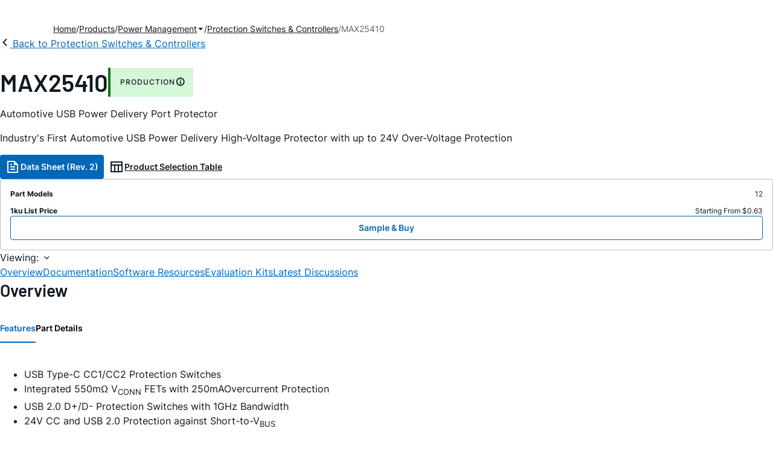

--- FILE ---
content_type: text/html; charset=utf-8
request_url: https://www.analog.com/en/products/max25410.html
body_size: 17529
content:




<!DOCTYPE html>
<html lang="en">
<head>
    <link rel="preconnect" href="https://aa.analog.com">

    
    


    <link rel="preload" href="https://assets2.analog.com/cms-assets-optimizations/assets/barlow-latin-400-normal.woff" as="font" type="font/woff" crossorigin>
    <link rel="preload" href="https://assets2.analog.com/cms-assets-optimizations/assets/barlow-latin-400-normal.woff2" as="font" type="font/woff2" crossorigin>
    <link rel="preload" href="https://assets2.analog.com/cms-assets-optimizations/assets/barlow-latin-500-normal.woff" as="font" type="font/woff" crossorigin>
    <link rel="preload" href="https://assets2.analog.com/cms-assets-optimizations/assets/barlow-latin-500-normal.woff2" as="font" type="font/woff2" crossorigin>
    <link rel="preload" href="https://assets2.analog.com/cms-assets-optimizations/assets/barlow-latin-600-normal.woff" as="font" type="font/woff" crossorigin>
    <link rel="preload" href="https://assets2.analog.com/cms-assets-optimizations/assets/barlow-latin-600-normal.woff2" as="font" type="font/woff2" crossorigin>
    <link rel="preload" href="https://assets2.analog.com/cms-assets-optimizations/assets/barlow-latin-700-normal.woff" as="font" type="font/woff" crossorigin>
    <link rel="preload" href="https://assets2.analog.com/cms-assets-optimizations/assets/barlow-latin-700-normal.woff2" as="font" type="font/woff2" crossorigin>
    <link rel="preload" href="https://assets2.analog.com/cms-assets-optimizations/assets/inter-latin-400-normal.woff" as="font" type="font/woff" crossorigin>
    <link rel="preload" href="https://assets2.analog.com/cms-assets-optimizations/assets/inter-latin-400-normal.woff2" as="font" type="font/woff2" crossorigin>
    <link rel="preload" href="https://assets2.analog.com/cms-assets-optimizations/assets/inter-latin-500-normal.woff" as="font" type="font/woff" crossorigin>
    <link rel="preload" href="https://assets2.analog.com/cms-assets-optimizations/assets/inter-latin-500-normal.woff2" as="font" type="font/woff2" crossorigin>
    <link rel="preload" href="https://assets2.analog.com/cms-assets-optimizations/assets/inter-latin-600-normal.woff" as="font" type="font/woff" crossorigin>
    <link rel="preload" href="https://assets2.analog.com/cms-assets-optimizations/assets/inter-latin-600-normal.woff2" as="font" type="font/woff2" crossorigin>
    <link rel="preload" href="https://assets2.analog.com/cms-assets-optimizations/assets/inter-latin-700-normal.woff" as="font" type="font/woff" crossorigin>
    <link rel="preload" href="https://assets2.analog.com/cms-assets-optimizations/assets/inter-latin-700-normal.woff2" as="font" type="font/woff2" crossorigin>
    <link rel="preload" href="https://assets2.analog.com/cms-assets-optimizations/assets/remixicon.eot" as="font" type="font/eot" crossorigin>
    <link rel="preload" href="https://assets2.analog.com/cms-assets-optimizations/assets/remixicon.ttf" as="font" type="font/ttf" crossorigin>
    <link rel="preload" href="https://assets2.analog.com/cms-assets-optimizations/assets/remixicon.woff" as="font" type="font/woff" crossorigin>
    <link rel="preload" href="https://assets2.analog.com/cms-assets-optimizations/assets/remixicon.woff2" as="font" type="font/woff2" crossorigin>
    <!-- *** FE html start -->
    <meta charset="utf-8">

                <title>MAX25410  Datasheet and Product Info | Analog Devices</title>
                    <meta name="robots" content="follow, index" />
                    <meta name="description" content="The MAX25410 is an automotive USB Power Delivery (USB-PD)-based Type-C protection solution for automotive radio, navigation, connectivity, and USB hub/multimedia module applications. The device provides one-chip automotive USB-PD protection solution" />
                <meta name="keywords" content="Automotive, USB, USB-PD, USB Power Delivery, USB Type-C, USB-C, VCONN, Protection, Protector, Over-Voltage, OVP, Under-Voltage, UVP, Over-Current, OCP, ESD, System, IEC, ISO, BC1.2, Apple Charge, Apple CarPlay, 100 Watt, 100W, 20V, 20 Volt, 5A, 5 Amp">
            <meta http-equiv="X-UA-Compatible" content="IE=edge">
            <meta name="apple-mobile-web-app-capable" content="yes" />
            <meta name="mobile-web-app-capable" content="yes" />
            <meta name="apple-mobile-web-app-status-bar-style" content="black" />
            <meta name="viewport" content="width=device-width, initial-scale=1.0">
            <meta name="referrer" content="no-referrer-when-downgrade" />
                <meta name="breadcrumb" content="max25410" />
                        <meta name="yandex-verification" content="86a60d9bcaab43f0" />
                        <meta name="google-site-verification" content="aVOSmh5Dsd1VpzYMM3a_ZvOQcjP9G5GDlvU-atf48ss" />
                        <meta name="baidu-site-verification" content="cSddD8r1N7" />
                        <meta name="msvalidate.01" content="381E86BC7EF76D19F9365D26D8BFCD35" />
                                <link rel="alternate" hreflang=en-US href="https://www.analog.com/en/products/max25410.html" />
                                <link rel="alternate" hreflang=zh-Hans-CN href="https://www.analog.com/cn/products/max25410.html" />
                                <link rel="alternate" hreflang=ja-JP href="https://www.analog.com/jp/products/max25410.html" />
                            <link rel="canonical" href="https://www.analog.com/en/products/max25410.html" />





    <script>!function (e, a, n, t) { var i = e.head; if (i) { if (a) return; var o = e.createElement("style"); o.id = "alloy-prehiding", o.innerText = n, i.appendChild(o), setTimeout(function () { o.parentNode && o.parentNode.removeChild(o) }, t) } }(document, document.location.href.indexOf("adobe_authoring_enabled") !== -1, "body { opacity: 0 !important }", 3000);</script>

    <script type="text/javascript">
        var datalayer = {"device":{"browser":"","type":""},"page":{"details":{"part":{"applicableParts":null,"categories":null,"id":null,"lifeCycle":null,"markets":null,"name":null,"type":null}},"meta":{"breadcrumbs":null,"id":null,"journey":null,"language":null,"pathname":null,"persona":null,"publishDate":null,"title":null,"taxonomy":null,"type":null}},"user":{"cart":{"purchaseID":"","sampleID":"","transactionID":""},"email":"","loggedIn":false,"blocked":false,"memberStatus":false}};
    </script>
    <script src="https://assets.adobedtm.com/bc68b7886092/25785b612092/launch-715705770daf.min.js" async></script>

        <link rel="icon" href="https://www.analog.com/media/favicon/favicon.ico">
        <link rel="apple-touch-icon" href="https://www.analog.com/media/favicon/apple_favicon.png">
        <link rel="apple-touch-icon" sizes="152x152" href="https://www.analog.com/media/favicon/adi-icon-ipad-152x152.png ">
        <link rel="apple-touch-icon" sizes="180x180" href="https://www.analog.com/media/favicon/adi-icon-iphone-retina-180x180.png ">
        <link rel="apple-touch-icon" sizes="167x167" href="https://www.analog.com/media/favicon/adi-icon-ipad-retina-167x167.png ">
        <link href="https://assets2.analog.com/cms-assets/images/images/adi-favicon.svg" rel="shortcut icon" />
    
    <style>
        :root {
            --cta-color: #fff;
            --cta-background: #1c1c1c;
        }
    </style>

    <link rel="stylesheet" type="text/css" href="https://assets2.analog.com/header-footer/index.css" />
    <script src="https://assets2.analog.com/header-footer/index.js" type="module" defer></script>

    <!-- Latest compiled and minified JavaScript -->
        <link rel="stylesheet" href="https://assets2.analog.com/cms-assets-optimizations/css/pdp.min.css">
        <script src="https://assets2.analog.com/cms-assets-optimizations/js/pdp.min.mjs" type="module" defer></script>

    <link rel="stylesheet" href="https://assets2.analog.com/cms-assets-optimizations/css/vendor.min.css">


    <!-- *** FE html end -->

        <script type="application/ld+json">
         [{"@context":"https://schema.org","@type":"Product","@id":"https://www.analog.com/en/products/max25410.html#product","image":["https://www.analog.com/en/_/media/analog/en/maxim-product/10390.png?rev=a57e3f6344d54b0d94a2e0ec4bd44b53"],"name":"MAX25410","description":"Automotive USB Power Delivery Port Protector","brand":{"@type":"Brand","name":"Analog Devices"},"manufacturer":{"@type":"Organization","name":"Analog Devices"},"productID":"MAX25410","mpn":"MAX25410","category":"Protection Switches & Controllers","url":"https://www.analog.com/en/products/max25410.html","offers":[{"@type":"Offer","sku":"MAX25410AGTE/V+","price":"1.79","priceCurrency":"USD","availability":"https://schema.org/InStock","itemCondition":"https://schema.org/NewCondition","additionalProperty":{"@type":"PropertyValue","name":"operatingTempRange","value":"-40°C to 105°C"}},{"@type":"Offer","sku":"MAX25410AGTE/V+T","price":"0.81","priceCurrency":"USD","availability":"https://schema.org/InStock","itemCondition":"https://schema.org/NewCondition","additionalProperty":{"@type":"PropertyValue","name":"operatingTempRange","value":"-40°C to 105°C"}},{"@type":"Offer","sku":"MAX25410AGTEA/V+","price":"1.79","priceCurrency":"USD","availability":"https://schema.org/InStock","itemCondition":"https://schema.org/NewCondition","additionalProperty":{"@type":"PropertyValue","name":"operatingTempRange","value":"-40°C to 105°C"}},{"@type":"Offer","sku":"MAX25410AGTEA/V+T","price":"0.81","priceCurrency":"USD","availability":"https://schema.org/InStock","itemCondition":"https://schema.org/NewCondition","additionalProperty":{"@type":"PropertyValue","name":"operatingTempRange","value":"-40°C to 105°C"}},{"@type":"Offer","sku":"MAX25410BGTE/V+","price":"0.63","priceCurrency":"USD","availability":"https://schema.org/InStock","itemCondition":"https://schema.org/NewCondition","additionalProperty":{"@type":"PropertyValue","name":"operatingTempRange","value":"-40°C to 105°C"}},{"@type":"Offer","sku":"MAX25410BGTE/V+T","price":"0.63","priceCurrency":"USD","availability":"https://schema.org/InStock","itemCondition":"https://schema.org/NewCondition","additionalProperty":{"@type":"PropertyValue","name":"operatingTempRange","value":"-40°C to 105°C"}},{"@type":"Offer","sku":"MAX25410BGTEA/V+","price":"0.63","priceCurrency":"USD","availability":"https://schema.org/InStock","itemCondition":"https://schema.org/NewCondition","additionalProperty":{"@type":"PropertyValue","name":"operatingTempRange","value":"-40°C to 105°C"}},{"@type":"Offer","sku":"MAX25410BGTEA/V+T","price":"0.63","priceCurrency":"USD","availability":"https://schema.org/InStock","itemCondition":"https://schema.org/NewCondition","additionalProperty":{"@type":"PropertyValue","name":"operatingTempRange","value":"-40°C to 105°C"}},{"@type":"Offer","sku":"MAX25410GTE/V+","price":"1.79","priceCurrency":"USD","availability":"https://schema.org/InStock","itemCondition":"https://schema.org/NewCondition","additionalProperty":{"@type":"PropertyValue","name":"operatingTempRange","value":"-40°C to 105°C"}},{"@type":"Offer","sku":"MAX25410GTE/V+T","price":"0.81","priceCurrency":"USD","availability":"https://schema.org/InStock","itemCondition":"https://schema.org/NewCondition","additionalProperty":{"@type":"PropertyValue","name":"operatingTempRange","value":"-40°C to 105°C"}},{"@type":"Offer","sku":"MAX25410GTEA/V+","price":"1.79","priceCurrency":"USD","availability":"https://schema.org/InStock","itemCondition":"https://schema.org/NewCondition","additionalProperty":{"@type":"PropertyValue","name":"operatingTempRange","value":"-40°C to 105°C"}},{"@type":"Offer","sku":"MAX25410GTEA/V+T","price":"0.81","priceCurrency":"USD","availability":"https://schema.org/InStock","itemCondition":"https://schema.org/NewCondition","additionalProperty":{"@type":"PropertyValue","name":"operatingTempRange","value":"-40°C to 105°C"}}],"audience":{"@type":"BusinessAudience","audienceType":"Engineers","sameAs":"https://www.wikidata.org/wiki/Q81096"}},{"@context":"https://schema.org","@type":"WebPage","@id":"https://www.analog.com/en/products/max25410.html#webpage","url":"https://www.analog.com/en/products/max25410.html","name":"MAX25410 - Automotive USB Power Delivery Port Protector","isPartOf":{"@type":"Website","@id":"https://www.analog.com#website","url":"https://www.analog.com/en/index.html","name":"Analog Devices, Inc."},"description":"Automotive USB Power Delivery Port Protector","mainEntity":{"@id":"https://www.analog.com/en/products/max25410.html#product"}}];
        </script>


<script>(window.BOOMR_mq=window.BOOMR_mq||[]).push(["addVar",{"rua.upush":"false","rua.cpush":"false","rua.upre":"false","rua.cpre":"false","rua.uprl":"false","rua.cprl":"false","rua.cprf":"false","rua.trans":"SJ-b9084142-2a20-48a4-bc86-317173cec401","rua.cook":"false","rua.ims":"false","rua.ufprl":"false","rua.cfprl":"false","rua.isuxp":"false","rua.texp":"norulematch","rua.ceh":"false","rua.ueh":"false","rua.ieh.st":"0"}]);</script>
                              <script>!function(a){var e="https://s.go-mpulse.net/boomerang/",t="addEventListener";if("False"=="True")a.BOOMR_config=a.BOOMR_config||{},a.BOOMR_config.PageParams=a.BOOMR_config.PageParams||{},a.BOOMR_config.PageParams.pci=!0,e="https://s2.go-mpulse.net/boomerang/";if(window.BOOMR_API_key="BBYKJ-QTC84-T74CF-8TNKL-DHE3B",function(){function n(e){a.BOOMR_onload=e&&e.timeStamp||(new Date).getTime()}if(!a.BOOMR||!a.BOOMR.version&&!a.BOOMR.snippetExecuted){a.BOOMR=a.BOOMR||{},a.BOOMR.snippetExecuted=!0;var i,_,o,r=document.createElement("iframe");if(a[t])a[t]("load",n,!1);else if(a.attachEvent)a.attachEvent("onload",n);r.src="javascript:void(0)",r.title="",r.role="presentation",(r.frameElement||r).style.cssText="width:0;height:0;border:0;display:none;",o=document.getElementsByTagName("script")[0],o.parentNode.insertBefore(r,o);try{_=r.contentWindow.document}catch(O){i=document.domain,r.src="javascript:var d=document.open();d.domain='"+i+"';void(0);",_=r.contentWindow.document}_.open()._l=function(){var a=this.createElement("script");if(i)this.domain=i;a.id="boomr-if-as",a.src=e+"BBYKJ-QTC84-T74CF-8TNKL-DHE3B",BOOMR_lstart=(new Date).getTime(),this.body.appendChild(a)},_.write("<bo"+'dy onload="document._l();">'),_.close()}}(),"".length>0)if(a&&"performance"in a&&a.performance&&"function"==typeof a.performance.setResourceTimingBufferSize)a.performance.setResourceTimingBufferSize();!function(){if(BOOMR=a.BOOMR||{},BOOMR.plugins=BOOMR.plugins||{},!BOOMR.plugins.AK){var e="false"=="true"?1:0,t="",n="bu5ky3ixfmeam2l5jzda-f-bf67b39a9-clientnsv4-s.akamaihd.net",i="false"=="true"?2:1,_={"ak.v":"39","ak.cp":"82680","ak.ai":parseInt("215232",10),"ak.ol":"0","ak.cr":8,"ak.ipv":4,"ak.proto":"h2","ak.rid":"17c291f1","ak.r":47376,"ak.a2":e,"ak.m":"a","ak.n":"essl","ak.bpcip":"13.58.172.0","ak.cport":39676,"ak.gh":"23.200.85.104","ak.quicv":"","ak.tlsv":"tls1.3","ak.0rtt":"","ak.0rtt.ed":"","ak.csrc":"-","ak.acc":"","ak.t":"1769819718","ak.ak":"hOBiQwZUYzCg5VSAfCLimQ==FKL7gw+mYdKptOTp5ZXugGe62RHpZdn4B/Pn+5F/bmCLx4F1OZBRu4zJFcqK/Ig2k2dxCU4zORn1BkMYJIKXoqeU0qukJJExhp6JxDP9ZthqdH2JKzNZYrvjWNcb136sCFGhx3/eFgnKAs48vYm0VkqfVdT3oJBrDlHCX67AcNOluCyM7JJAZ4u5C0GR0KdxHCE4SrfHEDDnNky3zj+j70qSVNVolBIR95p9nLk7bW6TRJ82EI/gBFlzPM88KFhNpEs8zTBgQ/TT20Hz3+MacuXSipUWARAmBh6pdJmcR3vVY0EH41j77TxMwtIpXsC1+wSOWjJj+YUlDwOD6KE5FuhoErAztfkqvvPN96d2sae+9KpiYVYWMzjghx/DlbvG4hN44hnHmk1MvY+2xFf6AV4M0RhNNIJvlrDnznaeOrw=","ak.pv":"663","ak.dpoabenc":"","ak.tf":i};if(""!==t)_["ak.ruds"]=t;var o={i:!1,av:function(e){var t="http.initiator";if(e&&(!e[t]||"spa_hard"===e[t]))_["ak.feo"]=void 0!==a.aFeoApplied?1:0,BOOMR.addVar(_)},rv:function(){var a=["ak.bpcip","ak.cport","ak.cr","ak.csrc","ak.gh","ak.ipv","ak.m","ak.n","ak.ol","ak.proto","ak.quicv","ak.tlsv","ak.0rtt","ak.0rtt.ed","ak.r","ak.acc","ak.t","ak.tf"];BOOMR.removeVar(a)}};BOOMR.plugins.AK={akVars:_,akDNSPreFetchDomain:n,init:function(){if(!o.i){var a=BOOMR.subscribe;a("before_beacon",o.av,null,null),a("onbeacon",o.rv,null,null),o.i=!0}return this},is_complete:function(){return!0}}}}()}(window);</script></head>
<body class="default-device bodyclass" data-comp-prefix="app-js__"  data-show-legacy-div-wrapper="False">

    

    

<!-- #wrapper -->
<div id="wrapper" class="page-wrap">
    <!-- #header -->
    <header>
        <div id="header" class="container-fluid">
            <div class="row">
                <div>
        <adi-header>            
            <adi-account></adi-account>
        </adi-header>
            <adi-menu>
                <adi-cart slot="buttons"></adi-cart>
                <adi-search slot="drawer">
                    <div slot="search"></div>
                    <div slot="results"></div>
                </adi-search>
            </adi-menu>
        <adi-dispatch></adi-dispatch>
</div>
            </div>
        </div>
    </header>
    <!-- /#header -->
    <!-- #content -->
    <main role="main" id="main" tabindex="-1" class="adi__pdp adi__landing">
        <div id="content" class="container-fluid">
            <div class="row">
<div>







<div class="component Global-Breadcrumb">
            <script type="application/ld+json">
            {"@context":"https://schema.org","@type":"BreadcrumbList","itemListElement":[{"@type":"ListItem","position":1,"name":"Home","item":"https://www.analog.com/en/index.html"},{"@type":"ListItem","position":2,"name":"Products","item":"https://www.analog.com/en/product-category.html"},{"@type":"ListItem","position":3,"name":"Power Management","item":"https://www.analog.com/en/product-category/power.html"},{"@type":"ListItem","position":4,"name":"Protection Switches & Controllers","item":"https://www.analog.com/en/product-category/protection-switches-controllers.html"},{"@type":"ListItem","position":5,"name":"MAX25410","item":"https://www.analog.com/en/products/max25410.html"}]};
            </script>
    <div class="component-content">
        <!-- Breadcrumb component : start -->

        <article class="breadcrumb app-js__breadcrumb breadcrumb breadcrumb-no-border">

            <div class="breadcrumb__container" aria-label="Breadcrumb" role="navigation">
                            <div class="breadcrumb__container__section body-small">
                                            <a class="breadcrumb__container__section_item text-underline" href="https://www.analog.com/en/index.html">
                                                <span class="breadcrumb__container__section_item" aria-current="page">Home</span>

                                            </a>



                            </div>
                            <div class="breadcrumb__container__section body-small">
                                            <a class="breadcrumb__container__section_item text-underline" href="https://www.analog.com/en/product-category.html">
                                                <span class="breadcrumb__container__section_item" aria-current="page">Products</span>
                                            </a>



                            </div>
                            <div class="breadcrumb__container__section body-small">
                                            <a class="breadcrumb__container__section_dropdown-item" href="https://www.analog.com/en/product-category/power.html" aria-label="Power Management">
                                                Power Management
                                            </a>
<img src="/en/_/media/project/analogweb/analogweb/reference-design/chevron-bottom-xs.svg?rev=3bc6fd969838464fb5cb0cd54cadc196&amp;la=en&amp;h=12&amp;w=12&amp;hash=D4DABF8F8734925EA0E8AEF564AF1B00" class="breadcrumb__dropdown_icon collapsed" alt="dropdown of Power Management" tabindex="0" aria-expanded="false" role="button" />                                            <ul class="breadcrumb__dropdown__content d-none" role="list">

                                                        <li role="listitem" data-url=/en/product-category/battery-management.html class="breadcrumb__dropdown__content_item body-small">
                                                            <a href="https://www.analog.com/en/product-category/battery-management.html">Battery Management</a>
                                                        </li>
                                                        <li role="listitem" data-url=/en/product-category/charge-pumps.html class="breadcrumb__dropdown__content_item body-small">
                                                            <a href="https://www.analog.com/en/product-category/charge-pumps.html">Charge Pumps</a>
                                                        </li>
                                                        <li role="listitem" data-url=/en/product-category/circuit-monitors.html class="breadcrumb__dropdown__content_item body-small">
                                                            <a href="https://www.analog.com/en/product-category/circuit-monitors.html">Circuit Monitors</a>
                                                        </li>
                                                        <li role="listitem" data-url=/en/product-category/fan-speed-tec-controllers.html class="breadcrumb__dropdown__content_item body-small">
                                                            <a href="https://www.analog.com/en/product-category/fan-speed-tec-controllers.html">Fan Speed & TEC Controllers</a>
                                                        </li>
                                                        <li role="listitem" data-url=/en/product-category/hot-swap-controllers.html class="breadcrumb__dropdown__content_item body-small">
                                                            <a href="https://www.analog.com/en/product-category/hot-swap-controllers.html">Hot Swap Controllers</a>
                                                        </li>
                                                        <li role="listitem" data-url=/en/product-category/lamp-tube-drivers.html class="breadcrumb__dropdown__content_item body-small">
                                                            <a href="https://www.analog.com/en/product-category/lamp-tube-drivers.html">Lamp & Tube Drivers</a>
                                                        </li>
                                                        <li role="listitem" data-url=/en/product-category/led-drivers.html class="breadcrumb__dropdown__content_item body-small">
                                                            <a href="https://www.analog.com/en/product-category/led-drivers.html">LED Drivers</a>
                                                        </li>
                                                        <li role="listitem" data-url=/en/product-category/linear-regulators.html class="breadcrumb__dropdown__content_item body-small">
                                                            <a href="https://www.analog.com/en/product-category/linear-regulators.html">Linear Regulators</a>
                                                        </li>
                                                        <li role="listitem" data-url=/en/product-category/mosfet-gate-drivers.html class="breadcrumb__dropdown__content_item body-small">
                                                            <a href="https://www.analog.com/en/product-category/mosfet-gate-drivers.html">MOSFET & Gate Drivers</a>
                                                        </li>
                                                        <li role="listitem" data-url=/en/product-category/pmic.html class="breadcrumb__dropdown__content_item body-small">
                                                            <a href="https://www.analog.com/en/product-category/pmic.html">PMIC</a>
                                                        </li>
                                                        <li role="listitem" data-url=/en/product-category/poe-controllers.html class="breadcrumb__dropdown__content_item body-small">
                                                            <a href="https://www.analog.com/en/product-category/poe-controllers.html">PoE Controllers</a>
                                                        </li>
                                                        <li role="listitem" data-url=/en/product-category/power-system-managers-sequencers.html class="breadcrumb__dropdown__content_item body-small">
                                                            <a href="https://www.analog.com/en/product-category/power-system-managers-sequencers.html">Power System Managers & Sequencers</a>
                                                        </li>
                                                        <li role="listitem" data-url=/en/product-category/protection-switches-controllers.html class="breadcrumb__dropdown__content_item body-small">
                                                            <a href="https://www.analog.com/en/product-category/protection-switches-controllers.html">Protection Switches & Controllers</a>
                                                        </li>
                                                        <li role="listitem" data-url=/en/product-category/supervisors-resets.html class="breadcrumb__dropdown__content_item body-small">
                                                            <a href="https://www.analog.com/en/product-category/supervisors-resets.html">Supervisors & Resets</a>
                                                        </li>
                                                        <li role="listitem" data-url=/en/product-category/switching-regulators.html class="breadcrumb__dropdown__content_item body-small">
                                                            <a href="https://www.analog.com/en/product-category/switching-regulators.html">Switching Regulators & Controllers</a>
                                                        </li>


                                            </ul>



                            </div>
                            <div class="breadcrumb__container__section body-small">
                                            <a class="breadcrumb__container__section_item text-underline" href="https://www.analog.com/en/product-category/protection-switches-controllers.html">
                                                <span class="breadcrumb__container__section_item" aria-current="page">Protection Switches & Controllers</span>
                                            </a>



                            </div>
                            <div class="breadcrumb__container__section body-small">
MAX25410


                            </div>

            </div>
        </article>


        <!-- Previous page link component : start -->


        <article class="previous-page-link app-js__previous-page-link">
                        <a class="previous-page-link__link button-small" href="https://www.analog.com/en/product-category/protection-switches-controllers.html">
                            <span class="previous-page-link__icon">
<img src="https://www.analog.com/en/_/media/project/analogweb/analogweb/global/chevron-left-s.png?as=0&amp;dmc=0&amp;iar=0&amp;thn=0&amp;udi=0&amp;rev=c50da4dd134a41a28db3d68c9b26e721&amp;la=en&amp;h=16&amp;w=16&amp;hash=12C65D8611F1448B9E07B6645A314CD5" class="previous-page-link__arrow-left" height="16" alt="left arrow" width="16" />                            </span>
                            <span class="previous-page-link__label">
Back to Protection Switches & Controllers

                            </span>
                        </a>

        </article>


        <!-- Previous page link component : end -->
        
        <div>


        </div>
    </div>
</div>




    <adi-container compact class="adi__productOverview">
        <div class="adi__spotlight__columns" data-columns="3">
            <div class="adi__spotlight__column adi__spotlight__column--double">
                <header class="adi__productOverview__title">
                    <h1 class="adi__heading--xl">MAX25410</h1>
                        <span class="adi__badge adi__badge--success">
                            PRODUCTION
                            <span data-toggle="popover"
                                  data-content="At least one model within this product family is in production and available for purchase. The product is appropriate for new designs but newer alternatives may exist.">
                                <i class="ri-information-line"></i>
                            </span>
                        </span>
                </header>
                        <p>
                            Automotive USB Power Delivery Port Protector
                        </p>
                                        <p>
                            Industry's First Automotive USB Power Delivery High-Voltage Protector with up to 24V Over-Voltage Protection
                        </p>
                <div class="adi__productOverview__buttons">
                            <a class="adi__button adi__button--primary" href="https://www.analog.com/media/en/technical-documentation/data-sheets/MAX25410.pdf" target="_blank" data-analytics="analytic_headerDataSheetId">
                                <i class="ri-file-text-line"></i>
                                Data Sheet (Rev. 2)
                            </a>
                                            <a class="adi__button adi__button--ghost" href="https://www.analog.com/en/parametricsearch/3026" target="_blank">
                            
                            <i class="ri-table-line"></i>
                            
                            Product Selection Table
                        </a>
                </div>
                <div class="adi__productOverview__menu">
                    <button type="button" id="search" class="adi__button adi__button--ghost" aria-label="search">
                        <i class="ri-search-line"></i>
                    </button>
                    <adi-cart></adi-cart>
                </div>
            </div>
            
                <div class="adi__spotlight__column">
                    <article class="adi__card">
                        <main class="adi__card__content">
                            <dl class="adi__productOverview__inventory">
                                <dt>Part Models</dt>
                                <dd>12</dd>
                                    <dt>1ku List Price</dt>
                                    <dd>
Starting From $0.63                                    </dd>
                            </dl>
                        </main>
                        <footer class="adi__card__actions">
                            <a class="adi__buyCta adi__button adi__button--secondary adi__button--fullWidth" href="https://www.analog.com/en/products/MAX25410/sample-buy.html" target="_blank">
                                Sample &amp; Buy
                            </a>
                            
                        </footer>
                    </article>
                </div>
        </div>
    </adi-container>
    <menu class="adi__contextMenu adi__list adi__list--custom" id="datasheets" hidden>
    </menu>



<div class="adi__stickyMenu adi__stickyMenu--auto" data-offset="10px" data-sections="overview,documentation,software-resources,hardware-ecosystem,tools-header,evaluation-kit,reference-designs,latest-discussions">
    <div class="adi__stickyMenu__viewing">
        Viewing:
        <i class="ri-arrow-down-s-line"></i>
    </div>
    <div class="adi__stickyMenu__wrapper">
        <menu class="adi__stickyMenu__menu adi__overflowControl"></menu>
    </div>
</div>




    <adi-container class="adi__productDetails adi__spotlight" id="overview">
        <h2 class="adi__heading--medium">Overview</h2>
        <div class="adi__spotlight__columns" data-columns="3">
            <div class="adi__spotlight__column adi__spotlight__column--double">
                <section class="adi__tabs adi__tabs--vertical">
                    <div class="adi__tabs__list" role="tablist" data-all="All">
                            <button type="button"
                                    id="tab-features"
                                    aria-controls="tab-panel-features"
                                    role="tab"
                                    aria-selected="true"
                                    class="adi__tabs__list__tab">
                                Features
                            </button>
                                                    <button type="button"
                                    id="tab-details"
                                    aria-controls="tab-panel-details"
                                    role="tab"
                                    class="adi__tabs__list__tab">
                                Part Details
                            </button>
                                            </div>
                    
                        <div id="tab-panel-features"
                             role="tabpanel"
                             tabindex="0"
                             aria-labelledby="tab-features"
                             class="adi__tabs__panel adi__productDetails__features">
                            <ul><li>USB Type-C CC1/CC2 Protection Switches
<li>Integrated 550mΩ V<sub>CONN</sub> FETs with 250mAOvercurrent Protection
<li>USB 2.0 D+/D- Protection Switches with 1GHz Bandwidth
<li>24V CC and USB 2.0 Protection against Short-to-V<sub>BUS</sub>
<li>Automatic Fault Detection and Recovery with Industry-Compliant Reset Timings
<li>Integrated Apple and Samsung Dedicated Charge-Termination Resistors
<ul><li>Supports USB BC1.2 CDP and DCP Modes
<li>Supports China YD/T 1591-2009
<li>Compatible with USB On-the-Go Specification and Apple CarPlay</ul>
<li>High ESD Protection (HVD+/HVD-, HVCC1/HVCC2)
<ul><li>&plusmn;2kV Human Body Model
<li>&plusmn;15kV ISO 10605 Air Gap
<li>&plusmn;8kV ISO 10605 Contact
<li>&plusmn;15kV IEC 61000-4-2 Air Gap
<li>&plusmn;8kV IEC 61000-4-2 Contact</ul>
<li>4mm x 4mm 16-Pin TQFN-EP Package
<li>-40&deg;C to +105&deg;C Operating Temperature Range
<li>AEC-Q100 and AEC-Q006 Qualified</ul></li>
                        </div>
                                            <div id="tab-panel-details"
                             role="tabpanel"
                             tabindex="1"
                             aria-labelledby="tab-details"
                             class="adi__tabs__panel">
                            <p>
                                <p>The MAX25410 is an automotive USB Power Delivery (USB-PD)-based Type-C protection solution for automotive radio, navigation, connectivity, and USB hub/multimedia module applications.</p>
<p>The device provides a one-chip automotive USB-PD protection solution for the CC1, CC2, D+, and D- signals on a USB Type-C connector. MAX25410 and MAX25410A also provide a V<sub>CONN</sub> switch with advanced fault management that does not require a dedicated supply.</p>
<p>For ports that do not require V<sub>CONN</sub> (i.e. do not support USB 3.0 or are rated at 3A or less), MAX25410B offers the designer a reduced-cost solution with the same protection level as MAX25410.</p>
<p>The device protection features include &plusmn;15kV IEC 61000-4-2, ISO 10605 ESD, and short-to-V<sub>BUS</sub> (24V) on the protected HVCC1, HVCC2, HVD+, and HVD- pins. The device also features integrated BC1.2 charge-detection CDP, DCP, or pass-through (SDP) modes, Apple<sup>&reg;</sup> 2.4A, Samsung<sup>&reg;</sup> 2A, and China YD/T 1591-2009 charge-emulation support.</p>
<p>The MAX25410 is available in a small 4mm x 4mm 16-pin TQFN package and requires very few external components.</p><p></p><p><strong>Applications</strong></p><ul><li>Automotive Multimedia Box Applications</li><li>Automotive Radio and Navigation</li><li>Automotive USB Hubs</li></ul>
                            </p>
                        </div>
                                    </section>
                


                
                
            </div>
            
                <div class="adi__productDetails__buyStack" aria-hidden="true">
                    <article class="adi__card adi__card--ghost">
                        <main class="adi__card__content">
                            <dl class="adi__productDetails__inventory">
                                <dt>Part Models</dt>
                                <dd>12</dd>
                                    <dt>1ku List Price</dt>
                                    <dd>
Starting From $0.63                                    </dd>

                            </dl>
                        </main>
                        <footer class="adi__card__actions">
                            
                            <a class="adi__buyCta adi__button adi__button--secondary adi__button--fullWidth adi__button--compact adi__productOverview__buttons__datasheet"
                               href="https://www.analog.com/en/products/MAX25410/sample-buy.html" target="_blank">
                                Sample &amp; Buy
                            </a>
                        </footer>
                    </article>
                </div>
                            <div class="adi__productDetails__buttons" aria-hidden="true">
                    <a class="adi__button adi__button--primary" href="https://www.analog.com/media/en/technical-documentation/data-sheets/MAX25410.pdf" target="_blank">
                        <i class="ri-file-text-line"></i>
                        Data Sheet (Rev. 2)
                    </a>

                        <a class="adi__button adi__button--secondary" href="https://www.analog.com/en/parametricsearch/3026" target="_blank">
                            <i class="adi__icon adi__icon--pstPrimary"></i>
                            Product Selection Table
                        </a>
                </div>
            <div class="adi__spotlight__column">
                    <div class="adi__productDetails__schematic__wrapper">
                        <button type="button" class="adi__productDetails__schematic" id="schematic" data-toggle="modal" aria-controls="modalDetails">
                            <i class="adi__productDetails__schematic__zoom ri-zoom-in-line"></i>
                                <img src="https://www.analog.com/en/_/media/analog/en/maxim-product/10390.png?rev=a57e3f6344d54b0d94a2e0ec4bd44b53" alt="MAX25410: Typical Application Circuit" loading="lazy">
                        </button>

                        
                        <div class="adi__carousel">
                            <button aria-label="previous" type="button" class="adi__button adi__button--ghost adi__carousel__control" data-index="-3">
                                <i class="ri-arrow-left-s-line"></i>
                            </button>
                            <div class="adi__carousel__stage">
                                            <div class="adi__carousel__stage__slide" data-index="0">
                                                <button type="button" aria-label="schematic 1" class="adi__productDetails__thumbs__option adi__productDetails__thumbs__option--active">
                                                    <img src="https://www.analog.com/en/_/media/analog/en/maxim-product/10390.png?rev=a57e3f6344d54b0d94a2e0ec4bd44b53" alt="MAX25410: Typical Application Circuit" loading="lazy">
                                                </button>
                                            </div>

                            </div>
                            <button aria-label="next" type="button" class="adi__button adi__button--ghost adi__carousel__control" data-index="3">
                                <i class="ri-arrow-right-s-line"></i>
                            </button>
                            <div class="adi__carousel__progression"></div>
                        </div>
                    </div>
                <adi-snackbar>
                    <article class="adi__productDetails__controls adi__buttonGroup">
                        <button type="button" class="adi__button adi__button--ghost adi__button--compact" data-toggle="modal" aria-controls="saveToMyAnalog" data-analytics="analytics_AddToMyAnalogId">
                            <i class="adi__icon adi__icon--bookmarkPlus"></i>
                            Add to myAnalog
                        </button>
                        <button type="button" class="adi__button adi__button--ghost adi__button--compact" data-position="left" data-menu-width="parent" data-toggle="context-menu" aria-controls="shareMenu" data-analytics="analytics_ShareId" data-fix-menu-to="parent">
                            <i class="ri-share-forward-line"></i>
                            Share
                        </button>
                        <button type="button" class="adi__button adi__button--ghost adi__button--compact" data-toggle="modal" aria-controls="askQuestionModal" data-analytics="analytics_AskQuestionId">
                            <i class="ri-question-line"></i>
                            Ask A Question
                        </button>
                    </article>
                    
                    <menu class="adi__contextMenu adi__shareMenu" id="shareMenu" hidden>
                        <li role="button"
                            class="adi__contextMenu__option"
                            data-type="link"
                            data-success-msg="Copied to clipboard!" data-analytics="analytics_ShareCopyLinkId">
                            Copy Link
                        </li>
                        <li role="button" class="adi__contextMenu__option" data-type="email" data-subject="max25410|Analog Devices" data-analytics="analytics_ShareSentToEmailId">
                            Send to Mail 
                        </li>
                    </menu>
                </adi-snackbar>
            </div>
        </div>
    </adi-container>
    <dialog class="adi__modal adi__modal--fullScreen" id="modalDetails">
        <section class="adi__modal__heading">
            <button type="button"
                    data-toggle="modal"
                    class="adi__button adi__button--ghost adi__button--compact adi__modal__heading__close"
                    aria-label="close">
                <i class="ri-close-fill"></i>
            </button>
            <div class="adi__modal__heading__title">MAX25410</div>
            <div class="adi__modal__heading__subtitle">Automotive USB Power Delivery Port Protector</div>
        </section>
        <section class="adi__modal__actions">
            <button type="button"
                    class="adi__button adi__button--ghost" data-analytics="analytics_PartDetailsDownloadId">
                <i class="ri-download-2-line"></i>
                Download
            </button>
            <button type="button"
                    class="adi__button adi__button--ghost" data-analytics="analytics_PartDetailsPrintId">
                <i class="ri-printer-line"></i>
                Print
            </button>
        </section>
        <section class="adi__modal__content">
                <adi-museum>
                            <img src="https://www.analog.com/en/_/media/analog/en/maxim-product/10390.png?rev=a57e3f6344d54b0d94a2e0ec4bd44b53" alt="MAX25410: Typical Application Circuit" loading="lazy" />
                </adi-museum>
        </section>
    </dialog>
<div>
    <dialog class="adi__modal adi__saveToMyAnalog" id="saveToMyAnalog">
        <form>
            <section class="adi__modal__heading">
                <button type="button"
                        data-toggle="modal"
                        class="adi__button adi__button--ghost adi__button--compact adi__modal__heading__close"
                        aria-label="close">
                    <i class="ri-close-fill"></i>
                </button>
                <div class="adi__modal__heading__title">
                    <i class="ri-bookmark-line"></i>
                    Add to myAnalog
                </div>
            </section>
            <div class="adi__saveToMyAnalog__alert"></div>
            <section class="adi__modal__content">
                <p class="adi__saveToMyAnalog__description">
                    Add product to the Products section of myAnalog (to receive notifications), to an existing project or to a new project.
                </p>
                <div class="adi__field adi__field--select adi__saveToMyAnalog__target">
                    <label for="saveTo" class="adi__field__label">Add product to</label>
                    <div class="adi__field__container">
                        <input type="hidden" id="saveTo" name="saveTo" value="products">
                        <button type="button" class="adi__field__container__input" data-toggle="context-menu" aria-controls="saveToOptions">
                            Products on myAnalog
                        </button>
                        <menu class="adi__contextMenu adi__field__container__options adi__saveToMyAnalog__options" id="saveToOptions" hidden>
                            <li role="button" data-value="products" class="adi__contextMenu__option">
                                Products on myAnalog
                            </li>
                            <li role="button" data-value="new" class="adi__contextMenu__option">
                                <i class="ri-add-line"></i>
                                New Project
                            </li>
                        </menu>
                    </div>
                </div>
                <fieldset class="adi__saveToMyAnalog__newProject">
                    <legend class="adi__saveToMyAnalog__newProject__legend">Create New Project</legend>
                    <div class="adi__field">
                        <label for="newProjectName" class="adi__field__label">Project Name</label>
                        <div class="adi__field__container">
                            <input type="text" id="newProjectName" name="title" class="adi__field__container__input">
                        </div>
                    </div>
                    <div class="adi__field">
                        <label for="newProjectDescription" class="adi__field__label">Description</label>
                        <div class="adi__field__container">
                            <input type="text" id="newProjectDescription" name="description" class="adi__field__container__input">
                        </div>
                    </div>
                </fieldset>
                <div class="adi__field adi__field--toggle">
                    <label for="checkbox-1-2" class="adi__field__label">
                        <input type="checkbox" id="checkbox-1-2">
                        Receive PCN/PDN notifications for all part models.
                    </label>
                </div>
            </section>
            <section class="adi__modal__actions">
                <button data-toggle="modal"
                        type="button"
                        class="adi__button adi__button--secondary">
                    Cancel
                </button>
                <button type="submit" data-artifact-api="["POST", "project/${projectID}/artifact"]"
                        class="adi__button">
                    Confirm
                </button>
            </section>
        </form>
    </dialog>
</div>    <dialog class="adi__modal adi__modal--fluid adi__askQuestion" id="askQuestionModal">
        <section class="adi__modal__heading">
            <button type="button" data-toggle="modal"
                    class="adi__button adi__button--ghost adi__button--compact adi__modal__heading__close" aria-label="close">
                <i class="ri-close-fill"></i>
            </button>
            <div class="adi__modal__heading__title">Ask a Question</div>
        </section>
        <section class="adi__modal__content">
            <adi-container heading="Submit your question below and we will return the best answer from ADI’s knowledge database:"
                           background="blue" theme="dark" class="adi__askQuestion__search">
                <form action="https://ez.analog.com/search" target="_blank">
                    <input type="hidden" name="type" value="support" />
                    <div class="adi__askQuestion__wrapper">
                        <div class="adi__field adi__field--inverse">
                            <div class="adi__field__container">
                                <i class="ri-search-line"></i>
                                <input type="text" name="q" id="text-1" class="adi__field__container__input"
                                       placeholder="Search our support knowledge base" required>
                            </div>
                            <div class="adi__field__helperText"></div>
                        </div>
                        <button class="adi__button adi__button--inverse">
                            Search
                            <i class="ri-share-box-line"></i>
                        </button>
                    </div>
                </form>
            </adi-container>

            <adi-container heading="Other places you can find help">
                <div class="adi__spotlight">
                    <div class="adi__spotlight__columns" data-columns="3">
                        <div class="adi__spotlight__column">
                            <article class="adi__card">
                                <header class="adi__card__header">
                                    Support
                                </header>
                                <main class="adi__card__content">
                                    <p>
                                        Analog Devices Support Portal is a one-stop shop to answer all your ADI questions.
                                    </p>
                                </main>
                                <footer class="adi__card__actions">
                                        <a class="adi__button adi__button--secondary adi__button--fullWidth" href="https://www.analog.com/en/support.html">
                                            Visit the ADI Support Page
                                        </a>
                                </footer>
                            </article>
                        </div>

                        <div class="adi__spotlight__column">
                            <article class="adi__card">
                                <header class="adi__card__header">
                                        <img src="https://www.analog.com/en/_/media/project/analogweb/analogweb/product/engineerzone_logo.svg?rev=d99c0009106c434d808622504c443df7" loading="lazy" width="218" height="28" />
                                </header>
                                <main class="adi__card__content">
                                    <p>
                                        Ask the ADI community for help.
                                    </p>
                                </main>
                                <footer class="adi__card__actions">
                                        <a class="adi__button adi__button--secondary adi__button--fullWidth" href="https://ez.analog.com/" target="_blank">
                                            Ask the EngineerZone Community
                                            <i class="ri-external-link-line"></i>
                                        </a>
                                </footer>
                            </article>
                        </div>

                        <div class="adi__spotlight__column">
                            <article class="adi__card">
                                <header class="adi__card__header">
                                    FAQs
                                </header>
                                <footer class="adi__card__actions">
                                    <ul>
                                        <li>
                                                <a href="https://www.analog.com/en/support/ordering-faqs.html">
                                                    Sales &amp; Ordering FAQs
                                                    <i class="ri-arrow-right-line"></i>
                                                </a>
                                        </li>
                                        <li>
                                        </li>
                                    </ul>
                                </footer>
                            </article>
                        </div>
                    </div>
                </div>
            </adi-container>
        </section>
    </dialog>





        <hr>
        <adi-container class="adi__productResources adi__spotlight" id="documentation">
            <h2 class="adi__heading--medium">Documentation</h2>

            <div class="adi__spotlight__columns" data-columns="3">
                <div class="adi__spotlight__column adi__spotlight__column--double">
                        <section class="adi__tabs adi__tabs--vertical">
                            <div class="adi__tabs__list" role="tablist" data-all="All">
                                    <button type="button"
                                            id="tab-technical-documents"
                                            aria-controls="tab-panel-technical-documents"
                                            role="tab"
                                            aria-selected="true"
                                            class="adi__tabs__list__tab"
                                            data-count="3">
                                        Technical Documents
                                    </button>
                                                                    <button type="button"
                                            id="tab-supportingMaterials"
                                            aria-controls="tab-panel-supportingMaterials"
                                            role="tab"
                                            class="adi__tabs__list__tab"
                                            data-count="2">
                                        Supporting Materials
                                    </button>
                                                                    <button type="button"
                                            id="tab-componentResources"
                                            aria-controls="tab-panel-componentResources"
                                            role="tab"
                                            class="adi__tabs__list__tab"
                                            data-count="12">
                                        Component Resources
                                    </button>
                                                            </div>
                            
                                <div id="tab-panel-technical-documents"
                                     role="tabpanel"
                                     tabindex="0"
                                     aria-labelledby="tab-technical-documents"
                                     class="adi__tabs__panel">
                                            <section class="adi__productResources__category">
                                                <h3 class="adi__heading--xs">
                                                    Data Sheet
                                                    <small>1</small>
                                                </h3>

                                                                <ul class="adi__list adi__list--custom">
                                                                    <li class="adi__productResources__category__resource adi__list__item adi__list__item--pdf">
                                                                        <a href="https://www.analog.com/media/en/technical-documentation/data-sheets/MAX25410.pdf" target="_blank">
                                                                            MAX25410: Automotive USB Power Delivery Port Protector Data Sheet (Rev.2)
                                                                        </a>
                                                                        <span class="adi__productResources__category__resource__meta">04/15/2020</span>

                                                                                                                                            </li>
                                                                </ul>
                                            </section>
                                                <div class="section-seperator"></div>
                                            <section class="adi__productResources__category">
                                                <h3 class="adi__heading--xs">
                                                    Technical Articles
                                                    <small>2</small>
                                                </h3>

                                                                    <ul class="adi__list adi__list--custom">
                                                                        <li class="adi__productResources__category__resource adi__list__item adi__list__item--url">
                                                                            <a href="https://www.analog.com/en/resources/technical-articles/make-your-automotive-dual-usb-typec--with-usb-power-delivery-design-cool-and-flexible.html" target="_blank">
                                                                                Make Your Automotive Dual USB Type-C  with USB Power Delivery Design Cool and Flexible
                                                                            </a>
                                                                            <span class="adi__productResources__category__resource__meta">08/14/2020</span>
                                                                                                                                                    </li>
                                                                    </ul>
                                                                    <ul class="adi__list adi__list--custom">
                                                                        <li class="adi__productResources__category__resource adi__list__item adi__list__item--url">
                                                                            <a href="https://www.analog.com/en/resources/technical-articles/understanding-challenges-in-usb-charger-design-for-automotive-applications.html" target="_blank">
                                                                                Understanding Challenges in USB Charger Design for Automotive Applications
                                                                            </a>
                                                                            <span class="adi__productResources__category__resource__meta">12/03/2021</span>
                                                                                                                                                    </li>
                                                                    </ul>
                                            </section>
                                                                    </div>
                                                            <div id="tab-panel-supportingMaterials"
                                     role="tabpanel"
                                     tabindex="1"
                                     aria-labelledby="tab-supportingMaterials"
                                     class="adi__tabs__panel" hidden>
                                        <section class="adi__productResources__category">
                                            <h3 class="adi__heading--xs">
                                                Video
                                                <small>1</small>
                                            </h3>
                                            <div class="adi__spotlight">
                                                <div class="adi__spotlight__columns" data-columns="3">

                                                        <div class="adi__spotlight__column">
                                                            <article class="adi__productResources__videoCard adi__card adi__card--compact"
                                                                     data-toggle="modal"
                                                                     aria-controls="videoModal"
                                                                     data-modal-content="6313212745112"
                                                                                                                                          data-modal-title="Introduction to the MAX25410 Automotive USB Power Delivery Port Protector"
                                                                     data-modal-subtitle="Oct 04, 2022">
                                                                <figure class="adi__card__meta adi__card__meta--flush">
                                                                    <div class="adi__card__meta__overlay">
                                                                            <img src="/_/media/images/videoimages/en/video-still-6313212745112.png?rev=910cd1ae62ea4e38bff60e3e2b6e3f3a&amp;hash=1339B1677F3EBCA12972087641EFA75C&amp;isUpdated=true&amp;updatedDateTime=5%2f31%2f2024+6%3a26%3a37+PM" class="adi__card__meta__image" alt="video image" loading="lazy" height="161" width="220" />
                                                                    </div>
                                                                    <figcaption class="adi__card__meta__data">
                                                                        <span>Video &middot; Oct 04, 2022</span>
                                                                        <span>08:00</span>
                                                                    </figcaption>
                                                                </figure>
                                                                <header class="adi__card__header">
                                                                    Introduction to the MAX25410 Automotive USB Power Delivery Port Protector
                                                                </header>
                                                            </article>
                                                        </div>
                                                </div>
                                            </div>
                                        </section>
                                        <div class="section-seperator"></div>
                                                                                    <section class="adi__productResources__category">
                                                    <h3 class="adi__heading--xs">
                                                        Thought Leadership
                                                        <small>1</small>
                                                    </h3>

                                                                <ul class="adi__list adi__list--custom">
                                                                    <li class="adi__productResources__category__resource adi__list__item adi__list__item--url">
                                                                        <a href="https://www.analog.com/en/signals/thought-leadership/why-designing-ics-from-groundup-automotive-matters.html">
                                                                            Why Designing ICs from the Ground Up for Automotive Applications Matters
                                                                        </a>
                                                                            <span class="adi__productResources__category__resource__meta">12/01/2022</span>
                                                                    </li>
                                                                </ul>
                                                </section>
                                                <div class="section-seperator"></div>
                                    
                                </div>
                                                            <div id="tab-panel-componentResources"
                                     role="tabpanel"
                                     tabindex="2"
                                     aria-labelledby="tab-componentResources"
                                     class="adi__tabs__panel" hidden>
                                    <section class="adi__productResources__category adi__productResources__category--componentResources">
<p class="design-resources__paragraph link-medium " id="accordion-para">ADI has always placed the highest emphasis on delivering products that meet the maximum levels of quality and reliability. We achieve this by incorporating quality and reliability checks in every scope of product and process design, and in the manufacturing process as well. "Zero defects" for shipped products is always our goal. View our  <a class="anchor-text" href="https://www.analog.com/en/support/quality-and-reliability.html" target="_black">quality and reliability program and certifications</a> for more information. </p>                                        <table class="adi__table adi__table--fullWidth adi__table--divided adi__productResources__table">
                                            <thead class="adi__table__head">
                                                <tr>
                                                        <th class="adi__table__cell">Part Model</th>
                                                                                                            <th class="adi__table__cell">Pin/Package Drawing</th>
                                                                                                            <th class="adi__table__cell">Documentation</th>
                                                                                                            <th class="adi__table__cell">CAD Symbols, Footprints, and 3D Models</th>
                                                </tr>
                                            </thead>
                                            <tbody class="adi__table__body">
                                                        <tr>
                                                            <td class="adi__table__cell"><strong>MAX25410AGTE/V+</strong></td>
                                                            <td data-heading="Pin/Package Drawing" class="adi__table__cell">
                                                                    <a href="https://mds.analog.com/api/public/content/thin-qfn_21-0139.pdf" target="_blank">LFCSP</a>
                                                            </td>
                                                            <td data-heading="Documentation" class="adi__table__cell">
                                                                <ul class="adi__list">
                                                                        <li class="adi__list__item">
                                                                            <a href="https://quality.analog.com/searchresults.aspx " target="_blank" data-product-name="MAX25410AGTE/V+">Material Declaration</a>
                                                                        </li>
                                                                                                                                            <li class="adi__list__item">
                                                                            <a href="https://www.analog.com/en/about-adi/quality-reliability/reliability-data/assembly-package-process-data.html" target="_blank">Reliablity Data</a>
                                                                        </li>
                                                                                                                                            <li class="adi__list__item">
                                                                            <a href="https://www.analog.com/en/resources/packaging-quality-symbols-footprints/package-resources.html" target="">Package Resources</a>
                                                                        </li>
                                                                </ul>
                                                            </td>
                                                            <td data-heading="CAD Symbols, Footprints, and 3D Models" class="adi__table__cell">
                                                                <ul class="adi__list">
                                                                    <li class="adi__list__item">
                                                                        <a href="https://vendor.ultralibrarian.com/adi/embedded?vdrPN=MAX25410AGTE%2fV%2b" target="_blank">
Ultra Librarian                                                                        </a>
                                                                    </li>
                                                                    <li class="adi__list__item">
                                                                        <a href="#"
                                                                           role="button"
                                                                           data-semac-sys="true"
                                                                           data-branding="analog"
                                                                           data-manufacturer="Analog Devices"
                                                                           data-model="MAX25410AGTE/V+">
                                                                            SamacSys
                                                                        </a>
                                                                    </li>
                                                                </ul>
                                                            </td>
                                                        </tr>
                                                        <tr>
                                                            <td class="adi__table__cell"><strong>MAX25410AGTE/V+T</strong></td>
                                                            <td data-heading="Pin/Package Drawing" class="adi__table__cell">
                                                                    <a href="https://mds.analog.com/api/public/content/thin-qfn_21-0139.pdf" target="_blank">LFCSP</a>
                                                            </td>
                                                            <td data-heading="Documentation" class="adi__table__cell">
                                                                <ul class="adi__list">
                                                                        <li class="adi__list__item">
                                                                            <a href="https://quality.analog.com/searchresults.aspx " target="_blank" data-product-name="MAX25410AGTE/V+T">Material Declaration</a>
                                                                        </li>
                                                                                                                                            <li class="adi__list__item">
                                                                            <a href="https://www.analog.com/en/about-adi/quality-reliability/reliability-data/assembly-package-process-data.html" target="_blank">Reliablity Data</a>
                                                                        </li>
                                                                                                                                            <li class="adi__list__item">
                                                                            <a href="https://www.analog.com/en/resources/packaging-quality-symbols-footprints/package-resources.html" target="">Package Resources</a>
                                                                        </li>
                                                                </ul>
                                                            </td>
                                                            <td data-heading="CAD Symbols, Footprints, and 3D Models" class="adi__table__cell">
                                                                <ul class="adi__list">
                                                                    <li class="adi__list__item">
                                                                        <a href="https://vendor.ultralibrarian.com/adi/embedded?vdrPN=MAX25410AGTE%2fV%2bT" target="_blank">
Ultra Librarian                                                                        </a>
                                                                    </li>
                                                                    <li class="adi__list__item">
                                                                        <a href="#"
                                                                           role="button"
                                                                           data-semac-sys="true"
                                                                           data-branding="analog"
                                                                           data-manufacturer="Analog Devices"
                                                                           data-model="MAX25410AGTE/V+T">
                                                                            SamacSys
                                                                        </a>
                                                                    </li>
                                                                </ul>
                                                            </td>
                                                        </tr>
                                                        <tr>
                                                            <td class="adi__table__cell"><strong>MAX25410AGTEA/V+</strong></td>
                                                            <td data-heading="Pin/Package Drawing" class="adi__table__cell">
                                                                    <a href="https://mds.analog.com/api/public/content/thin-qfn_21-0139.pdf" target="_blank">LFCSP</a>
                                                            </td>
                                                            <td data-heading="Documentation" class="adi__table__cell">
                                                                <ul class="adi__list">
                                                                        <li class="adi__list__item">
                                                                            <a href="https://quality.analog.com/searchresults.aspx " target="_blank" data-product-name="MAX25410AGTEA/V+">Material Declaration</a>
                                                                        </li>
                                                                                                                                            <li class="adi__list__item">
                                                                            <a href="https://www.analog.com/en/about-adi/quality-reliability/reliability-data/assembly-package-process-data.html" target="_blank">Reliablity Data</a>
                                                                        </li>
                                                                                                                                            <li class="adi__list__item">
                                                                            <a href="https://www.analog.com/en/resources/packaging-quality-symbols-footprints/package-resources.html" target="">Package Resources</a>
                                                                        </li>
                                                                </ul>
                                                            </td>
                                                            <td data-heading="CAD Symbols, Footprints, and 3D Models" class="adi__table__cell">
                                                                <ul class="adi__list">
                                                                    <li class="adi__list__item">
                                                                        <a href="https://vendor.ultralibrarian.com/adi/embedded?vdrPN=MAX25410AGTEA%2fV%2b" target="_blank">
Ultra Librarian                                                                        </a>
                                                                    </li>
                                                                    <li class="adi__list__item">
                                                                        <a href="#"
                                                                           role="button"
                                                                           data-semac-sys="true"
                                                                           data-branding="analog"
                                                                           data-manufacturer="Analog Devices"
                                                                           data-model="MAX25410AGTEA/V+">
                                                                            SamacSys
                                                                        </a>
                                                                    </li>
                                                                </ul>
                                                            </td>
                                                        </tr>
                                                        <tr>
                                                            <td class="adi__table__cell"><strong>MAX25410AGTEA/V+T</strong></td>
                                                            <td data-heading="Pin/Package Drawing" class="adi__table__cell">
                                                                    <a href="https://mds.analog.com/api/public/content/thin-qfn_21-0139.pdf" target="_blank">LFCSP</a>
                                                            </td>
                                                            <td data-heading="Documentation" class="adi__table__cell">
                                                                <ul class="adi__list">
                                                                        <li class="adi__list__item">
                                                                            <a href="https://quality.analog.com/searchresults.aspx " target="_blank" data-product-name="MAX25410AGTEA/V+T">Material Declaration</a>
                                                                        </li>
                                                                                                                                            <li class="adi__list__item">
                                                                            <a href="https://www.analog.com/en/about-adi/quality-reliability/reliability-data/assembly-package-process-data.html" target="_blank">Reliablity Data</a>
                                                                        </li>
                                                                                                                                            <li class="adi__list__item">
                                                                            <a href="https://www.analog.com/en/resources/packaging-quality-symbols-footprints/package-resources.html" target="">Package Resources</a>
                                                                        </li>
                                                                </ul>
                                                            </td>
                                                            <td data-heading="CAD Symbols, Footprints, and 3D Models" class="adi__table__cell">
                                                                <ul class="adi__list">
                                                                    <li class="adi__list__item">
                                                                        <a href="https://vendor.ultralibrarian.com/adi/embedded?vdrPN=MAX25410AGTEA%2fV%2bT" target="_blank">
Ultra Librarian                                                                        </a>
                                                                    </li>
                                                                    <li class="adi__list__item">
                                                                        <a href="#"
                                                                           role="button"
                                                                           data-semac-sys="true"
                                                                           data-branding="analog"
                                                                           data-manufacturer="Analog Devices"
                                                                           data-model="MAX25410AGTEA/V+T">
                                                                            SamacSys
                                                                        </a>
                                                                    </li>
                                                                </ul>
                                                            </td>
                                                        </tr>
                                                        <tr>
                                                            <td class="adi__table__cell"><strong>MAX25410BGTE/V+</strong></td>
                                                            <td data-heading="Pin/Package Drawing" class="adi__table__cell">
                                                                    <a href="https://mds.analog.com/api/public/content/thin-qfn_21-0139.pdf" target="_blank">LFCSP</a>
                                                            </td>
                                                            <td data-heading="Documentation" class="adi__table__cell">
                                                                <ul class="adi__list">
                                                                        <li class="adi__list__item">
                                                                            <a href="https://quality.analog.com/searchresults.aspx " target="_blank" data-product-name="MAX25410BGTE/V+">Material Declaration</a>
                                                                        </li>
                                                                                                                                            <li class="adi__list__item">
                                                                            <a href="https://www.analog.com/en/about-adi/quality-reliability/reliability-data/assembly-package-process-data.html" target="_blank">Reliablity Data</a>
                                                                        </li>
                                                                                                                                            <li class="adi__list__item">
                                                                            <a href="https://www.analog.com/en/resources/packaging-quality-symbols-footprints/package-resources.html" target="">Package Resources</a>
                                                                        </li>
                                                                </ul>
                                                            </td>
                                                            <td data-heading="CAD Symbols, Footprints, and 3D Models" class="adi__table__cell">
                                                                <ul class="adi__list">
                                                                    <li class="adi__list__item">
                                                                        <a href="https://vendor.ultralibrarian.com/adi/embedded?vdrPN=MAX25410BGTE%2fV%2b" target="_blank">
Ultra Librarian                                                                        </a>
                                                                    </li>
                                                                    <li class="adi__list__item">
                                                                        <a href="#"
                                                                           role="button"
                                                                           data-semac-sys="true"
                                                                           data-branding="analog"
                                                                           data-manufacturer="Analog Devices"
                                                                           data-model="MAX25410BGTE/V+">
                                                                            SamacSys
                                                                        </a>
                                                                    </li>
                                                                </ul>
                                                            </td>
                                                        </tr>
                                                        <tr>
                                                            <td class="adi__table__cell"><strong>MAX25410BGTE/V+T</strong></td>
                                                            <td data-heading="Pin/Package Drawing" class="adi__table__cell">
                                                                    <a href="https://mds.analog.com/api/public/content/thin-qfn_21-0139.pdf" target="_blank">LFCSP</a>
                                                            </td>
                                                            <td data-heading="Documentation" class="adi__table__cell">
                                                                <ul class="adi__list">
                                                                        <li class="adi__list__item">
                                                                            <a href="https://quality.analog.com/searchresults.aspx " target="_blank" data-product-name="MAX25410BGTE/V+T">Material Declaration</a>
                                                                        </li>
                                                                                                                                            <li class="adi__list__item">
                                                                            <a href="https://www.analog.com/en/about-adi/quality-reliability/reliability-data/assembly-package-process-data.html" target="_blank">Reliablity Data</a>
                                                                        </li>
                                                                                                                                            <li class="adi__list__item">
                                                                            <a href="https://www.analog.com/en/resources/packaging-quality-symbols-footprints/package-resources.html" target="">Package Resources</a>
                                                                        </li>
                                                                </ul>
                                                            </td>
                                                            <td data-heading="CAD Symbols, Footprints, and 3D Models" class="adi__table__cell">
                                                                <ul class="adi__list">
                                                                    <li class="adi__list__item">
                                                                        <a href="https://vendor.ultralibrarian.com/adi/embedded?vdrPN=MAX25410BGTE%2fV%2bT" target="_blank">
Ultra Librarian                                                                        </a>
                                                                    </li>
                                                                    <li class="adi__list__item">
                                                                        <a href="#"
                                                                           role="button"
                                                                           data-semac-sys="true"
                                                                           data-branding="analog"
                                                                           data-manufacturer="Analog Devices"
                                                                           data-model="MAX25410BGTE/V+T">
                                                                            SamacSys
                                                                        </a>
                                                                    </li>
                                                                </ul>
                                                            </td>
                                                        </tr>
                                                        <tr>
                                                            <td class="adi__table__cell"><strong>MAX25410BGTEA/V+</strong></td>
                                                            <td data-heading="Pin/Package Drawing" class="adi__table__cell">
                                                                    <a href="https://mds.analog.com/api/public/content/thin-qfn_21-0139.pdf" target="_blank">LFCSP</a>
                                                            </td>
                                                            <td data-heading="Documentation" class="adi__table__cell">
                                                                <ul class="adi__list">
                                                                        <li class="adi__list__item">
                                                                            <a href="https://quality.analog.com/searchresults.aspx " target="_blank" data-product-name="MAX25410BGTEA/V+">Material Declaration</a>
                                                                        </li>
                                                                                                                                            <li class="adi__list__item">
                                                                            <a href="https://www.analog.com/en/about-adi/quality-reliability/reliability-data/assembly-package-process-data.html" target="_blank">Reliablity Data</a>
                                                                        </li>
                                                                                                                                            <li class="adi__list__item">
                                                                            <a href="https://www.analog.com/en/resources/packaging-quality-symbols-footprints/package-resources.html" target="">Package Resources</a>
                                                                        </li>
                                                                </ul>
                                                            </td>
                                                            <td data-heading="CAD Symbols, Footprints, and 3D Models" class="adi__table__cell">
                                                                <ul class="adi__list">
                                                                    <li class="adi__list__item">
                                                                        <a href="https://vendor.ultralibrarian.com/adi/embedded?vdrPN=MAX25410BGTEA%2fV%2b" target="_blank">
Ultra Librarian                                                                        </a>
                                                                    </li>
                                                                    <li class="adi__list__item">
                                                                        <a href="#"
                                                                           role="button"
                                                                           data-semac-sys="true"
                                                                           data-branding="analog"
                                                                           data-manufacturer="Analog Devices"
                                                                           data-model="MAX25410BGTEA/V+">
                                                                            SamacSys
                                                                        </a>
                                                                    </li>
                                                                </ul>
                                                            </td>
                                                        </tr>
                                                        <tr>
                                                            <td class="adi__table__cell"><strong>MAX25410BGTEA/V+T</strong></td>
                                                            <td data-heading="Pin/Package Drawing" class="adi__table__cell">
                                                                    <a href="https://mds.analog.com/api/public/content/thin-qfn_21-0139.pdf" target="_blank">LFCSP</a>
                                                            </td>
                                                            <td data-heading="Documentation" class="adi__table__cell">
                                                                <ul class="adi__list">
                                                                        <li class="adi__list__item">
                                                                            <a href="https://quality.analog.com/searchresults.aspx " target="_blank" data-product-name="MAX25410BGTEA/V+T">Material Declaration</a>
                                                                        </li>
                                                                                                                                            <li class="adi__list__item">
                                                                            <a href="https://www.analog.com/en/about-adi/quality-reliability/reliability-data/assembly-package-process-data.html" target="_blank">Reliablity Data</a>
                                                                        </li>
                                                                                                                                            <li class="adi__list__item">
                                                                            <a href="https://www.analog.com/en/resources/packaging-quality-symbols-footprints/package-resources.html" target="">Package Resources</a>
                                                                        </li>
                                                                </ul>
                                                            </td>
                                                            <td data-heading="CAD Symbols, Footprints, and 3D Models" class="adi__table__cell">
                                                                <ul class="adi__list">
                                                                    <li class="adi__list__item">
                                                                        <a href="https://vendor.ultralibrarian.com/adi/embedded?vdrPN=MAX25410BGTEA%2fV%2bT" target="_blank">
Ultra Librarian                                                                        </a>
                                                                    </li>
                                                                    <li class="adi__list__item">
                                                                        <a href="#"
                                                                           role="button"
                                                                           data-semac-sys="true"
                                                                           data-branding="analog"
                                                                           data-manufacturer="Analog Devices"
                                                                           data-model="MAX25410BGTEA/V+T">
                                                                            SamacSys
                                                                        </a>
                                                                    </li>
                                                                </ul>
                                                            </td>
                                                        </tr>
                                                        <tr>
                                                            <td class="adi__table__cell"><strong>MAX25410GTE/V+</strong></td>
                                                            <td data-heading="Pin/Package Drawing" class="adi__table__cell">
                                                                    <a href="https://mds.analog.com/api/public/content/thin-qfn_21-0139.pdf" target="_blank">LFCSP</a>
                                                            </td>
                                                            <td data-heading="Documentation" class="adi__table__cell">
                                                                <ul class="adi__list">
                                                                        <li class="adi__list__item">
                                                                            <a href="https://quality.analog.com/searchresults.aspx " target="_blank" data-product-name="MAX25410GTE/V+">Material Declaration</a>
                                                                        </li>
                                                                                                                                            <li class="adi__list__item">
                                                                            <a href="https://www.analog.com/en/about-adi/quality-reliability/reliability-data/assembly-package-process-data.html" target="_blank">Reliablity Data</a>
                                                                        </li>
                                                                                                                                            <li class="adi__list__item">
                                                                            <a href="https://www.analog.com/en/resources/packaging-quality-symbols-footprints/package-resources.html" target="">Package Resources</a>
                                                                        </li>
                                                                </ul>
                                                            </td>
                                                            <td data-heading="CAD Symbols, Footprints, and 3D Models" class="adi__table__cell">
                                                                <ul class="adi__list">
                                                                    <li class="adi__list__item">
                                                                        <a href="https://vendor.ultralibrarian.com/adi/embedded?vdrPN=MAX25410GTE%2fV%2b" target="_blank">
Ultra Librarian                                                                        </a>
                                                                    </li>
                                                                    <li class="adi__list__item">
                                                                        <a href="#"
                                                                           role="button"
                                                                           data-semac-sys="true"
                                                                           data-branding="analog"
                                                                           data-manufacturer="Analog Devices"
                                                                           data-model="MAX25410GTE/V+">
                                                                            SamacSys
                                                                        </a>
                                                                    </li>
                                                                </ul>
                                                            </td>
                                                        </tr>
                                                        <tr>
                                                            <td class="adi__table__cell"><strong>MAX25410GTE/V+T</strong></td>
                                                            <td data-heading="Pin/Package Drawing" class="adi__table__cell">
                                                                    <a href="https://mds.analog.com/api/public/content/thin-qfn_21-0139.pdf" target="_blank">LFCSP</a>
                                                            </td>
                                                            <td data-heading="Documentation" class="adi__table__cell">
                                                                <ul class="adi__list">
                                                                        <li class="adi__list__item">
                                                                            <a href="https://quality.analog.com/searchresults.aspx " target="_blank" data-product-name="MAX25410GTE/V+T">Material Declaration</a>
                                                                        </li>
                                                                                                                                            <li class="adi__list__item">
                                                                            <a href="https://www.analog.com/en/about-adi/quality-reliability/reliability-data/assembly-package-process-data.html" target="_blank">Reliablity Data</a>
                                                                        </li>
                                                                                                                                            <li class="adi__list__item">
                                                                            <a href="https://www.analog.com/en/resources/packaging-quality-symbols-footprints/package-resources.html" target="">Package Resources</a>
                                                                        </li>
                                                                </ul>
                                                            </td>
                                                            <td data-heading="CAD Symbols, Footprints, and 3D Models" class="adi__table__cell">
                                                                <ul class="adi__list">
                                                                    <li class="adi__list__item">
                                                                        <a href="https://vendor.ultralibrarian.com/adi/embedded?vdrPN=MAX25410GTE%2fV%2bT" target="_blank">
Ultra Librarian                                                                        </a>
                                                                    </li>
                                                                    <li class="adi__list__item">
                                                                        <a href="#"
                                                                           role="button"
                                                                           data-semac-sys="true"
                                                                           data-branding="analog"
                                                                           data-manufacturer="Analog Devices"
                                                                           data-model="MAX25410GTE/V+T">
                                                                            SamacSys
                                                                        </a>
                                                                    </li>
                                                                </ul>
                                                            </td>
                                                        </tr>
                                                        <tr>
                                                            <td class="adi__table__cell"><strong>MAX25410GTEA/V+</strong></td>
                                                            <td data-heading="Pin/Package Drawing" class="adi__table__cell">
                                                                    <a href="https://mds.analog.com/api/public/content/thin-qfn_21-0139.pdf" target="_blank">LFCSP</a>
                                                            </td>
                                                            <td data-heading="Documentation" class="adi__table__cell">
                                                                <ul class="adi__list">
                                                                        <li class="adi__list__item">
                                                                            <a href="https://quality.analog.com/searchresults.aspx " target="_blank" data-product-name="MAX25410GTEA/V+">Material Declaration</a>
                                                                        </li>
                                                                                                                                            <li class="adi__list__item">
                                                                            <a href="https://www.analog.com/en/about-adi/quality-reliability/reliability-data/assembly-package-process-data.html" target="_blank">Reliablity Data</a>
                                                                        </li>
                                                                                                                                            <li class="adi__list__item">
                                                                            <a href="https://www.analog.com/en/resources/packaging-quality-symbols-footprints/package-resources.html" target="">Package Resources</a>
                                                                        </li>
                                                                </ul>
                                                            </td>
                                                            <td data-heading="CAD Symbols, Footprints, and 3D Models" class="adi__table__cell">
                                                                <ul class="adi__list">
                                                                    <li class="adi__list__item">
                                                                        <a href="https://vendor.ultralibrarian.com/adi/embedded?vdrPN=MAX25410GTEA%2fV%2b" target="_blank">
Ultra Librarian                                                                        </a>
                                                                    </li>
                                                                    <li class="adi__list__item">
                                                                        <a href="#"
                                                                           role="button"
                                                                           data-semac-sys="true"
                                                                           data-branding="analog"
                                                                           data-manufacturer="Analog Devices"
                                                                           data-model="MAX25410GTEA/V+">
                                                                            SamacSys
                                                                        </a>
                                                                    </li>
                                                                </ul>
                                                            </td>
                                                        </tr>
                                                        <tr>
                                                            <td class="adi__table__cell"><strong>MAX25410GTEA/V+T</strong></td>
                                                            <td data-heading="Pin/Package Drawing" class="adi__table__cell">
                                                                    <a href="https://mds.analog.com/api/public/content/thin-qfn_21-0139.pdf" target="_blank">LFCSP</a>
                                                            </td>
                                                            <td data-heading="Documentation" class="adi__table__cell">
                                                                <ul class="adi__list">
                                                                        <li class="adi__list__item">
                                                                            <a href="https://quality.analog.com/searchresults.aspx " target="_blank" data-product-name="MAX25410GTEA/V+T">Material Declaration</a>
                                                                        </li>
                                                                                                                                            <li class="adi__list__item">
                                                                            <a href="https://www.analog.com/en/about-adi/quality-reliability/reliability-data/assembly-package-process-data.html" target="_blank">Reliablity Data</a>
                                                                        </li>
                                                                                                                                            <li class="adi__list__item">
                                                                            <a href="https://www.analog.com/en/resources/packaging-quality-symbols-footprints/package-resources.html" target="">Package Resources</a>
                                                                        </li>
                                                                </ul>
                                                            </td>
                                                            <td data-heading="CAD Symbols, Footprints, and 3D Models" class="adi__table__cell">
                                                                <ul class="adi__list">
                                                                    <li class="adi__list__item">
                                                                        <a href="https://vendor.ultralibrarian.com/adi/embedded?vdrPN=MAX25410GTEA%2fV%2bT" target="_blank">
Ultra Librarian                                                                        </a>
                                                                    </li>
                                                                    <li class="adi__list__item">
                                                                        <a href="#"
                                                                           role="button"
                                                                           data-semac-sys="true"
                                                                           data-branding="analog"
                                                                           data-manufacturer="Analog Devices"
                                                                           data-model="MAX25410GTEA/V+T">
                                                                            SamacSys
                                                                        </a>
                                                                    </li>
                                                                </ul>
                                                            </td>
                                                        </tr>
                                            </tbody>
                                        </table>
                                    </section>
                                </div>
                                                    </section>
                </div>
                



    <div class="adi__spotlight__column">
        <div class="adi__rail">
                    <article class="adi__card">
                        <header class="adi__card__header">
                             Data Sheet
                        </header>
                        <main class="adi__card__content">
                                <p>
                                    This is the most up-to-date revision of the Data Sheet.
                                </p>
                        </main>
                            <footer class="adi__card__actions">
                                <a class="adi__button adi__button--primary adi__button--fullWidth" href="https://www.analog.com/media/en/technical-documentation/data-sheets/MAX25410.pdf" target="_blank" data-analytics="analytic_footerDataSheetId">
                                    <i class="ri-file-text-line"></i>Data Sheet (Rev. 2)
                                </a>
                            </footer>
                    </article>
        </div>
    </div>
            </div>
        </adi-container>
    <dialog class="adi__modal adi__modal--fullScreen adi__modal--video adi__productResources__video" id="videoModal" aria-modal="false">
        <section class="adi__modal__heading">
            <button type="button" data-toggle="modal"
                    class="adi__button adi__button--ghost adi__button--compact adi__modal__heading__close" aria-label="close">
                <i class="ri-close-fill"></i>
            </button>
            <div class="adi__modal__heading__title adi__videoModal__title"></div>
            <div class="adi__modal__heading__subtitle adi__videoModal__subtitle"></div>
        </section>
        <section class="adi__modal__content adi__videoModal__content">
            <adi-video></adi-video>
        </section>
        <section class="adi__modal__actions">
            <a class="adi__button adi__button--compact adi__button--ghost" href=#>
                Learn More
                <i class="ri-arrow-right-line"></i>
            </a>
            
                <a class="adi__button adi__button--compact" href="#" hidden>
                    WATCH SERIES
                </a>
            <button type="button"
                    class="adi__button adi__button--compact adi__button--ghost"
                    data-toggle="modal"
                    aria-controls="saveVideoToMyAnalog">
                <i class="adi__icon adi__icon--bookmarkPlus"></i>
                Add to myAnalog
            </button>
            <button type="button"
                    class="adi__button adi__button--compact adi__button--ghost"
                    data-toggle="context-menu"
                    aria-controls="shareVideo">
                <i class="ri-share-forward-line"></i>
                Share
            </button>
        </section>
        <div class="adi__saveToMyAnalog__alert"></div>
    </dialog>
    <dialog class="adi__modal adi__saveToMyAnalog" id="saveVideoToMyAnalog">
        <form>
            <section class="adi__modal__heading">
                <button type="button"
                        data-toggle="modal"
                        class="adi__button adi__button--ghost adi__button--compact adi__modal__heading__close"
                        aria-label="close">
                    <i class="ri-close-fill"></i>
                </button>
                <div class="adi__modal__heading__title">
                    <i class="ri-bookmark-line"></i>
                    Add to myAnalog
                </div>
            </section>
            <div class="adi__saveToMyAnalog__alert"></div>
            <section class="adi__modal__content">
                <p class="adi__saveToMyAnalog__description">
                    Add media to the Resources section of myAnalog, to an existing project or to a new project.
                </p>
                <div class="adi__field adi__field--select adi__saveToMyAnalog__target">
                    <label for="saveTo" class="adi__field__label">Add media to</label>
                    <div class="adi__field__container">
                        <input type="hidden" id="saveTo" name="saveTo" value="resources">
                        <button type="button" class="adi__field__container__input" data-toggle="context-menu" aria-controls="saveVideoToOptions">
                            Resources on myAnalog
                        </button>
                        <menu class="adi__contextMenu adi__field__container__options adi__saveToMyAnalog__options" id="saveVideoToOptions" hidden>
                            <li role="button" data-value="products" class="adi__contextMenu__option">
                                Resources on myAnalog
                            </li>
                            <li role="button" data-value="new" class="adi__contextMenu__option">
                                <i class="ri-add-line"></i>
                                New Project
                            </li>
                        </menu>
                    </div>
                </div>
                <fieldset class="adi__saveToMyAnalog__newProject">
                    <legend class="adi__saveToMyAnalog__newProject__legend">Create New Project</legend>
                    <div class="adi__field">
                        <label for="newProjectName" class="adi__field__label">Project Name</label>
                        <div class="adi__field__container">
                            <input type="text" id="newProjectName" name="title" class="adi__field__container__input">
                        </div>
                    </div>
                    <div class="adi__field">
                        <label for="newProjectDescription" class="adi__field__label">Description</label>
                        <div class="adi__field__container">
                            <input type="text" id="newProjectDescription" name="description" class="adi__field__container__input">
                        </div>
                    </div>
                </fieldset>
                <div class="adi__field adi__field--toggle">
                    <label for="checkbox-1-2" class="adi__field__label">
                        <input type="checkbox" id="checkbox-1-2">
                        Receive PCN/PDN notifications for all part models.
                    </label>
                </div>
            </section>
            <section class="adi__modal__actions">
                <button data-toggle="modal"
                        type="button"
                        class="adi__button adi__button--secondary">
                    Cancel
                </button>
                <button type="submit" data-artifact-api="["POST", "project/${projectID}/artifact"]"
                        class="adi__button">
                    Confirm
                </button>
            </section>
        </form>
    </dialog>
    <menu class="adi__contextMenu adi__shareMenu adi__productResources__share" id="shareVideo" hidden>
        <li role="button" class="adi__contextMenu__option" data-type="link" data-success-msg="Copied to clipboard!">
            Copy Link
        </li>
        <li role="button" class="adi__contextMenu__option" data-type="email">
            Send to Mail 
        </li>
    </menu>




    <hr>
    <adi-container class="adi__productResources adi__spotlight" id="software-resources">
        <h2 class="adi__heading--medium">Software Resources</h2>
        <div class="adi__spotlight__columns" data-columns="3">
                    <div class="adi__spotlight__column adi__spotlight__column--double">
                        <section class="adi__tabs adi__tabs--vertical">
                            <section class="adi__productResources__category">
                                <h3 class="adi__heading--xs">
                                    Can't find the software or driver you need?
                                </h3>
                                <a class="adi__button adi__button--secondary adi__button" href="https://support.analog.com/en-US/create-case-driver/?partnumber=max25410" target="_blank">
                                    Request a Driver/Software
                                </a>
                            </section>
                        </section>
                    </div>
        </div>
    </adi-container>









    <hr>
    <adi-container class="adi__productRelatedProducts adi__spotlight" id="evaluation-kit">
        <h2 class="adi__heading--medium"> Evaluation Kits</h2>
        <div class="adi__spotlight__columns" data-columns="3">
            <div class="adi__spotlight__column adi__spotlight__column--double">

                    <div class="adi__productRelatedProducts__product">
                        <article class="adi__card adi__card--horizontal">
                            <figure class="adi__card__meta">
<img src="/en/_/media/project/analogweb/analogweb/icons/eval-image-unavailable.svg?rev=e57a375843f54fdcbafba6112a483d2e&amp;la=en&amp;h=65px&amp;w=92px&amp;hash=520B23547F1D25E118AD548F490B7359" height="65px" class="adi__card__meta__image adi__productRelatedProducts__collapsed" alt="" loading="lazy" width="92px" />                                <div class="adi__carousel adi__productRelatedProducts__expanded">
                                    <button aria-label="previous" type="button" class="adi__button adi__button--ghost adi__carousel__control" data-index="-1">
                                        <i class="ri-arrow-left-s-line"></i>
                                    </button>
                                    <div class="adi__carousel__stage adi__productRelatedProducts__product__zoom"
                                         role="button"
                                         data-toggle="modal"
                                         aria-controls="evalKitsModal_1">
                                            <div class="adi__carousel__stage__slide">
<img src="/en/_/media/project/analogweb/analogweb/icons/eval-image-unavailable.svg?rev=e57a375843f54fdcbafba6112a483d2e&amp;la=en&amp;h=154px&amp;w=109px&amp;hash=3C9AC18A4FDA2A07E9E4B58DF7D75BC9" height="154px" alt="" loading="lazy" width="109px" />                                            </div>
                                        
                                    </div>
                                    <button aria-label="next" type="button" class="adi__button adi__button--ghost adi__carousel__control" data-index="1">
                                        <i class="ri-arrow-right-s-line"></i>
                                    </button>
                                    <div class="adi__carousel__progression"></div>
                                </div>
                            </figure>
                            <header class="adi__card__header">
                                <a href="https://www.analog.com/en/resources/evaluation-hardware-and-software/evaluation-boards-kits/max25410bevkit.html" target="_blank">MAX25410BEVKIT</a>
                            </header>
                            <main class="adi__card__content">
                                <p>
                                    Evaluation Kit for the MAX25410
                                </p>
                                <div class="adi__productRelatedProducts__expanded">
                                    <div class="adi__productRelatedProducts__ctas">
                                        
                                        <a class="adi__button" href="https://www.analog.com/en/resources/evaluation-hardware-and-software/evaluation-boards-kits/max25410bevkit/sample-buy.html" target="_blank">
                                        
                                            Buy Now
                                        </a>
                                        <a class="adi__button adi__button--secondary" href="https://www.analog.com/en/resources/evaluation-hardware-and-software/evaluation-boards-kits/max25410bevkit.html" target="_blank">
                                            View Details
                                        </a>
                                    </div>
                                </div>
                            </main>
                            <footer class="adi__card__actions">
                                <button class="adi__button adi__button--ghost adi__button--icon"
                                        aria-label="expand"
                                        aria-pressed="false">
                                    <i class="ri-arrow-down-s-line"></i>
                                </button>
                            </footer>
                            <div class="adi__card__content adi__productRelatedProducts__expanded">
                                
                                    <h3 class="adi__subtitle--small">Features and Benefits</h3>
                                    <div class="adi-rte">
                                        <ul>
<li>USB Type-C CC1/CC2 Protection Switches
<li> USB 2.0 D+/D- Protection Switches with 1GHz Bandwidth
<li> 24V CC and USB 2.0 Protection against Short-to-VBUS
<li> Automatic Fault Detection and Recovery with Industry-Compliant Reset Timings
<li> Integrated BC1.2, Apple and Samsung Charge Emulation
<ul><li>Supports BC1.2 CDP and DCP Modes
<li> Apple 2.4A, 1.0A
<li>Samsung 2.0A
<li> China YD/T 1591-2009 Charging Specification
<li>Compatible with USB On-the-Go Specification and Apple CarPlay</li></ul>
<li> High ESD Protection (HVD+/HVD-, HVCC1/HVCC2)
<ul><li> ±2kV Human Body Model
<li>±15kV ISO 10605 Air Gap
<li> ±8kV ISO 10605 Contact
<li> ±15kV IEC 61000-4-2 Air Gap
<li>±8kV IEC 61000-4-2 Contact</li></ul>
<li>Proven PCB Layout</li><ul>
                                    </div>
                                <h3 class="adi__subtitle--small">Product Details</h3>
                                <p>
                                        <div class="adi-rte">
                                            <p>The MAX25410B evaluation kit (EV kit) demonstrates Maxim’s automotive USB-PD port protector with host charger adapter emulation, system-level ESD, short-to- VBUS protection, and short-to-battery protection.</p>
<p>The EV kit is designed to be plugged into any USB 2.0 Type-C port, effectively providing a new fully protected Type-C port. The EV kit only requires one external power- supply source to operate. Protection is always maintained, whether or not the input supply is present.</p>
<p>The MAX25410B can be used to protect any USB 2.0 inter- face and USB-PD controller. Additionally, MAX25410B automatic fault recovery enables a seamless user experience.</p>
<p>The MAX25410B also features an integrated host-charger port-detection circuitry that adheres to the USB-IF BC1.2 battery-charging specification, Apple<sup>&reg;</sup> iPod/iPhone/iPad and Samsung<sup>&reg;</sup> 2.0A, and Chinese Telecommunication Industry Standard YD/T 1591-2009 charge emulation.</p>
<p>The EV kit is populated with a MAX25410BGTE/V+ (variant with auto-CDP and auto DCP/Apple 2.4A host-charger emulation modes). Other variants can be used by simply replacing the IC on the EV kit.</p><p></p><p><strong>Applications</strong></p><ul><li>Automotive Multimedia Box Applications</li><li>Automotive Radio and Navigation</li><li>Automotive USB Hubs</li></ul>
                                        </div>
                                </p>
                            </div>
                        </article>
                            <article class="adi__card adi__productRelatedProducts__expanded">
                                <section class="adi__resourceGroup adi__cardContent">
                                    
                                        <h2 class="adi__subtitle--small"> Resources</h2>
                                                    <ul class="adi__productRelatedProducts__resources adi__list adi__list--custom">
                                                        <li class="adi__productResources__category__resource adi__list__item adi__list__item--zip">
                                                            <a href="https://www.analog.com/media/en/evaluation-documentation/evaluation-design-files/max25410b_evkit_a_fab_assembly.zip" target="_blank" download>
                                                                MAX25410BEVKIT ODB Files - Design Files
                                                            </a>
                                                            <div class="adi__list__item__subtext">1/1/0001</div>
                                                        </li>
                                                    </ul>
                                                                    </section>
                            </article>
                    </div>
                    <div class="adi__productRelatedProducts__product">
                        <article class="adi__card adi__card--horizontal">
                            <figure class="adi__card__meta">
<img src="/en/_/media/project/analogweb/analogweb/icons/eval-image-unavailable.svg?rev=e57a375843f54fdcbafba6112a483d2e&amp;la=en&amp;h=65px&amp;w=92px&amp;hash=520B23547F1D25E118AD548F490B7359" height="65px" class="adi__card__meta__image adi__productRelatedProducts__collapsed" alt="" loading="lazy" width="92px" />                                <div class="adi__carousel adi__productRelatedProducts__expanded">
                                    <button aria-label="previous" type="button" class="adi__button adi__button--ghost adi__carousel__control" data-index="-1">
                                        <i class="ri-arrow-left-s-line"></i>
                                    </button>
                                    <div class="adi__carousel__stage adi__productRelatedProducts__product__zoom"
                                         role="button"
                                         data-toggle="modal"
                                         aria-controls="evalKitsModal_2">
                                            <div class="adi__carousel__stage__slide">
<img src="/en/_/media/project/analogweb/analogweb/icons/eval-image-unavailable.svg?rev=e57a375843f54fdcbafba6112a483d2e&amp;la=en&amp;h=154px&amp;w=109px&amp;hash=3C9AC18A4FDA2A07E9E4B58DF7D75BC9" height="154px" alt="" loading="lazy" width="109px" />                                            </div>
                                        
                                    </div>
                                    <button aria-label="next" type="button" class="adi__button adi__button--ghost adi__carousel__control" data-index="1">
                                        <i class="ri-arrow-right-s-line"></i>
                                    </button>
                                    <div class="adi__carousel__progression"></div>
                                </div>
                            </figure>
                            <header class="adi__card__header">
                                <a href="https://www.analog.com/en/resources/evaluation-hardware-and-software/evaluation-boards-kits/max25410evkit.html" target="_blank">MAX25410EVKIT</a>
                            </header>
                            <main class="adi__card__content">
                                <p>
                                    Evaluation Kit for the MAX25410
                                </p>
                                <div class="adi__productRelatedProducts__expanded">
                                    <div class="adi__productRelatedProducts__ctas">
                                        
                                        <a class="adi__button" href="https://www.analog.com/en/resources/evaluation-hardware-and-software/evaluation-boards-kits/max25410evkit/sample-buy.html" target="_blank">
                                        
                                            Buy Now
                                        </a>
                                        <a class="adi__button adi__button--secondary" href="https://www.analog.com/en/resources/evaluation-hardware-and-software/evaluation-boards-kits/max25410evkit.html" target="_blank">
                                            View Details
                                        </a>
                                    </div>
                                </div>
                            </main>
                            <footer class="adi__card__actions">
                                <button class="adi__button adi__button--ghost adi__button--icon"
                                        aria-label="expand"
                                        aria-pressed="false">
                                    <i class="ri-arrow-down-s-line"></i>
                                </button>
                            </footer>
                            <div class="adi__card__content adi__productRelatedProducts__expanded">
                                
                                    <h3 class="adi__subtitle--small">Features and Benefits</h3>
                                    <div class="adi-rte">
                                        <ul>
<li>USB Type-C CC1/CC2 Protection Switches
<li>Integrated 550mΩ V<sub>CONN </sub>FETs with 250mA Overcurrent Protection
<li>USB 2.0 D+/D- Protection Switches with 1GHz Bandwidth
<li> 24V CC and USB 2.0 Protection against Short-to-V<sub>BUS</sub>
<li>Automatic Fault Detection and Recovery with Industry-Compliant Reset Timings
<li> Integrated BC1.2, Apple and Samsung Charge Emulation
<ul><li> Supports BC1.2 CDP and DCP Modes
<li>Apple 2.4A, 1.0A
<li>Samsung 2.0A
<li>China YD/T 1591-2009 Charging Specification
<li> Compatible with USB On-the-Go Specification and Apple CarPlay</li></ul>
<li>High ESD Protection (HVD+/HVD-, HVCC1/HVCC2)
<ul><li> &plusmn;2kV Human Body Model
<li> &plusmn;15kV ISO 10605 Air Gap
<li>&plusmn;8kV ISO 10605 Contact
<li>&plusmn;15kV IEC 61000-4-2 Air Gap
<li>&plusmn;8kV IEC 61000-4-2 Contact</li></ul>
<li> Proven PCB Layout</li></ul>
                                    </div>
                                <h3 class="adi__subtitle--small">Product Details</h3>
                                <p>
                                        <div class="adi-rte">
                                            <p>The MAX25410 evaluation kit (EV kit) demonstrates
Maxim’s automotive USB-PD port protector with integrated
V<sub>CONN</sub> switch, host charger adapter emulation,
system-level ESD, short-to-V<sub>BUS</sub> protection, and shortto-
battery protection.</p>
<p>The EV kit is designed to be plugged into any USB 2.0
Type-C port, effectively providing a new fully protected
Type-C port. The EV kit only requires one external powersupply
source to operate. Protection is always maintained,
whether or not the input supply is present.</p>
<p>The MAX25410 can be used to protect any USB 2.0 interface
and USB-PD controller, but also provides a Type-C
compliant 1W V<sub>CONN </sub> switch to power E-marked cables.
Simply connect the V<sub>CONN</sub> enable input pins to a USBPD
controller to evaluate MAX25410 in a given system.
Additionally, MAX25410 automatic fault recovery enables
a seamless user experience.</p>
<p>The MAX25410 also features integrated host-charger
port-detection circuitry that adheres to the USB-IF BC1.2
battery-charging specification, Apple<sup>&reg;</sup> iPod/iPhone/iPad
and Samsung<sup>&reg;</sup> 2.0A, and Chinese Telecommunication
Industry Standard YD/T 1591-2009 charge emulation.</p>
<p>The EV kit is populated with a MAX25410AGTE/V+ (variant
with active-low V<sub>CONN</sub> enable, auto-CDP and auto-
DCP/Apple 2.4A host-charger emulation modes). Other
variants can be used by simply replacing the IC on the
EV kit.</p><p></p><p><strong>Applications</strong></p><ul><li>Automotive Multimedia Box Applications</li><li>Automotive Radio and Navigation</li><li>Automotive USB Hubs</li></ul>
                                        </div>
                                </p>
                            </div>
                        </article>
                            <article class="adi__card adi__productRelatedProducts__expanded">
                                <section class="adi__resourceGroup adi__cardContent">
                                    
                                        <h2 class="adi__subtitle--small"> Resources</h2>
                                                    <ul class="adi__productRelatedProducts__resources adi__list adi__list--custom">
                                                        <li class="adi__productResources__category__resource adi__list__item adi__list__item--zip">
                                                            <a href="https://www.analog.com/media/en/evaluation-documentation/evaluation-design-files/max25410_evkit_c_fab_assembly.zip" target="_blank" download>
                                                                MAX25410EVKIT ODB Files - Design Files
                                                            </a>
                                                            <div class="adi__list__item__subtext">1/1/0001</div>
                                                        </li>
                                                    </ul>
                                                                    </section>
                            </article>
                    </div>
            </div>
            <div class="adi__spotlight__column"></div>
        </div>
    </adi-container>
        <dialog class="adi__modal adi__modal--fullScreen adi__productRelatedProducts__zoom" id="evalKitsModal_1">
            <section class="adi__modal__heading">
                <button type="button"
                        data-toggle="modal"
                        class="adi__button adi__button--ghost adi__button--compact adi__modal__heading__close"
                        aria-label="close">
                    <i class="ri-close-fill"></i>
                </button>
                <div class="adi__modal__heading__title">MAX25410BEVKIT</div>
                <div class="adi__modal__heading__subtitle">Evaluation Kit for the MAX25410</div>
            </section>
            <section class="adi__modal__actions">
                <button type="button"
                        class="adi__button adi__button--ghost">
                    <i class="ri-download-2-line"></i>
                    Download
                </button>
                <button type="button"
                        class="adi__button adi__button--ghost">
                    <i class="ri-printer-line"></i>
                    Print
                </button>
            </section>
            <section class="adi__modal__content">
                    <div class="item slider-container-card">
<img src="/en/_/media/project/analogweb/analogweb/icons/eval-image-unavailable.svg?rev=e57a375843f54fdcbafba6112a483d2e&amp;la=en&amp;hash=889D03597647E1644E09CA4BA986AD03" class="slider__img" alt="" loading="lazy" />                    </div>
            </section>
        </dialog>
        <dialog class="adi__modal adi__modal--fullScreen adi__productRelatedProducts__zoom" id="evalKitsModal_2">
            <section class="adi__modal__heading">
                <button type="button"
                        data-toggle="modal"
                        class="adi__button adi__button--ghost adi__button--compact adi__modal__heading__close"
                        aria-label="close">
                    <i class="ri-close-fill"></i>
                </button>
                <div class="adi__modal__heading__title">MAX25410EVKIT</div>
                <div class="adi__modal__heading__subtitle">Evaluation Kit for the MAX25410</div>
            </section>
            <section class="adi__modal__actions">
                <button type="button"
                        class="adi__button adi__button--ghost">
                    <i class="ri-download-2-line"></i>
                    Download
                </button>
                <button type="button"
                        class="adi__button adi__button--ghost">
                    <i class="ri-printer-line"></i>
                    Print
                </button>
            </section>
            <section class="adi__modal__content">
                    <div class="item slider-container-card">
<img src="/en/_/media/project/analogweb/analogweb/icons/eval-image-unavailable.svg?rev=e57a375843f54fdcbafba6112a483d2e&amp;la=en&amp;hash=889D03597647E1644E09CA4BA986AD03" class="slider__img" alt="" loading="lazy" />                    </div>
            </section>
        </dialog>




        <adi-container class="adi__latestDiscussions adi__spotlight" id="latest-discussions">
            <h2 class="adi__heading--medium">Latest Discussions</h2>
            <div class="adi__spotlight__columns" data-columns="3">
                <div class="adi__spotlight__column adi__spotlight__column--double">
                    <section class="adi__latestDiscussions__noData">
                        <p>
                            No discussions on MAX25410 yet. Have something to say?
                        </p>
                            <a class="adi__button adi__button--secondary adi__button" href="https://ez.analog.com/">
                                Start a Discussion on EngineerZone&#174;
                                <i class="ri-arrow-right-line"></i>
                            </a>
                    </section>
                    <div class="adi__productDetails__controls__stop-sentinel" aria-hidden="true"></div>
                </div>
            </div>
        </adi-container>

    <adi-container class="adi__recentlyViewed adi__spotlight" background="gray">
        <h2 class="adi__heading--large">Recently Viewed</h2>
        <div class="adi__spotlight__columns">
            <div class="adi__spotlight__column adi__spotlight__column--double">
                <template>
                    <a class="adi__card adi__card--compact" href="#">
                        <div class="adi__card__header"></div>
                        <div class="adi__card__content">
                            <div class="adi__badge--borderless adi__badge adi__badge--compact adi__badge--mini">
                                <i class="ri-information-line"></i>
                            </div>
                        </div>
                        <div class="adi__card__content"></div>
                        <div class="adi__card__actions">
                            <div class="adi__button adi__button--ghost adi__button--compact adi__button--icon">
                                <i class="ri-arrow-right-line"></i>
                            </div>
                        </div>
                    </a>
                </template>
                <div class="adi__carousel">
                    <button aria-label="previous"
                            type="button"
                            class="adi__button adi__button--ghost adi__carousel__control"
                            data-index="-1">
                        <i class="ri-arrow-left-s-line"></i>
                    </button>
                    <div class="adi__carousel__stage">
                        <div class="adi__carousel__stage__slide"></div>
                        <div class="adi__carousel__stage__slide"></div>
                    </div>
                    <button aria-label="next"
                            type="button"
                            class="adi__button adi__button--ghost adi__carousel__control"
                            data-index="1">
                        <i class="ri-arrow-right-s-line"></i>
                    </button>
                    <div class="adi__carousel__progression"></div>
                </div>
            </div>
        </div>
    </adi-container>

    <script type="text/javascript">

    var analyticsObject = {"pageInformation":{"pageName":"MAX25410","itemId":"cfecd0c1-89b0-4225-a3f2-8a5118c1a6f1","pageUrl":"https://www.analog.com/en/products/max25410.html","pageCategory":"Product Item","previousPageUrl":null,"pageType":"Product Item","isProduct":true}};
    </script>
    <script>
        let userLoggedState = false;
        try {
            const savedAuthToken = localStorage.getItem('active-tokens');
            if (savedAuthToken) {
                const activeTokenObject = JSON.parse(savedAuthToken);
                if (activeTokenObject && activeTokenObject['my'] && activeTokenObject['my']['token']) {
                    var base64Url = activeTokenObject['my']['token'].split('.')[1]
                    var base64 = base64Url.replace(/-/g, '+').replace(/_/g, '/');
                    var jsonPayload = decodeURIComponent(
                        atob(base64)
                            .split('')
                            .map(function (c) {
                                return '%' + ('00' + c.charCodeAt(0).toString(16)).slice(-2);
                            })
                            .join('')
                    )
                }
                const decodedToken = JSON.parse(jsonPayload)
                const currentTimestamp = Math.floor(Date.now() / 1000);
                if (!(decodedToken.exp && currentTimestamp > decodedToken.exp)) {
                    userLoggedState = true;
                }
            } else {
                const tempAuthStatusKey = 'isAuthenticated';
                const cookies = document.cookie.split( '; ' );
                const cookieOptions = 'domain=.analog.com; path=/; secure;';
	            const tempAuthStatus = cookies.find( ( cookie ) => cookie.includes( tempAuthStatusKey ) )
                                             ?.slice( ( tempAuthStatusKey.length + 1 ) ) || null;
        	    
        	    // Updating 'isLoggedIn' only for the first page visit post login redirect
        	    if ( tempAuthStatus ) {
            		userLoggedState = tempAuthStatus === 'true';

                    // Delete 'isAuthenticated' cookie
                    document.cookie = `${tempAuthStatusKey}=; expires=${new Date().toUTCString()}; ${cookieOptions}`;
        	    }
        	}
        }
        catch (error) {
            console.log(error)
        }
        const localAnalyticsObject = window.analyticsObject;

        if (localAnalyticsObject && localAnalyticsObject?.pageInformation) {
            const isPDPPage = localAnalyticsObject?.pageInformation?.isProduct || false;
            const pageViewObject = {
				"event": "pageview"
			};

            let commonBreadCrumb = '';
            const breadcrumbListSections = document.querySelectorAll('.breadcrumb__container__section');
            breadcrumbListSections?.forEach((DomElement, indexOfDomElement) => {
                const itemText = DomElement.querySelector(".breadcrumb__container__section_item")
                const dropdownText = DomElement.querySelector(".breadcrumb__container__section_dropdown-item")
                let breadcrumbText = "";
                if (itemText) {
                    breadcrumbText = ((indexOfDomElement === 0) ? "" : (breadcrumbText + "|")) + itemText.textContent.trim();
                } else if (dropdownText) {
                    breadcrumbText = ((indexOfDomElement === 0) ? "" : (breadcrumbText + "|")) + dropdownText.textContent.trim();
                } else {
                    breadcrumbText = ((indexOfDomElement === 0) ? "" : (breadcrumbText + "|")) + DomElement.textContent.trim();
                }
                commonBreadCrumb = commonBreadCrumb + breadcrumbText;
            });
            if (isPDPPage) {
                const productLifeCycle = document.querySelector('.recently-viewed-flag');
                pageViewObject.productInfo = {
                    eventName: 'Product View',
                    productListItems: []
                };
                pageViewObject.productInfo.productListItems.push({
                    productLifeCycle: productLifeCycle ? productLifeCycle.textContent.trim().toUpperCase() : '',
                    productBreadCrumb: '',
                    SKU: ''
                })
                pageViewObject.productInfo.productListItems[0].productBreadCrumb = commonBreadCrumb;
                pageViewObject.productInfo.productListItems[0].SKU = commonBreadCrumb.split("|").reverse()[0];
            } else {
                pageViewObject.productInfo = {};
            }
            const url = localAnalyticsObject?.pageInformation?.pageUrl
            let previousPageName = localAnalyticsObject?.pageInformation?.previousPageUrl;
            if (previousPageName) {
                previousPageName = previousPageName.split('.html')[0];
                previousPageName = previousPageName.split('/').reverse()[0];
            }
            const category = url?.split('/');
            category.shift();
            category.splice(0, 2);
            pageViewObject.pageInfo = {
                "pageName": localAnalyticsObject?.pageInformation?.pageName,
                "pageCategory": localAnalyticsObject?.pageInformation?.pageCategory,
                "pageURL": localAnalyticsObject?.pageInformation?.pageUrl,
                "pageType": localAnalyticsObject?.pageInformation?.pageType,
                "pageBreadCrumb": commonBreadCrumb,
                "previousPageName": previousPageName,
                "previousPageUrl": localAnalyticsObject?.pageInformation?.previousPageUrl,
                "pageEvents": '',
                "siteSection1": category[1],
                "siteSection2": category[2] ? category[2] : '',
                "siteSection3": category[3] ? category[3] : '',
                "siteSection4": category[4] ? category[4] : '',
                "siteSection5": category[5] ? category[5] : '',
                "sitecoreItemID": localAnalyticsObject?.pageInformation?.itemId
            };
            pageViewObject.siteInfo = {
                "siteLanguage": category[0]
            };
            pageViewObject.userInfo = {
                "userType": '',
                "isLoggedIn": userLoggedState
            }
            window.adobeDataLayer = window.adobeDataLayer || [];
            window.adobeDataLayer.push(pageViewObject);
			window.adobeDataLayer.reverse();
            console.log(window.adobeDataLayer);
        }
    </script>


</div>

            </div>
        </div>
    </main>
    <!-- /#content -->
    <!-- #footer -->
    <footer role="contentinfo">
        <div id="footer" class="container-fluid">
            <div class=" row">
                <div>
        <adi-footer></adi-footer>
</div>
            </div>
        </div>
    </footer>
    <!-- /#footer -->
</div>
<!-- /#wrapper -->


    



<script type="text/javascript"  src="/2Jzcf2QTWmhzZ/v-yhwhN__xkVH/4/ib1JG6cNwkQkr01t/GjsCUlM/eXUIeF/4AFH0B"></script></body>
</html>


--- FILE ---
content_type: application/javascript
request_url: https://www.analog.com/2Jzcf2QTWmhzZ/v-yhwhN__xkVH/4/ib1JG6cNwkQkr01t/GjsCUlM/eXUIeF/4AFH0B
body_size: 178441
content:
(function(){if(typeof Array.prototype.entries!=='function'){Object.defineProperty(Array.prototype,'entries',{value:function(){var index=0;const array=this;return {next:function(){if(index<array.length){return {value:[index,array[index++]],done:false};}else{return {done:true};}},[Symbol.iterator]:function(){return this;}};},writable:true,configurable:true});}}());(function(){Zh();SBN();qvN();var jS=function(){HJ=["\x6c\x65\x6e\x67\x74\x68","\x41\x72\x72\x61\x79","\x63\x6f\x6e\x73\x74\x72\x75\x63\x74\x6f\x72","\x6e\x75\x6d\x62\x65\x72"];};var Am=function(fR,K2){return fR*K2;};var Of=function(Sm,f6){var FF=VZ["Math"]["round"](VZ["Math"]["random"]()*(f6-Sm)+Sm);return FF;};var R1=function(){return rJ.apply(this,[JA,arguments]);};var bm=function(){return M2.apply(this,[nZ,arguments]);};var C5=function(){return rJ.apply(this,[R,arguments]);};var JR=function(Dt){return +Dt;};var df=function(){G1=["ZF]","6\x40Rd\x00+S2W%U=;/M\t","\rS>","%0","Y9S.#\t^+;3L\x00>K","c%kmp\v2|i\f%k\t\n\b(w1\fwql0!R2C&\"Q346M*][B$5\fN._q{X\blmmK^t","Q$<","-5G2AMR","\x406I4/%]","9^,","s\x07\vo8C9F5#Ux,s\v)J\\C#-[Bj\x07\'\x3fX,14\x00Zf[QF4,\\,(W~~y[\n9\x40Dl~O\'\x40.,Jh!59NI2[MD07DhC4$\tO175TVN ]MB$1#\\1/]x,&FD5L\\_>-SB~^3/N*6{\bAyI]X27Y9\x07|wB(=44\"BJY=e]ByF.$O*-8\bMfe(.Y;g>Ke\v\"\x40\b7XD>7B.U$uHH!59NEa[QF4,#Xm>BIq%=\tL/FGXq1S,\x0749+,)AyZ\v76U#L.$B#*>\bW5MKj5Dw\x40|16eH8[F#,Y#\\1/FTe6uCXFf#,\vS%Q8f:1AuKMP8-f%J1/O!$\'W\t8[AY\x3fk%\t$cO*AGI-NDC4>WWj\x07\'\x3fX,14\x00Zf[QF4,\\,(Wg\v\"\x40\b7SK}6FWyL5/Z,7)\x00^EoAB41B8Wcf\t9v:[\t8f\\S#\"Y%Y=h*{9+\"A./JZW%,\t{I|+DO7\v/K\t<{IQ-\x3fYvQ.I16<(C\x00yNC\x3f _8Ka,BOt*w\v)J\\C#-[y5O$)<==L\v]GF41OQm8F\x40.97\tG]>MX$.D6G-/Pht8L2H]D0!SmqfI1,:NaKxom%x<>B#>s\x07_Ky\rK2\"U\x3f\r5c]e>.A2\x40F%o\t2\f:8O-*5\\V<)rS,>C9F5#Ux+s\bwJXx8\rW%.w~*u\fP\b/\x40\\O!&[_9V5+X=7=\\TX)^0~4T=\x40\">DX*=:\bGO4XD>7B.U$cFNe6>\v\rsATJ\nR\r%\x405\x3fUx1sEFF\x40>({^7+N=bTVK>],jWW*C4$\tO175\\JO/Z4j\x00B%\\:8O-*5\x07V+J\x3f,\t[6Icf\vI\x3fb/RA7C\x00D}&RK*F >\tSp,r\x07P/ZZX*7F2c>I7/yPC<\\K,> W :WHc.:fTU\r76U#L.$JMpq D5L\\_>-[O\f:7\fN6;/M\t{K\x00*>\rW%&wFc>sw\x07NC\x3f _8KicI=,.LG/GAE,jR\r!D3j\x07:1AuHMB1B8Q8:t>t,AOA}B\x00[y\rSm\n\fhcQL~~,]Z5\tY Z;\r6f~~sr^W#c\v3\v18O7,\"\fGZ-XD>7B.U$w%Y2=8\b\f)JIB4klC4$\tO175\\gO/Sms-N#\x07mhS*7,^E)J\\C#-YkyC.8/Z;0sTD5L\\_>-SD~^\'b*tsW\t8[AY\x3fk,W$>I6x/KupAX\',SWm>CFqq&U\v=ZFU%*Xw]i8F^q#=\tL/FGXq-S_{Dm\x3fFXq#-PG7\x40#k{Wm+C\x001>s^V)\x40_p~FZyQ8:#.:fCW#$WEjCo<\vW-=`G.]F\"e]8G+/\tOzef\b\nr\tY Z;\r2fHd\x079,KyS1E8I7/BHv\x07U2[%+X\r\'\x3fX,14\nrTFs-N#\x07m>FNt;r\vKsI]X27Y9\r5cUpz/P\b,\rB}6WU~XhcP^v*>M\v-J\x00Exm^2Kib\fN6;/M\ts[M7m\rW;P$w-p=U_Nw\x07NC\x3f _8Ki>C\x40*=/\tP\t{A\x00%+\tY \x07m>FNt;r\vN&L\x00Z\"\tQ~X7+9c2TV2\\*\x408N$hF\x40.97\tG]=ZFU%*XQm8C\x40>-5V4A\bYyj\x00D2Q486=,\\GOsI]X27Y9\r$f#6s\bwJYx>R*W$>I6x:ACX:\\^4-SY{Jhpq%&U_.AKB8,\r5f=q \nC{A\"6\bF2K%/h,9)\b\x00\\)J\\C#-[P\"K\">T6p4PKN FNs&S4P5#\\zefALN/GZY&cS 8T*py;G\t>]IB>1[_$ &^9<\"\\P5AAX6aR\r>Cih\tT5(7V\x3f\r\vl-RM>CihS*7,^Zf\x40B91AwLz8O-*5\x07T7ZM\f\',Rwm.U=bzL_=\x40Z4mS#M..WTt=uP\x00fF\rx8\rW% w<=7E/J_7k,S 8JNe\x07srAPy6RM>Ci\x3fWe(rM\t/FFC4x\tS#P3$JN%%2\nE5JPBs~F\v2\v,/S7<r\f>A\\\v4m$E2K5w9*<GG\v(J\b_7kYB\x3fW.=Hee>RO/GGRx8P\x072\x3fK=6\x3fF4/NZBs~F\v9\f5\"T/x5A\x004BXZ47Ru\t$d\vI\x3fc>RF(_IB2+>N4\x401>T6p>RC<US=0%\x405\x3fUzefAGI6J\\^>\']2\v (N(,s^P/ZZXso6W&cQUez>G.[AX6a\x40\x406Wa)WSp,wrAPyaY%H &Hee8RV+JM8%SXj\x40o.U=gyM\n+CMB4\'Y\fuV49^6<>{>CL} UW%B|wWKq;4V5ZM\r#&C%K:<\vW-=a\f)HR>-\f2\v%%^%%y\bJ4X\n\vl~#\\1/Lp6f^A\b6_DS%&{\x40o\'O07\x3fA\x003]GAso6W&w\t9*<U_&I]X27Y9b*q \nC{JD.B\x3fJ%f,v2\bG:[GD\n&&\r>Ci<R<xkAZ5ZS%6\tXwWo.W=\x3f:\bGZ5ZDZ}a^%J6hWe=}ZVI2[MD07DyW$>I6~}TPI6J\\^>\'F%\x405\x3fUzt)RC<^Y8\'[{zi>FIqty\bJ4X\n\vl~\t:\x405\"_q$\'^P/ZZXsbF\v2gb5=/Mf\r\\^#,\f{Wo+\\e6>\v3\"_Ms#1D\x07\"1,>C4]\bR>&\b9J5jI7.2GG:z&Pp,/S7<yU\vK+^W#c\v\x3f\r/f1,>C4]D\"\tQ~(,B,0)UEfY7F2\f3/N*6{\f\n>[\x40Y5~YB\x3fW.=H*v:EZ4ID6o\t3\x40-/\rZ,=fW\v7X\r\'\"\t>.d\vI\x3fc)V)A\b_n*UR8K$uBI,uG.C\\x0.kjLo<\vW-=w\f\t>W\\\v%mS/Q\r%\tz*>\bW5\r\t\vl1U[2Q)%~p)RO/GGRlaS/Qcf9*<AT\b2K\bxo\t3\x40-/\rZ,=fW\v7Xk*A%\v,/S7<f^V)\x40_}1UW%B|$Lx\f\"\fG\")]GDyaB2W >Ix*>W\v/AEq-BwD/jY2=8\b\x00Nw]R4/Q6Q$wN44w\f\v=ZFU%*Xwji>C\x40.9)\\PZ [ZO,\f#~q\x00ix2}\t\x00D B4M\r%\t,j!\vKiAXq7]Wo,U947n\b8\\mcWDyD\'>I78AV<hr%+EyQ33/U,*2QI+Z[^y1RK1P/)R76{/\nrT^W#c\t\v#\v\"%\x07K4=/M\t\'SSKj1UB.U$wHU7*6NEwKMZ47%\v 8\r,v8O7J\\_>-FD*C4$\tO175\\HO/SB9*\b#W8O*1>< [ZO,\fuW.%%w\b\f4]mW2+Sy{Q)#t,3QI)J[S%kZ~X\'\x3fX,14)s[M8%SB~^7+*e/\'W:`FN#j\tS#P3$JIv;:NO/_7kYP\"K\">T6zfAV+JGPq7UX2]5c^,-)`FNp*\bx6ki>DW=6<\bJNrT^W#c\vzm$W]-68\bK\b5Zx8Y%\rzaA^d,uG\t<[\x40\rx*8\v\"+Wp,w\vN)J\\C#-[DyS &^e,\x00K)LY\x3f&Ff\t3q^,-)uYIZ$&F\x408L%jZ*v\x3fLf#>\x40D2Q486v5ZfAUK#&C%K:$C,b_.AKB8,\rh1^,-)Y:C]Sk5_3qfT6=a]&]MB$1.\v18O7,\"\fGZ\x3fA3oYU8K2>N;,4\x00K YIZ$&AR{F.$\fR\x3f-)\x40\v>\t,jW_Amh\tT6+/W/\x40Z}8\rW;P$p;75K\x00.]IT=&AgXhf<1(\fN\"aI[4~3\t-fH|=6>C4]nC\x3f _8KccF^v1(;G\t>]IB>1=C9F5#Ue>.A2\x40F%j\x00\x406Wa8W>-5V4A\n\vl7F2J\'j~,uM\t([ZC27DlW$>I6yzAs]\vl:\x07Jub$$I9,4d5L\\_>-Y\vji8D_1++CNES-\x3f\t9D,/C%t>RO)DP$-B>J/b#*>\bW5gT;&ByV$>:I7,4\b[>`N\t!S4Qo9O\b*4\bM\"_My7k3\f{b\x07\x07+M4pw\v5o#\t-fH|=6>C4]nC\x3f _8KccC,v+M4[QF4~4T=\x40\">DX*=:\bGO9B,o6R3+>-5V4A\x00Bx8\tS#P3$d\x079,Ka[UK}SNyU3%T,!+\vK=\x07P!1B8Q8:;tsW\t8[AY\x3fkRM%\x405\x3fUx,3QrS\bO9F\b>I9,4wJW\":UjC4$\tO175TVK)F>o,S.#hefAKA}\x07A\v1[>V$cQM9*{\t>X\bNy0SB{Wm$FTqt2U>[]D\x3fc>V/^*9/P!.AKB8,%\f~+PZv6>VOr\\^4-S1P/)R76s\b\v)J\\C#-[ByA.$,v-N>I\x3f&B\f<cCFts\vK=\x07J=oYq2K$8\vO7*yUsMC}kC9F5#Upq G.]F%+E*\fhf\f:ty\bM4/]AX6aW1P/)R76sUY>[]D\x3fa Y5O$)=5P/\x40Zks>R{\x40o!B+e=\tL/FGXy7RM!D3j:1As[4~ klC.8BM9*{5Z4m\vC$Mi$C\x00*=/\tP\t{JD45D$\x40icF]-68\bK\b5\\x8Y%\rz/DW=6<\bJ\\rT^W#c\v2\v1%qc2\n\t{FF#j\tS#P3$JOv.:WfAB\'X2`{FO%*>\bW5\\5,SjqfF%t>RT7ZMEl\rW\\yU3%T,!+8\x40FE%1U#J3p\x00*=(V]=ZFU%*XQh1]p,3QI+]M\x40lsWB\x3fL2d^ ,fL3F[\"&BjQ)#\x07+>VZ-\x40ARqsWB\x3fL2dT6=f]K/GAE\'Z2B >6-73F[<&^8A|h^ ,yPV2\\W#$F\x408L%jZ,02\f)VmX%1S$\v\'%~9;3TqNw\\7,\t!D3j16{\bJ(\nBs~F\v%\v\"\"\vI,sL\vA}\x40U0/#M(9FIq~}]KNfz1UE;L\"/B\nqq}Z\n3F[m#F\x408L%jZ%t(\bMaI]X27Y9\rh1S1+uM\t>\tj5DwQ|>R+v/[\"5[Z_40 \n\v\"%\x07K4=/M\t`FNs7D8RcwW,v/Rr[\x40D>4[ByD3-QI=,.LG/GAE1\rW;Xm.H(9/J\"#LMF%*XmC4$\tO175TVN FN%+EyA.$,0)UG/^W#c\t\v#M(9Q]-68\bK\b5M4o,W$>I6x:RV+J%+\tY \x07m+DZ*\x3ff\buAMN%~9gb5=/Mf\rFS)7Y%\v 8\r.72Wr\t\x3f>Y%\r7+6e/Ku[ZO-D>\x402d^6\x3f/V`A\vaxV9\f:<\vIx1f\bJ(\\D(B%L$91Ut:AKI8\x40EF=&_8Kz#\fz*4VEf_7\tOJ\"c^,-)s\rMX5aR\r>Ci#DO*!A[f[\x40_\"m\vD2Sh1Z*x.AMI8NDZy*W4D5)w7;yUf\x40U0/>\tc,U947n\b8\r\r8%SCq\"cR>p/Ku_ZS\'4D5)w7;rG.]F4k4D5)w7;w]N`FN%+EyU3/\x071v=L7CQz> RD2Q48=p2RD5NDZ(U~X$&^x1=TWN FN%+EyU3/\x071v8V3cGUx1B\"W/j1v8V3cGU}bK*\x40-9\x401>s]AN/GZY&cS 8T*py\bP{\\\\W%&S9Qa=O07.\b:[K^q,\t1L/+W!zrGKs[\x40_\"m\vD2S}#D]16:N\x40K#&C%Ka/BRv>2C\v7VdY2jK*Xm+\bI-(/FD5L\\_>-SB{Wh1\fT*p-PG>\\^80UB%\\$I1=(RN5H\\^|r\x40SiqqG=q \nC{AB9*\b#W8O*1>yAPy-UB%\\\r%\t\x07e,3QI+]M\x40we4D-&BUtz=L7CQz> Yq5\"Hv()T[5N_\x3f\"Z.i.)C\x40.9)\\KZ5JD4\"K*LglB:*>IEfB-\x3fYU8K5#N=zfAr\t_7\tOJ\"vWI~~)\x40uIAX0/OJ\"lL1e5\tN\vr^W#c\v>(d\tT5(7V4AM,x\tS#P3$JZv,\"\fGZ/I01\v%\t(uBO01(RO/GGRlaS/QcfS1+uG/A7*W;I8Xt(rFV2\\U>.\vZ2Q$b\v%t8O7J\\Sk%X4Q(%,t)UY=\x07\nB91Au|w,!+\v3]GAq7UW%Bz8O-*5^\x40>NCl~FByQ8:G$z8L2A]Ss~F\v#\v53^g,3QI5JPBl7UW%B{h^,-)\x00Zf\\%:\vSh\r5\"Hv*-NZ/GAE\"\tQjQo+\\t,3QI6J\\^>\'F%\x405\x3fUzt/KuAMN%~YS9AccP67)C\vy\v%mO\'\x40gl~p/KuAMN%~\t{U<f\fR61(.AKB8,#\f:,Ip.:f[\x40_\"mD.`/>R=+uG\t<[\x40`x\t\bjzgGIq#-PG>\\^80UB%\\$I1=(\'P:`FN4m_9D-&w7;fAr]MB$1#M(9DX75+G>\x07M2,F;\x405#Ut=uD>]dY2jWe\x40hfF%t8V3NC\x3f _8Ki>C\x40>7)TT)Z\v%+EyQ33/U,*2QI7JFQ%+V\x07lWwZ\x00uu)UY:]\bSl7_$\v58~6,)G\x00]u\r8%SSyQ33&T;efAVN YIDq-FSyF.\'W=,2L\\2I\x00%+\tY \x07|wWUv,\"\fGN YIDq,FXyD3-Qhp=rP/ZZXq,K#M3%6=,\\g)\x40Zs*Z2B &JX9,8/[M[!7Y*\t%/^\x3f9/{>CL\f76U#L.$BOt*w\v)J\\C#-[B\x3fL2d^4=<VfTAB41B8W{BOqt)Q7[fW<&AD{K$2w7;a_KyAMN%aF\vjQ)#5=/M}\t\x00B9*\b6W&wT1<{L\vK+RU4>C9F5#Ux=s\brT\x00X$/\vjW=6,v7L\x00/Gwk\t\v#\v-/\\,0rGD\b)\x07^W#c\vg\t/w^/xP\"\x07Zj&GDl\x40jaCU=AV<>rD47D9/7\fN6;/M\t{A\x00B}1WS{Km%FRt9r\x07V\"T^W#c\v#~(BZqt8AWI-NDC4>W#F)b#*>\bW5^Y8\'[SQh7<75sL\f1[>V$d^+77\nGO8B9&9\t.c]-68\bK\b5G%j\x00D2Q48>-5V4A\x00*5DwW|>R+t>AC<ZES\x3f7\b\r%\x405\x3fUx6>\v7)\x40E_\"&S1P/)R76srT^W#c\v#\v :W!p)PGN`I]X27Y94b#6s\bwFC} W9\x409>H,q&W\t8[AY\x3fc#\f:$BZt7wwL%+\tY \x07m>CF-p-K{KxjK8K\"%U=;/AD5L\\_>-S,S 8JOe7s\nNuBID:kSP\"K\">T6x/TLN YIDq*\x40D2Q48*prRU:_\x0076U#L.$BOq#=PO`E&*U\x3f\r5dI=.f\b\f\t>W\\* E2qp^,-)fAF>1E\ff,hfuAMN%~O1P/)R76sUY:]\bBl,SD\fo\'\vI3psW\t8[AY\x3fc~^7+6t2PCK.K=o$\t)f.t\"PFK<E&o\t9f&\x00*=/\tP\t{]\x004\tW\'\ri,U;,2LO/SP>1S\rl\f2=O;0s\b\f)J^\v%mS/Qh1\tZ+={L>[]D\x3fc\v1P/)R76sUY=\x07\ts X9\x40\">T6z2\t:YAQ07D~\f3/N*6{W\v7^W#c\v9D7#\rZ,7)RA\b5AMU%*X{W|>D^>>>V-J|O!&WSjQo8Oc*>\bW5tZa~F\v2qphgvMJi\\%:\vS+Yc$W4zfI]X27Y9\rh1^,-)\nf\x40\x00DyjU[6W*bB]-68\bK\b5\\x8\tS#P3$JIpqu\vP+\x07\x00P$-B>J/b#>4\n\\`[A87^Qo:^.e/RL#[M2\"\bSw{#\fz-(P&<JFB\"WuL/jZ.1<V\b)SB-N#sq\bI=90P/ZZXq7UW5W4:z*>\bW5\rX$/lF 9jb)V)A\bB\"D\"U5bHI=,.LEwAI\x408$B8Wo\x3f^*<LN\\W$BL&\"/U,*4\f[1:C]S\"k 5W $HztyM2CM}aD4M(>X,-)\x00KyMAB\x3f&\bEu\tc\'_=4yP\x007N\\P>1{\x071&\vO>7)t)\\AY\x3faW\"D\x07\x3fW=)K\b5\r&,\f\x00c\x07mh\fN44\rP2\x40Fz80\n\fhq\tZ+={O:\\M4-mW$>I6x/RQ4_\x00,>R#\f<cCqv:\fR\v\"\x07\\^80WW%B4\'U,+rfI]X27Y9\rh1^,-)uNXF=:SB\x3fL2f\vI\x3f-6L(U\x3f~C9F5#Upq \nC{[M,o\t\v,Xz>B#.:fAMAq\fP$F3/U95\nCsxmS#f.$^ ,s^U9HDxo\v2\v&/~ ,>Q4A\x009qz%/\bN\x3f\x07)L>]MD*P8\x07hq#.>F\b)M6&f6W \'O=*s\f2bie\x3fi`%i\x07>e+rZS\x3f\'D2W{/D\\=,\vP6J\\S#kk\f\v9p.g)jzs,sb\rc\x00.9)\\MZ5J_%E4W$/x96-QOk$BJ/>C,py\vG<Cxo\v8\v&/~ ,>Q4A\x009qz%/\bN\x3f\x07)L>]MD*P8\x07hq#.>F\b)Y$B\x07D3+\x07^,=)TKIaew\b>r\bs.t\n\x07\f9` D4-S%\x403xPTv\x3f>\br)NES%&\t>\v\'z\v8}5als)i\x00`\r&%%=L7CQM#&C%K:-N=5Ma[\x404-Y%Y=$W4t<\fW5>ALS#&\t\f#\v3/_=*>^5ZDZ}$\vCes$$T*b)RT5KGDc\x3f\x07X\"I-f\rK-j\tL>]MDk1UD2K%/^*j\'\x00L7CUK,o9\x409>W\rt\b)O(JW=/Sm>\rhfqrRA/L\x40y%X4Q(%q#)V)Ask,jR\r4D2/J\rb*>\bW5K\v%m\bS9QmW\tt4fW\t8[AY\x3fk,L\'b+I*9\"RK]ZW(k~W$>I6x/\n8fLJ-%X4Q(%,t)UY:]\bSl-Z;|>UU-47F\x005KMP8-Ru|>K=7=\\q6MGZwem\\,(Wv1/P/\x40Zk-\x3fmue#^*9/PEAPy-Z;|/C\x40.9)\\LK4A0o\v\fxm)Wht7AV`[ZO**>i/W^v;:NO/\x3f&B{|wWIq#2\n(9EMU%kv|/CI=,.L\\8\t\x07,&E2\'%cysO5A2\"Z\x40hcD_76>UAsZF$09\v7+N=qw\t\f\v>AOB9bF\v%\fz)Whq`A/L\x40%j\x00Zjqf,%=L7CQM%1M>Cik\t~6.NFfJD47D9gb\v=v)V)A\x00}\f\\2F5b\vyef\vN)J\\C#-P>K &B#1=TNN/GZY&cK*W$>I6x._Og-\x3fC9F5#Up,w\v2I\x00Bx8P\x072>R6\x3fyA\"_MY7c%\x405\x3fUx=s\br^W#c\vG+/\tOv()V\b/VXS7e#W($\r;97\nr[Z8 o\tl{C\x00*=/\tP\ty`J\\4 j|$L,v8L/]]U%,\tq\r/w;75V.L\\Y#mW:\x40hfHv9(yAZ5ST&j|$Uz**:\f)\x40E%jAW&\x3f\x07^6,(^ZfATJ~S\tmp(6#6,sC_\'JbqRh&\vV(=\x3fU&)]IOulUB2V5bg=s\br^Y8\'[*XiFtq$\'W\t8[AY\x3fkRM#M3%6=,\\v+JmD#,\tul/<\vW1<{V>BXBq73\x402>N;,.GG5\x40F87D6G-/JR6+/L>tX-[Y%A$8JO7x9/JZW3/wK.$GZ**:\b9EMU%0[[\"V5jZ.={<\bVET>/U_#\x403+T*sU\n>[\x40Y5mY*\rhf\f4k!fCs\x07\fo\v\"\rhf6/\f#:[Mb8.p8W,+qv)Q\b7YMR3_8K2bC,16x\b5J\x40lkS +^qv/q)FFQyjWOjK <\\9,4fVY\" \vC{B|3D_=.2G*>BGD(o\v.\v)+_/9)a\b5L]D#&U.\t6w495W<JTl:UZ6K&\x3f\v\\=+w9u_DW%%D:\t9w-+>c\x00>A\\~6U1I+14uNJD$3uW$>I6zw\x07VaYY\" \vCmA=6N44w\bX]+DWk4WZ6V{(F_5b<\x00^\t.CD9 A[{K$>PSt-:FZK:Yz}3\f\t4+>t<\fW](R\r2\"\bSwtp\tZ+=yLyZS%6\tXwQo9T(prT)w>R#\f<cCc*>\bW5NC\x3f _8KicI=,.LG/IF!/#M(9FZ*\x3f.G\t/\\K,kR~\"+^xla\b\fj\\\"&B{Qo>Z(7(\bo(\\IQ4mW;Ii>DOht/RVVr[S=%UU;J2/Bc;:GGlKW\"&YS9Acp^,-)u\\\\Y!kRK*\fm>CFqqrGP/ZZXq%X4Q(%*q G.]F%mF\'I8bS1+wP\x00.BMX%0RK*\rh7Cqc","oA2K{",":KLD40\b","%\"","L&O",";-","j","~~(L4]wR07\v","x>7P>F >T6","[>6\bSJ7/.Z,9","\x3f>\bg\v>BMX%3","","U8K\'#V","+R7-\"MRl","-N#i.)","O7(","V\b.L\x40S\"","4$","E>_$","\tS=;0M",">I5+","(O3J6$","&\\16","\"+D2A\x008Z!.D)",",3M","R+(:\bAWKS!7Y9","\x3f>\bj:]\\T4\"b>H$9Z5(","O;","8O7J\\_>-","#:S7,4,J\b/\x40KW\"7","-\nmn:HTEB\\;)"," S4N\b:h1\x3f5N","1+^6,F","Q473S6A-/H*4\vQ)kIB0","5L","^>V5%B"," !5","O","^2F*T(\b)V\b8\x40D","\x3fB^Z",".s","3>\n","\x07H1\x3fG\t","*>\fN8J{B07","(9<z","\\Y$ U6K\"/","l/<\vW1<{V>BXBq73\x402>N;,.GG5\x40F87D6G-/JR6+/L>\"\x3fcD3\x403jTx:>\\K>]IT=&W9J/g\vI*9\"\\M1JKB\"cC$Qa\"\vM=x:\\y4\"BJY=mB2W >Ipr\\O/GGR","6C:iF!/Bwu-\x3f\r16","\"\fD6U","2F\b,\\\b{4\'Wwu-+^*x\vW\x00vFF:W:L\"j&R63{0K)NZO","A$<X=\b2G\v\tN\\_>","g$U.1\x40`<i:fJ ;","\"\'","(","%%$T,\f)A\f","~~}","Ji","\x3f>\bv7JES%1~2D%/}7*N5J","\x3fC33]GB%/`6I","_IB9","#67/\\CG-ND_5cX\"Ha<\vW-={DG/VXSqD:L29T6:G","\")]GD","L\'","6/\bP1,\t(a7>JZu>-S4Q(%","%:\vS","T-,>u\x3f[\x40","m#Xb","D5>\vX0-L","+","P\b4[","A>K%%","X*=:\bG","\x003p\\","5L:CARq\"B2H1>JO7x(\fP:K\bX>-V_#\x403+\bW=x2Q:AKSI2XwJ3.Ix,4\\\x40{F\\S#\"Z2\ta$Uu9)C{\x40J\\4 EwH4909-{t{O<!ZyL5/Z,7)!\nN{BMB9,","d2D-Z!=)TV\nroq\x402f.$^;,v9L9CMRqC0\b\b$JkjvKr","L[k","&\vU\x3f","2(DU","(\bC/","O=.","=Q5LaB41B8W","%\\4={(C\v0xZ$$Xws(.Tx\n>F)JZ","D5F[^",".$T-;3V)[",",)/N\\S<&BwR(>T-,{C8G\bY#c_9D-&",":]O","N>A\\o","4[\x40S#","\"tA","\x3fFF","\x400/S$",";\x40K]=e\b\r6g.fe!v>",">N\b9","Q/","+P\n2\\[_>-","Z++",":_","mz","3\x40","[B01b>H$9Z5(","Z6<4",")O\b-JaB4.","6\v","\\ZR","9I1(\vM\"iZY<\tD8W2","1L$&H","[ A","O_\'&","+D2A\x008Z!.D)","l&","R2S()16=","N44","\bM4/]AX6Q","XC\"+","\x403<X=4I)}MQ80D6Q(%","_=>:\tN\rNDC4","5{v\n.d8m5xmt","E/lGX%&B","Z[S#S9Q","XS#%D:D/)","KES","S",";4R\v>[MR","U3F+T\t(4Q\t=N\x00!%lH\",d*)[","7N\\P>1`2W2#U","\'+W=<\fP&+lFB",")U,15\tG","e\b4HDSqD#MaN\x3fu2","6X/2KLS\x3f","575\bJ","F","5K*7/}8","^6I","v)%\tP/9-!7N[^","+P>iDY07","d<1(","31A$\x403","\f]+","PZVi"];};var DB=function(){return M2.apply(this,[Ol,arguments]);};var At=function(vF,E2){return vF+E2;};var nf=function(T2){return VZ["unescape"](VZ["encodeURIComponent"](T2));};var b6=function(GQ){if(GQ===undefined||GQ==null){return 0;}var FB=GQ["toLowerCase"]()["replace"](/[^0-9]+/gi,'');return FB["length"];};var ZQ=function(){return M2.apply(this,[j4,arguments]);};var lv=function(dF,Y6){return dF<=Y6;};var nC=function(Um){return void Um;};var sS=function(rf){var H1='';for(var sm=0;sm<rf["length"];sm++){H1+=rf[sm]["toString"](16)["length"]===2?rf[sm]["toString"](16):"0"["concat"](rf[sm]["toString"](16));}return H1;};var j5=function(){return ["\x6c\x65\x6e\x67\x74\x68","\x41\x72\x72\x61\x79","\x63\x6f\x6e\x73\x74\x72\x75\x63\x74\x6f\x72","\x6e\x75\x6d\x62\x65\x72"];};var PC=function(){var nQ;if(typeof VZ["window"]["XMLHttpRequest"]!=='undefined'){nQ=new (VZ["window"]["XMLHttpRequest"])();}else if(typeof VZ["window"]["XDomainRequest"]!=='undefined'){nQ=new (VZ["window"]["XDomainRequest"])();nQ["onload"]=function(){this["readyState"]=4;if(this["onreadystatechange"] instanceof VZ["Function"])this["onreadystatechange"]();};}else{nQ=new (VZ["window"]["ActiveXObject"])('Microsoft.XMLHTTP');}if(typeof nQ["withCredentials"]!=='undefined'){nQ["withCredentials"]=true;}return nQ;};function qvN(){OD=nx+WD*CG+CG*CG+CG*CG*CG,II=Ws+WD*CG,th=zV+CG,rX=JI+JA*CG+JA*CG*CG+CG*CG*CG,Cv=nx+Fd*CG+WD*CG*CG+CG*CG*CG,xl=Ws+CG+Ws*CG*CG,sK=Q+Ws*CG+JA*CG*CG,Gx=Ws+nx*CG+Ws*CG*CG,rZ=Fd+WD*CG+JA*CG*CG,lV=jI+Fd*CG+WD*CG*CG,ER=Q+nx*CG+zV*CG*CG+CG*CG*CG,O8=Ws+JA*CG+Ws*CG*CG+CG*CG*CG,Q9=Ws+jI*CG,sB=jI+Ax*CG+JI*CG*CG+CG*CG*CG,Nv=Fd+nx*CG+Ax*CG*CG+CG*CG*CG,ED=jI+JI*CG+JI*CG*CG+CG*CG*CG,BV=Q+CG,G8=WD+nx*CG+nx*CG*CG+CG*CG*CG,U5=zV+nx*CG+Ax*CG*CG+CG*CG*CG,Xh=nx+JA*CG+Ws*CG*CG+CG*CG*CG,l4=WD+JA*CG+Ax*CG*CG,tK=jI+JA*CG+CG*CG,Ix=zV+zV*CG+nx*CG*CG,T8=Ax+Fd*CG+JI*CG*CG+CG*CG*CG,Om=Ws+Ax*CG+nx*CG*CG+CG*CG*CG,TG=Ax+jI*CG+WD*CG*CG,ZS=nx+nx*CG+WD*CG*CG+CG*CG*CG,kf=zV+WD*CG+CG*CG+CG*CG*CG,c1=JI+Fd*CG+jI*CG*CG+CG*CG*CG,Av=Q+zV*CG+zV*CG*CG+CG*CG*CG,pt=WD+zV*CG+jI*CG*CG+CG*CG*CG,qG=Fd+JA*CG+Ws*CG*CG,AV=WD+CG+Ax*CG*CG,zf=jI+Ax*CG+zV*CG*CG+CG*CG*CG,Q5=jI+Ax*CG+CG*CG+CG*CG*CG,Ld=zV+Ws*CG,Jw=jI+Fd*CG+CG*CG,OI=jI+JA*CG+zV*CG*CG,WF=Fd+JA*CG+zV*CG*CG+CG*CG*CG,wB=JA+Ax*CG+zV*CG*CG+CG*CG*CG,MB=nx+Ax*CG+zV*CG*CG+CG*CG*CG,hS=zV+JA*CG+Ax*CG*CG+CG*CG*CG,bh=Q+CG+CG*CG,Jm=zV+nx*CG+JI*CG*CG+CG*CG*CG,sX=JA+JA*CG+WD*CG*CG+CG*CG*CG,dG=jI+zV*CG+CG*CG,mC=Ax+zV*CG+JA*CG*CG+CG*CG*CG,vX=Ws+Fd*CG+zV*CG*CG+CG*CG*CG,NN=Fd+jI*CG+zV*CG*CG,LZ=Fd+Ws*CG+Fd*CG*CG,A9=Q+jI*CG+zV*CG*CG,QQ=Ws+Ws*CG+CG*CG+CG*CG*CG,X2=Ws+JI*CG+JA*CG*CG+CG*CG*CG,xs=zV+Fd*CG+WD*CG*CG,vR=Q+Ax*CG+Ax*CG*CG+CG*CG*CG,WN=JI+Ws*CG+Ax*CG*CG,bf=zV+JA*CG+WD*CG*CG+CG*CG*CG,xG=Q+nx*CG+CG*CG,zR=Fd+CG+nx*CG*CG+CG*CG*CG,cF=jI+nx*CG+WD*CG*CG+CG*CG*CG,cM=Fd+JA*CG+Ax*CG*CG,OJ=WD+JI*CG+jI*CG*CG+CG*CG*CG,lZ=JI+zV*CG+CG*CG,TK=JA+CG+nx*CG*CG+CG*CG*CG,XZ=Q+jI*CG+Ax*CG*CG,Jl=Ax+nx*CG+Ws*CG*CG,vA=Q+Ax*CG,Sv=nx+jI*CG+zV*CG*CG+CG*CG*CG,UN=Q+Ws*CG+WD*CG*CG+CG*CG*CG,nA=Q+JA*CG+JI*CG*CG+CG*CG*CG,VQ=Ax+WD*CG+JI*CG*CG+CG*CG*CG,L=nx+jI*CG+zV*CG*CG,Mh=Ws+Fd*CG+WD*CG*CG,nX=JI+Ax*CG+zV*CG*CG+CG*CG*CG,U=jI+CG+Ws*CG*CG,hs=nx+nx*CG+Ws*CG*CG,l8=nx+jI*CG+JA*CG*CG+CG*CG*CG,RQ=zV+JI*CG+Ws*CG*CG+CG*CG*CG,FQ=JI+nx*CG+zV*CG*CG+CG*CG*CG,N8=Ws+CG+nx*CG*CG+CG*CG*CG,hw=jI+Ax*CG,rF=jI+zV*CG+CG*CG+CG*CG*CG,NZ=nx+Fd*CG+zV*CG*CG,EG=jI+CG+JA*CG*CG,Ww=JA+CG,M6=nx+Ws*CG+JA*CG*CG+CG*CG*CG,Ch=nx+jI*CG+Ws*CG*CG,WR=WD+JA*CG+JA*CG*CG+CG*CG*CG,pv=jI+Ws*CG+WD*CG*CG+CG*CG*CG,EJ=Ax+jI*CG+Ax*CG*CG+CG*CG*CG,kN=JI+CG+zV*CG*CG+CG*CG*CG,jQ=Q+Ax*CG+WD*CG*CG+CG*CG*CG,bx=nx+CG+JI*CG*CG+CG*CG*CG,MS=jI+Ax*CG+Fd*CG*CG+CG*CG*CG,R5=JI+WD*CG+WD*CG*CG+CG*CG*CG,XK=Ax+JI*CG+WD*CG*CG,qC=Ws+nx*CG+Ws*CG*CG+CG*CG*CG,Rd=JI+jI*CG+CG*CG,pf=JA+Ws*CG+Ws*CG*CG+CG*CG*CG,Qx=Ws+nx*CG,BA=JA+jI*CG+nx*CG*CG,qS=Q+zV*CG+nx*CG*CG+CG*CG*CG,Gf=jI+JI*CG+WD*CG*CG+CG*CG*CG,v5=WD+JI*CG+Ws*CG*CG+CG*CG*CG,Yh=WD+nx*CG,C9=zV+Fd*CG+zV*CG*CG,nt=Ax+JI*CG+CG*CG+CG*CG*CG,zA=WD+zV*CG+JI*CG*CG+CG*CG*CG,B5=JI+CG+JI*CG*CG+CG*CG*CG,wK=JI+JA*CG+Ws*CG*CG,CR=Q+Fd*CG+Ax*CG*CG+CG*CG*CG,zt=Ax+jI*CG+nx*CG*CG+CG*CG*CG,NY=Q+nx*CG+JI*CG*CG+CG*CG*CG,WB=Q+JI*CG+JA*CG*CG+CG*CG*CG,C6=jI+jI*CG+WD*CG*CG+CG*CG*CG,j6=Ax+JI*CG+JI*CG*CG+CG*CG*CG,jB=JA+WD*CG+CG*CG+CG*CG*CG,J2=Ws+WD*CG+JA*CG*CG+CG*CG*CG,BF=JA+Ws*CG+CG*CG+CG*CG*CG,TZ=JA+JI*CG+nx*CG*CG,sx=Ws+jI*CG+zV*CG*CG,bK=nx+JI*CG+Ax*CG*CG,fB=Ws+nx*CG+nx*CG*CG+CG*CG*CG,QJ=WD+JI*CG+CG*CG+CG*CG*CG,tJ=Ws+nx*CG+JI*CG*CG+CG*CG*CG,As=Ws+nx*CG+WD*CG*CG,O1=WD+WD*CG+JA*CG*CG+CG*CG*CG,bJ=WD+CG+CG*CG+CG*CG*CG,FC=nx+CG+jI*CG*CG+CG*CG*CG,IG=WD+Ax*CG+CG*CG,zD=JA+Ws*CG+CG*CG,vY=Q+jI*CG+CG*CG+CG*CG*CG,ff=Ax+nx*CG+CG*CG+CG*CG*CG,XI=zV+jI*CG,VJ=nx+jI*CG+JI*CG*CG+CG*CG*CG,V2=WD+zV*CG+zV*CG*CG+CG*CG*CG,LM=Ax+nx*CG+JI*CG*CG+CG*CG*CG,w6=WD+JI*CG+zV*CG*CG+CG*CG*CG,B=JI+Ws*CG+zV*CG*CG,mB=JA+CG+zV*CG*CG+CG*CG*CG,CZ=nx+JI*CG+JA*CG*CG,qA=Fd+JA*CG+JI*CG*CG+CG*CG*CG,gJ=jI+Ax*CG+WD*CG*CG+CG*CG*CG,MR=Fd+CG+WD*CG*CG+CG*CG*CG,Ms=JA+zV*CG+CG*CG,vx=Ws+jI*CG+Ws*CG*CG,Et=JI+CG+CG*CG+CG*CG*CG,sM=nx+Ax*CG+JA*CG*CG,Y8=Q+WD*CG+nx*CG*CG+CG*CG*CG,p5=WD+nx*CG+jI*CG*CG+CG*CG*CG,UB=Fd+Ax*CG+nx*CG*CG+CG*CG*CG,xK=JI+JA*CG+JA*CG*CG,Vx=JI+jI*CG+zV*CG*CG,P9=Ax+Ws*CG+Ax*CG*CG,jF=JI+JA*CG+WD*CG*CG+CG*CG*CG,YK=WD+zV*CG+Ws*CG*CG,xF=jI+JA*CG+nx*CG*CG+CG*CG*CG,tS=Q+zV*CG+CG*CG+CG*CG*CG,kI=zV+WD*CG,ZD=Ax+jI*CG,OX=Fd+nx*CG+JI*CG*CG+CG*CG*CG,VN=WD+zV*CG,IJ=JI+WD*CG+nx*CG*CG+CG*CG*CG,jw=Ax+zV*CG+Ax*CG*CG,Tv=zV+Ax*CG+Ws*CG*CG+CG*CG*CG,OC=Ws+Fd*CG+CG*CG+CG*CG*CG,zI=nx+jI*CG+JA*CG*CG,s9=Ws+zV*CG+nx*CG*CG,AG=Q+nx*CG+Ws*CG*CG,r6=Q+Ws*CG+Fd*CG*CG+CG*CG*CG,OM=JI+WD*CG+zV*CG*CG,Xl=Ws+CG,SF=Ws+CG+CG*CG+CG*CG*CG,KJ=Q+nx*CG+nx*CG*CG+CG*CG*CG,s8=Fd+JA*CG+WD*CG*CG+CG*CG*CG,Q6=Q+WD*CG+CG*CG+CG*CG*CG,BJ=Ax+WD*CG+Ws*CG*CG+CG*CG*CG,GI=Ws+WD*CG+Ax*CG*CG,jM=nx+Ws*CG+Ax*CG*CG+CG*CG*CG,wv=JI+zV*CG+jI*CG*CG+CG*CG*CG,HB=Ws+nx*CG+CG*CG+CG*CG*CG,Vl=Ws+JA*CG+zV*CG*CG,RY=Q+Ax*CG+JI*CG*CG+CG*CG*CG,j8=zV+jI*CG+zV*CG*CG+CG*CG*CG,SX=zV+Ax*CG+nx*CG*CG+CG*CG*CG,st=Ax+Ws*CG+JA*CG*CG+CG*CG*CG,zF=JA+JI*CG+JI*CG*CG+CG*CG*CG,zd=jI+Ax*CG+WD*CG*CG,VK=jI+Ws*CG+WD*CG*CG,gC=jI+Fd*CG+zV*CG*CG+CG*CG*CG,wN=Ax+jI*CG+zV*CG*CG,GG=jI+Ax*CG+Ws*CG*CG,zZ=Q+jI*CG+WD*CG*CG,wf=JI+jI*CG+JI*CG*CG+CG*CG*CG,dM=zV+WD*CG+zV*CG*CG,vN=nx+Ws*CG+JA*CG*CG,xD=JA+Ws*CG+zV*CG*CG,Vt=Fd+WD*CG+Ax*CG*CG+CG*CG*CG,Tw=Q+JA*CG+WD*CG*CG,lR=JA+zV*CG+Ws*CG*CG+CG*CG*CG,JX=JA+JI*CG+Ws*CG*CG+CG*CG*CG,Pv=zV+JI*CG+Ax*CG*CG+CG*CG*CG,Cf=WD+nx*CG+zV*CG*CG+CG*CG*CG,LD=zV+JA*CG+WD*CG*CG,vB=Ws+Ws*CG+nx*CG*CG+CG*CG*CG,lS=WD+nx*CG+Ws*CG*CG+CG*CG*CG,v8=jI+CG+nx*CG*CG+CG*CG*CG,gI=WD+WD*CG+CG*CG+CG*CG*CG,W2=JI+jI*CG+zV*CG*CG+CG*CG*CG,FA=zV+Ax*CG+Ws*CG*CG,Zl=JA+WD*CG+Ws*CG*CG,lF=Q+nx*CG+JA*CG*CG+CG*CG*CG,gt=zV+WD*CG+JI*CG*CG+CG*CG*CG,vZ=nx+JA*CG+CG*CG,Kd=Ax+Ax*CG+JA*CG*CG+CG*CG*CG,QM=JI+Ws*CG+JA*CG*CG,Fx=Q+Ws*CG+WD*CG*CG,Dm=nx+JI*CG+Ax*CG*CG+CG*CG*CG,CM=nx+zV*CG+jI*CG*CG,GD=nx+CG+JA*CG*CG,bN=Q+CG+JI*CG*CG+CG*CG*CG,lh=zV+nx*CG+CG*CG,ct=Fd+CG+Ws*CG*CG+CG*CG*CG,mN=JI+Fd*CG,YD=Ax+Ax*CG+Ax*CG*CG,Lv=Q+zV*CG+JA*CG*CG+CG*CG*CG,Bm=Ax+WD*CG+Ax*CG*CG+CG*CG*CG,qN=JI+zV*CG,GC=jI+CG+Ax*CG*CG+CG*CG*CG,b5=JA+WD*CG+nx*CG*CG+CG*CG*CG,J=JA+WD*CG+CG*CG,sR=nx+Ws*CG+CG*CG+CG*CG*CG,K8=WD+CG+WD*CG*CG+CG*CG*CG,MV=Ws+Ax*CG+WD*CG*CG,Ls=zV+Ws*CG+CG*CG+CG*CG*CG,YB=nx+JA*CG+JI*CG*CG+CG*CG*CG,z5=Fd+WD*CG+jI*CG*CG+CG*CG*CG,G4=Fd+JI*CG+JA*CG*CG+CG*CG*CG,Hx=jI+nx*CG+CG*CG,BZ=JA+jI*CG+Ws*CG*CG,kJ=WD+Fd*CG+Ax*CG*CG+CG*CG*CG,k4=Q+Fd*CG+zV*CG*CG+CG*CG*CG,lQ=Ws+JI*CG+JI*CG*CG+CG*CG*CG,nK=nx+zV*CG+Ax*CG*CG,Xw=JA+WD*CG+zV*CG*CG,gD=Ws+CG+WD*CG*CG,PA=jI+CG+zV*CG*CG+CG*CG*CG,k8=Q+WD*CG+JI*CG*CG+CG*CG*CG,vm=JA+jI*CG+jI*CG*CG+CG*CG*CG,V6=Q+Ws*CG+CG*CG+CG*CG*CG,tF=Ws+nx*CG+zV*CG*CG+CG*CG*CG,jY=Q+Ws*CG+JA*CG*CG+CG*CG*CG,f5=Fd+CG+JI*CG*CG+CG*CG*CG,BI=WD+JI*CG+nx*CG*CG,ll=Ax+zV*CG,q9=zV+JA*CG+nx*CG*CG,z4=jI+Ws*CG+Ax*CG*CG,R=WD+jI*CG+Ws*CG*CG,LJ=WD+jI*CG+CG*CG+CG*CG*CG,kV=Ws+zV*CG,Ow=JI+JI*CG+CG*CG,cD=Fd+JI*CG+WD*CG*CG,vV=zV+Fd*CG,Sf=JA+Ws*CG+Ax*CG*CG+CG*CG*CG,LQ=Q+Fd*CG+nx*CG*CG+CG*CG*CG,Y2=Ax+jI*CG+JA*CG*CG+CG*CG*CG,Ys=Fd+WD*CG,pG=Ws+nx*CG+zV*CG*CG,q4=nx+nx*CG+Fd*CG*CG,j4=Q+Ws*CG+Ws*CG*CG,Kx=JI+JA*CG+Ax*CG*CG,nJ=WD+CG+JA*CG*CG+CG*CG*CG,WY=JA+JI*CG+JA*CG*CG+CG*CG*CG,PQ=zV+JA*CG+JA*CG*CG+CG*CG*CG,fV=JI+jI*CG+Ws*CG*CG,ZB=JI+JI*CG+Ax*CG*CG+CG*CG*CG,t8=jI+zV*CG+Ws*CG*CG+CG*CG*CG,dV=WD+nx*CG+zV*CG*CG,pR=Ax+WD*CG+JA*CG*CG+CG*CG*CG,DV=JA+Fd*CG+JA*CG*CG,GR=Ws+Fd*CG+Ws*CG*CG+CG*CG*CG,Zx=jI+nx*CG+JA*CG*CG,Ct=nx+Fd*CG+nx*CG*CG+CG*CG*CG,xN=WD+Ws*CG+Ws*CG*CG,cm=nx+Ws*CG+zV*CG*CG+CG*CG*CG,R2=nx+CG+Ax*CG*CG+CG*CG*CG,FM=nx+Ax*CG+Ax*CG*CG,BR=nx+JI*CG+zV*CG*CG+CG*CG*CG,XG=jI+WD*CG,kK=jI+zV*CG+nx*CG*CG,sd=Fd+WD*CG+WD*CG*CG+CG*CG*CG,A5=nx+Ax*CG+Ws*CG*CG+CG*CG*CG,fC=Fd+WD*CG+Ws*CG*CG+CG*CG*CG,cS=Ax+JI*CG+nx*CG*CG+CG*CG*CG,r1=Q+Ax*CG+JA*CG*CG+CG*CG*CG,WZ=WD+Ws*CG+Fd*CG*CG,tV=nx+Ax*CG+zV*CG*CG,QA=jI+Ws*CG+CG*CG,Uh=Ax+nx*CG+nx*CG*CG,XB=zV+CG+JA*CG*CG+CG*CG*CG,T1=Fd+Fd*CG+nx*CG*CG+CG*CG*CG,T9=Q+JA*CG,qB=JI+CG+Ax*CG*CG+CG*CG*CG,qK=Ws+JA*CG+nx*CG*CG,RJ=JI+zV*CG+WD*CG*CG+CG*CG*CG,TB=Fd+JI*CG+CG*CG+CG*CG*CG,pS=Ax+Ws*CG+nx*CG*CG+CG*CG*CG,NK=Q+jI*CG+CG*CG,Mw=nx+zV*CG+WD*CG*CG,SD=WD+Ws*CG+JA*CG*CG,l2=JI+Ws*CG+CG*CG+CG*CG*CG,zh=JI+Ax*CG+WD*CG*CG,xx=JA+JI*CG+Ax*CG*CG+CG*CG*CG,m8=Fd+JI*CG+Fd*CG*CG+CG*CG*CG,O2=Q+nx*CG+Ax*CG*CG+CG*CG*CG,JY=Ax+Ax*CG+JI*CG*CG+CG*CG*CG,c9=WD+WD*CG+WD*CG*CG,Yw=JI+jI*CG,tB=Ax+JA*CG+nx*CG*CG+CG*CG*CG,zl=jI+CG+CG*CG,xA=JA+jI*CG+JI*CG*CG+CG*CG*CG,n1=zV+Ws*CG+JI*CG*CG+CG*CG*CG,YN=JI+Fd*CG+WD*CG*CG,Tt=Q+Fd*CG+JA*CG*CG+CG*CG*CG,tt=Q+JI*CG+WD*CG*CG+CG*CG*CG,Dl=JA+nx*CG+Ws*CG*CG+CG*CG*CG,YY=Fd+Ws*CG+JA*CG*CG+CG*CG*CG,TR=Ax+nx*CG+Ax*CG*CG+CG*CG*CG,It=WD+Ax*CG+JI*CG*CG+CG*CG*CG,rC=zV+zV*CG+WD*CG*CG+CG*CG*CG,nl=JA+Fd*CG+WD*CG*CG,cA=Fd+CG,HZ=nx+CG,TC=Ws+JI*CG+nx*CG*CG+CG*CG*CG,bv=JI+WD*CG+zV*CG*CG+CG*CG*CG,F2=Ax+JI*CG+Ax*CG*CG+CG*CG*CG,V9=jI+nx*CG+jI*CG*CG,zX=WD+Ws*CG+zV*CG*CG+CG*CG*CG,O=JA+CG+nx*CG*CG,IK=JA+Ax*CG+JA*CG*CG,hC=Fd+Ws*CG+CG*CG+CG*CG*CG,SK=Ws+JI*CG+Ax*CG*CG+CG*CG*CG,S=JA+Ax*CG+nx*CG*CG,Pt=WD+JA*CG+jI*CG*CG+CG*CG*CG,kG=Fd+nx*CG+Ax*CG*CG,Z2=JA+Ws*CG+nx*CG*CG+CG*CG*CG,Jf=Ws+zV*CG+JI*CG*CG+CG*CG*CG,c8=WD+JI*CG+JA*CG*CG+CG*CG*CG,Ff=Ws+Fd*CG+JI*CG*CG+CG*CG*CG,TV=Ax+Ws*CG+CG*CG,wI=JA+JA*CG+zV*CG*CG,fQ=JI+jI*CG+nx*CG*CG+CG*CG*CG,L4=nx+nx*CG+JI*CG*CG+CG*CG*CG,O6=Q+Ax*CG+zV*CG*CG+CG*CG*CG,R9=JI+JI*CG+nx*CG*CG,kY=Ax+zV*CG+CG*CG+CG*CG*CG,dI=JA+Ws*CG+Ws*CG*CG,JN=JA+Fd*CG+zV*CG*CG,BB=WD+CG+zV*CG*CG+CG*CG*CG,Fh=jI+zV*CG+zV*CG*CG,z6=Q+Ax*CG+CG*CG+CG*CG*CG,pZ=Fd+nx*CG,U1=Fd+Ax*CG+JA*CG*CG+CG*CG*CG,RX=Fd+zV*CG+Ax*CG*CG+CG*CG*CG,IV=Fd+CG+nx*CG*CG+JA*CG*CG*CG+Ax*CG*CG*CG*CG,Y1=JA+zV*CG+JI*CG*CG+CG*CG*CG,Vm=Ws+Ws*CG+JI*CG*CG+CG*CG*CG,MY=Ax+CG+CG*CG+CG*CG*CG,Ed=nx+WD*CG+WD*CG*CG,bs=zV+JI*CG+Ws*CG*CG,v6=jI+WD*CG+nx*CG*CG+CG*CG*CG,HR=WD+JI*CG+WD*CG*CG+CG*CG*CG,QR=Ws+JA*CG+Ax*CG*CG+CG*CG*CG,sV=Ax+Ws*CG+Ws*CG*CG,KV=jI+CG+JI*CG*CG+CG*CG*CG,qs=zV+JI*CG+CG*CG,AZ=JA+Fd*CG+Fd*CG*CG,CK=nx+Fd*CG+JI*CG*CG+CG*CG*CG,qt=nx+WD*CG+JI*CG*CG+CG*CG*CG,Pw=jI+Fd*CG,WM=WD+Fd*CG+CG*CG,xV=nx+Fd*CG+nx*CG*CG,UQ=Fd+JI*CG+jI*CG*CG+CG*CG*CG,VX=Ws+jI*CG+zV*CG*CG+CG*CG*CG,PJ=JA+Fd*CG+WD*CG*CG+CG*CG*CG,KZ=Ws+CG+zV*CG*CG,xQ=jI+WD*CG+CG*CG+CG*CG*CG,Lx=Ws+Fd*CG+Ax*CG*CG,tZ=jI+JA*CG+nx*CG*CG,bB=jI+Fd*CG+CG*CG+CG*CG*CG,HS=jI+jI*CG+CG*CG+CG*CG*CG,Gm=Ws+Ax*CG+JI*CG*CG+CG*CG*CG,zM=jI+Ax*CG+JA*CG*CG+CG*CG*CG,UC=JA+JI*CG+zV*CG*CG+CG*CG*CG,Bt=JI+nx*CG+JA*CG*CG+CG*CG*CG,cC=Ws+CG+WD*CG*CG+CG*CG*CG,S6=WD+Ax*CG+nx*CG*CG+CG*CG*CG,GB=JI+Fd*CG+WD*CG*CG+CG*CG*CG,fD=jI+Ax*CG+zV*CG*CG,Uv=zV+jI*CG+nx*CG*CG+CG*CG*CG,RG=JA+Ws*CG+Ax*CG*CG,ND=zV+Ws*CG+zV*CG*CG,vS=zV+Fd*CG+CG*CG+CG*CG*CG,kt=zV+JI*CG+zV*CG*CG+CG*CG*CG,Zv=Q+Ws*CG+Ax*CG*CG+CG*CG*CG,SQ=JI+nx*CG+JI*CG*CG+CG*CG*CG,qM=Ax+nx*CG+Ax*CG*CG+Ax*CG*CG*CG+JA*CG*CG*CG*CG,CS=JI+nx*CG+CG*CG+CG*CG*CG,wA=JI+nx*CG,cf=Q+jI*CG+Ax*CG*CG+CG*CG*CG,DX=Ax+zV*CG+jI*CG*CG+CG*CG*CG,l5=Ax+JA*CG+Ws*CG*CG+CG*CG*CG,s6=JI+JA*CG+nx*CG*CG+CG*CG*CG,ZC=Ws+Ws*CG+JA*CG*CG+CG*CG*CG,Kt=Ws+zV*CG+zV*CG*CG+CG*CG*CG,N5=JA+Ax*CG+nx*CG*CG+CG*CG*CG,VD=nx+nx*CG+CG*CG,Dw=WD+Fd*CG+JI*CG*CG+CG*CG*CG,US=Q+nx*CG+CG*CG+CG*CG*CG,Hd=WD+Ws*CG+zV*CG*CG,CC=zV+jI*CG+JA*CG*CG+CG*CG*CG,I=Ax+CG,kR=Fd+Ax*CG+Ws*CG*CG+CG*CG*CG,Jv=JA+zV*CG+zV*CG*CG+CG*CG*CG,A6=zV+CG+JI*CG*CG+CG*CG*CG,Es=Q+zV*CG,IC=Ax+jI*CG+Ws*CG*CG+CG*CG*CG,tQ=JA+nx*CG+CG*CG+CG*CG*CG,mF=jI+WD*CG+JI*CG*CG+CG*CG*CG,XY=JI+nx*CG+Ws*CG*CG+CG*CG*CG,G6=Ax+CG+zV*CG*CG+CG*CG*CG,IA=Ax+CG+WD*CG*CG,L5=JA+jI*CG+zV*CG*CG+CG*CG*CG,QB=zV+CG+Ws*CG*CG+CG*CG*CG,fX=Q+JI*CG+Ax*CG*CG+CG*CG*CG,VS=jI+JA*CG+Ax*CG*CG+CG*CG*CG,tY=JA+JA*CG+Ws*CG*CG+CG*CG*CG,mt=jI+nx*CG+jI*CG*CG+CG*CG*CG,U2=JA+Ax*CG+Ws*CG*CG+CG*CG*CG,FR=jI+Ws*CG+JA*CG*CG+CG*CG*CG,jR=nx+JI*CG+Ws*CG*CG+CG*CG*CG,qv=Fd+zV*CG+JI*CG*CG+CG*CG*CG,RI=WD+jI*CG+WD*CG*CG,E8=Fd+jI*CG+zV*CG*CG+CG*CG*CG,cX=Ax+CG+WD*CG*CG+CG*CG*CG,qm=nx+JI*CG+WD*CG*CG+CG*CG*CG,Cw=Ax+Ax*CG+zV*CG*CG,h8=jI+Fd*CG+nx*CG*CG+CG*CG*CG,m6=JA+nx*CG+Ax*CG*CG+CG*CG*CG,E1=JA+WD*CG+JI*CG*CG+CG*CG*CG,Rx=Fd+Fd*CG+CG*CG,fd=Q+WD*CG+Ws*CG*CG,ES=JA+WD*CG+Ax*CG*CG+CG*CG*CG,Ph=Fd+WD*CG+Ws*CG*CG,K6=Ax+JA*CG+JA*CG*CG+CG*CG*CG,Hw=Q+Ws*CG+zV*CG*CG+CG*CG*CG,zB=Fd+JI*CG+Ax*CG*CG+CG*CG*CG,sJ=JA+nx*CG+jI*CG*CG+CG*CG*CG,KI=WD+JA*CG+WD*CG*CG,ld=nx+JI*CG+nx*CG*CG+CG*CG*CG,zN=zV+nx*CG+WD*CG*CG,n6=Ax+JI*CG+Fd*CG*CG+CG*CG*CG,kC=JA+JA*CG+zV*CG*CG+CG*CG*CG,hd=JI+Ax*CG+zV*CG*CG,BY=Q+Ws*CG+JI*CG*CG+CG*CG*CG,XQ=JI+Ax*CG+WD*CG*CG+CG*CG*CG,SV=JA+WD*CG,JF=Fd+zV*CG+CG*CG+CG*CG*CG,v9=Q+zV*CG+nx*CG*CG,HD=Ws+WD*CG+WD*CG*CG+CG*CG*CG,UG=Q+Ax*CG+CG*CG,CJ=Fd+zV*CG+WD*CG*CG+CG*CG*CG,bA=zV+Ws*CG+nx*CG*CG,L1=jI+jI*CG+JI*CG*CG+CG*CG*CG,vQ=Q+zV*CG+WD*CG*CG+CG*CG*CG,MC=Ws+Ax*CG+CG*CG+CG*CG*CG,TS=JA+Fd*CG+zV*CG*CG+CG*CG*CG,VI=Ax+Ws*CG,tR=Ax+Ax*CG+WD*CG*CG+CG*CG*CG,RB=WD+WD*CG+WD*CG*CG+CG*CG*CG,CQ=zV+zV*CG+CG*CG+CG*CG*CG,TJ=jI+CG+CG*CG+CG*CG*CG,p2=WD+Ax*CG+WD*CG*CG+CG*CG*CG,Zw=JI+CG+zV*CG*CG,vv=WD+JI*CG+JI*CG*CG+CG*CG*CG,ZF=nx+Ws*CG+Ws*CG*CG+CG*CG*CG,OZ=JI+Fd*CG+Ax*CG*CG,V4=JA+jI*CG+JA*CG*CG,KC=nx+Ax*CG+CG*CG+CG*CG*CG,nd=WD+JA*CG+zV*CG*CG,rA=Ax+Ax*CG+Ws*CG*CG,p1=Ax+Ws*CG+JI*CG*CG+CG*CG*CG,m4=jI+nx*CG+Ax*CG*CG,pY=JI+Ws*CG+zV*CG*CG+CG*CG*CG,Fm=jI+jI*CG+JA*CG*CG+CG*CG*CG,FS=Fd+JA*CG+JA*CG*CG+CG*CG*CG,hA=WD+JI*CG+zV*CG*CG,AQ=Q+zV*CG+jI*CG*CG+CG*CG*CG,lY=nx+jI*CG+CG*CG+CG*CG*CG,r8=nx+zV*CG+WD*CG*CG+CG*CG*CG,Gd=zV+jI*CG+Ws*CG*CG,F8=JI+WD*CG+Fd*CG*CG+CG*CG*CG,JQ=WD+Ws*CG+JA*CG*CG+CG*CG*CG,Ft=WD+zV*CG+JA*CG*CG+CG*CG*CG,M1=Q+CG+CG*CG+CG*CG*CG,L2=WD+nx*CG+WD*CG*CG+CG*CG*CG,q2=zV+zV*CG+zV*CG*CG+CG*CG*CG,jv=jI+JI*CG+nx*CG*CG+CG*CG*CG,F6=Q+Fd*CG+WD*CG*CG+CG*CG*CG,nF=jI+JA*CG+JI*CG*CG+CG*CG*CG,Xv=Ax+Ws*CG+CG*CG+CG*CG*CG,MQ=nx+WD*CG+jI*CG*CG+CG*CG*CG,xt=jI+zV*CG+JI*CG*CG+CG*CG*CG,Q4=Ax+CG+JA*CG*CG,mV=Ax+WD*CG+WD*CG*CG,R8=WD+Fd*CG+nx*CG*CG+CG*CG*CG,qI=WD+jI*CG+nx*CG*CG,CI=jI+zV*CG+Ax*CG*CG,Rl=Ax+zV*CG+zV*CG*CG,YF=JI+Fd*CG+CG*CG+CG*CG*CG,Q8=nx+Ax*CG+JA*CG*CG+CG*CG*CG,SM=Ax+WD*CG+nx*CG*CG,lA=Ws+jI*CG+JA*CG*CG,N=Q+nx*CG,NI=JI+Ws*CG,EB=JA+Ax*CG+JA*CG*CG+CG*CG*CG,cx=Ax+Ws*CG+WD*CG*CG,BQ=JA+JI*CG+CG*CG+CG*CG*CG,St=jI+Ax*CG+Ax*CG*CG+CG*CG*CG,Bv=Ax+Ws*CG+zV*CG*CG+CG*CG*CG,B2=Fd+jI*CG+jI*CG*CG+CG*CG*CG,kB=JI+WD*CG+CG*CG+CG*CG*CG,hh=JA+nx*CG+zV*CG*CG+CG*CG*CG,lM=JI+jI*CG+nx*CG*CG,Ht=Fd+Ax*CG+CG*CG+CG*CG*CG,LN=zV+nx*CG+Ws*CG*CG,l9=Q+zV*CG+Ws*CG*CG,WV=nx+Ws*CG+zV*CG*CG,z8=Q+jI*CG+JI*CG*CG+CG*CG*CG,Zd=nx+CG+Ax*CG*CG,WX=Fd+CG+JA*CG*CG+CG*CG*CG,UM=Fd+WD*CG+zV*CG*CG,Z8=zV+Fd*CG+zV*CG*CG+CG*CG*CG,A1=Q+WD*CG+zV*CG*CG+CG*CG*CG,Y5=WD+Ws*CG+WD*CG*CG+CG*CG*CG,U6=nx+nx*CG+jI*CG*CG+CG*CG*CG,AY=JA+JA*CG+CG*CG+CG*CG*CG,Yf=nx+nx*CG+nx*CG*CG+CG*CG*CG,lJ=WD+JI*CG+Ax*CG*CG+CG*CG*CG,lN=nx+JI*CG+CG*CG+CG*CG*CG,AA=JI+JI*CG+jI*CG*CG,f8=Q+jI*CG+WD*CG*CG+CG*CG*CG,js=zV+Ws*CG+CG*CG,rB=JA+CG+WD*CG*CG+CG*CG*CG,XS=Ws+JA*CG+zV*CG*CG+CG*CG*CG,Mf=jI+Fd*CG+Ax*CG*CG+CG*CG*CG,r5=Fd+nx*CG+WD*CG*CG+CG*CG*CG,RM=WD+nx*CG+JA*CG*CG,Ux=Q+nx*CG+JA*CG*CG,pm=JA+Fd*CG+nx*CG*CG+CG*CG*CG,g1=Fd+Ws*CG+JI*CG*CG+CG*CG*CG,CX=zV+Fd*CG+Ax*CG*CG+CG*CG*CG,MA=jI+WD*CG+JA*CG*CG,dX=JI+Fd*CG+zV*CG*CG+CG*CG*CG,Km=WD+CG+nx*CG*CG+CG*CG*CG,bC=nx+Ax*CG+nx*CG*CG+CG*CG*CG,Lm=nx+Fd*CG+CG*CG+CG*CG*CG,g5=Q+JA*CG+nx*CG*CG+CG*CG*CG,VB=Ws+jI*CG+WD*CG*CG+CG*CG*CG,zw=Ax+JI*CG+zV*CG*CG+CG*CG*CG,LV=Ws+JI*CG+WD*CG*CG+CG*CG*CG,kS=JI+Ws*CG+Ws*CG*CG+CG*CG*CG,t5=nx+nx*CG+Ws*CG*CG+CG*CG*CG,RS=JA+nx*CG+JA*CG*CG+CG*CG*CG,A=jI+nx*CG+JI*CG*CG+CG*CG*CG,wG=nx+Ws*CG+WD*CG*CG+CG*CG*CG,mA=nx+CG+nx*CG*CG+nx*CG*CG*CG,JB=Ax+WD*CG+WD*CG*CG+CG*CG*CG,hQ=JI+JA*CG+Ws*CG*CG+CG*CG*CG,pI=jI+JI*CG+zV*CG*CG,m1=JI+Ws*CG+Ax*CG*CG+CG*CG*CG,tl=Ax+Ax*CG+CG*CG,FK=Q+WD*CG,Qv=JA+JA*CG+JI*CG*CG+CG*CG*CG,nR=Ax+nx*CG+Fd*CG*CG+CG*CG*CG,LB=nx+zV*CG+CG*CG+CG*CG*CG,IB=Q+JA*CG+jI*CG*CG+CG*CG*CG,UX=Ax+jI*CG+WD*CG*CG+CG*CG*CG,EA=Fd+Ws*CG+zV*CG*CG+CG*CG*CG,GS=WD+WD*CG+jI*CG*CG+CG*CG*CG,QD=nx+CG+CG*CG,fI=JA+Ax*CG+zV*CG*CG,BK=nx+CG+nx*CG*CG+CG*CG*CG,HI=jI+jI*CG+CG*CG,ZY=JI+Ax*CG+JA*CG*CG+CG*CG*CG,OA=nx+WD*CG+Ax*CG*CG+CG*CG*CG,dY=JI+zV*CG+JI*CG*CG+CG*CG*CG,w5=Fd+jI*CG+Fd*CG*CG+CG*CG*CG,Gt=Q+Ax*CG+nx*CG*CG+CG*CG*CG,Qt=Ws+Ax*CG+JA*CG*CG+CG*CG*CG,km=jI+CG+Ws*CG*CG+CG*CG*CG,wY=Fd+nx*CG+Fd*CG*CG+CG*CG*CG,HC=Fd+WD*CG+zV*CG*CG+CG*CG*CG,wD=JI+nx*CG+Ws*CG*CG,NQ=jI+JI*CG+Ws*CG*CG+CG*CG*CG,wJ=Ws+Ws*CG+Ws*CG*CG+CG*CG*CG,WK=Ax+nx*CG+WD*CG*CG,xf=JA+Ws*CG+zV*CG*CG+CG*CG*CG,U9=Fd+CG+zV*CG*CG,Gl=JI+nx*CG+zV*CG*CG,kQ=Q+JI*CG+nx*CG*CG+CG*CG*CG,ww=WD+CG+WD*CG*CG,ht=zV+zV*CG+JI*CG*CG+CG*CG*CG,xv=Ax+Ws*CG+Ws*CG*CG+CG*CG*CG,rR=Q+CG+jI*CG*CG+CG*CG*CG,jK=Fd+nx*CG+CG*CG,mK=JA+Ax*CG,bV=nx+Ws*CG+nx*CG*CG+CG*CG*CG,L8=Q+WD*CG+JA*CG*CG+CG*CG*CG,hl=JI+Ax*CG,D2=JI+Ws*CG+JI*CG*CG+CG*CG*CG,Md=JA+zV*CG,Y4=Fd+JA*CG+zV*CG*CG,qR=Ws+Ax*CG+zV*CG*CG+CG*CG*CG,h9=Q+jI*CG,K5=Ax+jI*CG+JI*CG*CG+CG*CG*CG,gf=zV+JA*CG+CG*CG+CG*CG*CG,wd=nx+JI*CG+JI*CG*CG+CG*CG*CG,H8=JA+jI*CG+WD*CG*CG+CG*CG*CG,t9=JI+jI*CG+JA*CG*CG,QC=nx+jI*CG+WD*CG*CG+CG*CG*CG,D=Ax+zV*CG+WD*CG*CG+CG*CG*CG,Rv=jI+Fd*CG+jI*CG*CG+CG*CG*CG,n2=JI+JA*CG+JI*CG*CG+CG*CG*CG,LS=Ws+zV*CG+JA*CG*CG+CG*CG*CG,Ev=Fd+Ax*CG+JI*CG*CG+CG*CG*CG,bQ=Ax+JA*CG+CG*CG+CG*CG*CG,OK=WD+JI*CG+JA*CG*CG,rV=JA+nx*CG+Ax*CG*CG+Ax*CG*CG*CG+JA*CG*CG*CG*CG,rs=nx+nx*CG+Ax*CG*CG,DC=jI+WD*CG+WD*CG*CG+CG*CG*CG,xh=WD+JI*CG+nx*CG*CG+CG*CG*CG,I1=Ws+jI*CG+Ax*CG*CG+CG*CG*CG,Q2=Ax+Fd*CG+zV*CG*CG+CG*CG*CG,WI=Ws+JA*CG,bR=zV+WD*CG+nx*CG*CG+CG*CG*CG,kX=JI+Fd*CG+nx*CG*CG+CG*CG*CG,px=jI+CG,sl=jI+nx*CG,J8=JA+Ws*CG+JI*CG*CG+CG*CG*CG,Gv=zV+Ws*CG+Ws*CG*CG+CG*CG*CG,sf=Q+JI*CG+Ws*CG*CG+CG*CG*CG,wC=JI+Fd*CG+Ax*CG*CG+CG*CG*CG,H6=jI+nx*CG+Ws*CG*CG+CG*CG*CG,Em=JI+zV*CG+nx*CG*CG+CG*CG*CG,BM=Q+Fd*CG+nx*CG*CG,Ml=Fd+JA*CG,PZ=JA+Fd*CG+zV*CG*CG+Ax*CG*CG*CG+Ax*CG*CG*CG*CG,lG=Ws+WD*CG+JA*CG*CG,Os=JI+JA*CG+WD*CG*CG,q8=zV+nx*CG+zV*CG*CG+CG*CG*CG,r9=Ws+Ax*CG+Ws*CG*CG,BC=Fd+Fd*CG+zV*CG*CG+CG*CG*CG,rm=nx+CG+WD*CG*CG+CG*CG*CG,MG=Q+WD*CG+WD*CG*CG,Hv=zV+Ax*CG+jI*CG*CG+CG*CG*CG,TX=jI+zV*CG+WD*CG*CG+CG*CG*CG,cR=Ws+JI*CG+zV*CG*CG+CG*CG*CG,G=jI+CG+Ax*CG*CG,r4=Ws+Ws*CG+zV*CG*CG+CG*CG*CG,MF=Fd+zV*CG+Ws*CG*CG+CG*CG*CG,jN=WD+WD*CG,Gs=jI+JA*CG,kD=Fd+Ax*CG+WD*CG*CG,l6=jI+nx*CG+nx*CG*CG+CG*CG*CG,BN=WD+jI*CG+WD*CG*CG+CG*CG*CG,HK=nx+Ax*CG+Ws*CG*CG,x9=Ax+Fd*CG+WD*CG*CG,w1=zV+JI*CG+JI*CG*CG+CG*CG*CG,sv=jI+nx*CG+Ax*CG*CG+CG*CG*CG,Z5=Q+CG+Ax*CG*CG+CG*CG*CG,GA=Ws+zV*CG+Ax*CG*CG,cw=Ax+Ax*CG+jI*CG*CG,OS=Q+JA*CG+Ax*CG*CG+CG*CG*CG,hJ=Q+JI*CG+zV*CG*CG+CG*CG*CG,LA=Ws+jI*CG+CG*CG,YA=Fd+WD*CG+WD*CG*CG,AI=jI+Fd*CG+JA*CG*CG,JJ=Ax+JA*CG+JI*CG*CG+CG*CG*CG,AC=WD+Ws*CG+Ws*CG*CG+CG*CG*CG,Ll=nx+Ws*CG+jI*CG*CG,Ds=JI+zV*CG+nx*CG*CG+JA*CG*CG*CG+Ax*CG*CG*CG*CG,S8=jI+Fd*CG+JI*CG*CG+CG*CG*CG,pA=WD+Fd*CG+Ws*CG*CG,kd=WD+JA*CG+CG*CG,N2=Ax+JA*CG+zV*CG*CG+CG*CG*CG,s5=JI+JI*CG+jI*CG*CG+CG*CG*CG,X9=WD+jI*CG+zV*CG*CG,mJ=Ws+CG+jI*CG*CG+CG*CG*CG,J1=Fd+Ws*CG+Ws*CG*CG+CG*CG*CG,B1=JI+jI*CG+WD*CG*CG+CG*CG*CG,Ew=JA+nx*CG+JA*CG*CG,Vs=nx+Ax*CG+nx*CG*CG,nV=zV+JI*CG+Ax*CG*CG,P8=Q+nx*CG+WD*CG*CG+CG*CG*CG,X8=Fd+zV*CG+nx*CG*CG+CG*CG*CG,jJ=zV+Ax*CG+JI*CG*CG+CG*CG*CG,qX=nx+JA*CG+nx*CG*CG+CG*CG*CG,Js=WD+WD*CG+zV*CG*CG,Jt=jI+nx*CG+zV*CG*CG+CG*CG*CG,g6=nx+JA*CG+JA*CG*CG+CG*CG*CG,lt=zV+JA*CG+Ws*CG*CG+CG*CG*CG,UF=Ax+WD*CG+zV*CG*CG+CG*CG*CG,zJ=zV+CG+WD*CG*CG+CG*CG*CG,ws=Q+zV*CG+WD*CG*CG,ZZ=JA+nx*CG,nB=zV+Ax*CG+JA*CG*CG+CG*CG*CG,TA=WD+Ax*CG+CG*CG+CG*CG*CG,KB=Fd+nx*CG+nx*CG*CG+CG*CG*CG,MM=Fd+Ws*CG+WD*CG*CG,NJ=JI+Fd*CG+JI*CG*CG+CG*CG*CG,QY=Ws+JA*CG+JI*CG*CG+CG*CG*CG,DF=JI+JI*CG+zV*CG*CG+CG*CG*CG,wQ=zV+jI*CG+WD*CG*CG+CG*CG*CG,jf=nx+CG+JA*CG*CG+CG*CG*CG,bG=nx+zV*CG+zV*CG*CG+CG*CG*CG,gw=Ws+JA*CG+Ax*CG*CG,lf=jI+JA*CG+WD*CG*CG+CG*CG*CG,JC=Fd+WD*CG+Fd*CG*CG+CG*CG*CG,jV=Fd+jI*CG+CG*CG+CG*CG*CG,Id=JA+CG+Ws*CG*CG,M5=nx+Ax*CG+JI*CG*CG+CG*CG*CG,fm=nx+zV*CG+Fd*CG*CG+CG*CG*CG,Xm=Q+JA*CG+WD*CG*CG+CG*CG*CG,fF=jI+JI*CG+Ax*CG*CG+CG*CG*CG,gB=JA+zV*CG+CG*CG+CG*CG*CG,IQ=jI+JI*CG+CG*CG+CG*CG*CG,gs=jI+Ws*CG+Fd*CG*CG,z2=zV+JI*CG+CG*CG+CG*CG*CG,wx=Fd+jI*CG+Ax*CG*CG,DS=WD+jI*CG+Ax*CG*CG+CG*CG*CG,lK=JA+nx*CG+WD*CG*CG+JI*CG*CG*CG+CG*CG*CG*CG,jm=WD+Fd*CG+zV*CG*CG+CG*CG*CG,kl=jI+Fd*CG+WD*CG*CG+CG*CG*CG,hf=nx+jI*CG+Ax*CG*CG+CG*CG*CG,vD=Ax+Fd*CG+CG*CG,k2=Ws+WD*CG+Ax*CG*CG+CG*CG*CG,P6=Q+JA*CG+CG*CG+CG*CG*CG,rS=jI+nx*CG+CG*CG+CG*CG*CG,lC=JA+JA*CG+nx*CG*CG+CG*CG*CG,IX=zV+zV*CG+Ws*CG*CG+CG*CG*CG,hF=Ax+WD*CG+CG*CG+CG*CG*CG,lw=Q+nx*CG+WD*CG*CG,WC=JA+CG+jI*CG*CG+CG*CG*CG,vC=Fd+Ax*CG+WD*CG*CG+CG*CG*CG,QX=Fd+jI*CG+JA*CG*CG+CG*CG*CG,Bf=Ax+Ws*CG+WD*CG*CG+CG*CG*CG,zx=Fd+Ax*CG+Ax*CG*CG,tC=nx+JI*CG+JA*CG*CG+CG*CG*CG,g4=Q+WD*CG+nx*CG*CG,mG=jI+jI*CG,DM=Ws+nx*CG+Ax*CG*CG,S1=nx+zV*CG+nx*CG*CG+CG*CG*CG,PS=zV+zV*CG+JA*CG*CG+CG*CG*CG,Mt=Ws+nx*CG+JA*CG*CG+CG*CG*CG,mY=Fd+jI*CG+WD*CG*CG+CG*CG*CG,j9=nx+Fd*CG,UV=Ws+Ws*CG,pN=zV+Fd*CG+Ws*CG*CG,sZ=Q+Fd*CG+Fd*CG*CG,O5=JI+nx*CG+jI*CG*CG+CG*CG*CG,WJ=JA+Fd*CG+JA*CG*CG+CG*CG*CG,LC=Ax+WD*CG+jI*CG*CG+CG*CG*CG,W6=nx+nx*CG+zV*CG*CG+CG*CG*CG,jX=zV+jI*CG+Ws*CG*CG+CG*CG*CG,g2=WD+Ax*CG+JA*CG*CG+CG*CG*CG,Wf=Ws+CG+zV*CG*CG+CG*CG*CG,S4=WD+CG,SI=JI+Ws*CG+WD*CG*CG,Nd=Ws+Ax*CG+zV*CG*CG,q6=Ax+Ax*CG+CG*CG+CG*CG*CG,sQ=JI+jI*CG+CG*CG+CG*CG*CG,vl=zV+JI*CG+nx*CG*CG+CG*CG*CG,EK=Ws+nx*CG+Ax*CG*CG+CG*CG*CG,Ol=Q+Fd*CG+WD*CG*CG,P4=JI+Ax*CG+Ws*CG*CG,zm=WD+jI*CG+JI*CG*CG+CG*CG*CG,IZ=Ws+JI*CG+WD*CG*CG,gv=Fd+Fd*CG+Ax*CG*CG+CG*CG*CG,AB=jI+jI*CG+zV*CG*CG+CG*CG*CG,pB=Q+CG+zV*CG*CG+CG*CG*CG,fY=Q+zV*CG+JI*CG*CG+CG*CG*CG,XJ=nx+CG+Ws*CG*CG+CG*CG*CG,n9=Q+zV*CG+zV*CG*CG,b4=Ws+nx*CG+JA*CG*CG,Q1=Fd+Fd*CG+WD*CG*CG+CG*CG*CG,DY=Fd+CG+Ax*CG*CG+CG*CG*CG,AR=Ax+CG+Ax*CG*CG+CG*CG*CG,SR=Ax+zV*CG+nx*CG*CG+CG*CG*CG,nh=Q+Fd*CG+zV*CG*CG,CF=jI+Ws*CG+JI*CG*CG+CG*CG*CG,WQ=JI+JA*CG+CG*CG+CG*CG*CG,IY=Q+WD*CG+jI*CG*CG+CG*CG*CG,wV=jI+JI*CG+JA*CG*CG,TN=Q+CG+nx*CG*CG,KR=JA+Ax*CG+Ax*CG*CG+CG*CG*CG,Al=nx+WD*CG+JA*CG*CG+CG*CG*CG,EM=JA+Ws*CG+nx*CG*CG,DA=Q+JA*CG+CG*CG,DZ=JA+CG+CG*CG,x2=JI+WD*CG+JA*CG*CG+CG*CG*CG,HM=JA+nx*CG+zV*CG*CG,rd=JI+WD*CG+Ax*CG*CG,K1=Ws+jI*CG+nx*CG*CG+CG*CG*CG,Wx=zV+JA*CG+CG*CG,Qm=zV+Fd*CG+JA*CG*CG+CG*CG*CG,OB=Ax+nx*CG+jI*CG*CG+CG*CG*CG,MZ=JA+nx*CG+Ax*CG*CG,S9=Ws+Ws*CG+CG*CG,CD=Fd+Ws*CG+JA*CG*CG,D6=Fd+JI*CG+zV*CG*CG+CG*CG*CG,GJ=zV+WD*CG+Ws*CG*CG+CG*CG*CG,V1=Fd+zV*CG+zV*CG*CG+CG*CG*CG,nv=zV+JI*CG+JA*CG*CG+CG*CG*CG,mm=WD+Ax*CG+jI*CG*CG+CG*CG*CG,RN=zV+zV*CG+Ws*CG*CG,Nt=zV+Ws*CG+WD*CG*CG+CG*CG*CG,bS=Fd+WD*CG+CG*CG+CG*CG*CG,q5=Fd+Ax*CG+zV*CG*CG+CG*CG*CG,lm=nx+CG+zV*CG*CG+CG*CG*CG,GM=nx+Fd*CG+Ax*CG*CG,KM=zV+Ax*CG+CG*CG,QF=WD+zV*CG+Ws*CG*CG+CG*CG*CG,Rm=WD+JA*CG+Ax*CG*CG+CG*CG*CG,t6=WD+nx*CG+Ax*CG*CG+CG*CG*CG,k5=nx+zV*CG+Ax*CG*CG+CG*CG*CG,ms=JI+JA*CG,vJ=Ax+Fd*CG+Ax*CG*CG+CG*CG*CG,GY=zV+WD*CG+JA*CG*CG+CG*CG*CG,I4=zV+nx*CG+JA*CG*CG,Xs=Q+Ws*CG+CG*CG,sC=Fd+JA*CG+jI*CG*CG+CG*CG*CG,gl=WD+JA*CG,HV=zV+Ws*CG+nx*CG*CG+CG*CG*CG,Nf=Ax+zV*CG+Ws*CG*CG+CG*CG*CG,j2=Fd+Ax*CG+Ax*CG*CG+CG*CG*CG,QZ=WD+Ax*CG+WD*CG*CG,pX=WD+JA*CG+zV*CG*CG+CG*CG*CG,A8=JI+zV*CG+Ax*CG*CG+CG*CG*CG,FZ=nx+WD*CG+zV*CG*CG,F1=Q+jI*CG+zV*CG*CG+CG*CG*CG,V5=JI+CG+Ws*CG*CG+CG*CG*CG,XX=jI+Ws*CG+Ax*CG*CG+CG*CG*CG,Sw=Fd+Ax*CG+zV*CG*CG,F=Ax+nx*CG,gQ=Q+Fd*CG+Ws*CG*CG+CG*CG*CG,Bd=WD+WD*CG+JA*CG*CG,vh=Ax+JA*CG+zV*CG*CG,fJ=JI+nx*CG+WD*CG*CG+CG*CG*CG,gZ=WD+jI*CG+Ax*CG*CG,wR=JI+CG+WD*CG*CG+CG*CG*CG,GK=Fd+zV*CG,Z1=nx+Fd*CG+zV*CG*CG+CG*CG*CG,Pl=zV+JA*CG,Ad=Fd+JI*CG+JA*CG*CG,dv=JA+JI*CG+nx*CG*CG+CG*CG*CG,ds=Ax+JI*CG+zV*CG*CG,dS=WD+JA*CG+nx*CG*CG+CG*CG*CG,sF=zV+Ax*CG+CG*CG+CG*CG*CG,bt=Ax+nx*CG+zV*CG*CG+CG*CG*CG,q1=zV+jI*CG+CG*CG+CG*CG*CG,HX=WD+Fd*CG+CG*CG+CG*CG*CG,qQ=nx+JA*CG+CG*CG+CG*CG*CG,gx=JA+Ax*CG+Ax*CG*CG,CN=zV+WD*CG+nx*CG*CG,PX=zV+Fd*CG+nx*CG*CG+CG*CG*CG,W8=JA+Ax*CG+jI*CG*CG+CG*CG*CG,FD=Ax+Ws*CG+nx*CG*CG,Tf=Q+JI*CG+JI*CG*CG+CG*CG*CG,bF=Ws+JA*CG+nx*CG*CG+CG*CG*CG,B8=Ax+Ax*CG+nx*CG*CG+CG*CG*CG,tD=Fd+Fd*CG+Ax*CG*CG,TF=Ws+zV*CG+Ws*CG*CG+CG*CG*CG,Od=Ax+Ws*CG+JA*CG*CG,VF=Ws+JI*CG+Ws*CG*CG+CG*CG*CG,fN=nx+nx*CG,cJ=Ws+WD*CG+CG*CG+CG*CG*CG,DR=Ax+jI*CG+CG*CG+CG*CG*CG,M9=Ax+zV*CG+CG*CG,cI=Ax+CG+Ax*CG*CG,Ts=JA+Fd*CG+JI*CG*CG+CG*CG*CG,c4=WD+WD*CG+zV*CG*CG+CG*CG*CG,c5=JA+JA*CG+JA*CG*CG+CG*CG*CG,f2=JA+Ws*CG+WD*CG*CG+CG*CG*CG,ss=nx+WD*CG+Ws*CG*CG+CG*CG*CG,Ql=nx+Ax*CG+WD*CG*CG+CG*CG*CG,rt=JA+Ax*CG+JI*CG*CG+CG*CG*CG,Zs=Fd+Ax*CG+JA*CG*CG,Qd=jI+CG+Fd*CG*CG,d5=WD+JA*CG+Fd*CG*CG+CG*CG*CG,x1=Q+JA*CG+zV*CG*CG+CG*CG*CG,F5=Ws+JI*CG+Fd*CG*CG+CG*CG*CG,M8=Ax+zV*CG+JI*CG*CG+CG*CG*CG,ZX=Ax+jI*CG+zV*CG*CG+CG*CG*CG,LG=Q+WD*CG+Ax*CG*CG,Mx=Q+Fd*CG+CG*CG,mM=nx+jI*CG+Ws*CG*CG+CG*CG*CG,mS=JI+JI*CG+CG*CG+CG*CG*CG,LF=JI+Ax*CG+Ax*CG*CG+CG*CG*CG,T5=JA+zV*CG+Ax*CG*CG+CG*CG*CG,Xd=Q+WD*CG+zV*CG*CG,YR=jI+WD*CG+Ax*CG*CG+CG*CG*CG,x8=Ax+Fd*CG+nx*CG*CG+CG*CG*CG,SJ=JA+WD*CG+JA*CG*CG+CG*CG*CG,PF=JI+WD*CG+Ws*CG*CG+CG*CG*CG,YX=JA+WD*CG+Fd*CG*CG+CG*CG*CG,wS=JI+jI*CG+Ax*CG*CG+CG*CG*CG,ZI=Q+JA*CG+JA*CG*CG,NR=WD+jI*CG+nx*CG*CG+CG*CG*CG,Nh=Ws+Fd*CG+JA*CG*CG,B6=zV+CG+Ax*CG*CG+CG*CG*CG,kM=Q+nx*CG+nx*CG*CG,Rt=JI+WD*CG+Ax*CG*CG+CG*CG*CG,dJ=Ws+CG+JA*CG*CG+CG*CG*CG,ZV=Fd+Ws*CG+WD*CG*CG+CG*CG*CG,pC=WD+JA*CG+JI*CG*CG+CG*CG*CG,hY=zV+Ws*CG+Ax*CG*CG+CG*CG*CG,xX=zV+WD*CG+jI*CG*CG+CG*CG*CG,NC=Q+Ws*CG+nx*CG*CG+CG*CG*CG,EC=Q+Fd*CG+JI*CG*CG+CG*CG*CG,gS=Q+JI*CG+jI*CG*CG+CG*CG*CG,jC=JI+JI*CG+nx*CG*CG+CG*CG*CG,m5=jI+Fd*CG+JA*CG*CG+CG*CG*CG,kF=zV+jI*CG+JI*CG*CG+CG*CG*CG,Rw=nx+Ws*CG,nM=WD+WD*CG+CG*CG,OV=WD+Fd*CG+zV*CG*CG,KN=nx+Ax*CG+CG*CG,zS=Ax+WD*CG+nx*CG*CG+CG*CG*CG,nN=WD+zV*CG+CG*CG+CG*CG*CG,HF=JI+JI*CG+JA*CG*CG+CG*CG*CG,JV=JA+zV*CG+zV*CG*CG,LR=Ws+WD*CG+jI*CG*CG+CG*CG*CG,xR=Fd+Ws*CG+jI*CG*CG+CG*CG*CG,qf=Ws+JA*CG+jI*CG*CG+CG*CG*CG,pw=nx+WD*CG+Ax*CG*CG,zv=JA+WD*CG+zV*CG*CG+CG*CG*CG,gd=Fd+JI*CG+CG*CG,S2=JA+jI*CG+JA*CG*CG+CG*CG*CG,Wd=zV+JI*CG+nx*CG*CG,gX=WD+zV*CG+nx*CG*CG+CG*CG*CG,S5=Ax+Ax*CG+Ax*CG*CG+CG*CG*CG,mX=jI+zV*CG+zV*CG*CG+CG*CG*CG,vt=Fd+Ax*CG+Fd*CG*CG+CG*CG*CG,E4=Ax+JA*CG,KS=Fd+CG+jI*CG*CG+CG*CG*CG,w4=Q+CG+zV*CG*CG,LX=nx+Ws*CG+JI*CG*CG+CG*CG*CG,Mv=Fd+jI*CG+nx*CG*CG+CG*CG*CG,wt=jI+Ws*CG+CG*CG+CG*CG*CG,WA=JI+jI*CG+Fd*CG*CG,C1=JA+CG+JI*CG*CG+CG*CG*CG,GX=Ax+CG+nx*CG*CG+CG*CG*CG,D5=Ws+WD*CG+JI*CG*CG+CG*CG*CG,CA=Fd+Fd*CG+nx*CG*CG,I5=jI+nx*CG+JA*CG*CG+CG*CG*CG,Tm=WD+Ws*CG+CG*CG+CG*CG*CG,ZJ=Ws+Ws*CG+WD*CG*CG+CG*CG*CG,Hh=zV+zV*CG+zV*CG*CG,Eh=Ax+zV*CG+Ws*CG*CG,P=Fd+Ax*CG,gA=JI+WD*CG+nx*CG*CG,CV=nx+jI*CG+CG*CG,X1=WD+nx*CG+JI*CG*CG+CG*CG*CG,Ox=JI+Ax*CG+nx*CG*CG,qJ=zV+Ws*CG+zV*CG*CG+CG*CG*CG,ZN=jI+JI*CG+Ws*CG*CG,Qh=Fd+Ws*CG,Ov=jI+WD*CG+jI*CG*CG+CG*CG*CG,sG=JA+jI*CG+Ax*CG*CG+CG*CG*CG,JD=jI+Ax*CG+nx*CG*CG+CG*CG*CG,P5=Ws+JA*CG+WD*CG*CG+CG*CG*CG,YC=Fd+JA*CG+Ws*CG*CG+CG*CG*CG,rx=JI+Fd*CG+Fd*CG*CG,Xt=Fd+WD*CG+JI*CG*CG+CG*CG*CG,OR=Ax+CG+JI*CG*CG+CG*CG*CG,UA=JI+WD*CG,H5=WD+Ax*CG+zV*CG*CG+CG*CG*CG,ON=Ws+nx*CG+nx*CG*CG,qx=WD+JI*CG+jI*CG*CG,SC=JA+zV*CG+WD*CG*CG+CG*CG*CG,Z4=zV+JA*CG+zV*CG*CG+CG*CG*CG,G5=JA+CG+JA*CG*CG+CG*CG*CG,fh=Fd+jI*CG+CG*CG,Uf=JA+zV*CG+nx*CG*CG+CG*CG*CG,tX=zV+WD*CG+Ax*CG*CG+CG*CG*CG,Hm=zV+nx*CG+jI*CG*CG+CG*CG*CG,nI=JI+JI*CG+zV*CG*CG,cK=jI+WD*CG+nx*CG*CG,XF=JI+CG+JA*CG*CG+CG*CG*CG,Kf=jI+JI*CG+zV*CG*CG+CG*CG*CG,Iw=nx+JI*CG+zV*CG*CG,jx=Q+Fd*CG+CG*CG+CG*CG*CG,Aw=nx+nx*CG+zV*CG*CG,Fv=jI+jI*CG+Ax*CG*CG+CG*CG*CG,jZ=zV+nx*CG+zV*CG*CG,Pm=JI+zV*CG+CG*CG+CG*CG*CG,b8=JI+Fd*CG+JA*CG*CG+CG*CG*CG,KF=Ws+Fd*CG+JA*CG*CG+CG*CG*CG,dK=Ax+CG+nx*CG*CG,hB=Fd+nx*CG+JA*CG*CG+CG*CG*CG,VC=nx+zV*CG+Ws*CG*CG+CG*CG*CG,YV=jI+CG+WD*CG*CG,V8=Ws+jI*CG+JI*CG*CG+CG*CG*CG,H2=zV+Fd*CG+JI*CG*CG+CG*CG*CG,IR=Fd+CG+zV*CG*CG+CG*CG*CG,j1=JA+jI*CG+CG*CG+CG*CG*CG,RF=Fd+zV*CG+JA*CG*CG+CG*CG*CG,VM=JA+JI*CG+zV*CG*CG,x5=zV+zV*CG+nx*CG*CG+CG*CG*CG,Wm=zV+zV*CG+Ax*CG*CG+CG*CG*CG,C2=nx+JA*CG+WD*CG*CG+CG*CG*CG,lD=nx+nx*CG+JA*CG*CG+CG*CG*CG,tw=Ws+Ax*CG+Ax*CG*CG+CG*CG*CG,HQ=nx+WD*CG+nx*CG*CG+CG*CG*CG,Zt=JI+JI*CG+WD*CG*CG+CG*CG*CG,f9=Q+Ws*CG+Fd*CG*CG,KA=jI+jI*CG+WD*CG*CG,X4=Ax+JA*CG+Ws*CG*CG,DD=Ws+Fd*CG+Ax*CG*CG+CG*CG*CG,lX=Ax+JA*CG+Fd*CG*CG+CG*CG*CG,E9=WD+Ax*CG+Ws*CG*CG,fl=nx+Ax*CG,mx=zV+WD*CG+Fd*CG*CG,XN=Ws+CG+JI*CG*CG+CG*CG*CG,sY=JA+Fd*CG+Ax*CG*CG+CG*CG*CG,DJ=Ws+jI*CG+CG*CG+CG*CG*CG,mI=Q+JI*CG+zV*CG*CG,F9=JA+Ax*CG+CG*CG,X5=Ax+Ax*CG+zV*CG*CG+CG*CG*CG,hX=Ws+JI*CG+CG*CG+CG*CG*CG,G9=JA+Fd*CG,Bs=Ws+Fd*CG+zV*CG*CG,Ih=zV+CG+Ws*CG*CG,NB=WD+zV*CG+WD*CG*CG+CG*CG*CG,ls=Ws+Ws*CG+nx*CG*CG,fs=zV+Fd*CG+CG*CG,tN=Fd+nx*CG+nx*CG*CG,Mm=Ws+Ws*CG+Ax*CG*CG+CG*CG*CG,w2=WD+WD*CG+Ax*CG*CG+CG*CG*CG,kv=Ws+JA*CG+CG*CG+CG*CG*CG,nm=Ax+zV*CG+zV*CG*CG+CG*CG*CG,ps=JI+WD*CG+JA*CG*CG,wm=WD+WD*CG+JI*CG*CG+CG*CG*CG,mZ=Ws+CG+Ax*CG*CG,Df=JI+nx*CG+nx*CG*CG+CG*CG*CG,Lt=Fd+nx*CG+CG*CG+CG*CG*CG,fx=WD+nx*CG+Ax*CG*CG,XC=zV+Fd*CG+Ws*CG*CG+CG*CG*CG,T6=JI+Ax*CG+JI*CG*CG+CG*CG*CG,NF=nx+WD*CG+zV*CG*CG+CG*CG*CG,fZ=zV+nx*CG,Gh=jI+nx*CG+Fd*CG*CG,P2=WD+CG+JI*CG*CG+CG*CG*CG,nZ=Ax+WD*CG,M4=Ax+nx*CG+CG*CG,dB=JA+Fd*CG+CG*CG+CG*CG*CG,KX=Ws+WD*CG+zV*CG*CG+CG*CG*CG,cv=jI+Ws*CG+nx*CG*CG+CG*CG*CG,N4=nx+nx*CG+CG*CG+CG*CG*CG,kZ=zV+CG+zV*CG*CG+CG*CG*CG,dQ=Fd+jI*CG+Ax*CG*CG+CG*CG*CG,T=JA+CG+Ws*CG*CG+CG*CG*CG,wM=jI+Ws*CG+zV*CG*CG+CG*CG*CG,J5=zV+WD*CG+zV*CG*CG+CG*CG*CG,gR=nx+nx*CG+Ax*CG*CG+CG*CG*CG,H9=Q+Ax*CG+JA*CG*CG,Pd=Q+Ws*CG+Ax*CG*CG,s2=nx+Fd*CG+Ax*CG*CG+CG*CG*CG,AX=JI+JA*CG+Ax*CG*CG+CG*CG*CG,KY=Q+jI*CG+nx*CG*CG+CG*CG*CG,FI=jI+zV*CG,KQ=JI+Ws*CG+nx*CG*CG+CG*CG*CG,Ef=Ax+nx*CG+nx*CG*CG+CG*CG*CG,x4=nx+Ws*CG+WD*CG*CG,NG=jI+WD*CG+zV*CG*CG,FJ=Ws+nx*CG+Fd*CG*CG+CG*CG*CG,rN=Q+Ax*CG+Ws*CG*CG,b1=Fd+CG+CG*CG+CG*CG*CG,wZ=JI+Ws*CG+WD*CG*CG+CG*CG*CG,QG=nx+JA*CG,jA=JA+CG+JA*CG*CG,E6=Ws+Ax*CG+WD*CG*CG+CG*CG*CG,Ot=jI+jI*CG+jI*CG*CG+CG*CG*CG,EQ=jI+Ax*CG+jI*CG*CG+CG*CG*CG,g9=Q+JI*CG+Fd*CG*CG+CG*CG*CG,W1=zV+nx*CG+nx*CG*CG+CG*CG*CG,tv=Q+CG+JA*CG*CG+CG*CG*CG,jD=Fd+jI*CG+Ws*CG*CG,Dv=Q+WD*CG+WD*CG*CG+CG*CG*CG,IF=Ws+Ax*CG+Ws*CG*CG+CG*CG*CG,PB=Fd+Fd*CG+JI*CG*CG+CG*CG*CG,UR=Fd+WD*CG+nx*CG*CG+CG*CG*CG,d8=Fd+JI*CG+JI*CG*CG+CG*CG*CG,E5=JA+Ax*CG+WD*CG*CG+CG*CG*CG,JS=JA+jI*CG+nx*CG*CG+CG*CG*CG,dZ=JA+Fd*CG+CG*CG,Wh=Q+JI*CG+nx*CG*CG,W5=Fd+JI*CG+WD*CG*CG+CG*CG*CG,BD=zV+JI*CG+WD*CG*CG,YS=zV+CG+CG*CG+CG*CG*CG,xY=Ax+JI*CG+JA*CG*CG+CG*CG*CG,Yt=jI+CG+JA*CG*CG+CG*CG*CG,hI=JI+Ws*CG+CG*CG,d1=WD+JA*CG+CG*CG+CG*CG*CG,Cs=JA+Ws*CG,k6=JI+Ax*CG+CG*CG+CG*CG*CG,zC=JI+JA*CG+zV*CG*CG+CG*CG*CG,Vd=Ax+JI*CG+nx*CG*CG,I8=Fd+Fd*CG+CG*CG+CG*CG*CG,hv=zV+Fd*CG+WD*CG*CG+CG*CG*CG,rG=JI+Ax*CG+nx*CG*CG+CG*CG*CG,If=Ax+CG+jI*CG*CG+CG*CG*CG,lB=JA+JI*CG+Fd*CG*CG+CG*CG*CG,w9=Ws+CG+Ax*CG*CG+CG*CG*CG,fG=Ws+zV*CG+zV*CG*CG,x6=zV+CG+nx*CG*CG+CG*CG*CG,SB=Fd+jI*CG+JI*CG*CG+CG*CG*CG,SY=Fd+JI*CG+nx*CG*CG+CG*CG*CG,Xx=zV+zV*CG+Ax*CG*CG,Yv=nx+Ax*CG+Ax*CG*CG+CG*CG*CG,d6=JI+WD*CG+JI*CG*CG+CG*CG*CG,CB=WD+Fd*CG+Ws*CG*CG+CG*CG*CG,Px=WD+nx*CG+CG*CG+CG*CG*CG,MJ=WD+Ws*CG+JI*CG*CG+CG*CG*CG,D1=jI+JA*CG+Ws*CG*CG+CG*CG*CG,X6=Fd+nx*CG+zV*CG*CG+CG*CG*CG,dC=Ws+zV*CG+CG*CG+CG*CG*CG,zK=WD+zV*CG+zV*CG*CG,L9=nx+zV*CG,pV=WD+WD*CG+Fd*CG*CG,Rs=Ws+JI*CG+Ws*CG*CG,DG=Ax+Ax*CG,YJ=Fd+WD*CG+JA*CG*CG+CG*CG*CG,Wv=zV+Ax*CG+zV*CG*CG+CG*CG*CG,tm=jI+JI*CG+JA*CG*CG+CG*CG*CG,Sx=Fd+JI*CG+nx*CG*CG,QK=jI+JA*CG+zV*CG*CG+CG*CG*CG,OQ=Ws+Fd*CG+nx*CG*CG+CG*CG*CG,BG=WD+Ax*CG,EZ=JI+JI*CG+Ax*CG*CG,mR=WD+jI*CG+zV*CG*CG+CG*CG*CG,Fw=Ws+JI*CG+Ax*CG*CG,bl=Ax+WD*CG+zV*CG*CG,DK=Ws+CG+JA*CG*CG,cQ=zV+Fd*CG+jI*CG*CG+CG*CG*CG,nD=JA+CG+CG*CG+CG*CG*CG;}var U8=function(){A2=["\x6c\x65\x6e\x67\x74\x68","\x41\x72\x72\x61\x79","\x63\x6f\x6e\x73\x74\x72\x75\x63\x74\x6f\x72","\x6e\x75\x6d\x62\x65\x72"];};var Vf=function(ZR){var NS=0;for(var n8=0;n8<ZR["length"];n8++){NS=NS+ZR["charCodeAt"](n8);}return NS;};var fS=function(FX){return VZ["Math"]["floor"](VZ["Math"]["random"]()*FX["length"]);};var D8=function qF(p8,OF){var Kv=qF;var wF=UD(new Number(pZ),xS);var g8=wF;wF.set(p8);do{switch(g8+p8){case fD:{VZ[Im()[Z6(l1)](EK,YQ,n5(n5({})),pF)][QS()[AF(I2)](mv,G2,Zm)](Cm,N1,RC(Fd,[Im()[Z6(pF)].apply(null,[k4,Wt,m2,Vv]),TQ,Im()[Z6(Rf)].call(null,tw,AS,Hf,VY),n5(rQ),xm()[AJ(bX)](EX,XR),n5(rQ),xm()[AJ(rv)](nN,pQ),n5(rQ)]));p8+=nK;var xJ;return VR.pop(),xJ=Cm[N1],xJ;}break;case Vl:{var BS=OF[JI];p8-=lh;VR.push(Xf);var Ut=RC(Fd,[xm()[AJ(VY)](bD,hm),BS[rQ]]);xC(k1[YQ],BS)&&(Ut[c6()[ft(Af)].call(null,Rf,FY,RR,gF)]=BS[Ym]),xC(YQ,BS)&&(Ut[c2()[Lf(xB)].call(null,mf,DQ,WS)]=BS[YQ],Ut[QS()[AF(SS)](wX,vf,GF)]=BS[Af]),this[Im()[Z6(C8)](QK,L6,FY,AS)][UJ()[PR(l1)](J6,hR,Zf)](Ut);VR.pop();}break;case bh:{var gm=R6(typeof VZ[UJ()[PR(Rf)](fv,mf,IS)][N6()[NX(Pf)](Ym,YQ,bX,nS)],UJ()[PR(Iv)].call(null,mQ,l1,TD))?UJ()[PR(Af)].call(null,tf,I2,n5(n5({}))):QS()[AF(Rf)].apply(null,[Hf,BX,cB]);var P1=pJ(typeof VZ[pJ(typeof UJ()[PR(r2)],At('',[][[]]))?UJ()[PR(Rf)].apply(null,[fv,mf,Qf]):UJ()[PR(I6)](f1,EF,n5(n5({})))][xm()[AJ(MX)].apply(null,[KV,CY])],UJ()[PR(Iv)].call(null,mQ,l1,jt))||pJ(typeof VZ[xm()[AJ(Vv)](zQ,dR)][pJ(typeof xm()[AJ(Nm)],'undefined')?xm()[AJ(MX)](KV,CY):xm()[AJ(YQ)](p6,c0)],UJ()[PR(Iv)](mQ,l1,Kp))?UJ()[PR(Af)](tf,I2,vT):QS()[AF(Rf)].call(null,SS,BX,cB);var Kj=R6(VZ[UJ()[PR(Rf)](fv,mf,Ym)][xm()[AJ(Vv)](zQ,dR)][c6()[ft(tO)].call(null,K0,fO,lr,rb)][N6()[NX(kz)].apply(null,[Vq,TD,Aq,fE])](QS()[AF(C7)].call(null,Vp,jp,w0)),null)?pJ(typeof UJ()[PR(TL)],At('',[][[]]))?UJ()[PR(Af)].call(null,tf,I2,Ar):UJ()[PR(I6)].call(null,OL,Fg,w3):QS()[AF(Rf)].apply(null,[AE,BX,cB]);var Bb=R6(VZ[Zq(typeof UJ()[PR(nO)],At('',[][[]]))?UJ()[PR(I6)](F0,S0,Vv):UJ()[PR(Rf)].apply(null,[fv,mf,Bj])][Zq(typeof xm()[AJ(Bj)],At([],[][[]]))?xm()[AJ(YQ)](Sz,PW):xm()[AJ(Vv)](zQ,dR)][pJ(typeof c6()[ft(zL)],At(c2()[Lf(Af)](v7,XR,YW),[][[]]))?c6()[ft(tO)](K0,zY,lr,rb):c6()[ft(DQ)].apply(null,[SL,Wg,r2,pP])][N6()[NX(kz)](TL,TD,DT,fE)](fg()[AL(r2)].call(null,f7,RO,c3,Aq,Rf)),null)?UJ()[PR(Af)].apply(null,[tf,I2,DQ]):QS()[AF(Rf)](dR,BX,cB);p8-=Ms;var Ib=[U3,r0,v3,gm,P1,Kj,Bb];var R3=Ib[N6()[NX(rv)](Vq,Nm,zL,A)](pJ(typeof Im()[Z6(XW)],At([],[][[]]))?Im()[Z6(Sb)](hj,IS,OP,Af):Im()[Z6(Wg)](UH,XE,bg,YQ));}break;case gx:{var pb;return VR.pop(),pb=R3,pb;}break;case Yw:{var hT=OF[JI];VR.push(f1);p8+=ds;var hz=hT[Zq(typeof UJ()[PR(wp)],At('',[][[]]))?UJ()[PR(I6)].apply(null,[Cz,OY,Kp]):UJ()[PR(c3)](jV,Sb,Nr)]||{};hz[UJ()[PR(bg)].apply(null,[r4,IS,hm])]=AH()[Uc(Ym)].apply(null,[n5(n5({})),pF,Wq,Vv,Gc]),delete hz[UJ()[PR(31)](1273,95,35)],hT[pJ(typeof UJ()[PR(Pf)],'undefined')?UJ()[PR(c3)](jV,Sb,n5(n5({}))):UJ()[PR(I6)](CP,tb,Hf)]=hz;VR.pop();}break;case Vs:{p8-=qI;return VR.pop(),s3=rz[kE],s3;}break;case S9:{var Cm=OF[JI];var N1=OF[Q];var TQ=OF[zV];p8-=SM;VR.push(tq);}break;case LD:{var sq;return VR.pop(),sq=S3,sq;}break;case n9:{var j3=OF[JI];p8-=Ys;VR.push(HE);var q3=RC(Fd,[xm()[AJ(VY)](PO,hm),j3[rQ]]);xC(k1[YQ],j3)&&(q3[c6()[ft(Af)](Rf,SS,xT,gF)]=j3[Ym]),xC(YQ,j3)&&(q3[c2()[Lf(xB)].apply(null,[mf,n5({}),lq])]=j3[YQ],q3[QS()[AF(SS)](m2,g3,GF)]=j3[Af]),this[Im()[Z6(C8)](xh,L6,wp,cg)][UJ()[PR(l1)].call(null,j0,hR,Ej)](q3);VR.pop();}break;case zl:{var rz=OF[JI];var kE=OF[Q];var tL=OF[zV];VR.push(tW);p8-=hl;VZ[Im()[Z6(l1)].apply(null,[T,YQ,Nr,nO])][QS()[AF(I2)].apply(null,[Hf,xA,Zm])](rz,kE,RC(Fd,[Im()[Z6(pF)].call(null,wZ,Wt,SH,IS),tL,Im()[Z6(Rf)](Dl,AS,mP,XO),n5(rQ),xm()[AJ(bX)](E0,XR),n5(rQ),pJ(typeof xm()[AJ(I2)],At('',[][[]]))?xm()[AJ(rv)](ld,pQ):xm()[AJ(YQ)].apply(null,[Fg,Eb]),n5(dA[Zq(typeof N6()[NX(TY)],At([],[][[]]))?N6()[NX(L6)].apply(null,[v7,kz,VY,gb]):N6()[NX(bW)](mP,DQ,n5(n5({})),bG)]())]));var s3;}break;case NI:{var Iz=OF[JI];VR.push(dT);var Ng=Iz[UJ()[PR(c3)](Kd,Sb,cB)]||{};Ng[Zq(typeof UJ()[PR(xb)],At([],[][[]]))?UJ()[PR(I6)](l0,nL,pP):UJ()[PR(bg)](ss,IS,DQ)]=Zq(typeof AH()[Uc(Ym)],At([],[][[]]))?AH()[Uc(Vv)](Gp,VY,wz,d7,g7):AH()[Uc(Ym)](n5(rQ),Pf,Bc,Vv,Gc),delete Ng[UJ()[PR(31)].call(null,1739,95,67)],Iz[pJ(typeof UJ()[PR(Op)],'undefined')?UJ()[PR(c3)].call(null,Kd,Sb,pP):UJ()[PR(I6)](OY,tO,rp)]=Ng;VR.pop();p8+=zK;}break;case Wh:{var IO=OF[JI];VR.push(Dq);p8-=fs;var DO=RC(Fd,[xm()[AJ(VY)](UL,hm),IO[rQ]]);xC(Ym,IO)&&(DO[c6()[ft(Af)].apply(null,[Rf,Cg,QH,gF])]=IO[Ym]),xC(YQ,IO)&&(DO[pJ(typeof c2()[Lf(zL)],At([],[][[]]))?c2()[Lf(xB)](mf,Qj,ZL):c2()[Lf(zL)](DL,dq,wj)]=IO[YQ],DO[pJ(typeof QS()[AF(XO)],At('',[][[]]))?QS()[AF(SS)](n5(rQ),CH,GF):QS()[AF(dR)].apply(null,[wX,Zp,Bz])]=IO[Af]),this[Im()[Z6(C8)].call(null,OD,L6,bg,Rf)][UJ()[PR(l1)].call(null,Hj,hR,n5({}))](DO);VR.pop();}break;case fG:{var wP=OF[JI];var VL=OF[Q];var lL=OF[zV];VR.push(DP);VZ[Im()[Z6(l1)](Xh,YQ,tO,n5({}))][Zq(typeof QS()[AF(AS)],At('',[][[]]))?QS()[AF(dR)](Nm,Sc,Mc):QS()[AF(I2)](n5([]),N4,Zm)](wP,VL,RC(Fd,[Im()[Z6(pF)].apply(null,[w9,Wt,AE,Kz]),lL,Im()[Z6(Rf)](mM,AS,Vq,bX),n5(rQ),xm()[AJ(bX)].call(null,wd,XR),n5(rQ),xm()[AJ(rv)](rG,pQ),n5(rQ)]));var wO;return VR.pop(),wO=wP[VL],wO;}break;case jI:{if(pJ(ZP,undefined)&&pJ(ZP,null)&&XT(ZP[pJ(typeof QS()[AF(qO)],At('',[][[]]))?QS()[AF(rQ)](Qj,xq,Sb):QS()[AF(dR)].call(null,XR,LP,J0)],rQ)){try{var Jz=VR.length;var Dz=n5(n5(JI));var WP=VZ[Im()[Z6(Nm)].call(null,EP,rQ,n5(n5(rQ)),wX)](ZP)[c2()[Lf(I2)].call(null,DT,n5(n5({})),bx)](pJ(typeof Im()[Z6(bX)],'undefined')?Im()[Z6(AE)](EP,xz,cg,FY):Im()[Z6(Wg)](Z3,d7,XW,mf));if(XT(WP[QS()[AF(rQ)].apply(null,[n5(n5([])),xq,Sb])],dR)){S3=VZ[xm()[AJ(DQ)](d0,Fj)](WP[dR],zL);}}catch(Z0){VR.splice(Wb(Jz,Ym),Infinity,Dq);}}p8+=RI;}break;case pG:{VR.push(YH);p8-=UV;var k3;return k3=[VZ[QS()[AF(Vp)](K0,V7,Ym)][c2()[Lf(Cq)].apply(null,[Nm,kz,cO])]?VZ[QS()[AF(Vp)].call(null,VY,V7,Ym)][pJ(typeof c2()[Lf(pP)],At('',[][[]]))?c2()[Lf(Cq)](Nm,xB,cO):c2()[Lf(zL)].apply(null,[Qq,xB,z0])]:pJ(typeof QS()[AF(Gp)],At([],[][[]]))?QS()[AF(BT)](K0,tX,Oc):QS()[AF(dR)].call(null,Nb,Uj,FH),VZ[QS()[AF(Vp)].call(null,XO,V7,Ym)][Ob()[IW(v7)](l3,qg,Np,Rf)]?VZ[QS()[AF(Vp)](XR,V7,Ym)][Zq(typeof Ob()[IW(Ym)],At(c2()[Lf(Af)](v7,n5(n5(rQ)),TK),[][[]]))?Ob()[IW(dR)](cz,I2,N0,Dj):Ob()[IW(v7)].apply(null,[l3,Fj,Np,Rf])]:pJ(typeof QS()[AF(XW)],At('',[][[]]))?QS()[AF(BT)](n5(n5([])),tX,Oc):QS()[AF(dR)](AE,B3,kp),VZ[QS()[AF(Vp)](Rf,V7,Ym)][N6()[NX(f7)](rp,pF,wX,HQ)]?VZ[QS()[AF(Vp)].call(null,Iv,V7,Ym)][N6()[NX(f7)](Iv,pF,n5({}),HQ)]:pJ(typeof QS()[AF(Cg)],At([],[][[]]))?QS()[AF(BT)].apply(null,[AS,tX,Oc]):QS()[AF(dR)](n5(rQ),XR,Vj),R6(typeof VZ[pJ(typeof QS()[AF(r2)],At('',[][[]]))?QS()[AF(Vp)](qg,V7,Ym):QS()[AF(dR)].call(null,Ym,vO,MT)][c2()[Lf(xz)](kr,Pf,L1)],UJ()[PR(Iv)].call(null,UC,l1,Nr))?VZ[QS()[AF(Vp)](n5(n5(rQ)),V7,Ym)][c2()[Lf(xz)].call(null,kr,dR,L1)][QS()[AF(rQ)](SS,A6,Sb)]:K7(k1[YQ])],VR.pop(),k3;}break;case mG:{var hp=OF[JI];VR.push(bE);var gP=hp[UJ()[PR(c3)](U2,Sb,n5(Ym))]||{};gP[Zq(typeof UJ()[PR(AS)],At('',[][[]]))?UJ()[PR(I6)].apply(null,[lT,Kg,xW]):UJ()[PR(bg)](GS,IS,n5(n5(Ym)))]=AH()[Uc(Ym)](r2,TL,j6,Vv,Gc),delete gP[UJ()[PR(31)].call(null,1840,95,16)],hp[UJ()[PR(c3)](U2,Sb,cB)]=gP;p8+=Mx;VR.pop();}break;case hw:{VR.push(Nm);var U3=VZ[UJ()[PR(Rf)].apply(null,[fv,mf,w0])][c2()[Lf(Pc)](Vv,I6,bj)]||VZ[pJ(typeof xm()[AJ(rp)],At('',[][[]]))?xm()[AJ(Vv)](zQ,dR):xm()[AJ(YQ)].call(null,SS,Op)][c2()[Lf(Pc)](Vv,n5({}),bj)]?pJ(typeof UJ()[PR(Rc)],'undefined')?UJ()[PR(Af)].call(null,tf,I2,qE):UJ()[PR(I6)](Tz,mv,bg):QS()[AF(Rf)](rv,BX,cB);var r0=R6(VZ[UJ()[PR(Rf)].call(null,fv,mf,zL)][xm()[AJ(Vv)].call(null,zQ,dR)][c6()[ft(tO)](K0,Kz,lr,rb)][N6()[NX(kz)].apply(null,[FY,TD,xH,fE])](Zq(typeof N6()[NX(Ar)],'undefined')?N6()[NX(L6)](n5(n5(rQ)),K0,Gp,EX):N6()[NX(Pf)](FY,YQ,Zm,nS)),null)?UJ()[PR(Af)].apply(null,[tf,I2,xH]):pJ(typeof QS()[AF(I2)],At('',[][[]]))?QS()[AF(Rf)](n5([]),BX,cB):QS()[AF(dR)](hm,Sb,ME);var v3=R6(typeof VZ[QS()[AF(Vp)](n5(rQ),cr,Ym)][pJ(typeof N6()[NX(wX)],At([],[][[]]))?N6()[NX(Pf)](n5([]),YQ,m7,nS):N6()[NX(L6)](xW,VT,n5(Ym),sj)],UJ()[PR(Iv)](mQ,l1,TY))&&VZ[QS()[AF(Vp)](n5({}),cr,Ym)][N6()[NX(Pf)].apply(null,[n5(n5({})),YQ,SH,nS])]?Zq(typeof UJ()[PR(wX)],At('',[][[]]))?UJ()[PR(I6)].call(null,wL,AE,Vp):UJ()[PR(Af)](tf,I2,n5(n5({}))):QS()[AF(Rf)](n5([]),BX,cB);p8-=mN;}break;case Gs:{p8+=JV;return String(...OF);}break;case dG:{return parseInt(...OF);}break;case Ow:{var ZP=OF[JI];VR.push(Dq);p8-=Uh;var S3;}break;}}while(g8+p8!=Ox);};var T3=function(nH){return ~nH;};var Sj=function Fc(Qc,mL){'use strict';var Ig=Fc;switch(Qc){case Es:{var qW=mL[JI];VR.push(Tj);var NH=qW[QS()[AF(Vp)](xB,tp,Ym)][c2()[Lf(mP)](vT,jt,N3)];if(NH){var MH=NH[N6()[NX(Gp)](n5(n5(Ym)),WH,n5(n5({})),jr)]();var kO;return VR.pop(),kO=MH,kO;}else{var gq;return gq=xm()[AJ(Pf)].call(null,WS,XO),VR.pop(),gq;}VR.pop();}break;case F:{VR.push(CT);throw new (VZ[xm()[AJ(pF)].apply(null,[Zp,qE])])(Zq(typeof UJ()[PR(v7)],At([],[][[]]))?UJ()[PR(I6)](TH,A0,pF):UJ()[PR(mf)](LX,XO,n5(n5(Ym))));}break;case FK:{var Qr=mL[JI];VR.push(C7);if(pJ(typeof VZ[pJ(typeof Im()[Z6(c3)],At([],[][[]]))?Im()[Z6(Iv)].call(null,cj,Rf,mP,TD):Im()[Z6(Wg)].apply(null,[gp,kb,SH,wX])],Zq(typeof UJ()[PR(Nm)],At([],[][[]]))?UJ()[PR(I6)].call(null,IE,Rf,m2):UJ()[PR(Iv)].apply(null,[nr,l1,Cg]))&&R6(Qr[VZ[Im()[Z6(Iv)](cj,Rf,Gp,n5(Ym))][QS()[AF(Gp)].call(null,xb,mT,Gp)]],null)||R6(Qr[N6()[NX(hm)](Kz,mP,cB,wL)],null)){var HP;return HP=VZ[Im()[Z6(DQ)].call(null,Pr,qE,zY,wX)][N6()[NX(AS)](vT,FY,Aq,kq)](Qr),VR.pop(),HP;}VR.pop();}break;case fl:{var jg=mL[JI];var lc=mL[Q];VR.push(I3);if(b0(lc,null)||XT(lc,jg[QS()[AF(rQ)](n5(n5(rQ)),mH,Sb)]))lc=jg[QS()[AF(rQ)].call(null,xz,mH,Sb)];for(var MP=k1[Af],Fr=new (VZ[Im()[Z6(DQ)](Xp,qE,n5(n5(rQ)),Qf)])(lc);KH(MP,lc);MP++)Fr[MP]=jg[MP];var C3;return VR.pop(),C3=Fr,C3;}break;case Q:{var tr=mL[JI];VR.push(Nq);var b7=c2()[Lf(Af)].call(null,v7,n5(rQ),vX);var SE=c2()[Lf(Af)].call(null,v7,Wg,vX);var I7=xm()[AJ(TY)](GC,rQ);var n7=[];try{var r3=VR.length;var tH=n5([]);try{b7=tr[c2()[Lf(TY)](qE,pP,dv)];}catch(wq){VR.splice(Wb(r3,Ym),Infinity,Nq);if(wq[xm()[AJ(K0)](PL,MX)][xm()[AJ(D0)](vp,Kz)](I7)){b7=Im()[Z6(kz)](Lt,HH,Rc,n5(n5({})));}}var Ug=VZ[Zq(typeof N6()[NX(Rf)],At('',[][[]]))?N6()[NX(L6)].apply(null,[Af,GO,n5([]),AP]):N6()[NX(Af)].call(null,n5(n5(Ym)),kr,Qf,W6)][Im()[Z6(Vq)](qP,wX,n5(n5(rQ)),WH)](Am(VZ[N6()[NX(Af)].call(null,mf,kr,Vp,W6)][UJ()[PR(Vp)](d1,EW,vT)](),k1[tO]))[N6()[NX(Gp)].apply(null,[XR,WH,Cg,fE])]();tr[c2()[Lf(TY)](qE,TD,dv)]=Ug;SE=pJ(tr[Zq(typeof c2()[Lf(dq)],At('',[][[]]))?c2()[Lf(zL)](I0,FY,BX):c2()[Lf(TY)].call(null,qE,Iv,dv)],Ug);n7=[RC(Fd,[N6()[NX(l1)](n5(n5({})),Oc,xH,KP),b7]),RC(Fd,[Zq(typeof UJ()[PR(qg)],At([],[][[]]))?UJ()[PR(I6)](KO,J7,vT):UJ()[PR(DQ)](k6,gb,IS),VE(SE,k1[YQ])[N6()[NX(Gp)](n5([]),WH,n5(n5(rQ)),fE)]()])];var z7;return VR.pop(),z7=n7,z7;}catch(tP){VR.splice(Wb(r3,Ym),Infinity,Nq);n7=[RC(Fd,[N6()[NX(l1)](m7,Oc,n5(n5(Ym)),KP),b7]),RC(Fd,[UJ()[PR(DQ)].call(null,k6,gb,Af),SE])];}var Ip;return VR.pop(),Ip=n7,Ip;}break;case UA:{var sH=mL[JI];VR.push(w7);var j7=xm()[AJ(Pf)].call(null,Jp,XO);var t7=xm()[AJ(Pf)].apply(null,[Jp,XO]);var x7=new (VZ[xm()[AJ(HH)].call(null,mT,Tj)])(new (VZ[xm()[AJ(HH)].call(null,mT,Tj)])(sT()[PY(v7)](c3,Ej,bH,n5(Ym),nP)));try{var H7=VR.length;var PP=n5(Q);if(n5(n5(VZ[UJ()[PR(Rf)].apply(null,[xE,mf,n5(n5(Ym))])][Im()[Z6(l1)](bO,YQ,Wg,AE)]))&&n5(n5(VZ[UJ()[PR(Rf)].call(null,xE,mf,m2)][Zq(typeof Im()[Z6(vT)],At('',[][[]]))?Im()[Z6(Wg)](B3,Y3,xW,tO):Im()[Z6(l1)].call(null,bO,YQ,rQ,SS)][xm()[AJ(Ar)](hj,Vv)]))){var mE=VZ[Im()[Z6(l1)].apply(null,[bO,YQ,zL,n5(Ym)])][xm()[AJ(Ar)](hj,Vv)](VZ[c6()[ft(I6)].call(null,L6,Af,Uq,xB)][xm()[AJ(Ym)].call(null,q6,DT)],Im()[Z6(DT)].call(null,LH,mf,n5(n5([])),RH));if(mE){j7=x7[Zq(typeof QS()[AF(jt)],At('',[][[]]))?QS()[AF(dR)](OP,QT,bL):QS()[AF(mP)](bW,FH,TL)](mE[N6()[NX(l1)].apply(null,[n5(rQ),Oc,zY,U0])][N6()[NX(Gp)].apply(null,[bg,WH,rp,mr])]());}}t7=pJ(VZ[UJ()[PR(Rf)].call(null,xE,mf,Nr)],sH);}catch(U7){VR.splice(Wb(H7,Ym),Infinity,w7);j7=UJ()[PR(m2)].apply(null,[Ac,nO,WH]);t7=UJ()[PR(m2)](Ac,nO,nO);}var T0=At(j7,Tb(t7,Ym))[pJ(typeof N6()[NX(m7)],At('',[][[]]))?N6()[NX(Gp)](Nm,WH,Sb,mr):N6()[NX(L6)].apply(null,[bg,Ur,n5(rQ),xj])]();var E3;return VR.pop(),E3=T0,E3;}break;case Yh:{VR.push(qz);var np=VZ[Im()[Z6(l1)].call(null,TF,YQ,rv,SS)][Im()[Z6(Zf)](jm,PH,VY,L6)]?VZ[Zq(typeof Im()[Z6(dq)],'undefined')?Im()[Z6(Wg)](xr,Uz,w0,YQ):Im()[Z6(l1)](TF,YQ,tO,I2)][Im()[Z6(jt)](j2,Bj,v7,bX)](VZ[Im()[Z6(l1)].apply(null,[TF,YQ,Nr,n5({})])][Im()[Z6(Zf)](jm,PH,Gp,n5(n5({})))](VZ[QS()[AF(Vp)].apply(null,[pP,YF,Ym])]))[Zq(typeof N6()[NX(Vv)],At([],[][[]]))?N6()[NX(L6)].apply(null,[mv,cP,n5(n5([])),rL]):N6()[NX(rv)](rQ,Nm,wX,m8)](Im()[Z6(Sb)](ZF,IS,bg,Pf)):pJ(typeof c2()[Lf(Vp)],'undefined')?c2()[Lf(Af)].apply(null,[v7,n5(n5(Ym)),G4]):c2()[Lf(zL)](K3,n5(n5(Ym)),Db);var hO;return VR.pop(),hO=np,hO;}break;case II:{VR.push(kg);var GT=xm()[AJ(Pf)](EP,XO);try{var cH=VR.length;var WE=n5({});if(VZ[Zq(typeof QS()[AF(Aq)],'undefined')?QS()[AF(dR)](n5(n5([])),TW,jj):QS()[AF(Vp)].call(null,WH,O7,Ym)]&&VZ[QS()[AF(Vp)](jt,O7,Ym)][xm()[AJ(Hf)].call(null,sP,O0)]&&VZ[Zq(typeof QS()[AF(xH)],At([],[][[]]))?QS()[AF(dR)].apply(null,[l1,mv,HL]):QS()[AF(Vp)].apply(null,[Aq,O7,Ym])][xm()[AJ(Hf)].call(null,sP,O0)][Im()[Z6(Ej)](sr,K0,rv,n5(n5({})))]){var L0=VZ[QS()[AF(Vp)](Hf,O7,Ym)][xm()[AJ(Hf)](sP,O0)][Im()[Z6(Ej)].apply(null,[sr,K0,n5(n5({})),l1])][N6()[NX(Gp)](Bj,WH,DQ,Zz)]();var W3;return VR.pop(),W3=L0,W3;}else{var Tq;return VR.pop(),Tq=GT,Tq;}}catch(Zg){VR.splice(Wb(cH,Ym),Infinity,kg);var QP;return VR.pop(),QP=GT,QP;}VR.pop();}break;case hw:{VR.push(nW);var fW=Zq(typeof xm()[AJ(db)],At([],[][[]]))?xm()[AJ(YQ)](kb,TY):xm()[AJ(Pf)](jO,XO);try{var fz=VR.length;var vq=n5({});if(VZ[QS()[AF(Vp)].apply(null,[vT,rg,Ym])][c2()[Lf(xz)](kr,Zm,X7)]&&VZ[QS()[AF(Vp)].call(null,n5(n5(rQ)),rg,Ym)][c2()[Lf(xz)].call(null,kr,mv,X7)][rQ]&&VZ[Zq(typeof QS()[AF(HH)],'undefined')?QS()[AF(dR)].call(null,Hf,HW,Jb):QS()[AF(Vp)].call(null,vT,rg,Ym)][c2()[Lf(xz)](kr,Nm,X7)][rQ][k1[Af]]&&VZ[Zq(typeof QS()[AF(K0)],At([],[][[]]))?QS()[AF(dR)](RH,Hb,xT):QS()[AF(Vp)](XW,rg,Ym)][c2()[Lf(xz)](kr,xW,X7)][k1[Af]][rQ][Im()[Z6(WH)].apply(null,[Pb,vT,I6,dR])]){var DH=Zq(VZ[QS()[AF(Vp)](n5(Ym),rg,Ym)][c2()[Lf(xz)].apply(null,[kr,YQ,X7])][rQ][rQ][Im()[Z6(WH)](Pb,vT,AE,D0)],VZ[pJ(typeof QS()[AF(pF)],At('',[][[]]))?QS()[AF(Vp)](v7,rg,Ym):QS()[AF(dR)](Rf,sW,Lp)][c2()[Lf(xz)].call(null,kr,Kz,X7)][rQ]);var Cj=DH?UJ()[PR(Af)].apply(null,[Lq,I2,Aq]):QS()[AF(Rf)](rQ,jb,cB);var jP;return VR.pop(),jP=Cj,jP;}else{var BL;return VR.pop(),BL=fW,BL;}}catch(YE){VR.splice(Wb(fz,Ym),Infinity,nW);var L7;return VR.pop(),L7=fW,L7;}VR.pop();}break;case Ws:{VR.push(hm);var BE=xm()[AJ(Pf)].call(null,Hp,XO);if(VZ[QS()[AF(Vp)](n5({}),WW,Ym)]&&VZ[QS()[AF(Vp)].call(null,n5({}),WW,Ym)][c2()[Lf(xz)](kr,Ej,rg)]&&VZ[Zq(typeof QS()[AF(rp)],'undefined')?QS()[AF(dR)].apply(null,[RH,Kc,ZT]):QS()[AF(Vp)].call(null,vT,WW,Ym)][c2()[Lf(xz)].call(null,kr,cg,rg)][QS()[AF(TY)].call(null,Rc,bq,LL)]){var hr=VZ[QS()[AF(Vp)](Cg,WW,Ym)][c2()[Lf(xz)](kr,Op,rg)][Zq(typeof QS()[AF(Hf)],At([],[][[]]))?QS()[AF(dR)].call(null,n5(n5(Ym)),FE,X0):QS()[AF(TY)](Ej,bq,LL)];try{var m3=VR.length;var zg=n5({});var AT=VZ[N6()[NX(Af)](bg,kr,n5(n5({})),Xg)][Im()[Z6(Vq)](dP,wX,Iv,SH)](Am(VZ[N6()[NX(Af)](Af,kr,bW,Xg)][UJ()[PR(Vp)](NT,EW,vT)](),QL))[pJ(typeof N6()[NX(Wg)],'undefined')?N6()[NX(Gp)](n5(n5(rQ)),WH,n5([]),D0):N6()[NX(L6)](AE,Xg,n5(n5({})),tE)]();VZ[QS()[AF(Vp)](n5([]),WW,Ym)][c2()[Lf(xz)].apply(null,[kr,tO,rg])][QS()[AF(TY)](n5({}),bq,LL)]=AT;var zz=Zq(VZ[QS()[AF(Vp)](bg,WW,Ym)][c2()[Lf(xz)](kr,Ym,rg)][Zq(typeof QS()[AF(xb)],'undefined')?QS()[AF(dR)].call(null,n5(Ym),dL,YH):QS()[AF(TY)].call(null,vT,bq,LL)],AT);var vP=zz?pJ(typeof UJ()[PR(Fj)],At([],[][[]]))?UJ()[PR(Af)](K3,I2,n5([])):UJ()[PR(I6)](Yc,Ar,SH):Zq(typeof QS()[AF(Af)],At([],[][[]]))?QS()[AF(dR)](n5({}),cO,Pf):QS()[AF(Rf)](xb,Ez,cB);VZ[QS()[AF(Vp)].apply(null,[Sb,WW,Ym])][c2()[Lf(xz)].apply(null,[kr,xW,rg])][QS()[AF(TY)](Wt,bq,LL)]=hr;var br;return VR.pop(),br=vP,br;}catch(zj){VR.splice(Wb(m3,Ym),Infinity,hm);if(pJ(VZ[Zq(typeof QS()[AF(Fj)],At('',[][[]]))?QS()[AF(dR)](n5(rQ),r2,zr):QS()[AF(Vp)](r2,WW,Ym)][c2()[Lf(xz)](kr,Sb,rg)][QS()[AF(TY)](m7,bq,LL)],hr)){VZ[QS()[AF(Vp)].call(null,Ym,WW,Ym)][c2()[Lf(xz)](kr,wX,rg)][QS()[AF(TY)].apply(null,[n5({}),bq,LL])]=hr;}var fq;return VR.pop(),fq=BE,fq;}}else{var z3;return VR.pop(),z3=BE,z3;}VR.pop();}break;case pZ:{VR.push(Tp);var qr=xm()[AJ(Pf)](mj,XO);try{var Gr=VR.length;var UO=n5(n5(JI));if(VZ[Zq(typeof QS()[AF(Op)],'undefined')?QS()[AF(dR)](xz,bz,UE):QS()[AF(Vp)](c3,bL,Ym)][c2()[Lf(xz)](kr,m2,Vj)]&&VZ[QS()[AF(Vp)](n5({}),bL,Ym)][c2()[Lf(xz)](kr,xH,Vj)][dA[N6()[NX(bW)].apply(null,[bX,DQ,XO,zq])]()]){var Gb=Zq(VZ[QS()[AF(Vp)](WH,bL,Ym)][c2()[Lf(xz)].apply(null,[kr,Sb,Vj])][QS()[AF(D0)](Wt,sE,zr)](k1[c3]),VZ[QS()[AF(Vp)](DT,bL,Ym)][pJ(typeof c2()[Lf(nO)],At('',[][[]]))?c2()[Lf(xz)].apply(null,[kr,DT,Vj]):c2()[Lf(zL)](UW,wp,Pb)][rQ]);var Ab=Gb?UJ()[PR(Af)](Gg,I2,Ym):QS()[AF(Rf)](n5([]),Mg,cB);var jq;return VR.pop(),jq=Ab,jq;}else{var Ir;return VR.pop(),Ir=qr,Ir;}}catch(lE){VR.splice(Wb(Gr,Ym),Infinity,Tp);var Jg;return VR.pop(),Jg=qr,Jg;}VR.pop();}break;case Qx:{VR.push(Rf);try{var Hz=VR.length;var zc=n5(Q);var Lc=rQ;var IP=VZ[Zq(typeof Im()[Z6(bW)],'undefined')?Im()[Z6(Wg)](Y3,Dg,Pf,n5(n5({}))):Im()[Z6(l1)](Pb,YQ,bX,dq)][xm()[AJ(Ar)](PW,Vv)](VZ[N6()[NX(Qj)](c3,xz,w0,zE)][pJ(typeof xm()[AJ(bW)],At([],[][[]]))?xm()[AJ(Ym)](Hg,DT):xm()[AJ(YQ)](xB,pz)],UJ()[PR(Bj)].call(null,IS,mP,Kz));if(IP){Lc++;n5(n5(IP[N6()[NX(l1)].call(null,tO,Oc,n5(n5({})),kr)]))&&XT(IP[N6()[NX(l1)](Af,Oc,AE,kr)][N6()[NX(Gp)](xH,WH,w3,TD)]()[xm()[AJ(qg)].call(null,TP,Aq)](Im()[Z6(RH)](ZW,bW,rQ,n5(rQ))),K7(k1[YQ]))&&Lc++;}var gY=Lc[N6()[NX(Gp)](tO,WH,n5(n5(Ym)),TD)]();var IL;return VR.pop(),IL=gY,IL;}catch(Bq){VR.splice(Wb(Hz,Ym),Infinity,Rf);var dE;return dE=xm()[AJ(Pf)](sr,XO),VR.pop(),dE;}VR.pop();}break;case Ax:{VR.push(tf);if(VZ[pJ(typeof UJ()[PR(Zf)],At('',[][[]]))?UJ()[PR(Rf)].apply(null,[kj,mf,bg]):UJ()[PR(I6)](Eb,NE,AE)][c6()[ft(I6)](L6,mv,lz,xB)]){if(VZ[Im()[Z6(l1)](P6,YQ,zL,Rc)][pJ(typeof xm()[AJ(xB)],'undefined')?xm()[AJ(Ar)](qA,Vv):xm()[AJ(YQ)](Vb,N3)](VZ[UJ()[PR(Rf)](kj,mf,rQ)][c6()[ft(I6)](L6,zL,lz,xB)][xm()[AJ(Ym)](x5,DT)],xm()[AJ(mf)](A7,Qj))){var Zr;return Zr=Zq(typeof UJ()[PR(m2)],At('',[][[]]))?UJ()[PR(I6)](RL,Kc,mP):UJ()[PR(Af)](vb,I2,FY),VR.pop(),Zr;}var WO;return WO=pJ(typeof UJ()[PR(Yb)],'undefined')?UJ()[PR(m2)].call(null,fb,nO,YQ):UJ()[PR(I6)].call(null,hj,Mq,Fj),VR.pop(),WO;}var EH;return EH=pJ(typeof xm()[AJ(l3)],'undefined')?xm()[AJ(Pf)].call(null,Jc,XO):xm()[AJ(YQ)](n0,bX),VR.pop(),EH;}break;case I:{var lb;VR.push(A3);return lb=n5(xC(Zq(typeof xm()[AJ(I6)],At([],[][[]]))?xm()[AJ(YQ)](ZL,Z3):xm()[AJ(Ym)](Gf,DT),VZ[Zq(typeof UJ()[PR(xb)],'undefined')?UJ()[PR(I6)](TO,BW,n5([])):UJ()[PR(Rf)](Hq,mf,m2)][Im()[Z6(qg)].call(null,k4,cg,n5(n5([])),n5(n5([])))][c2()[Lf(Ar)](OP,XR,nX)][xm()[AJ(cB)](B0,pF)])||xC(xm()[AJ(Ym)].apply(null,[Gf,DT]),VZ[UJ()[PR(Rf)].apply(null,[Hq,mf,n5({})])][Im()[Z6(qg)].apply(null,[k4,cg,XO,wX])][c2()[Lf(Ar)](OP,Ar,nX)][xm()[AJ(xb)](DJ,wX)])),VR.pop(),lb;}break;case N:{VR.push(Z7);try{var bY=VR.length;var v0=n5(n5(JI));var qL=new (VZ[pJ(typeof UJ()[PR(Vv)],'undefined')?UJ()[PR(Rf)].call(null,nE,mf,hm):UJ()[PR(I6)].call(null,WW,Mr,Kp)][Im()[Z6(qg)](CF,cg,n5({}),Hf)][Zq(typeof c2()[Lf(cB)],'undefined')?c2()[Lf(zL)](nq,w0,YO):c2()[Lf(Ar)].apply(null,[OP,VY,tJ])][xm()[AJ(cB)](Xp,pF)])();var N7=new (VZ[Zq(typeof UJ()[PR(jt)],'undefined')?UJ()[PR(I6)](Rg,hq,XR):UJ()[PR(Rf)](nE,mf,n5({}))][Im()[Z6(qg)].call(null,CF,cg,D0,n5({}))][c2()[Lf(Ar)](OP,qE,tJ)][xm()[AJ(xb)](FE,wX)])();var D3;return VR.pop(),D3=n5({}),D3;}catch(Xr){VR.splice(Wb(bY,Ym),Infinity,Z7);var Mz;return Mz=Zq(Xr[QS()[AF(Iv)](jt,T6,MX)][xm()[AJ(I2)].call(null,p6,Zc)],xm()[AJ(pF)].call(null,Cp,qE)),VR.pop(),Mz;}VR.pop();}break;case GA:{VR.push(CH);if(n5(VZ[UJ()[PR(Rf)].apply(null,[Az,mf,Sb])][Im()[Z6(AS)](Gt,Cg,XR,IS)])){var Ec=Zq(typeof VZ[UJ()[PR(Rf)](Az,mf,c3)][Zq(typeof UJ()[PR(rv)],At('',[][[]]))?UJ()[PR(I6)](F7,LO,tO):UJ()[PR(XR)](L3,zr,VY)],UJ()[PR(Iv)].apply(null,[XS,l1,I2]))?UJ()[PR(Af)](pW,I2,K0):UJ()[PR(m2)](pO,nO,n5(rQ));var vE;return VR.pop(),vE=Ec,vE;}var hL;return hL=xm()[AJ(Pf)](L4,XO),VR.pop(),hL;}break;case QM:{VR.push(pE);var Yz=sT()[PY(Ym)](l1,Ym,M3,Qf,wH);var Lj=n5({});try{var OO=VR.length;var hP=n5({});var QW=rQ;try{var lg=VZ[N6()[NX(Hf)].apply(null,[l3,Hf,Nb,Dr])][xm()[AJ(Ym)](cS,DT)][Zq(typeof N6()[NX(Bj)],'undefined')?N6()[NX(L6)](Qj,hW,c3,Ez):N6()[NX(Gp)](Yb,WH,AS,QH)];VZ[pJ(typeof Im()[Z6(D0)],'undefined')?Im()[Z6(l1)](gI,YQ,n5(n5(rQ)),rQ):Im()[Z6(Wg)](OE,BH,OP,nO)][pJ(typeof UJ()[PR(XR)],At('',[][[]]))?UJ()[PR(rv)](HX,cB,rp):UJ()[PR(I6)](sb,Wp,nO)](lg)[Zq(typeof N6()[NX(rv)],At([],[][[]]))?N6()[NX(L6)](n5(n5([])),r7,C8,jW):N6()[NX(Gp)](n5([]),WH,Vq,QH)]();}catch(XL){VR.splice(Wb(OO,Ym),Infinity,pE);if(XL[pJ(typeof Im()[Z6(Kz)],At([],[][[]]))?Im()[Z6(IS)](zw,Hc,Bj,dq):Im()[Z6(Wg)].apply(null,[Vc,DP,rv,pP])]&&Zq(typeof XL[Im()[Z6(IS)].call(null,zw,Hc,rp,dq)],Zq(typeof N6()[NX(XO)],'undefined')?N6()[NX(L6)](Wt,NT,I2,rY):N6()[NX(Rf)](kz,Wt,n5(n5({})),cm))){XL[pJ(typeof Im()[Z6(Vp)],At([],[][[]]))?Im()[Z6(IS)](zw,Hc,I2,L6):Im()[Z6(Wg)](ZH,pq,DQ,Nb)][c2()[Lf(I2)](DT,I2,Qv)](pJ(typeof c2()[Lf(zL)],'undefined')?c2()[Lf(Hf)](Wt,Sb,tQ):c2()[Lf(zL)].call(null,kP,Yb,Wr))[Im()[Z6(l3)].apply(null,[j8,Fb,OP,Hf])](function(xP){VR.push(Y0);if(xP[xm()[AJ(D0)](Pb,Kz)](pJ(typeof UJ()[PR(w0)],At([],[][[]]))?UJ()[PR(Zm)](S7,tj,pP):UJ()[PR(I6)].call(null,wb,Xz,fO))){Lj=n5(JI);}if(xP[xm()[AJ(D0)](Pb,Kz)](Zq(typeof N6()[NX(XO)],At('',[][[]]))?N6()[NX(L6)](Fj,Bz,AE,lj):N6()[NX(mf)].call(null,C8,DT,RH,sd))){QW++;}VR.pop();});}}Yz=Zq(QW,DQ)||Lj?Zq(typeof UJ()[PR(AE)],'undefined')?UJ()[PR(I6)](q0,jL,XO):UJ()[PR(Af)](Kg,I2,XO):QS()[AF(Rf)].apply(null,[TD,w1,cB]);}catch(qq){VR.splice(Wb(OO,Ym),Infinity,pE);Yz=xm()[AJ(OP)].apply(null,[RY,w3]);}var RE;return VR.pop(),RE=Yz,RE;}break;case Tw:{VR.push(MO);var NL=xm()[AJ(Pf)].call(null,Sr,XO);try{var vW=VR.length;var mW=n5([]);NL=pJ(typeof VZ[N6()[NX(cB)].call(null,l1,qE,SH,x3)],UJ()[PR(Iv)](Lg,l1,xb))?UJ()[PR(Af)](Q3,I2,kz):QS()[AF(Rf)](cg,Az,cB);}catch(Yg){VR.splice(Wb(vW,Ym),Infinity,MO);NL=xm()[AJ(OP)].apply(null,[mF,w3]);}var qY;return VR.pop(),qY=NL,qY;}break;case wI:{VR.push(Rj);var Qz=Zq(typeof xm()[AJ(vT)],'undefined')?xm()[AJ(YQ)].call(null,q7,kH):xm()[AJ(Pf)](tQ,XO);try{var Xb=VR.length;var Oj=n5(n5(JI));Qz=VZ[pJ(typeof xm()[AJ(vT)],'undefined')?xm()[AJ(Bj)].call(null,N2,Bj):xm()[AJ(YQ)].apply(null,[Hq,Eb])][xm()[AJ(Ym)](kR,DT)][EE()[J3(Ym)](Z7,OP,XP,OP,bX)](xm()[AJ(XR)](JF,D0))?Zq(typeof UJ()[PR(wX)],At('',[][[]]))?UJ()[PR(I6)](Xq,AW,Ej):UJ()[PR(Af)].apply(null,[T8,I2,L6]):pJ(typeof QS()[AF(tO)],At('',[][[]]))?QS()[AF(Rf)](db,E5,cB):QS()[AF(dR)](DT,Xp,tT);}catch(fT){VR.splice(Wb(Xb,Ym),Infinity,Rj);Qz=xm()[AJ(OP)](F2,w3);}var dg;return VR.pop(),dg=Qz,dg;}break;case rx:{VR.push(vg);var PE=xm()[AJ(Pf)](bP,XO);try{var zH=VR.length;var gj=n5({});PE=pJ(typeof VZ[UJ()[PR(pP)].apply(null,[P2,db,DT])],UJ()[PR(Iv)].apply(null,[AY,l1,Qj]))?pJ(typeof UJ()[PR(DQ)],'undefined')?UJ()[PR(Af)].apply(null,[zb,I2,n5({})]):UJ()[PR(I6)](pL,Pb,VY):QS()[AF(Rf)](Nm,Wv,cB);}catch(V3){VR.splice(Wb(zH,Ym),Infinity,vg);PE=xm()[AJ(OP)](kQ,w3);}var KE;return VR.pop(),KE=PE,KE;}break;case Ad:{VR.push(GH);var Fp=xC(UJ()[PR(Wt)].call(null,cJ,Qf,D0),VZ[UJ()[PR(Rf)](Sg,mf,rp)])||XT(VZ[QS()[AF(Vp)].call(null,Ar,dz,Ym)][xm()[AJ(Zm)](dC,kr)],rQ)||XT(VZ[QS()[AF(Vp)].call(null,SH,dz,Ym)][N6()[NX(xb)].call(null,VY,Qf,wp,KY)],rQ);var Vr=VZ[UJ()[PR(Rf)].apply(null,[Sg,mf,Cg])][EE()[J3(v7)].apply(null,[NW,Qf,xj,TD,zL])](pJ(typeof Im()[Z6(Kp)],At([],[][[]]))?Im()[Z6(TY)](rY,Ej,v7,m7):Im()[Z6(Wg)](Qf,R7,n5(n5(rQ)),rv))[Im()[Z6(D0)](Qp,I6,n5({}),C8)];var GW=VZ[UJ()[PR(Rf)](Sg,mf,Sb)][pJ(typeof EE()[J3(db)],At([],[][[]]))?EE()[J3(v7)].call(null,NW,wX,xj,Op,zL):EE()[J3(YQ)](lz,pF,xr,Nr,Pj)](N6()[NX(XO)](v7,C7,n5([]),UC))[Im()[Z6(D0)](Qp,I6,jt,TY)];var nb=VZ[UJ()[PR(Rf)](Sg,mf,n5(rQ))][EE()[J3(v7)](NW,l1,xj,SS,zL)](xm()[AJ(pP)](W7,Hc))[Im()[Z6(D0)].call(null,Qp,I6,K0,I2)];var ng;return ng=c2()[Lf(Af)](v7,kz,x5)[Im()[Z6(bX)](Tc,Qf,Sb,l3)](Fp?UJ()[PR(Af)](R0,I2,w3):QS()[AF(Rf)](Bj,gC,cB),pJ(typeof Im()[Z6(cB)],At('',[][[]]))?Im()[Z6(Sb)](H8,IS,m7,Vv):Im()[Z6(Wg)](YP,x0,Nb,Kp))[Im()[Z6(bX)](Tc,Qf,qE,l1)](Vr?pJ(typeof UJ()[PR(DQ)],At([],[][[]]))?UJ()[PR(Af)](R0,I2,xH):UJ()[PR(I6)](f1,LW,TY):QS()[AF(Rf)](TD,gC,cB),Zq(typeof Im()[Z6(bW)],At('',[][[]]))?Im()[Z6(Wg)](V7,Vv,Iv,Zf):Im()[Z6(Sb)](H8,IS,xW,SH))[Zq(typeof Im()[Z6(I6)],At('',[][[]]))?Im()[Z6(Wg)](JE,kg,SS,n5(rQ)):Im()[Z6(bX)](Tc,Qf,n5(n5({})),qE)](GW?UJ()[PR(Af)](R0,I2,qE):QS()[AF(Rf)](Ym,gC,cB),Im()[Z6(Sb)].apply(null,[H8,IS,I2,D0]))[Im()[Z6(bX)](Tc,Qf,n5(rQ),mv)](nb?UJ()[PR(Af)].call(null,R0,I2,dR):QS()[AF(Rf)](C8,gC,cB)),VR.pop(),ng;}break;case sZ:{VR.push(g3);try{var M7=VR.length;var Up=n5([]);var Zb=k1[Af];var Y7=VZ[Im()[Z6(l1)](EB,YQ,n5(n5(Ym)),n5(n5({})))][xm()[AJ(Ar)].apply(null,[Rm,Vv])](VZ[xm()[AJ(Vv)](ES,dR)],pJ(typeof QS()[AF(mP)],At([],[][[]]))?QS()[AF(WH)].apply(null,[fO,kC,AS]):QS()[AF(dR)](K0,tW,FE));if(Y7){Zb++;if(Y7[Im()[Z6(pF)](wR,Wt,Sb,c3)]){Y7=Y7[Im()[Z6(pF)](wR,Wt,wp,xB)];Zb+=At(Tb(Y7[QS()[AF(rQ)](cB,Cf,Sb)]&&Zq(Y7[pJ(typeof QS()[AF(Zm)],At('',[][[]]))?QS()[AF(rQ)](Hf,Cf,Sb):QS()[AF(dR)](WH,SP,ZO)],Ym),Ym),Tb(Y7[xm()[AJ(I2)](rt,Zc)]&&Zq(Y7[xm()[AJ(I2)](rt,Zc)],QS()[AF(WH)](zL,kC,AS)),YQ));}}var fj;return fj=Zb[N6()[NX(Gp)](nO,WH,Zm,XP)](),VR.pop(),fj;}catch(dH){VR.splice(Wb(M7,Ym),Infinity,g3);var VO;return VO=pJ(typeof xm()[AJ(dq)],At('',[][[]]))?xm()[AJ(Pf)](HX,XO):xm()[AJ(YQ)].call(null,QE,Gz),VR.pop(),VO;}VR.pop();}break;case X4:{var NO=mL[JI];VR.push(mO);var Yj;return Yj=VZ[pJ(typeof Im()[Z6(hm)],At([],[][[]]))?Im()[Z6(l1)](mX,YQ,TD,cB):Im()[Z6(Wg)](Vg,B7,hm,XR)][xm()[AJ(Ar)](tQ,Vv)](VZ[QS()[AF(Vp)](xb,LO,Ym)][Zq(typeof UJ()[PR(vT)],At('',[][[]]))?UJ()[PR(I6)](Sq,rv,RH):UJ()[PR(Sb)](Y3,AO,Vp)],NO),VR.pop(),Yj;}break;case gZ:{VR.push(Yq);var HO=function(NO){return Fc.apply(this,[X4,arguments]);};var wg=[c2()[Lf(xz)](kr,m7,TW),c6()[ft(OP)].apply(null,[Iv,Qj,U0,Cg])];var wT=wg[xm()[AJ(Wt)](f5,Dj)](function(gc){VR.push(qH);var mp=HO(gc);if(n5(n5(mp))&&n5(n5(mp[N6()[NX(l1)].call(null,Cg,Oc,m2,Jp)]))&&n5(n5(mp[N6()[NX(l1)](xH,Oc,w0,Jp)][N6()[NX(Gp)].apply(null,[Af,WH,wX,x0])]))){mp=mp[pJ(typeof N6()[NX(w3)],At('',[][[]]))?N6()[NX(l1)].call(null,n5(n5([])),Oc,Zf,Jp):N6()[NX(L6)].apply(null,[I6,c7,Kz,tE])][N6()[NX(Gp)].apply(null,[xW,WH,SH,x0])]();var XH=At(Zq(mp[xm()[AJ(qg)](NT,Aq)](xm()[AJ(fO)](zm,FY)),K7(Ym)),Tb(VZ[c2()[Lf(TD)](Pc,n5([]),Pb)](XT(mp[xm()[AJ(qg)](NT,Aq)](xm()[AJ(Vq)].apply(null,[sO,tO])),K7(Ym))),dA[UJ()[PR(mv)].apply(null,[zm,YQ,vT])]()));var BO;return VR.pop(),BO=XH,BO;}else{var cp;return cp=xm()[AJ(Pf)](P7,XO),VR.pop(),cp;}VR.pop();});var Vz;return Vz=wT[N6()[NX(rv)](n5(Ym),Nm,w3,Ls)](c2()[Lf(Af)](v7,n5(Ym),Jb)),VR.pop(),Vz;}break;case Gh:{VR.push(RL);throw new (VZ[xm()[AJ(pF)].call(null,H6,qE)])(pJ(typeof UJ()[PR(m7)],'undefined')?UJ()[PR(Cg)](Vt,Pf,Qf):UJ()[PR(I6)](ME,vf,m2));}break;}};var xC=function(gL,qb){return gL in qb;};var E7=function(){return rJ.apply(this,[mK,arguments]);};var XT=function(cY,Yp){return cY>Yp;};var cE=function(){return rJ.apply(this,[sl,arguments]);};var dO=function(){return [[Af,Iv,Ym,Ym],[YQ,bX,rQ],[]];};var VE=function(xg,dp){return xg&dp;};var s7=function(){Lr=["]\x3f6Evp>\t=\"O8AW\t","&AK",")28E5P","J|~","V\\\x3f<S3p\\","GU\x07\"N\"AK\v\x07<","","AU\v5<TQU/4","s/I[\n","zQ\t h|yx","P<","kj0,","zA2v0\x3fiQVIC\x3f:.ivyI","C$]I\t\t","CQ\x00","R\"P","G3Pm\v5=U\"eZ\t&7b\x3fPJ","\"V\x408\b$ I3W","C2Gf\x3fP9EJ\x001e&BZ\'*=1F:{j\v2=L",";EM5!","\x3f<K3]I#!","s\\#(dvc\\\"3LvtU\b9<\x00KW\t\x079<E$","\x07","^","tpN","] 3T5L|\v>&","\b\x07","\\\x3f T%","1L\x3fAW\t196T>","P:Q^\b#E8CM","\t>\x3fE%WX","TL","\"A1A[\"","6E MZ\v\x3f&I9J","\v1;L\x40]#!",":R9I\\]6\x00\x00M\\\n\"","\x40\\73T3}P\n4","","y","VK","5*T","1AM+\t91E%","P\b5 w\x3f\x40M","\'A2","B\x3fKT\";Ctp\x00<;G>P","E8E[4L#CP","","2KT<$=M7PP\b","G>","\n9\"B9EK","\x3fE\"LV","5Hn","N\"AK","G","8(","BU\t\"","J\t1>T>tU\b9<m7JP\r<3T\x3fKW","\t=U\"KT9=NKW\t\x3f>L3V","UOp)\x00\rJX\t&7\x005K];p/","L\"G3JM9\x07$3","p$3L:pK77R","ES) 7","\n\x07$;N\\I#!I9J|\x3f ","6;R%Pu\x074","V \'","1L_+","z\x3f\x3fEvv\\\t$7\x00AJ\x3f\"\x00\x00M\\\n\"","\rrS\\\";V3Vx>1e.AZ\b\x3f ","9!t\x3fI\\$`a5PP\v","VZ","\fI>&E$Z\x07\"!E","5LX\'$"," \'r3J]5 ","3JL\"3B:A","","C7HU.<7N\x3fQT","UL1","7WQ","\\X","a]pdo\'7R","\x3f<T3JM*>6O!",";K[\n5","\x003R7Ip1>I2","\x3fOJ","\r5+S","EI\' NHP$","MJ)%!T3\x40","F&P","$A:Q\\",">M]>","\"=S%kK9<i%KU56","61T","7W\x40&E$EM","Z\b33T","5LK\v5","1\"P:]\b\b3","w95A\"KK","C\"VU6)","U%A]757A&wP\x07","!LP","%PX\t","5$E$W\\","S%P","X9$EH\\>&","5<D","S\\\r9&V\x3fWP<;T/GQ\b77","4O$aX","\t<>E5Pj\n5<I#I}1","BV#","BI\x00","\'b$iMF,","9!t\x3fI\\$ca5PP\v","S%PJ","\n57L","PV\b8!T7VM","WM;","ES) 7b\x3fPT;","\rS3H\\%\x3f#JN\x07 \"E2","\x3f\x3fP7V\\<\r96","$W8tK5 T/`\\\";P\"KK","\"C","]\'7Vm","EJ\n","&KK\t","5PK","57M","]1B;ERP\n\x3f3D{PP","|!Cl",":!$","0QU05 S\x3fKW1#&","9%E4\x40K5 3RX1&E","TK\v &","\v5&AA\x40","Z9<I\"\v\x07","\"7S&KW"];};var Cb=function(){return rJ.apply(this,[Pl,arguments]);};var Rp=function(){return M2.apply(this,[OZ,arguments]);};var Zq=function(JP,RW){return JP===RW;};var TE=function(){if(VZ["Date"]["now"]&&typeof VZ["Date"]["now"]()==='number'){return VZ["Date"]["now"]();}else{return +new (VZ["Date"])();}};var M2=function mb(LY,dW){var Qg=mb;do{switch(LY){case lV:{return wE;}break;case B:{var dr=rQ;LY+=Fh;if(KH(dr,sp.length)){do{var pg=Xc(sp,dr);var gO=Xc(rE.p9,DE++);wE+=VW(OK,[VE(bb(T3(pg),T3(gO)),bb(pg,gO))]);dr++;}while(KH(dr,sp.length));}}break;case NZ:{VR.pop();LY+=nl;}break;case Q4:{if(Zq(typeof gE,jE[Af])){gE=gz;}var mz=At([],[]);qc=Wb(kW,VR[Wb(VR.length,Ym)]);LY=WV;}break;case g4:{LY=nh;while(XT(UP,rQ)){if(pJ(gH[Pz[YQ]],VZ[Pz[Ym]])&&dc(gH,m0[Pz[rQ]])){if(b0(m0,f0)){Sp+=VW(OK,[Nj]);}return Sp;}if(Zq(gH[Pz[YQ]],VZ[Pz[Ym]])){var zP=Hr[m0[gH[rQ]][rQ]];var O3=mb(kI,[WH,zP,At(Nj,VR[Wb(VR.length,Ym)]),UP,gH[Ym]]);Sp+=O3;gH=gH[rQ];UP-=RC(VN,[O3]);}else if(Zq(m0[gH][Pz[YQ]],VZ[Pz[Ym]])){var zP=Hr[m0[gH][rQ]];var O3=mb(kI,[n5(n5(rQ)),zP,At(Nj,VR[Wb(VR.length,Ym)]),UP,rQ]);Sp+=O3;UP-=RC(VN,[O3]);}else{Sp+=VW(OK,[Nj]);Nj+=m0[gH];--UP;};++gH;}}break;case wx:{LY+=nI;return Kr;}break;case MV:{LY=jD;if(KH(vL,IH.length)){do{N6()[IH[vL]]=n5(Wb(vL,L6))?function(){return RC.apply(this,[Ws,arguments]);}:function(){var nc=IH[vL];return function(mq,vz,EO,dj){var p7=FW.call(null,xB,vz,n5(rQ),dj);N6()[nc]=function(){return p7;};return p7;};}();++vL;}while(KH(vL,IH.length));}}break;case S4:{var IH=dW[JI];ML(IH[rQ]);LY+=Ed;var vL=rQ;}break;case XK:{LY+=qI;while(KH(JH,Mj.length)){QS()[Mj[JH]]=n5(Wb(JH,dR))?function(){return RC.apply(this,[UA,arguments]);}:function(){var Lb=Mj[JH];return function(lP,pr,H0){var cW=Dp(Ym,pr,H0);QS()[Lb]=function(){return cW;};return cW;};}();++JH;}}break;case U:{return mz;}break;case pI:{return JL;}break;case VD:{while(XT(Qb,rQ)){if(pJ(Xj[HJ[YQ]],VZ[HJ[Ym]])&&dc(Xj,CO[HJ[rQ]])){if(b0(CO,vr)){JL+=VW(OK,[pH]);}return JL;}if(Zq(Xj[HJ[YQ]],VZ[HJ[Ym]])){var Jj=Pp[CO[Xj[rQ]][rQ]];var kL=mb(OZ,[Qb,Jj,At(pH,VR[Wb(VR.length,Ym)]),Xj[Ym]]);JL+=kL;Xj=Xj[rQ];Qb-=RC(th,[kL]);}else if(Zq(CO[Xj][HJ[YQ]],VZ[HJ[Ym]])){var Jj=Pp[CO[Xj][rQ]];var kL=mb.call(null,OZ,[Qb,Jj,At(pH,VR[Wb(VR.length,Ym)]),rQ]);JL+=kL;Qb-=RC(th,[kL]);}else{JL+=VW(OK,[pH]);pH+=CO[Xj];--Qb;};++Xj;}LY+=VI;}break;case sl:{var Q0=dW[JI];var gg=dW[Q];LY=B;var QO=dW[zV];var wE=At([],[]);var DE=f3(Wb(QO,VR[Wb(VR.length,Ym)]),Wg);var sp=Jr[Q0];}break;case Iw:{var Sp=At([],[]);LY+=Hx;Nj=Wb(nY,VR[Wb(VR.length,Ym)]);}break;case fd:{LY=jD;for(var mg=rQ;KH(mg,Bg[jE[rQ]]);++mg){Ob()[Bg[mg]]=n5(Wb(mg,dR))?function(){gz=[];mb.call(this,Ol,[Bg]);return '';}:function(){var vc=Bg[mg];var Ub=Ob()[vc];return function(g0,sL,V0,Oz){if(Zq(arguments.length,rQ)){return Ub;}var rO=mb.call(null,kD,[g0,mP,V0,Oz]);Ob()[vc]=function(){return rO;};return rO;};}();}}break;case Gd:{LY=jD;while(KH(Nz,Ic.length)){Im()[Ic[Nz]]=n5(Wb(Nz,Wg))?function(){return RC.apply(this,[JA,arguments]);}:function(){var k7=Ic[Nz];return function(vj,ZE,Ap,Ep){var fL=DW(vj,ZE,Nb,bX);Im()[k7]=function(){return fL;};return fL;};}();++Nz;}}break;case Xl:{var MW=dW[JI];rE=function(hH,pp,YL){return mb.apply(this,[sl,arguments]);};return jH(MW);}break;case As:{for(var KW=rQ;KH(KW,Er[QS()[AF(rQ)](n5(Ym),xj,Sb)]);KW=At(KW,Ym)){(function(){var wr=Er[KW];VR.push(kz);var Iq=KH(KW,F3);var Kq=Iq?Im()[Z6(rQ)](Qj,Nm,rp,Qf):c2()[Lf(rQ)].apply(null,[K0,fO,Yc]);var LE=Iq?VZ[UJ()[PR(Ym)](mQ,Pg,cB)]:VZ[UJ()[PR(rQ)](NE,bX,Fj)];var tg=At(Kq,wr);dA[tg]=function(){var CW=LE(JO(wr));dA[tg]=function(){return CW;};return CW;};VR.pop();}());}LY=NZ;}break;case F:{var Mj=dW[JI];IT(Mj[rQ]);LY=XK;var JH=rQ;}break;case WD:{LY=jD;f0=[Iv,K7(bX),Vv,Iv,Iv,K7(Af),[pF],K7(jt),zL,K7(w0),hm,Iv,K7(Iv),Wg,K7(L6),I6,K7(dR),Af,K7(w0),w3,K7(l1),K7(pF),L6,[l1],Ym,K7(YQ),K7(mv),YQ,K7(YQ),K7(Af),K7(pF),Iv,K7(zL),Ym,K7(Ym),K7(L6),VY,K7(I6),L6,YQ,K7(l1),I2,K7(YQ),K0,K7(Yb),Yb,K7(K0),Rf,Af,K7(l1),Vv,K7(pF),DQ,K7(Rf),K7(OP),[rv],K7(YQ),K7(dR),K7(Iv),K7(YQ),Ym,rv,rQ,l1,db,K7(r2),[rQ],K7(Wg),K7(Ym),L6,K7(db),YQ,K7(YQ),K0,K7(w3),TL,K7(DQ),K7(K0),Iv,dR,K7(zL),Vv,K7(Ym),I6,K7(I6),K7(YQ),db,K7(Ym),K7(pF),dR,K7(l1),dR,zL,K7(Af),K7(YQ),K7(Rf),K7(SH),I6,Rf,K7(bX),Iv,dR,K7(DQ),Af,K7(mv),wp,I6,K7(I6),dR,K7(Af),K7(YQ),Rf,K7(Kp),VY,K7(dR),Af,K7(L6),Vv,K7(YQ),K7(r2),c3,K7(Vv),dR,K7(I6),K7(bX),SH,K7(YQ),l1,K7(Wg),pF,K7(DQ),K7(l1),VY,L6,[zL],K7(Kp),Gp,dR,[l1],K7(SS),AE,K7(L6),Iv,Vv,K7(Af),K7(DQ),OP,l1,K7(rv),Rf,rv,K7(SH),OP,K7(L6),K7(mP),Ej,Iv,Af,K7(xb),c3,HH,Iv,K7(Wg),K7(YQ),L6,K7(dR),Af,l3,K7(dR),pF,dR,K7(fO),Nm,[rv],K7(r2),Wg,tO,Af,K7(l1),K7(I6),I6,K7(DQ),Af,Ym,Wg,rQ,dR,[rQ],K7(I6),bX,Ym,Af,K7(dR),K7(rv),pF,K7(db),K7(Af),Iv,K7(YQ),pF,K7(vT),hm,K0,K7(vT),v7,rv,K7(Rf),pF,K7(K0),Af,K0,Ym,L6,[zL],zL,Af,K7(Iv),[pF],K7(I6),I6,[l1],Iv,Af,DQ,K7(bX)];}break;case ll:{LY=jD;Hr=[[bX,K7(Iv),Wg,K7(L6),Wg,K7(I6),Vv,L6,K7(OP),pF,Iv,K7(r2),I6,K7(K0)],[],[],[],[],[],[],[K7(pF),Vv,K7(Ym)],[],[],[K7(Wg),K7(Vv),YQ],[K7(DQ),Iv,Vv],[jt,K7(pF),Kp]];}break;case xV:{for(var Fq=rQ;KH(Fq,fP.length);Fq++){var NP=Xc(fP,Fq);var Rr=Xc(rq.EN,rW++);xO+=VW(OK,[VE(bb(T3(NP),T3(Rr)),bb(NP,Rr))]);}LY=jD;return xO;}break;case Fd:{LY+=fV;return [Zf,K7(vT),Ym,zL,K7(Iv),[rQ],K7(Sb),I6,rv,K7(Rf),K7(bX),dR,K7(zL),pF,Rf,K7(c3),I2,rv,Ym,K7(pF),K7(rp),vT,rQ,K7(Af),Af,YQ,K7(db),rQ,[Ym],K7(K0),Vv,K7(YQ),K7(rv),I2,K7(Wg),K7(DQ),zL,db,K7(dR),K7(bX),K7(bX),K7(YQ),K0,K7(Wg),K0,K7(YQ),K0,K7(vT),v7,rv,K7(Rf),pF,K7(K0),Af,K0,rQ,r2,K7(bX),l1,K7(l1),Iv,K7(dR),rv,K7(Rf),K7(bX),Vv,L6,K7(OP),pF,Iv,K7(r2),I6,K7(K0),[rQ],l3,K7(K0),v7,K7(w3),K7(YQ),K7(bX),Wg,K7(DQ),K7(Wg),rv,K7(Rf),K7(r2),Yb,K7(YQ),K7(rv),Rf,dR,K7(jt),I6,rv,DQ,K7(I2),bX,Ym,r2,K7(Wg),Rf,K7(dR),K7(YQ),L6,K7(Bj),qE,hm,Iv,K7(Iv),Wg,K7(L6),I6,K7(dR),Af,K7(OP),Ym,K7(Ym),K7(DQ),YQ,Af,pF,K7(hm),Vq,K7(Ym),K7(bX),db,K7(dR),K7(Rf),K7(dR),K7(xH),K7(Ym),bW,K7(zL),K7(Af),K7(Iv),K7(bX),VY,K7(zL),Af,Vv,K7(Wg),K7(K0),Gp,K7(Af),K7(YQ),K7(DQ),zL,K7(bX),Ym,Ym,K7(dR),r2,K7(Iv),Rf,K7(Wg),Rf,YQ,l1,K7(L6),K7(Gp),HH,Ym,Af,K7(Rf),Ym,K7(YQ),K7(Wg),rQ,K0,K7(TL),tO,rQ,bX,K7(Wg),bX,rQ,YQ,K7(Af),K7(rv),[Ym],K7(Vp),m7,K7(Ym),K7(dR),Ym,K7(Ym),DQ,Ym,K7(Gp),I6,bX,Ym,K7(YQ),DQ,K7(Vp),hm,K7(Af),I6,K7(K0),K7(DQ),Iv,K7(bX),YQ,dR,K7(xH),wp,I6,K7(I6),K0,YQ,K7(AE),w3,K7(jt),OP,DQ,K7(Rf),Wg,K7(rv),I6,K7(L6),dR,K7(C8),Kp,K7(Ym),dR,K7(Rf),K7(l1),db,K7(c3),xB,K7(Iv),K7(hm),Gp,K7(Af),Ym,K7(pF),Wg,YQ,dR,Wg,K7(pF),Iv,K7(m7),db,Wg,DQ,K7(Wg),K7(Vv),YQ,K7(bX),Kp,Af,K7(l1),K7(Vv),Wg];}break;case Aw:{var Kr=At([],[]);LY-=SV;p0=Wb(Eg,VR[Wb(VR.length,Ym)]);}break;case nh:{LY+=lV;return Sp;}break;case qN:{LY+=qG;RP=[Iv,K7(Af),K7(DQ),Iv,Vv,K7(w0),wp,DQ,K7(YQ),Ym,rv,db,K7(I6),K7(YQ),K0,K7(rp),L6,[rQ],K7(AE),wp,K7(DQ),Af,Ym,Wg,K7(w0),SS,Af,K7(AE),m7,K7(Ym),K7(dR),Ym,K7(Ym),DQ,Ym,rQ,K7(Rf),K7(Gp),Yb,Vv,K7(DQ),zL,K7(Af),I6,K7(I6),K7(m7),xz,pF,K7(rv),zL,K7(Kz),mP,K7(Wg),l1,Af,K7(bX),Af,K7(YQ),K0,K7(OP),OP,K7(K0),[rQ],db,rQ,K7(zL),K7(YQ),l1,K7(Af),zL,Ym,K7(mv),w3,K7(l1),K7(pF),L6,K7(pF),Vv,K7(Ym),dR,K7(YQ),K0,K7(rp),OP,DQ,K7(Rf),OP,K7(pF),K7(Ym),K7(Iv),K7(SH),bg,rQ,Wg,K7(bX),K0,K7(pF),db,Ym,K7(Sb),I6,rv,K7(Rf),K7(l1),Ar,K7(Rf),K0,K7(rv),l1,K7(pF),YQ,K7(YQ),K7(Af),K7(pF),Iv,K7(zL),Ym,K7(Ym),K7(pF),I2,K7(DQ),l1,K7(Rf),K7(Af),bX,K7(YQ),K0,K7(WH),m7,zL,K7(YQ),K7(dR),zL,K7(Wg),K7(dR),K7(L6),K0,Ym,K0,K7(I6),Rf,Af,K7(bX),l1,K7(l1),Iv,K7(dR),rv,K7(Rf)];}break;case P:{LY+=wD;OH=[[l1,K7(l1),Rf,K7(Rf),K0,K7(YQ),l1],[],[],[]];}break;case LA:{while(XT(W0,rQ)){if(pJ(lO[cb[YQ]],VZ[cb[Ym]])&&dc(lO,Or[cb[rQ]])){if(b0(Or,RP)){Kr+=VW(OK,[p0]);}return Kr;}if(Zq(lO[cb[YQ]],VZ[cb[Ym]])){var FT=OH[Or[lO[rQ]][rQ]];var CE=mb.apply(null,[nZ,[lO[Ym],At(p0,VR[Wb(VR.length,Ym)]),FT,l3,W0]]);Kr+=CE;lO=lO[rQ];W0-=RC(HZ,[CE]);}else if(Zq(Or[lO][cb[YQ]],VZ[cb[Ym]])){var FT=OH[Or[lO][rQ]];var CE=mb.call(null,nZ,[rQ,At(p0,VR[Wb(VR.length,Ym)]),FT,Bj,W0]);Kr+=CE;W0-=RC(HZ,[CE]);}else{Kr+=VW(OK,[p0]);p0+=Or[lO];--W0;};++lO;}LY+=BD;}break;case ws:{if(KH(hb,bp[HJ[rQ]])){do{c6()[bp[hb]]=n5(Wb(hb,DQ))?function(){vr=[];mb.call(this,VN,[bp]);return '';}:function(){var b3=bp[hb];var fr=c6()[b3];return function(fH,hE,pj,Mb){if(Zq(arguments.length,rQ)){return fr;}var X3=mb.call(null,OZ,[fH,TD,pj,Mb]);c6()[b3]=function(){return X3;};return X3;};}();++hb;}while(KH(hb,bp[HJ[rQ]]));}LY+=tZ;}break;case T9:{vr=[[rQ],Ym,Ym,Ym,Ym,Ym,Ym,Ym,Ym,Ym,Ym,Ym,Ym,l1,[rQ],Ym,Ym,Ym,Ym,Ym,Ym,Ym,Ym,Ym,Ym,Ym,Ym,K7(IS),Ym,Ym,Ym,Ym,Ym,Ym,Ym,Ym,Ym,K7(bX),DQ,bX,rv,K7(l1),K7(Ym),K7(Af),K7(Af),w0,K7(L6),rv,K7(Rf),K7(rp),[Ym],Iv,K7(Yb),wp,K7(DQ),K0,K7(wp),SH,L6,K7(OP),K7(l3),wp,DQ,K7(DQ),pF,TL,K7(K0),rQ,K7(Ym),Wg,Ym,v7,K7(l3),Iv,dR,K7(Vq),K0,Iv,K7(zL),pF,Af,Iv,dR,K7(Ym),DQ,Ym,K7(Nm),wp,I6,K7(I6),K7(DQ),DQ,K7(Rf),K7(L6),[l1],bX,Ym,K7(Ym),Iv,K7(Ym),K7(rv),K7(xz),Gp,K7(Af),K7(YQ),K7(DQ),zL,K7(bX),Af,Iv,K7(Wg),K7(Ym),K0,K7(L6),dR,K7(Sb),wX,K7(Vp),hm,K0,K7(c3),L6,L6,K7(L6),rv,Vv,K7(Vp),w3,K7(l1),YQ,rQ,YQ,l1,K7(l1),Wg,K7(L6),I6,[Vv],L6,K7(Rf),K7(l1),Wg,Vv,K7(dR),K7(YQ),K7(L6),Wg,Af,rv,wp,I6,K7(K0),K7(dR),K7(Wg),K7(I2),[dR],K7(kz),Ym,Vv,DQ,K7(OP),pF,db,K7(Af),rQ,K7(Wg),Iv,Vv,K7(VY),I2,[dR],DQ,K7(DQ),hm,Iv,K7(Iv),Wg,K7(L6),I6,K7(dR),Af,K7(w0),w3,K7(l1),K7(pF),L6,[Vv],K7(Af),DQ,K7(YQ),Ym,rv,K7(YQ),I6,K7(L6),dR,K7(jt),tO,K7(rv),pF,K7(rv),db,K7(Rf),[Af],K7(w3),[Ym],I6,K7(DQ),K7(K0),Iv,dR,K7(zL),Vv,K7(Ym),dR,K7(YQ),K0,DQ,Ym,K7(Af),K7(Wg),K7(dR),K7(xH),[Ym],YQ,K7(pF),Ym,l1,K7(Vv),L6,K7(zL),I6,I6,K7(pF),Wg,K7(L6),K7(mP),tO,SS,K7(Af),K7(DQ),Iv,Vv,dq,pF,K7(Zf),rv,DQ,K7(DQ),K7(Wg),K7(l1),I2,K7(L6),I6,K7(K0),rv,rQ,K7(DQ),Af,K7(Aq),K7(pF),rQ,K7(kz),YQ,YQ,Ym,K7(pF),Ym,K7(L6),[l1]];LY=jD;}break;case Qx:{return [[Ym,Ym,Ym,Ym,Ym,Ym,Ym,Ym,Ym,Ym,Ym,Ym,Ym],[qE,K7(l1),Rf,K7(Rf),Iv,Vv],[],[K7(Rf),Iv,Vv],[],[K0,K7(Iv),l1,DQ],[K7(pF),Vv,K7(Ym)],[HH,K7(Iv),K7(pF)]];}break;case nZ:{var lO=dW[JI];var Eg=dW[Q];var Or=dW[zV];var SW=dW[nx];var W0=dW[WD];if(Zq(typeof Or,cb[Af])){Or=RP;}LY+=HI;}break;case kI:{var qp=dW[JI];var m0=dW[Q];var nY=dW[zV];var UP=dW[nx];var gH=dW[WD];LY+=DA;if(Zq(typeof m0,Pz[Af])){m0=f0;}}break;case CG:{LY=jD;gz=[Ym,K7(YQ),K7(c3),K7(Wg),AE,K7(YQ),K0,K7(VY),VY,K7(dR),Af,K7(L6),Vv,K7(YQ),K7(I2),C8,K7(rv),K7(Af),I6,K7(K0),bX,Ym,K7(xz),tO,K7(HH),K7(pF),Wg,K7(l1),bX,K7(r2),Vv,K7(YQ),Vp,K7(YQ),Ym,K7(dR),K7(YQ),K7(xB),AE,K7(L6),Iv,Vv,K7(L6),Wg,K7(Rf),K7(YQ),l1,Ym,K7(db),K7(hm),K7(l1),HH,K7(HH),OP,K7(I6),dR,K7(l1),qE,K7(SH),xB,[DQ],rQ,rQ,K7(Wg),Rf,[Iv],K7(nO),Af,DQ,[rQ],K7(DT),pF,K7(DQ),dR,Vv,K7(OP),Gp,L6,K7(pF),Wg,K7(L6),K7(Wg),K7(Iv),I6,Rf,K7(dR),K7(YQ),L6,K7(l1),K7(Ym),K7(rv),db,K7(Rf),K7(Vv),K7(Ym),C8,K7(Wg),[rQ],Wg,K7(Rf),[Vv],OP,K7(dR),Vv,K7(db),dR,dR,[Iv],K7(pF),K7(Af),pF,rQ,[l1],K7(dR),Ym,DQ,K7(L6),l1,K7(DQ),Iv,K7(bX),YQ,dR,dR,K7(Vq),L6,bX,Ym,K7(dR),l1,K7(zL),YQ,DQ,Af,SH,Af,zL,K7(L6),Wg,K7(Vv),K7(Af),K7(YQ),Ym,rv,K7(Bj),Nm,jt,Iv,K7(bX),K7(bW),jt,HH,K7(Ym),K7(K0),l1,K7(pF),Wg,K7(dR),K7(DQ),zL,rQ,K7(zL),Vv,K7(Ym),dR,[Vv],K7(bW),rQ,K7(Vp),l1,K7(Rf),K7(pF),Af,Wg,K7(pF),db,Ym,K7(TL),w3,YQ,K7(AE),m7,K7(Ym),K7(dR),Ym,K7(Ym),DQ,Ym,K7(rp),K7(Ym),Ym,I2,Af,K7(dR),DQ,dR,K7(Af),K7(YQ),Rf,K7(SS),qE,Vv,K7(YQ),K7(Rf),K0,K7(YQ),K7(Iv),K7(Vv),K7(I2),SH,K7(YQ),l1,K7(Wg),pF,l1,DQ,Ym,K7(Vv),K7(Wg),rv,K7(Rf),[rQ]];}break;case VN:{var bp=dW[JI];var hb=rQ;LY=ws;}break;case j4:{var Ic=dW[JI];nz(Ic[rQ]);LY+=BV;var Nz=rQ;}break;case OZ:{var Qb=dW[JI];var CO=dW[Q];var Gq=dW[zV];var Xj=dW[nx];if(Zq(typeof CO,HJ[Af])){CO=vr;}var JL=At([],[]);pH=Wb(Gq,VR[Wb(VR.length,Ym)]);LY=VD;}break;case LG:{LY=jD;return [[K7(Wg),Iv,K7(zL),Ym,Wg,K7(Wg),Wg],[],[],[],[rQ,rQ,rQ],[],[K7(db),K7(Af),dR,dR],[DQ,K7(dR),Ym,DQ],[],[YQ,l1,K7(L6)]];}break;case cK:{var GE=dW[JI];LY+=nZ;var l7=dW[Q];var G3=dW[zV];var xO=At([],[]);var rW=f3(Wb(GE,VR[Wb(VR.length,Ym)]),r2);var fP=G1[l7];}break;case WV:{LY=U;while(XT(Gj,rQ)){if(pJ(xc[jE[YQ]],VZ[jE[Ym]])&&dc(xc,gE[jE[rQ]])){if(b0(gE,gz)){mz+=VW(OK,[qc]);}return mz;}if(Zq(xc[jE[YQ]],VZ[jE[Ym]])){var Br=Nc[gE[xc[rQ]][rQ]];var rP=mb.call(null,kD,[xc[Ym],Br,At(qc,VR[Wb(VR.length,Ym)]),Gj]);mz+=rP;xc=xc[rQ];Gj-=RC(BV,[rP]);}else if(Zq(gE[xc][jE[YQ]],VZ[jE[Ym]])){var Br=Nc[gE[xc][rQ]];var rP=mb(kD,[rQ,Br,At(qc,VR[Wb(VR.length,Ym)]),Gj]);mz+=rP;Gj-=RC(BV,[rP]);}else{mz+=VW(OK,[qc]);qc+=gE[xc];--Gj;};++xc;}}break;case mx:{var JW=dW[JI];LY=jD;rq=function(rH,Og,lH){return mb.apply(this,[cK,arguments]);};return FL(JW);}break;case kD:{LY=Q4;var xc=dW[JI];var gE=dW[Q];var kW=dW[zV];var Gj=dW[nx];}break;case dM:{return [K7(Af),I6,K7(I6),K7(C8),mf,K7(K0),I6,K7(rv),K7(Yb),K7(bX),rv,K7(C8),mP,I6,K7(Rf),K7(l1),Iv,K7(Wg),bX,K7(TD),Iv,w0,K7(Iv),K7(dq),K7(rv),I2,Ym,K7(L6),Sb,Vq,K7(Af),K7(nO),db,K7(YQ),YQ,Af,K7(OP),I2,Rf,YQ,K7(zL),rQ,zL,K7(zL),rQ,K7(I2),qE,Vv,l1,K7(l3),K7(zL),K7(YQ),l1,K7(Wg),pF,l1,K7(YQ),pF,K7(Iv),db,K7(Iv),K7(pF),I6,K7(K0),K7(Vq),zL,Ym,rQ,K7(Ym),K7(YQ),L6,K7(pF),Wg,K7(L6),K7(L6),[Iv],rQ,Vv,bX,K7(Sb),Gp,K7(pF),L6,K7(Iv),K7(l1),K7(bX),K0,K7(c3),Gp,K7(Af),dR,K7(dR),dR,dR,K7(Iv),K7(pF),K7(SH),bg,Ym,K7(TL),Iv,dR,K7(kz),c3,K0,Iv,K7(zL),pF,Af,K7(Vv),rv,pF,Rf,K7(SS),v7,r2,K7(bX),K0,K7(rp),[Af],zL,Vv,K7(Ym),TD,K7(Ym),I6,K7(bW),DQ,l1,wp,I6,K7(K0),K7(L6),[Af],K7(Vq),SS,Af,K7(dR),K7(rv),I6,rQ,Kp,K7(db),K7(Af),YQ,bX,K7(Iv),Wg,K7(L6),Wg,K7(I6),r2,K7(I2),K0,K7(Iv),l1,DQ,K7(OP),l1,[rQ],Af,rQ,K7(l1),YQ,K7(Vv),pF,K7(D0),kz,[dR],K7(RH),m2,I6,rQ,K7(K0),Rf,Af,DQ,l1,K7(l1),[Vv],K7(Yb),C8,K7(I2),[Iv],rv,K7(l1),K7(Ym),K7(l1),qE,K7(l1),[Vv],[rQ],K7(Qj),Rf,qg,K7(YQ),K0,K7(Bj),Iv,SH,c3,rv,K7(Ym),Vv,K7(K0),Iv,Vv,K7(wp),db,dR,K7(zL),pF,Rf,K7(Hf),m7,K7(m7),m7,K7(TL),rQ,K7(Iv),Fj,Vq,K7(XO),m7,db,K7(Qj),Rc,K7(RH),IS,K7(Bj),SH,K7(Vq),Fj,K7(Ym),I6,K7(Wg),I6,K7(pF),Wg,K7(L6),K7(mP),kz,[Rf],K7(Iv),Ym,K7(YQ),Ym,db,K7(Qj),dq,K7(Ym),VY,Iv,K7(pF),[Rf],Iv,K7(rv),K7(Wg),r2,zL,K7(Af),dR,rQ,K7(Rf),K7(l1),K7(K0),pF,pF,bW,K7(Af),K7(SS),[dR],K7(TD),bg,K7(dR),C8,r2,I6,K7(TL),K7(rp),mP,Vv,K7(D0),bg,K7(dR),K7(YQ),Zf,K7(TY),dR,Ej,K7(AS),K7(Ym),K7(Iv),K7(Ym),bg,K7(dR),Iv,SS,K7(pF),rv,Af,K7(pF),K7(Ym),K7(Op),SH,YQ,AE,rQ,K7(L6),Kp,K7(XR),K7(K0),L6,Ym,K7(bX),dR,YQ,dR,K7(Ym),K7(bX),K0,K7(Yb),Yb,K7(K0),Rf,K7(Vv),r2,K7(TD),w0,K7(pF),Ym,SH,K7(db),bX,K7(DQ),K7(YQ),K7(DQ),rv,K7(Rf),K7(Rf),Rf,jt,K7(RH),I6,K7(Vv),rv,rQ,K7(rv),K7(rv),Vv,l1,K7(Iv),K0,K7(dR),K7(YQ),K7(Rf),K0,K7(K0),Wg,K7(bX),K0,K7(Yb),HH,Vv,K7(K0),Wg,DQ,K7(OP),pF,pF,DQ,K7(Rf),K7(l1),Ym,l1,Rf,K7(I6),K7(l1),I6,K7(DQ),K7(YQ),K7(L6),YQ,L6,K7(TL),VY,Ym,Rf,K7(tO),wp,K7(DQ),L6,YQ,K7(db),Af,K7(DQ),I6,K7(rp),[Af],bX,Ym,K7(I6),rv,Af,bg,rQ,Wg,K7(I2),K0,K7(Wg),rQ,Iv,K7(Yb),hm,Wg,Rf,K7(OP),db,K7(YQ),Af,K7(I2),K7(bW)];}break;case tZ:{return [[K0,K7(l1),K7(pF),L6,K7(pF),Vv,K7(Ym)],[],[],[OP,DQ,K7(Rf)],[],[K7(YQ),I6,K7(L6),dR],[Rf,K7(Rf),Iv,Vv],[],[rv,K7(pF),Ym],[HH,K7(Iv),K7(pF)]];}break;case vA:{var Er=dW[JI];var F3=dW[Q];LY+=BA;var JO=rJ(BV,[]);VR.push(Lz);}break;case Ol:{LY=fd;var Bg=dW[JI];}break;}}while(LY!=jD);};var Tg=function Eq(G0,Pq){'use strict';var Fz=Eq;switch(G0){case ZZ:{var SO=Pq[JI];VR.push(Lz);var gW;return gW=SO&&b0(c2()[Lf(Rf)](Ar,Vp,vH),typeof VZ[Im()[Z6(Iv)].apply(null,[AY,Rf,DQ,mf])])&&Zq(SO[QS()[AF(Iv)].apply(null,[WH,hC,MX])],VZ[Im()[Z6(Iv)].call(null,AY,Rf,Nm,n5(n5([])))])&&pJ(SO,VZ[Im()[Z6(Iv)](AY,Rf,xW,TL)][xm()[AJ(Ym)](gX,DT)])?xm()[AJ(wp)](A6,IS):typeof SO,VR.pop(),gW;}break;case SV:{var sz=Pq[JI];return typeof sz;}break;case JA:{var Wc=Pq[JI];var UY=Pq[Q];var Yr=Pq[zV];VR.push(n3);Wc[UY]=Yr[Im()[Z6(pF)](OR,Wt,n5(Ym),v7)];VR.pop();}break;case nZ:{var gr=Pq[JI];var lW=Pq[Q];var jz=Pq[zV];return gr[lW]=jz;}break;case BV:{var KT=Pq[JI];var bc=Pq[Q];var Rz=Pq[zV];VR.push(Vv);try{var fp=VR.length;var lp=n5(n5(JI));var Dc;return Dc=RC(Fd,[UJ()[PR(bg)].apply(null,[DP,IS,mP]),pJ(typeof AH()[Uc(Vv)],'undefined')?AH()[Uc(Ym)](Cg,C8,LL,Vv,Gc):AH()[Uc(Vv)](Qf,m7,YQ,LO,AO),UJ()[PR(Vq)](HY,XW,VY),KT.call(bc,Rz)]),VR.pop(),Dc;}catch(GL){VR.splice(Wb(fp,Ym),Infinity,Vv);var T7;return T7=RC(Fd,[UJ()[PR(bg)](DP,IS,VY),UJ()[PR(rp)](nO,Gp,Rc),Zq(typeof UJ()[PR(YQ)],At('',[][[]]))?UJ()[PR(I6)].apply(null,[hg,D7,dR]):UJ()[PR(Vq)].call(null,HY,XW,w3),GL]),VR.pop(),T7;}VR.pop();}break;case FI:{return this;}break;case VN:{var zW=Pq[JI];VR.push(Bp);var kT;return kT=RC(Fd,[pJ(typeof QS()[AF(I2)],At('',[][[]]))?QS()[AF(Sb)].apply(null,[I2,IE,BT]):QS()[AF(dR)](xB,hq,wb),zW]),VR.pop(),kT;}break;case Fd:{return this;}break;case Es:{return this;}break;case pZ:{VR.push(XR);var H3;return H3=EE()[J3(K0)](FY,n5(rQ),VP,qg,db),VR.pop(),H3;}break;case wA:{var Rb=Pq[JI];VR.push(Jq);var Mp=VZ[pJ(typeof Im()[Z6(DQ)],At([],[][[]]))?Im()[Z6(l1)].apply(null,[rX,YQ,rv,Af]):Im()[Z6(Wg)].call(null,rc,Aq,DQ,XR)](Rb);var p3=[];for(var Rq in Mp)p3[UJ()[PR(l1)](EA,hR,SS)](Rq);p3[Im()[Z6(wp)](Qm,Ij,DT,zY)]();var xL;return xL=function wc(){VR.push(Wj);for(;p3[QS()[AF(rQ)].apply(null,[n5([]),NF,Sb])];){var cc=p3[c2()[Lf(Yb)](FY,qE,jQ)]();if(xC(cc,Mp)){var wW;return wc[pJ(typeof Im()[Z6(v7)],'undefined')?Im()[Z6(pF)](MR,Wt,v7,mv):Im()[Z6(Wg)].apply(null,[w7,Oq,vT,XR])]=cc,wc[pJ(typeof c2()[Lf(DQ)],'undefined')?c2()[Lf(c3)](SH,Rc,bE):c2()[Lf(zL)].apply(null,[TO,Kp,S0])]=n5(Ym),VR.pop(),wW=wc,wW;}}wc[c2()[Lf(c3)].call(null,SH,AE,bE)]=n5(rQ);var Cc;return VR.pop(),Cc=wc,Cc;},VR.pop(),xL;}break;case vA:{VR.push(G2);this[c2()[Lf(c3)](SH,bg,t3)]=n5(rQ);var Cr=this[Im()[Z6(C8)].call(null,O8,L6,WH,n5(n5({})))][rQ][pJ(typeof UJ()[PR(I6)],At([],[][[]]))?UJ()[PR(c3)].call(null,D1,Sb,n5(n5(Ym))):UJ()[PR(I6)].call(null,VH,Zm,OP)];if(Zq(Zq(typeof UJ()[PR(Vq)],At('',[][[]]))?UJ()[PR(I6)](CT,P0,bX):UJ()[PR(rp)](FO,Gp,Iv),Cr[UJ()[PR(bg)](W8,IS,Gp)]))throw Cr[UJ()[PR(Vq)](Hv,XW,n5([]))];var EY;return EY=this[c6()[ft(Iv)](DQ,XW,fY,VT)],VR.pop(),EY;}break;case nx:{var G7=Pq[JI];var Tr;VR.push(Lp);return Tr=G7&&b0(c2()[Lf(Rf)].apply(null,[Ar,zL,sd]),typeof VZ[Im()[Z6(Iv)](gQ,Rf,pF,Yb)])&&Zq(G7[QS()[AF(Iv)].apply(null,[n5(rQ),OJ,MX])],VZ[pJ(typeof Im()[Z6(OP)],'undefined')?Im()[Z6(Iv)].apply(null,[gQ,Rf,DT,pF]):Im()[Z6(Wg)](Ym,cL,mP,xB)])&&pJ(G7,VZ[Im()[Z6(Iv)](gQ,Rf,rQ,HH)][xm()[AJ(Ym)](JC,DT)])?xm()[AJ(wp)].call(null,Mt,IS):typeof G7,VR.pop(),Tr;}break;case sl:{var k0=Pq[JI];return typeof k0;}break;case JI:{var BP=Pq[JI];VR.push(sg);var zp;return zp=BP&&b0(c2()[Lf(Rf)].apply(null,[Ar,Rc,Bv]),typeof VZ[Im()[Z6(Iv)].apply(null,[dJ,Rf,cg,n5(n5({}))])])&&Zq(BP[QS()[AF(Iv)](IS,Bt,MX)],VZ[Im()[Z6(Iv)](dJ,Rf,mP,Nr)])&&pJ(BP,VZ[Im()[Z6(Iv)](dJ,Rf,c3,L6)][xm()[AJ(Ym)].call(null,xv,DT)])?xm()[AJ(wp)].call(null,C2,IS):typeof BP,VR.pop(),zp;}break;case hs:{var zO=Pq[JI];return typeof zO;}break;case AZ:{var C0=Pq[JI];var Wz;VR.push(rv);return Wz=C0&&b0(c2()[Lf(Rf)].call(null,Ar,n5(n5([])),Kb),typeof VZ[Im()[Z6(Iv)](rr,Rf,n5(Ym),Ar)])&&Zq(C0[QS()[AF(Iv)].call(null,zY,Q7,MX)],VZ[Im()[Z6(Iv)](rr,Rf,Op,n5(n5(rQ)))])&&pJ(C0,VZ[Im()[Z6(Iv)](rr,Rf,Nm,Vv)][xm()[AJ(Ym)].apply(null,[M0,DT])])?pJ(typeof xm()[AJ(rp)],At('',[][[]]))?xm()[AJ(wp)](xq,IS):xm()[AJ(YQ)](OW,cz):typeof C0,VR.pop(),Wz;}break;case IA:{var KL=Pq[JI];return typeof KL;}break;case lM:{var jc=Pq[JI];var nj;VR.push(SH);return nj=jc&&b0(Zq(typeof c2()[Lf(I6)],At([],[][[]]))?c2()[Lf(zL)](qP,Qf,FP):c2()[Lf(Rf)](Ar,n5([]),Ag),typeof VZ[Im()[Z6(Iv)](cq,Rf,TL,dR)])&&Zq(jc[pJ(typeof QS()[AF(bX)],At([],[][[]]))?QS()[AF(Iv)].apply(null,[db,vp,MX]):QS()[AF(dR)](qg,Lz,f1)],VZ[Im()[Z6(Iv)](cq,Rf,bg,Zm)])&&pJ(jc,VZ[Zq(typeof Im()[Z6(Yb)],At([],[][[]]))?Im()[Z6(Wg)].call(null,qj,P3,bX,kz):Im()[Z6(Iv)](cq,Rf,L6,n5({}))][xm()[AJ(Ym)](Aj,DT)])?xm()[AJ(wp)](Sr,IS):typeof jc,VR.pop(),nj;}break;case LZ:{var JT=Pq[JI];return typeof JT;}break;case cK:{var WL=Pq[JI];var EL=Pq[Q];var CL=Pq[zV];VR.push(Hc);WL[EL]=CL[pJ(typeof Im()[Z6(dR)],At([],[][[]]))?Im()[Z6(pF)](rj,Wt,n5(Ym),rQ):Im()[Z6(Wg)](GP,Zj,pF,Ym)];VR.pop();}break;case UM:{var rT=Pq[JI];var slA=Pq[Q];var PAA=Pq[zV];return rT[slA]=PAA;}break;case tK:{var v4A=Pq[JI];var h4A=Pq[Q];var FU=Pq[zV];VR.push(vH);try{var LlA=VR.length;var mlA=n5(n5(JI));var DxA;return DxA=RC(Fd,[UJ()[PR(bg)](ZF,IS,xB),AH()[Uc(Ym)](SS,DT,mxA,Vv,Gc),UJ()[PR(Vq)].apply(null,[YC,XW,n5(rQ)]),v4A.call(h4A,FU)]),VR.pop(),DxA;}catch(AxA){VR.splice(Wb(LlA,Ym),Infinity,vH);var ZwA;return ZwA=RC(Fd,[UJ()[PR(bg)].apply(null,[ZF,IS,n5([])]),UJ()[PR(rp)](lj,Gp,xb),UJ()[PR(Vq)](YC,XW,n5(n5(Ym))),AxA]),VR.pop(),ZwA;}VR.pop();}break;case f9:{return this;}break;case pV:{var A9A=Pq[JI];VR.push(qwA);var JVA;return JVA=RC(Fd,[QS()[AF(Sb)].apply(null,[zY,mH,BT]),A9A]),VR.pop(),JVA;}break;}};var psA=function(){return [];};var xsA=function(){return rJ.apply(this,[Es,arguments]);};var RKA=function(hZA){if(hZA===undefined||hZA==null){return 0;}var AVA=hZA["toLowerCase"]()["replace"](/[^a-z]+/gi,'');return AVA["length"];};var f3=function(I9A,jxA){return I9A%jxA;};var Xc=function(cNA,IkA){return cNA[NGA[Af]](IkA);};var mZA=function(){return M2.apply(this,[VN,arguments]);};var jdA=function(){return rJ.apply(this,[Q,arguments]);};function Zh(){dA=[]['\x6b\x65\x79\x73']();if(typeof window!==[]+[][[]]){VZ=window;}else if(typeof global!==''+[][[]]){VZ=global;}else{VZ=this;}}var TlA=function(){if(VZ["Date"]["now"]&&typeof VZ["Date"]["now"]()==='number'){return VZ["Math"]["round"](VZ["Date"]["now"]()/1000);}else{return VZ["Math"]["round"](+new (VZ["Date"])()/1000);}};var JxA=function(){cb=["\x6c\x65\x6e\x67\x74\x68","\x41\x72\x72\x61\x79","\x63\x6f\x6e\x73\x74\x72\x75\x63\x74\x6f\x72","\x6e\x75\x6d\x62\x65\x72"];};var R6=function(NdA,FMA){return NdA!=FMA;};var XAA=function(tNA){if(tNA===undefined||tNA==null){return 0;}var IU=tNA["replace"](/[\w\s]/gi,'');return IU["length"];};var wMA=function(PwA){if(VZ["document"]["cookie"]){try{var MxA=VZ["document"]["cookie"]["split"]('; ');var dlA=null;var BNA=null;for(var OlA=0;OlA<MxA["length"];OlA++){var dVA=MxA[OlA];if(dVA["indexOf"](""["concat"](PwA,"="))===0){var JkA=dVA["substring"](""["concat"](PwA,"=")["length"]);if(JkA["indexOf"]('~')!==-1||VZ["decodeURIComponent"](JkA)["indexOf"]('~')!==-1){dlA=JkA;}}else if(dVA["startsWith"](""["concat"](PwA,"_"))){var dAA=dVA["indexOf"]('=');if(dAA!==-1){var ZAA=dVA["substring"](dAA+1);if(ZAA["indexOf"]('~')!==-1||VZ["decodeURIComponent"](ZAA)["indexOf"]('~')!==-1){BNA=ZAA;}}}}if(BNA!==null){return BNA;}if(dlA!==null){return dlA;}}catch(GkA){return false;}}return false;};var E9A=function(KZA){var ZU=1;var fGA=[];var fNA=VZ["Math"]["sqrt"](KZA);while(ZU<=fNA&&fGA["length"]<6){if(KZA%ZU===0){if(KZA/ZU===ZU){fGA["push"](ZU);}else{fGA["push"](ZU,KZA/ZU);}}ZU=ZU+1;}return fGA;};var b0=function(BlA,sMA){return BlA==sMA;};var SVA=function(){return ["\x6c\x65\x6e\x67\x74\x68","\x41\x72\x72\x61\x79","\x63\x6f\x6e\x73\x74\x72\x75\x63\x74\x6f\x72","\x6e\x75\x6d\x62\x65\x72"];};var vIA=function(CkA,sU){return CkA>>sU;};var bb=function(UVA,IlA){return UVA|IlA;};var dA;var tAA=function(){return (dA.sjs_se_global_subkey?dA.sjs_se_global_subkey.push(dxA):dA.sjs_se_global_subkey=[dxA])&&dA.sjs_se_global_subkey;};var hxA=function(TsA){var CKA=TsA[0]-TsA[1];var BIA=TsA[2]-TsA[3];var jAA=TsA[4]-TsA[5];var AGA=VZ["Math"]["sqrt"](CKA*CKA+BIA*BIA+jAA*jAA);return VZ["Math"]["floor"](AGA);};var RlA=function(){return ["\x40","OTR;","\nEII\f\t%","]ES=","WNS,2 \x07\x40AQ\x07\f\f","$\x07\v","\v,\t\x00+\x40T","(\r","3\f\x07","#\x00ORX-23\x00\x00","\"","GSi \b\b.A)GVX","\fKLI((%","]","\x3f\x00","\v \x07\f1\\aM\v*\r","9\r/","(0\t]YS*,$\n\x07","OS$\n2","O","\x00\rBTs(\b\b","t","b>\x00%\r.[N^.\x00","c\\\'\v5K\bHO\x00^%2K\nHHHUS*."," -&\r\\ST&\v","\fN{_","RX$\n$*\x07-\r\x40Tq $\x00","_Y\\E\fxI\x40p",".\x00EE=\f\"P\x07LFH:\f5H\rWS","<KOH=Q,\"\r","|[","n`I&5(\rMH:M3\x07HO\x00M;\f\x00(\rPOLH,K","MS","CR$2","AR","DX\x3f\t","M(\b\'\b\x07","=U","-","\r\x00(\b=\r\x40T\\=\f/.",">$\v\x3fARV,..\r\\","q7sc8R\"\'pSi.*,`Y ,F%E%","\x00\v\r]S","\v","\f\\IK,","$\n","\tACR$$","LGLPYw","9",",\r\x07XE","Y&:\b/","$","\vFEY<\t\b\b:KLR(","2[[A","","3rN`","TU","b \x00\x00Zb+\f%7/","Z|ES-\x00$","\\AS=\x00\t","\x07","\vMK","+\f/","P","\n\x00\tCE","\t","","ZtN",":U","\x07","\n","\tWo[\v\f5","\\\x3f-#","\v\\E\\=\x00(-","]qY","\n","^vX;.","AEK","<\fGNXi&/P,KCO0(R%\f[LX","/KR\\=\n","O,\b7.\rbIN=\x00$","","KRD","","\b","\f4","%\r8\\OM,8","P\"J\tPn KGm\v2R","-\f","","^(\t\n","\v\b6","\x07AWS","\rZp\\;\x00$\x00","\v,","\r\r\x40Tq \b5)\\I^\b.","\t\vhOS=(\b5",",","3\n","","","FT%\x00","MR<\b","","mR","S,","87$5+z","GS~(4!\x00ARI,>(\f","\fCY","iS\x3f((\t\tMTX; 3","VX\'3","d","(\r","MLX(9(","{rq","ZOq&\b3(\n\r","RX/\b2","Y,\t 2","ZEP","_","/7\\EN,/(MlT$\f2-\x00<ZIS.","SJ;","1","","\b\b7","\x07\\Ej,\x07:(&\vEIS. \"","BQ&\x07","u|O","6","&\r","\'","\n-VPO,( \rBT","I1\bQ","-AKX","1\x07\nC","\"-\x40A_%\x00\t","ZEO\n","KTx%\x00\x00$*\t<OGs(\b\b",".\x07\x07\v KAY%\x0028]","$\t",":2-\n\x3fGRm;\n\x001","","\f%\f4*","\x00$,GCX:","E2KPZEO(\x07$","TJ","\rXI^,!\f5\n","KBz,\'","MRX(\b\t\v=|l","^&\v5","7qAJ(\f","\f\"\b\r\tZIR\',\"\x07iR\\\x3f\f8","Q","f"," )ieb\v)8","","\\\x07"];};var pJ=function(Mn,IKA){return Mn!==IKA;};var csA=function(nsA){var xxA=['text','search','url','email','tel','number'];nsA=nsA["toLowerCase"]();if(xxA["indexOf"](nsA)!==-1)return 0;else if(nsA==='password')return 1;else return 2;};var xGA=function(){return ["\x6c\x65\x6e\x67\x74\x68","\x41\x72\x72\x61\x79","\x63\x6f\x6e\x73\x74\x72\x75\x63\x74\x6f\x72","\x6e\x75\x6d\x62\x65\x72"];};var clA=function YxA(vkA,VMA){'use strict';var ldA=YxA;switch(vkA){case CG:{var h9A=VMA[JI];var qn=VMA[Q];VR.push(W9A);if(b0(qn,null)||XT(qn,h9A[QS()[AF(rQ)](m2,kC,Sb)]))qn=h9A[QS()[AF(rQ)].apply(null,[D0,kC,Sb])];for(var JNA=rQ,PU=new (VZ[Im()[Z6(DQ)](nF,qE,vT,pP)])(qn);KH(JNA,qn);JNA++)PU[JNA]=h9A[JNA];var ddA;return VR.pop(),ddA=PU,ddA;}break;case SV:{var pIA=VMA[JI];var hMA=VMA[Q];VR.push(p4A);var cT=b0(null,pIA)?null:R6(UJ()[PR(Iv)](L1,l1,zY),typeof VZ[Im()[Z6(Iv)](zR,Rf,D0,zL)])&&pIA[VZ[Im()[Z6(Iv)](zR,Rf,wX,Wt)][Zq(typeof QS()[AF(DQ)],At([],[][[]]))?QS()[AF(dR)](Fj,CxA,Jc):QS()[AF(Gp)](mf,UdA,Gp)]]||pIA[N6()[NX(hm)](DT,mP,fO,Av)];if(R6(null,cT)){var HT,KlA,XKA,BZA,JZA=[],Qn=n5(rQ),wNA=n5(Ym);try{var nNA=VR.length;var MKA=n5({});if(XKA=(cT=cT.call(pIA))[QS()[AF(HH)](XO,rY,qO)],Zq(rQ,hMA)){if(pJ(VZ[Im()[Z6(l1)].apply(null,[TK,YQ,n5(rQ),n5([])])](cT),cT)){MKA=n5(JI);return;}Qn=n5(Ym);}else for(;n5(Qn=(HT=XKA.call(cT))[c2()[Lf(c3)].apply(null,[SH,pF,FZA])])&&(JZA[UJ()[PR(l1)](xZA,hR,SS)](HT[Zq(typeof Im()[Z6(fO)],At('',[][[]]))?Im()[Z6(Wg)](Pf,q7,C8,dR):Im()[Z6(pF)](D2,Wt,n5([]),RH)]),pJ(JZA[QS()[AF(rQ)](c3,XP,Sb)],hMA));Qn=n5(rQ));}catch(OwA){wNA=n5(rQ),KlA=OwA;}finally{VR.splice(Wb(nNA,Ym),Infinity,p4A);try{var F9A=VR.length;var wdA=n5(n5(JI));if(n5(Qn)&&R6(null,cT[xm()[AJ(Vq)].apply(null,[vv,tO])])&&(BZA=cT[xm()[AJ(Vq)](vv,tO)](),pJ(VZ[Im()[Z6(l1)].apply(null,[TK,YQ,FY,mP])](BZA),BZA))){wdA=n5(n5(Q));return;}}finally{VR.splice(Wb(F9A,Ym),Infinity,p4A);if(wdA){VR.pop();}if(wNA)throw KlA;}if(MKA){VR.pop();}}var XsA;return VR.pop(),XsA=JZA,XsA;}VR.pop();}break;case sl:{var KMA=VMA[JI];VR.push(d7);if(VZ[Im()[Z6(DQ)](jL,qE,n5(n5({})),FY)][xm()[AJ(AS)](CJ,Zm)](KMA)){var LdA;return VR.pop(),LdA=KMA,LdA;}VR.pop();}break;case Pl:{var DU=VMA[JI];return DU;}break;case fZ:{VR.push(kb);if(n5(xC(xm()[AJ(Hf)](rVA,O0),VZ[QS()[AF(Vp)].apply(null,[nO,Y3,Ym])]))){var WkA;return VR.pop(),WkA=null,WkA;}var TAA=VZ[QS()[AF(Vp)](n5([]),Y3,Ym)][xm()[AJ(Hf)].apply(null,[rVA,O0])];var fKA=TAA[sT()[PY(Vq)](nO,Wg,zQ,kz,nO)];var wZA=TAA[Im()[Z6(Ej)].call(null,K4A,K0,Gp,xb)];var EVA=TAA[UJ()[PR(bg)].apply(null,[kJ,IS,OP])];var F4A;return F4A=[fKA,Zq(wZA,rQ)?rQ:XT(wZA,k1[Af])?K7(Ym):K7(k1[rv]),EVA||UJ()[PR(cg)](gt,Pc,v7)],VR.pop(),F4A;}break;case kV:{VR.push(Tj);var ZsA={};var WKA={};try{var cZA=VR.length;var r9A=n5(Q);var YIA=new (VZ[sT()[PY(rp)](xb,K0,Z7,n5(n5(rQ)),IZA)])(rQ,rQ)[UJ()[PR(Qj)](Ac,Cq,rQ)](c2()[Lf(Zf)](Af,dR,cz));var WT=YIA[AH()[Uc(L6)](mv,wp,CwA,rv,RH)](N6()[NX(IS)].call(null,c3,Tj,HH,BsA));var ZGA=YIA[QS()[AF(RH)](c3,DlA,Qf)](WT[UJ()[PR(Hf)](dKA,CY,Qf)]);var ZKA=YIA[QS()[AF(RH)](Nb,DlA,Qf)](WT[Ob()[IW(I2)].apply(null,[Wt,Ym,mr,bg])]);ZsA=RC(Fd,[QS()[AF(fO)].apply(null,[m2,vb,EW]),ZGA,pJ(typeof Ob()[IW(Ym)],'undefined')?Ob()[IW(OP)](nW,I2,B4A,Rf):Ob()[IW(dR)].apply(null,[XNA,Rf,AsA,jIA]),ZKA]);var qIA=new (VZ[sT()[PY(rp)](Af,K0,Z7,wp,IZA)])(rQ,rQ)[UJ()[PR(Qj)](Ac,Cq,Qj)](Ob()[IW(SH)](Wn,L6,c9A,Vv));var xVA=qIA[AH()[Uc(L6)](AS,OP,CwA,rv,RH)](N6()[NX(IS)](dR,Tj,IS,BsA));var zIA=qIA[pJ(typeof QS()[AF(w3)],At([],[][[]]))?QS()[AF(RH)].apply(null,[Zm,DlA,Qf]):QS()[AF(dR)].call(null,Af,KIA,rc)](xVA[UJ()[PR(Hf)](dKA,CY,Kp)]);var dwA=qIA[QS()[AF(RH)](YQ,DlA,Qf)](xVA[Ob()[IW(I2)](Wt,Bj,mr,bg)]);WKA=RC(Fd,[N6()[NX(Cg)].apply(null,[n5({}),dR,n5(n5({})),WxA]),zIA,Ob()[IW(bg)](mP,l3,B4A,Iv),dwA]);}finally{VR.splice(Wb(cZA,Ym),Infinity,Tj);var dU;return dU=RC(Fd,[c6()[ft(bg)].call(null,Iv,TL,CwA,AS),ZsA[QS()[AF(fO)].apply(null,[cB,vb,EW])]||null,Im()[Z6(mf)].apply(null,[mVA,RH,n5([]),AE]),ZsA[Ob()[IW(OP)](nW,YQ,B4A,Rf)]||null,sT()[PY(jt)](xH,zL,CwA,Bj,YKA),WKA[N6()[NX(Cg)](kz,dR,cg,WxA)]||null,QS()[AF(xb)](Nr,qA,bW),WKA[Ob()[IW(bg)].call(null,mP,jt,B4A,Iv)]||null]),VR.pop(),dU;}VR.pop();}break;case S4:{var fU=VMA[JI];VR.push(nn);if(Zq([c2()[Lf(DT)](NAA,Vq,zS),xm()[AJ(zY)].call(null,kKA,AS),QS()[AF(cg)](AE,dQ,Fb)][xm()[AJ(qg)](OE,Aq)](fU[N6()[NX(Fj)](Qj,bW,I6,ct)][c2()[Lf(Kz)].call(null,SwA,qE,wt)]),K7(Ym))){VR.pop();return;}VZ[Zq(typeof sT()[PY(SH)],At([],[][[]]))?sT()[PY(Kp)](Rc,bO,bxA,D0,kr):sT()[PY(hm)](Cg,zL,Uj,VY,LL)](function(){VR.push(CU);var GZA=n5({});try{var g4A=VR.length;var G4A=n5({});if(n5(GZA)&&fU[N6()[NX(Fj)](Pf,bW,kz,SQ)]&&(fU[N6()[NX(Fj)](Ej,bW,Hf,SQ)][Zq(typeof Im()[Z6(mP)],'undefined')?Im()[Z6(Wg)].call(null,jp,Sg,AE,n5(n5(Ym))):Im()[Z6(D0)].apply(null,[Sc,I6,Ym,n5(rQ)])](xm()[AJ(FY)].apply(null,[Xz,Hf]))||fU[N6()[NX(Fj)].call(null,jt,bW,m7,SQ)][Im()[Z6(D0)](Sc,I6,db,n5(n5(rQ)))](N6()[NX(Nb)](xW,Vp,Nb,UdA)))){GZA=n5(JI);}}catch(K9A){VR.splice(Wb(g4A,Ym),Infinity,CU);fU[N6()[NX(Fj)](pF,bW,RH,SQ)][Im()[Z6(XR)](Pg,l3,Kz,XR)](new (VZ[Ob()[IW(C8)](rp,m2,z9A,pF)])(QS()[AF(XW)](TL,BxA,xW),RC(Fd,[c2()[Lf(Rc)](tO,Op,GwA),n5(JI),Zq(typeof xm()[AJ(Wg)],At([],[][[]]))?xm()[AJ(YQ)](Vv,SIA):xm()[AJ(Nr)].call(null,GxA,Iv),n5([]),QS()[AF(Nb)](n5(n5(Ym)),xMA,VY),n5(n5({}))])));}if(n5(GZA)&&Zq(fU[c2()[Lf(xW)].call(null,kp,Qj,J7)],N6()[NX(zY)].apply(null,[Pf,vT,n5(rQ),xZA]))){GZA=n5(n5([]));}if(GZA){fU[N6()[NX(Fj)](n5(n5([])),bW,Zm,SQ)][Im()[Z6(XR)].call(null,Pg,l3,TD,n5(n5(rQ)))](new (VZ[Ob()[IW(C8)].apply(null,[rp,Sb,z9A,pF])])(xm()[AJ(YKA)](Jf,Cg),RC(Fd,[c2()[Lf(Rc)].call(null,tO,c3,GwA),n5(n5(Q)),xm()[AJ(Nr)](GxA,Iv),n5([]),pJ(typeof QS()[AF(Nm)],At('',[][[]]))?QS()[AF(Nb)](DT,xMA,VY):QS()[AF(dR)](mP,qO,LAA),n5(n5({}))])));}VR.pop();},rQ);VR.pop();}break;case BV:{VR.push(hkA);throw new (VZ[xm()[AJ(pF)].apply(null,[k5,qE])])(Zq(typeof UJ()[PR(XW)],At([],[][[]]))?UJ()[PR(I6)](Oq,kP,Wt):UJ()[PR(Cg)](G8,Pf,C8));}break;case L9:{var sIA=VMA[JI];var wKA=VMA[Q];VR.push(Ar);if(b0(wKA,null)||XT(wKA,sIA[QS()[AF(rQ)](Sb,IdA,Sb)]))wKA=sIA[QS()[AF(rQ)](Nr,IdA,Sb)];for(var g9A=rQ,JMA=new (VZ[Im()[Z6(DQ)](kP,qE,n5({}),n5(n5(rQ)))])(wKA);KH(g9A,wKA);g9A++)JMA[g9A]=sIA[g9A];var B9A;return VR.pop(),B9A=JMA,B9A;}break;case I:{var TIA=VMA[JI];var JlA=VMA[Q];VR.push(NT);var LwA=b0(null,TIA)?null:R6(UJ()[PR(Iv)](kv,l1,Rf),typeof VZ[Zq(typeof Im()[Z6(bX)],'undefined')?Im()[Z6(Wg)].apply(null,[DNA,JIA,Wg,zL]):Im()[Z6(Iv)](h8,Rf,n5(n5(rQ)),Gp)])&&TIA[VZ[Im()[Z6(Iv)](h8,Rf,nO,v7)][Zq(typeof QS()[AF(mP)],At('',[][[]]))?QS()[AF(dR)].call(null,L6,NE,bn):QS()[AF(Gp)].apply(null,[c3,KAA,Gp])]]||TIA[N6()[NX(hm)](pF,mP,I2,jC)];if(R6(null,LwA)){var bkA,VAA,jZA,dGA,bZA=[],kxA=n5(rQ),RZA=n5(Ym);try{var UU=VR.length;var KVA=n5(Q);if(jZA=(LwA=LwA.call(TIA))[QS()[AF(HH)](XO,E0,qO)],Zq(rQ,JlA)){if(pJ(VZ[Im()[Z6(l1)].call(null,x8,YQ,YQ,Zm)](LwA),LwA)){KVA=n5(n5({}));return;}kxA=n5(Ym);}else for(;n5(kxA=(bkA=jZA.call(LwA))[Zq(typeof c2()[Lf(qO)],At([],[][[]]))?c2()[Lf(zL)].call(null,Xg,n5(n5({})),qAA):c2()[Lf(c3)].apply(null,[SH,TY,U9A])])&&(bZA[UJ()[PR(l1)].call(null,P2,hR,Vp)](bkA[Im()[Z6(pF)](bS,Wt,Bj,Pf)]),pJ(bZA[QS()[AF(rQ)].apply(null,[Sb,ME,Sb])],JlA));kxA=n5(rQ));}catch(WsA){RZA=n5(rQ),VAA=WsA;}finally{VR.splice(Wb(UU,Ym),Infinity,NT);try{var VNA=VR.length;var OIA=n5(Q);if(n5(kxA)&&R6(null,LwA[Zq(typeof xm()[AJ(Sb)],At([],[][[]]))?xm()[AJ(YQ)](Qp,zVA):xm()[AJ(Vq)](VJ,tO)])&&(dGA=LwA[xm()[AJ(Vq)](VJ,tO)](),pJ(VZ[Im()[Z6(l1)](x8,YQ,pP,Vq)](dGA),dGA))){OIA=n5(JI);return;}}finally{VR.splice(Wb(VNA,Ym),Infinity,NT);if(OIA){VR.pop();}if(RZA)throw VAA;}if(KVA){VR.pop();}}var QsA;return VR.pop(),QsA=bZA,QsA;}VR.pop();}break;case HZ:{var s4A=VMA[JI];VR.push(vlA);if(VZ[Im()[Z6(DQ)](U4A,qE,rv,Bj)][xm()[AJ(AS)].call(null,vQ,Zm)](s4A)){var PlA;return VR.pop(),PlA=s4A,PlA;}VR.pop();}break;case Ax:{var TT=VMA[JI];var EkA;VR.push(QlA);return EkA=VZ[Im()[Z6(l1)](AB,YQ,FY,n5(n5([])))][Zq(typeof Im()[Z6(qO)],At([],[][[]]))?Im()[Z6(Wg)].apply(null,[Xq,N0,D0,n5([])]):Im()[Z6(jt)].apply(null,[Pm,Bj,m2,Vq])](TT)[xm()[AJ(Wt)].call(null,N8,Dj)](function(DGA){return TT[DGA];})[rQ],VR.pop(),EkA;}break;case hl:{var b4A=VMA[JI];VR.push(GH);var qU=b4A[xm()[AJ(Wt)].call(null,s8,Dj)](function(TT){return YxA.apply(this,[Ax,arguments]);});var hGA;return hGA=qU[N6()[NX(rv)](Qf,Nm,mf,PS)](Im()[Z6(Sb)](H8,IS,l1,XO)),VR.pop(),hGA;}break;case jI:{VR.push(X7);try{var KsA=VR.length;var sZA=n5([]);var TxA=At(At(At(At(At(At(At(At(At(At(At(At(At(At(At(At(At(At(At(At(At(At(At(At(VZ[c2()[Lf(TD)].apply(null,[Pc,tO,n1])](VZ[QS()[AF(Vp)](dR,cj,Ym)][N6()[NX(BKA)].apply(null,[n5(n5({})),Ij,Kp,bR])]),Tb(VZ[Zq(typeof c2()[Lf(XW)],'undefined')?c2()[Lf(zL)](DT,n5(rQ),NE):c2()[Lf(TD)](Pc,c3,n1)](VZ[QS()[AF(Vp)].call(null,IS,cj,Ym)][xm()[AJ(C7)](wG,WH)]),dA[UJ()[PR(mv)](IJ,YQ,Wt)]())),Tb(VZ[c2()[Lf(TD)].call(null,Pc,Fj,n1)](VZ[QS()[AF(Vp)](qg,cj,Ym)][c2()[Lf(Hc)](xH,n5({}),tv)]),YQ)),Tb(VZ[c2()[Lf(TD)](Pc,n5([]),n1)](VZ[Zq(typeof QS()[AF(INA)],'undefined')?QS()[AF(dR)](Qj,mIA,I4A):QS()[AF(Vp)](n5(n5(Ym)),cj,Ym)][pJ(typeof c2()[Lf(tj)],At([],[][[]]))?c2()[Lf(xb)](zY,Aq,EJ):c2()[Lf(zL)](tIA,l1,tIA)]),Af)),Tb(VZ[c2()[Lf(TD)].call(null,Pc,n5({}),n1)](VZ[N6()[NX(Af)].apply(null,[m7,kr,n5(Ym),SY])][Im()[Z6(Pc)](Wj,zL,Rc,vT)]),DQ)),Tb(VZ[c2()[Lf(TD)].apply(null,[Pc,DQ,n1])](VZ[Zq(typeof QS()[AF(hm)],'undefined')?QS()[AF(dR)](n5({}),xH,gF):QS()[AF(Vp)](Vp,cj,Ym)][Zq(typeof EE()[J3(rp)],'undefined')?EE()[J3(YQ)](VT,DQ,qxA,w0,kVA):EE()[J3(VY)].call(null,vT,TD,WZA,HH,pF)]),dR)),Tb(VZ[c2()[Lf(TD)].apply(null,[Pc,Rf,n1])](VZ[QS()[AF(Vp)].apply(null,[n5(n5(Ym)),cj,Ym])][Ob()[IW(HH)](dR,AE,WZA,L6)]),Vv)),Tb(VZ[c2()[Lf(TD)](Pc,Rc,n1)](VZ[QS()[AF(Vp)].call(null,Kz,cj,Ym)][c2()[Lf(mP)](vT,Wg,Y8)]),l1)),Tb(VZ[c2()[Lf(TD)].call(null,Pc,rv,n1)](VZ[pJ(typeof QS()[AF(wp)],At([],[][[]]))?QS()[AF(Vp)](Wg,cj,Ym):QS()[AF(dR)].apply(null,[jt,NU,I0])][QS()[AF(Nm)].call(null,Wg,EwA,C7)]),Rf)),Tb(VZ[Zq(typeof c2()[Lf(Iv)],At([],[][[]]))?c2()[Lf(zL)](f7,l1,HlA):c2()[Lf(TD)].call(null,Pc,n5(n5({})),n1)](VZ[QS()[AF(Vp)].call(null,tO,cj,Ym)][xm()[AJ(Pg)](C9A,Rf)]),k1[wX])),Tb(VZ[c2()[Lf(TD)].apply(null,[Pc,n5(n5([])),n1])](VZ[Zq(typeof QS()[AF(bg)],At('',[][[]]))?QS()[AF(dR)].apply(null,[AE,wL,kg]):QS()[AF(Vp)].apply(null,[l1,cj,Ym])][xm()[AJ(hsA)].apply(null,[QL,YQ])]),zL)),Tb(VZ[Zq(typeof c2()[Lf(XW)],'undefined')?c2()[Lf(zL)].call(null,S0,TL,rAA):c2()[Lf(TD)](Pc,n5(rQ),n1)](VZ[pJ(typeof QS()[AF(Vp)],At([],[][[]]))?QS()[AF(Vp)](rQ,cj,Ym):QS()[AF(dR)](Ej,UW,ST)][c2()[Lf(d9A)](YQ,c3,MR)]),pF)),Tb(VZ[c2()[Lf(TD)].apply(null,[Pc,Vq,n1])](VZ[QS()[AF(Vp)](DT,cj,Ym)][Zq(typeof N6()[NX(AP)],'undefined')?N6()[NX(L6)].apply(null,[tO,GMA,r2,hU]):N6()[NX(zT)].apply(null,[XR,txA,wp,Zv])]),dA[AH()[Uc(hm)](pP,mf,WZA,DQ,Kp)]())),Tb(VZ[Zq(typeof c2()[Lf(Qf)],At('',[][[]]))?c2()[Lf(zL)](WwA,Pf,Fg):c2()[Lf(TD)](Pc,pP,n1)](VZ[QS()[AF(Vp)](FY,cj,Ym)][xm()[AJ(QwA)](Qp,SH)]),Wg)),Tb(VZ[c2()[Lf(TD)].apply(null,[Pc,K0,n1])](VZ[QS()[AF(Vp)].apply(null,[w0,cj,Ym])][Zq(typeof Ob()[IW(L6)],At(Zq(typeof c2()[Lf(l1)],At([],[][[]]))?c2()[Lf(zL)](rdA,Vp,L6):c2()[Lf(Af)].call(null,v7,Vp,bV),[][[]]))?Ob()[IW(dR)](EdA,XW,YZA,Zp):Ob()[IW(c3)].call(null,GVA,xz,WwA,pF)]),dA[Im()[Z6(r2)](VB,m2,rp,n5(n5([])))]())),Tb(VZ[c2()[Lf(TD)].apply(null,[Pc,Op,n1])](VZ[QS()[AF(Vp)](HH,cj,Ym)][xm()[AJ(Tj)].call(null,E1,I6)]),K0)),Tb(VZ[c2()[Lf(TD)](Pc,mP,n1)](VZ[QS()[AF(Vp)](Vp,cj,Ym)][c2()[Lf(zr)](d9A,wX,DY)]),I2)),Tb(VZ[c2()[Lf(TD)].call(null,Pc,n5(n5(rQ)),n1)](VZ[QS()[AF(Vp)](Zm,cj,Ym)][c2()[Lf(PH)](CY,fO,jv)]),L6)),Tb(VZ[c2()[Lf(TD)].apply(null,[Pc,K0,n1])](VZ[Zq(typeof QS()[AF(Pf)],At([],[][[]]))?QS()[AF(dR)](HH,I6,Jp):QS()[AF(Vp)].apply(null,[r2,cj,Ym])][c2()[Lf(SwA)](Cq,jt,lY)]),k1[w3])),Tb(VZ[c2()[Lf(TD)].apply(null,[Pc,bg,n1])](VZ[QS()[AF(Vp)](n5(n5({})),cj,Ym)][xm()[AJ(SS)].call(null,RJ,Nb)]),I6)),Tb(VZ[pJ(typeof c2()[Lf(hsA)],At([],[][[]]))?c2()[Lf(TD)].call(null,Pc,tO,n1):c2()[Lf(zL)](hkA,n5(n5(rQ)),hlA)](VZ[Zq(typeof QS()[AF(tj)],At([],[][[]]))?QS()[AF(dR)](qg,RVA,NVA):QS()[AF(Vp)](hm,cj,Ym)][QS()[AF(f7)](bg,Cp,NAA)]),k1[v7])),Tb(VZ[c2()[Lf(TD)].call(null,Pc,vT,n1)](VZ[QS()[AF(Vp)].apply(null,[I2,cj,Ym])][AH()[Uc(Vq)](Pf,AS,FAA,L6,ClA)]),OP)),Tb(VZ[c2()[Lf(TD)](Pc,zL,n1)](VZ[Zq(typeof QS()[AF(hsA)],At('',[][[]]))?QS()[AF(dR)](n5([]),KKA,ET):QS()[AF(Vp)].call(null,n5({}),cj,Ym)][xm()[AJ(lr)](pB,kz)]),SH)),Tb(VZ[c2()[Lf(TD)].apply(null,[Pc,Nm,n1])](VZ[N6()[NX(I2)].apply(null,[SH,VY,AS,g2])][xm()[AJ(DQ)](Lg,Fj)]),bg)),Tb(VZ[Zq(typeof c2()[Lf(wX)],At([],[][[]]))?c2()[Lf(zL)](HH,db,FlA):c2()[Lf(TD)].call(null,Pc,n5([]),n1)](VZ[Zq(typeof N6()[NX(NAA)],At('',[][[]]))?N6()[NX(L6)](mf,EsA,Vp,X4A):N6()[NX(Af)].apply(null,[Vp,kr,n5(n5(rQ)),SY])][N6()[NX(dZA)](bX,Kz,Af,jF)]),Kp));var NwA;return VR.pop(),NwA=TxA,NwA;}catch(zdA){VR.splice(Wb(KsA,Ym),Infinity,X7);var jKA;return VR.pop(),jKA=rQ,jKA;}VR.pop();}break;case cA:{VR.push(hKA);var sn=VZ[pJ(typeof UJ()[PR(Yb)],At([],[][[]]))?UJ()[PR(Rf)].apply(null,[mIA,mf,mf]):UJ()[PR(I6)](dKA,tsA,SH)][N6()[NX(FY)](Pf,JU,TD,GGA)]?k1[YQ]:rQ;var JsA=VZ[Zq(typeof UJ()[PR(GF)],At('',[][[]]))?UJ()[PR(I6)](fO,Af,Fj):UJ()[PR(Rf)].call(null,mIA,mf,tO)][xm()[AJ(EW)].call(null,N0,ZVA)]?Ym:rQ;var M9A=VZ[UJ()[PR(Rf)](mIA,mf,v7)][EE()[J3(hm)](XR,Ej,PkA,Qj,bX)]?k1[YQ]:rQ;var TVA=VZ[UJ()[PR(Rf)](mIA,mf,WH)][N6()[NX(C7)](pP,XU,TY,Tm)]?Ym:rQ;var LKA=VZ[Zq(typeof UJ()[PR(tO)],'undefined')?UJ()[PR(I6)](Mg,cMA,n5(rQ)):UJ()[PR(Rf)].call(null,mIA,mf,mv)][QS()[AF(P4A)].call(null,SH,EP,qE)]?Ym:rQ;var bT=VZ[UJ()[PR(Rf)](mIA,mf,rp)][AH()[Uc(l3)](IS,SS,wj,L6,pQ)]?Ym:k1[Af];var HAA=VZ[UJ()[PR(Rf)](mIA,mf,qE)][xm()[AJ(kr)](BxA,qg)]?Ym:rQ;var MVA=VZ[UJ()[PR(Rf)].call(null,mIA,mf,xB)][Zq(typeof N6()[NX(bW)],At([],[][[]]))?N6()[NX(L6)].call(null,Bj,Nr,Hf,BX):N6()[NX(Pg)](rp,Rf,DQ,pwA)]?k1[YQ]:rQ;var OdA=VZ[UJ()[PR(Rf)](mIA,mf,bg)][Zq(typeof Im()[Z6(OP)],At('',[][[]]))?Im()[Z6(Wg)](d0,JKA,Ej,XW):Im()[Z6(qg)](nD,cg,jt,xz)]?Ym:k1[Af];var xNA=VZ[N6()[NX(Hf)](bW,Hf,AS,HMA)][xm()[AJ(Ym)](W6,DT)].bind?Ym:rQ;var tU=VZ[UJ()[PR(Rf)](mIA,mf,rp)][c6()[ft(Yb)](Vv,HH,Bz,m2)]?Ym:rQ;var j9A=VZ[UJ()[PR(Rf)](mIA,mf,rv)][c2()[Lf(fdA)].call(null,zL,SS,GH)]?Ym:k1[Af];var MAA;var RU;try{var mkA=VR.length;var gIA=n5([]);MAA=VZ[UJ()[PR(Rf)].apply(null,[mIA,mf,qg])][Im()[Z6(CU)](xA,xH,zL,n5(Ym))]?Ym:k1[Af];}catch(msA){VR.splice(Wb(mkA,Ym),Infinity,hKA);MAA=rQ;}try{var Q4A=VR.length;var HkA=n5({});RU=VZ[UJ()[PR(Rf)].call(null,mIA,mf,hm)][UJ()[PR(dZA)](GdA,TY,pF)]?dA[pJ(typeof UJ()[PR(Yb)],At('',[][[]]))?UJ()[PR(mv)](MwA,YQ,Kz):UJ()[PR(I6)].call(null,jL,tq,Pf)]():rQ;}catch(xKA){VR.splice(Wb(Q4A,Ym),Infinity,hKA);RU=rQ;}var RMA;return VR.pop(),RMA=At(At(At(At(At(At(At(At(At(At(At(At(At(sn,Tb(JsA,k1[YQ])),Tb(M9A,k1[rv])),Tb(TVA,Af)),Tb(LKA,DQ)),Tb(bT,dR)),Tb(HAA,Vv)),Tb(MVA,k1[SH])),Tb(MAA,Rf)),Tb(RU,Iv)),Tb(OdA,zL)),Tb(xNA,pF)),Tb(tU,rv)),Tb(j9A,Wg)),RMA;}break;case tV:{var dkA=VMA[JI];VR.push(Zn);var r4A=c2()[Lf(Af)](v7,n5({}),bR);var D4A=UJ()[PR(lr)](rF,bg,n5(n5([])));var AU=rQ;var cn=dkA[QS()[AF(XU)](Rc,cS,Hc)]();while(KH(AU,cn[QS()[AF(rQ)](AS,A,Sb)])){if(dc(D4A[xm()[AJ(qg)].apply(null,[vf,Aq])](cn[Zq(typeof Im()[Z6(Pc)],At('',[][[]]))?Im()[Z6(Wg)].call(null,xz,gp,Vp,XW):Im()[Z6(Ym)].call(null,s6,WH,qg,l1)](AU)),rQ)||dc(D4A[xm()[AJ(qg)](vf,Aq)](cn[Zq(typeof Im()[Z6(Un)],'undefined')?Im()[Z6(Wg)].call(null,qH,cU,n5(rQ),zY):Im()[Z6(Ym)].call(null,s6,WH,TY,hm)](At(AU,Ym))),rQ)){r4A+=Ym;}else{r4A+=rQ;}AU=At(AU,YQ);}var q4A;return VR.pop(),q4A=r4A,q4A;}break;case TG:{var PKA;var IxA;var En;VR.push(S7);for(PKA=rQ;KH(PKA,VMA[pJ(typeof QS()[AF(TD)],At([],[][[]]))?QS()[AF(rQ)](n5({}),q5,Sb):QS()[AF(dR)](WH,kkA,sE)]);PKA+=Ym){En=VMA[PKA];}IxA=En[QS()[AF(N4A)](DQ,qR,ZVA)]();if(VZ[UJ()[PR(Rf)].apply(null,[DR,mf,Wt])].bmak[fg()[AL(bg)](Zf,M0,Gp,fO,Wg)][IxA]){VZ[UJ()[PR(Rf)].call(null,DR,mf,L6)].bmak[fg()[AL(bg)].apply(null,[Zf,M0,Iv,SS,Wg])][IxA].apply(VZ[UJ()[PR(Rf)].apply(null,[DR,mf,Vp])].bmak[fg()[AL(bg)](Zf,M0,bg,WH,Wg)],En);}VR.pop();}break;case FA:{var VsA=EMA;VR.push(SS);var flA=Zq(typeof c2()[Lf(Oc)],At('',[][[]]))?c2()[Lf(zL)].apply(null,[VH,pF,W4A]):c2()[Lf(Af)](v7,xz,C9A);for(var OT=rQ;KH(OT,VsA);OT++){flA+=UJ()[PR(Vp)].call(null,O7,EW,Ar);VsA++;}VR.pop();}break;case rA:{VR.push(SsA);VZ[sT()[PY(hm)].call(null,vT,zL,mU,Qf,LL)](function(){return YxA.apply(this,[FA,arguments]);},QL);VR.pop();}break;}};var rq=function(){return rJ.apply(this,[CG,arguments]);};var s9A=function(){return M2.apply(this,[S4,arguments]);};var K7=function(KxA){return -KxA;};var rJ=function nAA(FIA,IAA){var qdA=nAA;for(FIA;FIA!=lZ;FIA){switch(FIA){case MA:{FIA-=Ld;var PT=At([],[]);var nMA=G1[zsA];}break;case px:{return c4A;}break;case AA:{FIA-=t9;return M2(mx,[PT]);}break;case Rs:{FIA=NN;while(KH(wwA,kIA.length)){var Ln=Xc(kIA,wwA);var An=Xc(FW.PV,PNA++);WlA+=VW(OK,[bb(VE(T3(Ln),An),VE(T3(An),Ln))]);wwA++;}}break;case m4:{FIA-=YV;return VW(nI,[j4A]);}break;case GG:{while(KH(IMA,IGA.length)){c2()[IGA[IMA]]=n5(Wb(IMA,zL))?function(){return RC.apply(this,[vA,arguments]);}:function(){var JwA=IGA[IMA];return function(QdA,KdA,BAA){var wlA=rE(QdA,RH,BAA);c2()[JwA]=function(){return wlA;};return wlA;};}();++IMA;}FIA-=Zx;}break;case Yh:{FIA=h9;var SMA=At([],[]);rNA=Wb(tVA,VR[Wb(VR.length,Ym)]);}break;case SM:{FIA-=Rl;var zkA;return VR.pop(),zkA=YNA,zkA;}break;case wA:{FIA=XI;var c4A=At([],[]);lxA=Wb(YwA,VR[Wb(VR.length,Ym)]);}break;case vV:{for(var LIA=rQ;KH(LIA,xn.length);++LIA){xm()[xn[LIA]]=n5(Wb(LIA,YQ))?function(){return RC.apply(this,[Pl,arguments]);}:function(){var kn=xn[LIA];return function(rZA,tZA){var rwA=LkA.apply(null,[rZA,tZA]);xm()[kn]=function(){return rwA;};return rwA;};}();}FIA+=FI;}break;case XI:{while(XT(TkA,rQ)){if(pJ(FxA[A2[YQ]],VZ[A2[Ym]])&&dc(FxA,TNA[A2[rQ]])){if(b0(TNA,dNA)){c4A+=VW(OK,[lxA]);}return c4A;}if(Zq(FxA[A2[YQ]],VZ[A2[Ym]])){var VVA=G9A[TNA[FxA[rQ]][rQ]];var rMA=nAA(Q,[VVA,TkA,At(lxA,VR[Wb(VR.length,Ym)]),Rc,FxA[Ym]]);c4A+=rMA;FxA=FxA[rQ];TkA-=RC(S4,[rMA]);}else if(Zq(TNA[FxA][A2[YQ]],VZ[A2[Ym]])){var VVA=G9A[TNA[FxA][rQ]];var rMA=nAA(Q,[VVA,TkA,At(lxA,VR[Wb(VR.length,Ym)]),Yb,rQ]);c4A+=rMA;TkA-=RC(S4,[rMA]);}else{c4A+=VW(OK,[lxA]);lxA+=TNA[FxA];--TkA;};++FxA;}FIA-=gl;}break;case qs:{for(var NZA=rQ;KH(NZA,kZA.length);++NZA){UJ()[kZA[NZA]]=n5(Wb(NZA,I6))?function(){return RC.apply(this,[ms,arguments]);}:function(){var gxA=kZA[NZA];return function(pNA,WdA,f4A){var nlA=rq.call(null,pNA,WdA,tO);UJ()[gxA]=function(){return nlA;};return nlA;};}();}FIA+=px;}break;case tl:{return UMA;}break;case nM:{var cVA=rQ;if(KH(cVA,gVA.length)){do{var MMA=Xc(gVA,cVA);var OMA=Xc(Dp.z9,WU++);UMA+=VW(OK,[bb(VE(T3(MMA),OMA),VE(T3(OMA),MMA))]);cVA++;}while(KH(cVA,gVA.length));}FIA=tl;}break;case Jl:{FIA=lZ;for(var n9A=rQ;KH(n9A,t9A[A2[rQ]]);++n9A){sT()[t9A[n9A]]=n5(Wb(n9A,Kp))?function(){dNA=[];nAA.call(this,sl,[t9A]);return '';}:function(){var pZA=t9A[n9A];var cxA=sT()[pZA];return function(mn,R9A,xdA,rsA,BdA){if(Zq(arguments.length,rQ)){return cxA;}var IIA=nAA.apply(null,[Q,[xB,R9A,xdA,rp,BdA]]);sT()[pZA]=function(){return IIA;};return IIA;};}();}}break;case NN:{return WlA;}break;case G9:{if(KH(In,NsA[cb[rQ]])){do{fg()[NsA[In]]=n5(Wb(In,bX))?function(){RP=[];nAA.call(this,JA,[NsA]);return '';}:function(){var kNA=NsA[In];var FwA=fg()[kNA];return function(wn,bIA,XGA,P9A,plA){if(Zq(arguments.length,rQ)){return FwA;}var UkA=M2.apply(null,[nZ,[wn,bIA,I6,rp,plA]]);fg()[kNA]=function(){return UkA;};return UkA;};}();++In;}while(KH(In,NsA[cb[rQ]]));}FIA=lZ;}break;case h9:{while(XT(zn,rQ)){if(pJ(vVA[AlA[YQ]],VZ[AlA[Ym]])&&dc(vVA,Pn[AlA[rQ]])){if(b0(Pn,tGA)){SMA+=VW(OK,[rNA]);}return SMA;}if(Zq(vVA[AlA[YQ]],VZ[AlA[Ym]])){var fZA=XZA[Pn[vVA[rQ]][rQ]];var DAA=nAA(R,[vVA[Ym],vT,At(rNA,VR[Wb(VR.length,Ym)]),fZA,zn]);SMA+=DAA;vVA=vVA[rQ];zn-=RC(T9,[DAA]);}else if(Zq(Pn[vVA][AlA[YQ]],VZ[AlA[Ym]])){var fZA=XZA[Pn[vVA][rQ]];var DAA=nAA(R,[rQ,hm,At(rNA,VR[Wb(VR.length,Ym)]),fZA,zn]);SMA+=DAA;zn-=RC(T9,[DAA]);}else{SMA+=VW(OK,[rNA]);rNA+=Pn[vVA];--zn;};++vVA;}FIA=R9;}break;case Q:{var TNA=IAA[JI];var TkA=IAA[Q];var YwA=IAA[zV];var gkA=IAA[nx];var FxA=IAA[WD];if(Zq(typeof TNA,A2[Af])){TNA=dNA;}FIA=wA;}break;case tN:{if(KH(DZA,H9A[Pz[rQ]])){do{AH()[H9A[DZA]]=n5(Wb(DZA,Vv))?function(){f0=[];nAA.call(this,zV,[H9A]);return '';}:function(){var hNA=H9A[DZA];var qKA=AH()[hNA];return function(p9A,lkA,VwA,Dn,twA){if(Zq(arguments.length,rQ)){return qKA;}var cIA=M2.apply(null,[kI,[Yb,Op,VwA,Dn,twA]]);AH()[hNA]=function(){return cIA;};return cIA;};}();++DZA;}while(KH(DZA,H9A[Pz[rQ]]));}FIA=lZ;}break;case xG:{var j4A=At([],[]);var ZMA=Lr[Bn];for(var bdA=Wb(ZMA.length,Ym);dc(bdA,rQ);bdA--){var llA=f3(Wb(At(bdA,QZA),VR[Wb(VR.length,Ym)]),rn.length);var IVA=Xc(ZMA,bdA);var fkA=Xc(rn,llA);j4A+=VW(OK,[VE(bb(T3(IVA),T3(fkA)),bb(IVA,fkA))]);}FIA=m4;}break;case ON:{for(var HU=rQ;KH(HU,FVA[AlA[rQ]]);++HU){EE()[FVA[HU]]=n5(Wb(HU,YQ))?function(){tGA=[];nAA.call(this,DG,[FVA]);return '';}:function(){var lMA=FVA[HU];var OKA=EE()[lMA];return function(D9A,SNA,LxA,nZA,UwA){if(Zq(arguments.length,rQ)){return OKA;}var WMA=nAA.call(null,R,[D9A,IS,LxA,OP,UwA]);EE()[lMA]=function(){return WMA;};return WMA;};}();}FIA=lZ;}break;case YA:{FIA=lZ;return nAA(fZ,[WIA]);}break;case RG:{FIA=AA;for(var q9A=Wb(nMA.length,Ym);dc(q9A,rQ);q9A--){var fVA=f3(Wb(At(q9A,CdA),VR[Wb(VR.length,Ym)]),hdA.length);var DVA=Xc(nMA,q9A);var wAA=Xc(hdA,fVA);PT+=VW(OK,[VE(bb(T3(DVA),T3(wAA)),bb(DVA,wAA))]);}}break;case JA:{FIA+=mN;var NsA=IAA[JI];var In=rQ;}break;case cA:{var ONA=IAA[JI];var Xn=IAA[Q];var EKA=IAA[zV];FIA=Rs;var jkA=IAA[nx];var WlA=At([],[]);var PNA=f3(Wb(jkA,VR[Wb(VR.length,Ym)]),C8);var kIA=SlA[Xn];var wwA=rQ;}break;case fZ:{var ZlA=IAA[JI];FIA=lZ;FW=function(AwA,bsA,PxA,WNA){return nAA.apply(this,[cA,arguments]);};return ML(ZlA);}break;case zV:{var H9A=IAA[JI];FIA=tN;var DZA=rQ;}break;case CG:{var CdA=IAA[JI];FIA=MA;var zsA=IAA[Q];var VZA=IAA[zV];var hdA=G1[dq];}break;case sl:{var t9A=IAA[JI];FIA+=Nh;}break;case GK:{var QZA=IAA[JI];var Bn=IAA[Q];var vZA=IAA[zV];var O9A=IAA[nx];FIA+=qs;var rn=Lr[rv];}break;case BD:{FIA+=II;while(dc(GlA,rQ)){var hVA=f3(Wb(At(GlA,qlA),VR[Wb(VR.length,Ym)]),nT.length);var MNA=Xc(OAA,GlA);var YAA=Xc(nT,hVA);WIA+=VW(OK,[bb(VE(T3(MNA),YAA),VE(T3(YAA),MNA))]);GlA--;}}break;case Pl:{FIA=qs;var kZA=IAA[JI];FL(kZA[rQ]);}break;case Rx:{FIA+=J;for(var Tn=rQ;KH(Tn,GU[pJ(typeof QS()[AF(Af)],'undefined')?QS()[AF(rQ)](VY,YdA,Sb):QS()[AF(dR)](n5(Ym),r2,nIA)]);Tn=At(Tn,Ym)){var lIA=GU[Im()[Z6(Ym)](Z4,WH,TY,Gp)](Tn);var vxA=rkA[lIA];YNA+=vxA;}}break;case Fd:{var Q9A=zU?VZ[UJ()[PR(rQ)].call(null,kN,bX,VY)]:VZ[UJ()[PR(Ym)].apply(null,[wM,Pg,n5(n5({}))])];for(var pMA=rQ;KH(pMA,cKA[Zq(typeof QS()[AF(Rf)],At('',[][[]]))?QS()[AF(dR)](wp,sAA,Nn):QS()[AF(rQ)](n5(n5(rQ)),lN,Sb)]);pMA=At(pMA,Ym)){PIA[UJ()[PR(l1)].apply(null,[gI,hR,n5(Ym)])](Q9A(GKA(cKA[pMA])));}FIA+=bh;var bVA;return VR.pop(),bVA=PIA,bVA;}break;case O:{for(var VxA=rQ;KH(VxA,t4A.length);VxA++){var sGA=Xc(t4A,VxA);var MsA=Xc(LkA.Sl,NlA++);VlA+=VW(OK,[VE(T3(VE(sGA,MsA)),bb(sGA,MsA))]);}return VlA;}break;case mK:{var xn=IAA[JI];HdA(xn[rQ]);FIA=vV;}break;case T9:{var GU=IAA[JI];FIA=Rx;var rkA=IAA[Q];VR.push(OZA);var YNA=c2()[Lf(Af)](v7,Qj,c4);}break;case BV:{VR.push(qxA);FIA+=gd;var zxA={'\x31':QS()[AF(Ym)].apply(null,[XR,LM,Gz]),'\x33':c2()[Lf(Ym)](rv,Vq,lD),'\x35':Zq(typeof xm()[AJ(rQ)],At('',[][[]]))?xm()[AJ(YQ)](ZL,HIA):xm()[AJ(rQ)].call(null,g9,zL),'\x38':N6()[NX(rQ)].call(null,XW,m2,Hf,G4),'\x42':N6()[NX(Ym)].apply(null,[Cg,I2,w3,TA]),'\x46':QS()[AF(Af)](rQ,jV,Wg),'\x52':pJ(typeof QS()[AF(Af)],'undefined')?QS()[AF(DQ)](n5(n5({})),QL,AO):QS()[AF(dR)](n5(Ym),HIA,Sb),'\x56':QS()[AF(Vv)].call(null,RH,sd,PH),'\x58':QS()[AF(l1)](Wt,wG,OP),'\x66':UJ()[PR(Af)](hh,I2,l1),'\x6a':pJ(typeof QS()[AF(DQ)],At([],[][[]]))?QS()[AF(Rf)](D0,DD,cB):QS()[AF(dR)](Zm,UNA,UL)};var SxA;return SxA=function(gU){return nAA(T9,[gU,zxA]);},VR.pop(),SxA;}break;case fN:{var cKA=IAA[JI];var zU=IAA[Q];FIA-=VN;var PIA=[];VR.push(lVA);var GKA=nAA(BV,[]);}break;case R9:{FIA=lZ;return SMA;}break;case Es:{var IGA=IAA[JI];FIA+=Gx;jH(IGA[rQ]);var IMA=rQ;}break;case DG:{var FVA=IAA[JI];FIA=ON;}break;case DV:{var xwA=IAA[JI];var xkA=IAA[Q];var zNA=IAA[zV];var qlA=IAA[nx];FIA=BD;var nT=SlA[rv];var WIA=At([],[]);var OAA=SlA[xkA];var GlA=Wb(OAA.length,Ym);}break;case R:{var vVA=IAA[JI];var bU=IAA[Q];var tVA=IAA[zV];FIA-=P4;var Pn=IAA[nx];var zn=IAA[WD];if(Zq(typeof Pn,AlA[Af])){Pn=tGA;}}break;case UG:{var z4A=IAA[JI];var fsA=IAA[Q];var hIA=IAA[zV];var UMA=At([],[]);var WU=f3(Wb(fsA,VR[Wb(VR.length,Ym)]),Wg);var gVA=OsA[hIA];FIA=nM;}break;case gs:{var ExA=IAA[JI];Dp=function(nkA,vsA,YT){return nAA.apply(this,[UG,arguments]);};return IT(ExA);}break;case AZ:{var nKA=IAA[JI];var ckA=IAA[Q];FIA=O;var VlA=At([],[]);var NlA=f3(Wb(nKA,VR[Wb(VR.length,Ym)]),wp);var t4A=XdA[ckA];}break;case AV:{FIA=lZ;var mdA=IAA[JI];LkA=function(wGA,VdA){return nAA.apply(this,[AZ,arguments]);};return HdA(mdA);}break;}}};var QxA=function(){return rJ.apply(this,[zV,arguments]);};var HNA=function(FkA,qT){return FkA/qT;};var Y9A=function(){Jr=["`<-\v5};guR","e!=H\x3fWw4:$%\v4Z>Tk|=6\rs%W\tTP*U.(/\nL","4BDD\x3f #>9\b}/LW0V#","Y;JR","Y9C1.67\'\b","X","+3&V\x3fA_/B\x07 $:#f\x40]:[,","f&)<Yy}R)P^&\t","\'r<Y+LJ3ES+\b\'!uS-\rN.X&\'r4Q","%:3V3G",":R-HLA!","*HJE9;2]5","D","*9N!I7v2S0~J\nd\"&5;}k]P0\x00&\bfklF\\oS9&.\'\f)f)w\f\x07|+\f\x00}uh&m+%`X|f2\tq&d\rc\x401&0n(O\f0B\t%10~\n|T\x40\r#\n\x3f}Z|v5&\x00$5XD\ru\x0060{lv2&0\fh\f)v;<&\bItv913f5[b2\v }Iyec\x07-208rjIv2\n\b\v:0}\bl~B&>]ml[+v22u*1AWlS4x(%-0<jm)v=&\x007V>l}9p :&f\"mnh7p.vT~op\b17\bf#S#|yv203<=}lb\'7\r%\'Wb2\n* }t\f4_$)4\b\'~=`U2\n&aV>l}9p\'\x07&-f0R1FL;v%\x00z\rlP/v2#022slthm; \b\v:0}\blz%&\nml[+v2\f=4*1AWlPy(%\b;Q\rL\nd\"$8}F\\\x07|%:\"mno\t\")&\nlu\'.S7\"0}tn$V6$&<\fAN>oQf2\f= 0{1g}8\x00v44WlU4M(%-0~:L\nV6$&>\vN>oQf2\f5rd 0uml0u=-&\x078\blP\x07(%\bHTp7x$\n`=k]L>pC|q-RUZm\x40\x3f*gS GYt)\b47E}\x40gls\f(%XgN>Z<&5U\\z;t<&\b`4WofD).(3O|] &`9f\rf2\n>/c=iom\rv;,T:6n\fNlv7($\r+h=et,U+3V>l}\x00&\vf3P]1[U50y;jF)x2-\t4E}3Jd$(a0}5oD>v6&f0W1WL;t<&\b6\bGYt$\v10~3JT{&0x>nqv9$=\x0793dZ\\[C56\x00! }GYt%(70}3JeCya0o\bl}\bb:&\vf0Q\vFm\rv4- \'Bn6Wox2-\f4plvF-\'%0} OF6P2\f10}cm\x3f\x072\v\x000vyU7v1\x07%s1grjIv2\n\b\'%0}mAtv67\r%emlq9&!&\t7Iy6y2S>\x40v-Na(&2j^v={_f0PWT;v02,0\bGYt!R\b#K=up3M\"\r3w^v<#%0\bml79;1f0}lX(&\x00hCMv2\'%0\fF=r&)[Bm\rv02t\'6Tl\\S3}FphE\r\b2m\r~Kp&+wml_\\2\n\f\'~6~ot }7vlt=f{&#>0}7kQ.P1 4+y\nX_9&\b\x070:\bL{7v2$=8 23vl}v2%a0o\blzp}#%0}1F\\nyB-0\'14WiiN)!r\b\x00\'Oz0U)\"3}jqv933f5[\fbz+5\v\x00\tIl\\S820y\rzxlV6$&>;F\blq~G%\x07c={1gy-T6Klx2-7E}Juv2%\fa0x>hqPG.R-f3yhEZ_9&+\f&\t2O\foy2\b\x005tJ}v2)\n\x07o\blxZ\v9q0{.or%\x00\x00Co,lh}7($\r#r\x00ul3d\"\"!a\bX>v6&f5[b;2%\x00&ziL{7v2|%46mA};l{v:(]ZqvG#%0}1Zg}\t2.\'16Klx2-)3E}Jv-]$a\x3f9V>l}\r:&\n!0}\fT;v0 *e0}t\f5x2-\f>}jZ0S6d^7D\rY>6(khAD\rr\x00\x00&0i+iY&c2&~slt6c{&\'%0~\x40qv9\v\n!0}H_2\fs }|hb&$\v#z\v\fe6)\"E}l`K\x00#g#DSml7C=\x00\x00e0}XQhv2#))820\byo>R&\x006V>l}\bbF&6<(dAh\n}956\x07!0}l\vF7\'\r;]\bL\n]$8>}[=/> +.op<&\b\x3f \bGYp&|5;3DR;l{v*{&<\x3fx>nqv)\n%Q=^\rv1\b70v!Luhv(&1sd\nv\r 0}\x00\\5 vf0W1WL;t<&\b6\bGYt$\v10~3Jm6a6V>l}r!&\b&+klCZ]=+0}oQ>O &\x00E}\x40lpG{&\x3f\x074N>lQ9\x402%.\x070y2l0m\x40=\x00\blR0u\b[x3d\"$,}Etv983#fy2l7DC=\x00\x00= }IPB2\b\b;\f\nL\nV6$&<}Z!\n\r%\'R\x3fc2\v!\'l\' S>s\n|U4a\x07F\bjqv9u\n0i2l}1y\x3f\b7Cn5|f\by2\b\x002slt+c{&(52jZqvG#%0}1Zg}\t2.\'16Klx2-51Gslt6c{&<\x3fxjqv9)\tf[nmn^<&\b%YlaS2sd\nt;\r!<o>v6&%f\t\bml2u=\v(#0vkN\bhv(&\x07g\"slt=f.(h\vXqv9f5[6b2\f/\x00:6r5~ii\x07\"2Et!Zuv2W3a0V>l}\x07F&\b&+klCZ]=>vnGYt!(\r;p`X1s\f(\x07\x3feQf2\v>/\vm^\rv1;>v\'U,lwhv2$\r820~l\ns (a0oV\x3fY=#4ge}l;2%\x00&ziL{7v2}!+1mA};l{v%(52m\f|\\6P2\f6 00b}$+V0}oQe}2$\r;i<f\n]$&9g>}w\r=`F$q60}\vD\\\vq560X#IyN\t58(4^J}v23&^4IMf2\r\r%+V\bb2\r\v\fb6P,w\f+u2\" 820\vCq)v2{&2fhLK~G&)\b/\"mj\\aT=/ {lY%>0}yX$V6$&<=N>nqv9\x073)93Q!A\\1SC.*r\x3f}wx2S>+F\n|nA\'!9AF\boMf2\r#%2[mlT;v:, +6CjOPD2&&\fE}CdE\f(9h6Y)0}x[B<&\b\x070:\bfwhv2\"\x07\";\vlG:{&94V>l}\n-\r% ikX_D&4E\boP8G\"546e}z\v4S#\t\n\x07\x07_)x\nv2&w!:0Zg})-,v }wghv2$!\f 20S|v\bv2-%&0}AJl\x402&7<0uml7q=&0ml_ &\x004E}3Za","^4\x00J9[\"6 ,",",",":BZ9g&\t6!","H6kW$R","XM(X\n0=\'0Z-HLB,+=;2]5A","F3C","S<.3,","\'R-DS9","S!","R8[n9E","E:\t&","R4BK/R\x3f","",".!7%","I[0C","60H8yW1R\x00;/\"","&N<HJ","AP","c","vblj","e.\v>4\bY+\rh9E\x00&\b,rI>DP",": >0",".P\",&&","*\n#;9","P=A(6=\'!Y+\x40W/D \t1","M.T ","\x40 &:yK_5[+]b=*YL5Yo-r7<C]3S+G!=;]0CM|T.#1!N*\rQ)C\x00&\'r:-E[|{;,cu]7J[r","T-YNf\\","7I<YQ3C","+\"X<","<r8c","1LL8\x40==;I+_[2T\n","6]+nQ8R2;","^DAbJ8)e^n/[=","G 71!\"I;",":BP:^\"7#!&S+I",";R\x07\v4;6x8Y_","JG.X\x00,\b27","!\f\'+ ","!\"","n~y]up","\'$D<Al=C ","!8","[1{","!","U\x3f_SC\x07=","S;G[\x3fC","96","^\x07*#&:+HM)[\x07o1r;HyLP|X%!&","\'>","2><","ra+R++$0c,CI.V\x3f&",".O<CJ","F","^U","\x3fV#&=R-BS","/=","5LM",",0;#NXP+E\x3f\'6","\"%Y\tLGR\x00<-<","=G#\v+6:","&=R","%:\x07","),1!S7","1R ;","\x3f\b+<!N,]","Z0C_0[\n\b!","d","C+","0N6_","H\\^\x07b,&0N0HL(RS#","O-_W2P)","=1=9\x07Y=bN(^!",".","6","Q#\v\v6","_.T&\'1!N<","m~(X ;+<2%]>","9[0Cw8","Y#","<# !%N8NU5Y","I;\x40W(","N8\x40[/","&S+LY9","]Q,","\v$3 HyoL3\x40\x00*b0L<_","/=/\x07U*D\\5[;!:4[<","Q,R","ZW+","<#<","5Y:+%","8IZ",".c\x3fUZ.^*\';N8]N9S","Q*[W/^&\v+&,T8CY9","]3X&",",X\x00;.:Y","&","%",";AK.","L5XY5Y\x00","V9V","\\1h\x005","1_,\x40[2C> \'"," 0\x00I<^JR&\t7,\"E*Y[1v,1!","%0\x07","\x3fE.\'\x000Y-~W;Y#3+\x3f0I-","632\x3f]4H","u \v\'3;","-Bk,G=$#!0","O C]","B\x00.\x00\'",")\x07","=3\'0HLU9{,\f","Y7I|9V \t","!&"];};var Wb=function(MIA,ksA){return MIA-ksA;};var GAA=function LMA(DIA,cdA){'use strict';var CAA=LMA;switch(DIA){case VN:{return this;}break;case ll:{var BMA;VR.push(R4A);return BMA=EE()[J3(K0)](FY,xB,cAA,Ar,db),VR.pop(),BMA;}break;case ZZ:{var l9A=cdA[JI];VR.push(Cp);var IwA=VZ[pJ(typeof Im()[Z6(Vp)],At('',[][[]]))?Im()[Z6(l1)](wJ,YQ,c3,nO):Im()[Z6(Wg)].call(null,QwA,AE,xz,Cg)](l9A);var OxA=[];for(var GNA in IwA)OxA[UJ()[PR(l1)].apply(null,[pm,hR,tO])](GNA);OxA[Im()[Z6(wp)](UQ,Ij,xW,n5([]))]();var PVA;return PVA=function UZA(){VR.push(jNA);for(;OxA[QS()[AF(rQ)].call(null,bg,gX,Sb)];){var mNA=OxA[c2()[Lf(Yb)](FY,n5({}),U5)]();if(xC(mNA,IwA)){var Y4A;return UZA[Im()[Z6(pF)](ZB,Wt,RH,Nm)]=mNA,UZA[c2()[Lf(c3)](SH,HH,m9A)]=n5(Ym),VR.pop(),Y4A=UZA,Y4A;}}UZA[pJ(typeof c2()[Lf(kp)],At('',[][[]]))?c2()[Lf(c3)](SH,K0,m9A):c2()[Lf(zL)](pU,n5(n5(rQ)),NU)]=n5(rQ);var ssA;return VR.pop(),ssA=UZA,ssA;},VR.pop(),PVA;}break;case pZ:{VR.push(swA);this[c2()[Lf(c3)](SH,n5(n5([])),sr)]=n5(rQ);var MlA=this[Im()[Z6(C8)](BF,L6,Rc,Sb)][rQ][UJ()[PR(c3)](QQ,Sb,Vq)];if(Zq(Zq(typeof UJ()[PR(DT)],At('',[][[]]))?UJ()[PR(I6)].apply(null,[SL,gT,SH]):UJ()[PR(rp)](Hp,Gp,Fj),MlA[pJ(typeof UJ()[PR(Cg)],'undefined')?UJ()[PR(bg)](N2,IS,Iv):UJ()[PR(I6)].apply(null,[hR,hR,vT])]))throw MlA[UJ()[PR(Vq)](x1,XW,DT)];var Hn;return Hn=this[c6()[ft(Iv)](DQ,Rf,YlA,VT)],VR.pop(),Hn;}break;case fl:{var rIA=cdA[JI];var lZA=cdA[Q];var H4A;var QAA;var ZdA;var V9A;VR.push(Cq);var bNA=pJ(typeof c2()[Lf(Af)],'undefined')?c2()[Lf(K0)](rp,Zf,hAA):c2()[Lf(zL)].apply(null,[fdA,Vq,KO]);var EAA=rIA[c2()[Lf(I2)](DT,Gp,Wj)](bNA);for(V9A=k1[Af];KH(V9A,EAA[Zq(typeof QS()[AF(Vv)],'undefined')?QS()[AF(dR)].apply(null,[rQ,XkA,Lg]):QS()[AF(rQ)].apply(null,[OP,d0,Sb])]);V9A++){H4A=f3(VE(vIA(lZA,Rf),k1[dR]),EAA[Zq(typeof QS()[AF(OP)],'undefined')?QS()[AF(dR)](C8,JdA,AAA):QS()[AF(rQ)](vT,d0,Sb)]);lZA*=k1[Vv];lZA&=dA[pJ(typeof Ob()[IW(Af)],'undefined')?Ob()[IW(rQ)](w3,rp,L9A,I6):Ob()[IW(dR)].call(null,nwA,jt,HIA,QkA)]();lZA+=k1[l1];lZA&=dA[UJ()[PR(K0)].call(null,rr,xB,bW)]();QAA=f3(VE(vIA(lZA,Rf),dA[pJ(typeof xm()[AJ(OP)],At('',[][[]]))?xm()[AJ(r2)](rg,P4A):xm()[AJ(YQ)](jn,CP)]()),EAA[Zq(typeof QS()[AF(Ym)],At([],[][[]]))?QS()[AF(dR)](TD,cO,kdA):QS()[AF(rQ)].apply(null,[mv,d0,Sb])]);lZA*=k1[Vv];lZA&=k1[Iv];lZA+=k1[l1];lZA&=dA[UJ()[PR(K0)](rr,xB,wX)]();ZdA=EAA[H4A];EAA[H4A]=EAA[QAA];EAA[QAA]=ZdA;}var skA;return skA=EAA[N6()[NX(rv)].call(null,n5(n5(Ym)),Nm,Zf,SF)](bNA),VR.pop(),skA;}break;case UA:{var jlA=cdA[JI];VR.push(kz);if(pJ(typeof jlA,N6()[NX(Rf)].call(null,n5(n5(Ym)),Wt,Qj,vv))){var x9A;return x9A=c2()[Lf(Af)](v7,TY,UH),VR.pop(),x9A;}var T4A;return T4A=jlA[Zq(typeof QS()[AF(L6)],At([],[][[]]))?QS()[AF(dR)].call(null,bW,nW,Mc):QS()[AF(w0)](l1,Fg,dR)](new (VZ[pJ(typeof xm()[AJ(SH)],At([],[][[]]))?xm()[AJ(HH)].apply(null,[Zm,Tj]):xm()[AJ(YQ)].apply(null,[tO,Xq])])(fg()[AL(Iv)](gb,Ij,L6,v7,Ym),EE()[J3(L6)](wp,K0,CIA,K0,Ym)),xm()[AJ(Sb)](Wt,m7))[QS()[AF(w0)](kz,Fg,dR)](new (VZ[Zq(typeof xm()[AJ(Sb)],'undefined')?xm()[AJ(YQ)].call(null,f7,GsA):xm()[AJ(HH)](Zm,Tj)])(QS()[AF(vT)](Rf,mU,wX),Zq(typeof EE()[J3(YQ)],'undefined')?EE()[J3(YQ)].call(null,pxA,tO,TKA,AE,Lq):EE()[J3(L6)](wp,vT,CIA,Kz,Ym)),UJ()[PR(w3)].call(null,jMA,OP,n5({})))[QS()[AF(w0)].call(null,Yb,Fg,dR)](new (VZ[xm()[AJ(HH)](Zm,Tj)])(c6()[ft(zL)].apply(null,[DQ,Qf,N4A,Ej]),pJ(typeof EE()[J3(pF)],At([],[][[]]))?EE()[J3(L6)](wp,n5(Ym),CIA,Nm,Ym):EE()[J3(YQ)](gdA,Fj,UIA,Cg,OkA)),UJ()[PR(Nm)](DdA,K0,rp))[QS()[AF(w0)](FY,Fg,dR)](new (VZ[pJ(typeof xm()[AJ(l1)],'undefined')?xm()[AJ(HH)].call(null,Zm,Tj):xm()[AJ(YQ)].apply(null,[fb,CH])])(EE()[J3(db)](YQ,WH,N4A,WH,DQ),EE()[J3(L6)].apply(null,[wp,mf,CIA,wp,Ym])),QS()[AF(mv)].apply(null,[xW,m4A,hm]))[QS()[AF(w0)](Op,Fg,dR)](new (VZ[xm()[AJ(HH)](Zm,Tj)])(QS()[AF(w3)](jt,Ej,Cq),EE()[J3(L6)].apply(null,[wp,pF,CIA,Zf,Ym])),pJ(typeof c2()[Lf(I2)],At('',[][[]]))?c2()[Lf(w0)](Ej,XO,lVA):c2()[Lf(zL)].apply(null,[SKA,rv,RIA]))[QS()[AF(w0)](wp,Fg,dR)](new (VZ[xm()[AJ(HH)].apply(null,[Zm,Tj])])(c2()[Lf(vT)].call(null,VY,n5(Ym),kMA),EE()[J3(L6)](wp,n5(n5([])),CIA,xz,Ym)),UJ()[PR(AE)].call(null,kp,ZVA,TY))[QS()[AF(w0)].apply(null,[K0,Fg,dR])](new (VZ[xm()[AJ(HH)](Zm,Tj)])(N6()[NX(Sb)](n5({}),qO,tO,GIA),EE()[J3(L6)](wp,rQ,CIA,qE,Ym)),pJ(typeof xm()[AJ(HH)],'undefined')?xm()[AJ(qE)](KwA,dq):xm()[AJ(YQ)].call(null,LT,Uj))[QS()[AF(w0)](wp,Fg,dR)](new (VZ[xm()[AJ(HH)](Zm,Tj)])(xm()[AJ(xB)].apply(null,[wj,Un]),Zq(typeof EE()[J3(L6)],At([],[][[]]))?EE()[J3(YQ)](tT,Kp,lT,SH,mO):EE()[J3(L6)](wp,xB,CIA,Ej,Ym)),sT()[PY(Iv)].call(null,mf,DQ,VT,Fj,mKA))[N6()[NX(c3)](Sb,qMA,VY,vwA)](rQ,YKA),VR.pop(),T4A;}break;case px:{var RwA=cdA[JI];var pn=cdA[Q];var lwA;VR.push(Nn);return lwA=At(VZ[N6()[NX(Af)](Pf,kr,m2,x6)][Im()[Z6(Vq)].apply(null,[G2,wX,n5(n5({})),Iv])](Am(VZ[N6()[NX(Af)](Vq,kr,DT,x6)][UJ()[PR(Vp)].apply(null,[NF,EW,Aq])](),At(Wb(pn,RwA),Ym))),RwA),VR.pop(),lwA;}break;case fZ:{var rxA=cdA[JI];VR.push(Kc);var BkA=new (VZ[N6()[NX(SS)](Fj,BH,Fj,dC)])();var kU=BkA[sT()[PY(zL)](wp,Vv,YO,I6,GwA)](rxA);var X9A=c2()[Lf(Af)](v7,n5(n5(rQ)),TR);kU[Im()[Z6(l3)].apply(null,[gQ,Fb,D0,I2])](function(AMA){VR.push(Tz);X9A+=VZ[xm()[AJ(Af)](lKA,mMA)][pJ(typeof N6()[NX(AE)],'undefined')?N6()[NX(pF)](Pf,Ej,db,sR):N6()[NX(L6)](Zm,KU,xz,DMA)](AMA);VR.pop();});var MdA;return MdA=VZ[EE()[J3(Af)].apply(null,[HH,RH,DkA,HH,DQ])](X9A),VR.pop(),MdA;}break;case WD:{VR.push(AkA);var gNA;return gNA=VZ[pJ(typeof N6()[NX(Ym)],At('',[][[]]))?N6()[NX(qE)].call(null,Sb,EW,wX,lGA):N6()[NX(L6)](Rf,v7,jt,YVA)][QS()[AF(TL)](TL,U4A,DT)],VR.pop(),gNA;}break;case cA:{VR.push(gMA);var rU;return rU=new (VZ[pJ(typeof c6()[ft(l1)],At(c2()[Lf(Af)].call(null,v7,n5([]),wM),[][[]]))?c6()[ft(pF)].call(null,DQ,v7,Xg,MX):c6()[ft(DQ)](fAA,c3,FAA,bwA)])()[pJ(typeof fg()[AL(Vv)],'undefined')?fg()[AL(zL)](mf,LO,D0,pF,L6):fg()[AL(bX)].apply(null,[Z4A,rc,Sb,Zm,bMA])](),VR.pop(),rU;}break;case nx:{VR.push(VkA);var UKA=[Im()[Z6(Gp)](M5,OP,n5(rQ),n5(n5(Ym))),xm()[AJ(w3)](vn,bg),UJ()[PR(wX)](X1,Aq,db),UJ()[PR(Pf)].apply(null,[KwA,C7,mf]),UJ()[PR(Aq)](vKA,qE,Op),xm()[AJ(Nm)](L3,gb),Im()[Z6(tO)](AY,nO,n5(Ym),Nr),pJ(typeof Im()[Z6(xH)],At('',[][[]]))?Im()[Z6(c3)](tMA,tO,TL,rv):Im()[Z6(Wg)].call(null,pP,Tz,n5([]),Iv),c6()[ft(rv)].call(null,Wg,Wt,RsA,Z9A),AH()[Uc(Iv)].apply(null,[n5(n5({})),v7,blA,rv,lsA]),c2()[Lf(AE)](Bj,Gp,MJ),c2()[Lf(Vp)](l1,mf,GdA),c2()[Lf(TL)](Gp,DT,QL),UJ()[PR(bW)].apply(null,[A7,Bj,r2]),N6()[NX(w0)](w3,w3,cB,glA),N6()[NX(vT)].apply(null,[rv,bg,n5(rQ),QT]),pJ(typeof N6()[NX(Yb)],At([],[][[]]))?N6()[NX(mv)](Zf,zL,zY,EdA):N6()[NX(L6)].call(null,Fj,vU,Vq,YsA),UJ()[PR(Op)](Bv,Zc,OP),N6()[NX(w3)](Gp,L6,n5(n5(Ym)),BsA),QS()[AF(xz)].apply(null,[Ej,ANA,Qj]),pJ(typeof N6()[NX(v7)],At('',[][[]]))?N6()[NX(Nm)].apply(null,[qE,v7,TD,x4A]):N6()[NX(L6)](n5(n5([])),SL,Kz,x4A),UJ()[PR(Fj)](Wv,Op,SH),UJ()[PR(dq)](Ur,Rc,cB),Im()[Z6(HH)].call(null,TB,Hf,L6,n5([])),AH()[Uc(zL)].apply(null,[Gp,RH,mVA,SH,QwA]),c2()[Lf(m7)](Nr,L6,Db),Ob()[IW(zL)].apply(null,[qMA,db,mVA,I6])];if(b0(typeof VZ[QS()[AF(Vp)].apply(null,[SS,BVA,Ym])][c2()[Lf(xz)].call(null,kr,n5(n5({})),dsA)],UJ()[PR(Iv)](LVA,l1,n5(Ym)))){var sdA;return VR.pop(),sdA=null,sdA;}var VU=UKA[QS()[AF(rQ)].apply(null,[n5(n5(Ym)),DwA,Sb])];var gsA=c2()[Lf(Af)].apply(null,[v7,n5(n5({})),w1]);for(var C4A=rQ;KH(C4A,VU);C4A++){var PsA=UKA[C4A];if(pJ(VZ[QS()[AF(Vp)](n5(Ym),BVA,Ym)][c2()[Lf(xz)](kr,Ym,dsA)][PsA],undefined)){gsA=c2()[Lf(Af)].apply(null,[v7,l3,w1])[Im()[Z6(bX)](Yn,Qf,D0,Fj)](gsA,Im()[Z6(Sb)](AY,IS,n5([]),v7))[Im()[Z6(bX)].call(null,Yn,Qf,cg,xW)](C4A);}}var pkA;return VR.pop(),pkA=gsA,pkA;}break;case qN:{VR.push(pP);var wVA;return wVA=Zq(typeof VZ[UJ()[PR(Rf)](O4A,mf,Rf)][N6()[NX(AE)].call(null,n5(rQ),hR,HH,xU)],c2()[Lf(Rf)](Ar,TL,lT))||Zq(typeof VZ[UJ()[PR(Rf)](O4A,mf,bW)][UJ()[PR(Kz)](Jm,Ym,rv)],c2()[Lf(Rf)](Ar,Iv,lT))||Zq(typeof VZ[pJ(typeof UJ()[PR(L6)],At([],[][[]]))?UJ()[PR(Rf)](O4A,mf,HH):UJ()[PR(I6)](ZO,V4A,xH)][UJ()[PR(qg)](UL,AS,n5(rQ))],Zq(typeof c2()[Lf(Kz)],At([],[][[]]))?c2()[Lf(zL)].apply(null,[OU,m7,xIA]):c2()[Lf(Rf)].apply(null,[Ar,Vq,lT])),VR.pop(),wVA;}break;case Fd:{VR.push(DdA);try{var Vn=VR.length;var lNA=n5(n5(JI));var TZA;return TZA=n5(n5(VZ[UJ()[PR(Rf)](bG,mf,RH)][N6()[NX(Vp)].call(null,n5(n5(rQ)),QwA,SH,bV)])),VR.pop(),TZA;}catch(fwA){VR.splice(Wb(Vn,Ym),Infinity,DdA);var fxA;return VR.pop(),fxA=n5(n5(JI)),fxA;}VR.pop();}break;case Pl:{VR.push(z0);try{var k4A=VR.length;var bKA=n5([]);var hwA;return hwA=n5(n5(VZ[UJ()[PR(Rf)](QMA,mf,Sb)][Zq(typeof xm()[AJ(Rf)],At('',[][[]]))?xm()[AJ(YQ)](N4A,jVA):xm()[AJ(AE)].call(null,wm,SS)])),VR.pop(),hwA;}catch(HxA){VR.splice(Wb(k4A,Ym),Infinity,z0);var tkA;return VR.pop(),tkA=n5({}),tkA;}VR.pop();}break;case Ax:{var vdA;VR.push(Sc);return vdA=n5(n5(VZ[Zq(typeof UJ()[PR(TD)],At([],[][[]]))?UJ()[PR(I6)](YP,ndA,Ar):UJ()[PR(Rf)](LU,mf,n5([]))][QS()[AF(TD)].call(null,n5(n5([])),AB,f7)])),VR.pop(),vdA;}break;case NI:{VR.push(xAA);try{var MkA=VR.length;var CMA=n5([]);var MZA=At(VZ[c2()[Lf(TD)](Pc,Bj,m4A)](VZ[UJ()[PR(Rf)](QIA,mf,OP)][pJ(typeof N6()[NX(Pf)],At('',[][[]]))?N6()[NX(TL)].apply(null,[cB,XW,AE,jsA]):N6()[NX(L6)].apply(null,[w0,gKA,K0,jW])]),Tb(VZ[pJ(typeof c2()[Lf(K0)],'undefined')?c2()[Lf(TD)].call(null,Pc,XR,m4A):c2()[Lf(zL)](QIA,rp,X7)](VZ[UJ()[PR(Rf)].apply(null,[QIA,mf,Wt])][Zq(typeof UJ()[PR(vT)],'undefined')?UJ()[PR(I6)].apply(null,[L3,tE,Sb]):UJ()[PR(DT)](mQ,JU,m2)]),Ym));MZA+=At(Tb(VZ[c2()[Lf(TD)].apply(null,[Pc,pP,m4A])](VZ[UJ()[PR(Rf)].apply(null,[QIA,mf,l3])][EE()[J3(r2)](Hc,wX,ZH,I6,Gp)]),YQ),Tb(VZ[Zq(typeof c2()[Lf(TD)],'undefined')?c2()[Lf(zL)].apply(null,[jwA,zL,Aj]):c2()[Lf(TD)](Pc,Iv,m4A)](VZ[UJ()[PR(Rf)].call(null,QIA,mf,SH)][Im()[Z6(qE)](KX,db,n5(n5([])),n5(n5(rQ)))]),Af));MZA+=At(Tb(VZ[c2()[Lf(TD)](Pc,n5({}),m4A)](VZ[UJ()[PR(Rf)](QIA,mf,TY)][Im()[Z6(xB)](ZO,pF,SS,Nm)]),k1[l3]),Tb(VZ[c2()[Lf(TD)](Pc,w0,m4A)](VZ[pJ(typeof UJ()[PR(wX)],'undefined')?UJ()[PR(Rf)](QIA,mf,hm):UJ()[PR(I6)](AZA,gdA,Vv)][xm()[AJ(Vp)](TMA,Ej)]),dR));MZA+=At(Tb(VZ[c2()[Lf(TD)](Pc,Kp,m4A)](VZ[UJ()[PR(Rf)](QIA,mf,n5(n5(rQ)))][Im()[Z6(SS)](Np,kz,HH,n5({}))]),Vv),Tb(VZ[c2()[Lf(TD)](Pc,kz,m4A)](VZ[UJ()[PR(Rf)].apply(null,[QIA,mf,VY])][Zq(typeof AH()[Uc(I2)],At([],[][[]]))?AH()[Uc(Vv)](XO,rQ,Dg,FKA,XlA):AH()[Uc(pF)](n5(n5({})),Nr,wkA,L6,Yc)]),l1));MZA+=At(Tb(VZ[c2()[Lf(TD)](Pc,Vv,m4A)](VZ[UJ()[PR(Rf)](QIA,mf,jt)][c2()[Lf(wX)](RH,Sb,PZA)]),k1[Ym]),Tb(VZ[c2()[Lf(TD)].apply(null,[Pc,xB,m4A])](VZ[UJ()[PR(Rf)](QIA,mf,SH)][AH()[Uc(rv)].call(null,rv,Qj,wkA,I6,Kz)]),Iv));MZA+=At(Tb(VZ[c2()[Lf(TD)](Pc,r2,m4A)](VZ[UJ()[PR(Rf)].apply(null,[QIA,mf,n5({})])][c2()[Lf(Pf)](Fb,vT,lj)]),zL),Tb(VZ[c2()[Lf(TD)].apply(null,[Pc,n5(n5(rQ)),m4A])](VZ[UJ()[PR(Rf)].call(null,QIA,mf,r2)][xm()[AJ(TL)].call(null,JAA,TD)]),pF));MZA+=At(Tb(VZ[c2()[Lf(TD)](Pc,xb,m4A)](VZ[UJ()[PR(Rf)](QIA,mf,bX)][pJ(typeof xm()[AJ(OP)],At([],[][[]]))?xm()[AJ(m7)](bN,qO):xm()[AJ(YQ)](hW,wb)]),rv),Tb(VZ[c2()[Lf(TD)].apply(null,[Pc,TD,m4A])](VZ[UJ()[PR(Rf)](QIA,mf,rp)][QS()[AF(wX)].call(null,Cg,JAA,dZA)]),Wg));MZA+=At(Tb(VZ[c2()[Lf(TD)](Pc,bW,m4A)](VZ[pJ(typeof UJ()[PR(SH)],At('',[][[]]))?UJ()[PR(Rf)].call(null,QIA,mf,n5(n5([]))):UJ()[PR(I6)].apply(null,[Uj,BxA,AE])][xm()[AJ(xz)](E1,Wg)]),bX),Tb(VZ[c2()[Lf(TD)](Pc,Fj,m4A)](VZ[UJ()[PR(Rf)](QIA,mf,Zm)][EE()[J3(OP)](wX,Sb,wkA,Gp,I6)]),K0));MZA+=At(Tb(VZ[c2()[Lf(TD)].call(null,Pc,n5(n5([])),m4A)](VZ[UJ()[PR(Rf)](QIA,mf,n5(n5({})))][Im()[Z6(xH)](Av,d9A,Vv,Wg)]),I2),Tb(VZ[c2()[Lf(TD)](Pc,db,m4A)](VZ[UJ()[PR(Rf)](QIA,mf,SS)][pJ(typeof QS()[AF(Vp)],At('',[][[]]))?QS()[AF(Pf)](VY,M8,SH):QS()[AF(dR)](Hf,Cn,Bj)]),L6));MZA+=At(Tb(VZ[c2()[Lf(TD)].call(null,Pc,n5(rQ),m4A)](VZ[UJ()[PR(Rf)](QIA,mf,mP)][N6()[NX(m7)](DQ,pQ,Kp,j0)]),db),Tb(VZ[c2()[Lf(TD)].call(null,Pc,Pf,m4A)](VZ[UJ()[PR(Rf)](QIA,mf,Wt)][pJ(typeof Im()[Z6(m7)],At([],[][[]]))?Im()[Z6(Yb)].call(null,gZA,txA,Qf,XR):Im()[Z6(Wg)](WAA,FAA,n5(Ym),db)]),I6));MZA+=At(Tb(VZ[c2()[Lf(TD)].apply(null,[Pc,Wt,m4A])](VZ[UJ()[PR(Rf)].apply(null,[QIA,mf,HH])][N6()[NX(xz)].apply(null,[n5(n5(Ym)),Ym,n5(n5([])),Jn])]),k1[v7]),Tb(VZ[c2()[Lf(TD)](Pc,XW,m4A)](VZ[UJ()[PR(Rf)](QIA,mf,n5({}))][N6()[NX(TD)].apply(null,[Nr,qg,n5({}),PO])]),OP));MZA+=At(Tb(VZ[c2()[Lf(TD)].call(null,Pc,mf,m4A)](VZ[UJ()[PR(Rf)](QIA,mf,bW)][sT()[PY(rv)](SH,C8,wkA,n5(rQ),dZA)]),SH),Tb(VZ[c2()[Lf(TD)].call(null,Pc,n5(n5({})),m4A)](VZ[UJ()[PR(Rf)](QIA,mf,Sb)][c2()[Lf(Aq)](m2,SH,B8)]),k1[C8]));MZA+=At(Tb(VZ[c2()[Lf(TD)].apply(null,[Pc,Gp,m4A])](VZ[UJ()[PR(Rf)].call(null,QIA,mf,v7)][sT()[PY(Wg)](zL,Iv,klA,Kz,Pr)]),Kp),Tb(VZ[c2()[Lf(TD)].apply(null,[Pc,n5([]),m4A])](VZ[Zq(typeof UJ()[PR(Fj)],'undefined')?UJ()[PR(I6)].call(null,ZNA,wL,I2):UJ()[PR(Rf)](QIA,mf,wp)][Im()[Z6(w0)].call(null,ff,TY,Ym,n5(Ym))]),l3));MZA+=At(Tb(VZ[c2()[Lf(TD)](Pc,cB,m4A)](VZ[UJ()[PR(Rf)](QIA,mf,TL)][pJ(typeof c2()[Lf(rp)],At('',[][[]]))?c2()[Lf(bW)](mP,Nb,NNA):c2()[Lf(zL)](K0,w3,c3)]),v7),Tb(VZ[c2()[Lf(TD)](Pc,Vv,m4A)](VZ[pJ(typeof UJ()[PR(w0)],At([],[][[]]))?UJ()[PR(Rf)].apply(null,[QIA,mf,n5([])]):UJ()[PR(I6)].apply(null,[GVA,vp,Ym])][N6()[NX(wX)](mP,O0,AS,rG)]),C8));MZA+=At(Tb(VZ[c2()[Lf(TD)].apply(null,[Pc,D0,m4A])](VZ[UJ()[PR(Rf)].apply(null,[QIA,mf,I2])][Im()[Z6(vT)](G2,Aq,Af,Hf)]),jt),Tb(VZ[c2()[Lf(TD)].apply(null,[Pc,rv,m4A])](VZ[UJ()[PR(Rf)].apply(null,[QIA,mf,pP])][Im()[Z6(mv)](cJ,Kz,YQ,n5({}))]),wp));MZA+=At(Tb(VZ[c2()[Lf(TD)](Pc,n5(n5(rQ)),m4A)](VZ[Zq(typeof UJ()[PR(Op)],At('',[][[]]))?UJ()[PR(I6)].apply(null,[nn,b9A,Qj]):UJ()[PR(Rf)](QIA,mf,c3)][QS()[AF(Aq)](rQ,DMA,AP)]),hm),Tb(VZ[c2()[Lf(TD)](Pc,FY,m4A)](VZ[UJ()[PR(Rf)](QIA,mf,Qj)][QS()[AF(bW)].apply(null,[n5(Ym),lAA,DQ])]),k1[jt]));MZA+=At(At(Tb(VZ[c2()[Lf(TD)](Pc,Iv,m4A)](VZ[pJ(typeof xm()[AJ(db)],At([],[][[]]))?xm()[AJ(Vv)](Px,dR):xm()[AJ(YQ)].call(null,xW,XE)][xm()[AJ(TD)].call(null,WAA,bX)]),k1[wp]),Tb(VZ[pJ(typeof c2()[Lf(Af)],At('',[][[]]))?c2()[Lf(TD)](Pc,dq,m4A):c2()[Lf(zL)](gT,IS,UT)](VZ[UJ()[PR(Rf)](QIA,mf,Pf)][xm()[AJ(wX)](pAA,Pc)]),k1[hm])),Tb(VZ[c2()[Lf(TD)](Pc,xB,m4A)](VZ[UJ()[PR(Rf)](QIA,mf,n5([]))][Im()[Z6(w3)].call(null,T6,bg,Hf,cg)]),Gp));var J9A;return J9A=MZA[N6()[NX(Gp)](kz,WH,n5(n5(Ym)),zZA)](),VR.pop(),J9A;}catch(nxA){VR.splice(Wb(MkA,Ym),Infinity,xAA);var LsA;return LsA=QS()[AF(Rf)](SH,z2,cB),VR.pop(),LsA;}VR.pop();}break;case sV:{var XxA=cdA[JI];VR.push(YKA);try{var QKA=VR.length;var Fn=n5([]);if(Zq(XxA[QS()[AF(Vp)].call(null,I2,qkA,Ym)][N6()[NX(Pf)].apply(null,[Ym,YQ,I6,HwA])],undefined)){var N9A;return N9A=pJ(typeof xm()[AJ(Rf)],At('',[][[]]))?xm()[AJ(Pf)].call(null,M3,XO):xm()[AJ(YQ)](hR,NxA),VR.pop(),N9A;}if(Zq(XxA[pJ(typeof QS()[AF(m7)],'undefined')?QS()[AF(Vp)](VY,qkA,Ym):QS()[AF(dR)].apply(null,[IS,RxA,SdA])][N6()[NX(Pf)](XW,YQ,n5(n5([])),HwA)],n5({}))){var mAA;return mAA=QS()[AF(Rf)](vT,wU,cB),VR.pop(),mAA;}var zlA;return zlA=UJ()[PR(Af)](FlA,I2,m7),VR.pop(),zlA;}catch(ZIA){VR.splice(Wb(QKA,Ym),Infinity,YKA);var EU;return EU=UJ()[PR(m2)].call(null,Dj,nO,Qj),VR.pop(),EU;}VR.pop();}break;case sZ:{var tlA=cdA[JI];var RNA=cdA[Q];VR.push(RAA);if(R6(typeof VZ[xm()[AJ(Vv)](Y3,dR)][c2()[Lf(Op)](P4A,n5(n5([])),hlA)],UJ()[PR(Iv)].apply(null,[vO,l1,bg]))){VZ[xm()[AJ(Vv)].apply(null,[Y3,dR])][c2()[Lf(Op)](P4A,xz,hlA)]=c2()[Lf(Af)].call(null,v7,XR,tW)[pJ(typeof Im()[Z6(YQ)],'undefined')?Im()[Z6(bX)](pVA,Qf,Gp,pP):Im()[Z6(Wg)].call(null,AkA,klA,xB,Pf)](tlA,c2()[Lf(Iv)].call(null,cB,pF,cj))[Im()[Z6(bX)].apply(null,[pVA,Qf,n5(n5({})),Vv])](RNA,sT()[PY(K0)](SH,Nm,gp,w0,Af));}VR.pop();}break;case rZ:{var Kn=cdA[JI];var tdA=cdA[Q];VR.push(EW);if(n5(sxA(Kn,tdA))){throw new (VZ[xm()[AJ(pF)].apply(null,[ENA,qE])])(QS()[AF(Op)](n5(n5({})),vKA,bg));}VR.pop();}break;case Fh:{var UsA=cdA[JI];var dMA=cdA[Q];VR.push(hm);var kGA=dMA[N6()[NX(qg)].call(null,vT,cB,kz,Rg)];var ZZA=dMA[Zq(typeof c2()[Lf(I2)],At('',[][[]]))?c2()[Lf(zL)](SdA,n5(n5(Ym)),BwA):c2()[Lf(m2)](fO,n5([]),XN)];var TU=dMA[pJ(typeof N6()[NX(Gp)],At('',[][[]]))?N6()[NX(DT)].call(null,n5(n5(rQ)),MX,Yb,CsA):N6()[NX(L6)].apply(null,[RH,NkA,n5(n5(Ym)),rj])];var WVA=dMA[N6()[NX(m2)](VY,Kp,bX,zVA)];var FsA=dMA[Zq(typeof N6()[NX(HH)],At('',[][[]]))?N6()[NX(L6)].apply(null,[hm,SAA,Qj,AW]):N6()[NX(nO)](XW,Yb,v7,UT)];var UlA=dMA[QS()[AF(nO)].apply(null,[Wt,lsA,Vv])];var YkA=dMA[N6()[NX(Op)](v7,w0,n5([]),Jc)];var ZxA=dMA[pJ(typeof xm()[AJ(rv)],At([],[][[]]))?xm()[AJ(DT)](jVA,xW):xm()[AJ(YQ)](Ij,fAA)];var PMA;return PMA=c2()[Lf(Af)].apply(null,[v7,HH,dIA])[Im()[Z6(bX)].call(null,J7,Qf,Hf,n5(n5({})))](UsA)[Im()[Z6(bX)](J7,Qf,Nb,Nr)](kGA,Im()[Z6(Sb)](lj,IS,n5(n5(Ym)),hm))[Im()[Z6(bX)](J7,Qf,w3,fO)](ZZA,Im()[Z6(Sb)](lj,IS,Vq,qg))[Im()[Z6(bX)].apply(null,[J7,Qf,L6,n5(rQ)])](TU,Im()[Z6(Sb)].apply(null,[lj,IS,Zf,Qf]))[Zq(typeof Im()[Z6(Op)],'undefined')?Im()[Z6(Wg)].call(null,m2,OVA,TL,AS):Im()[Z6(bX)](J7,Qf,n5(n5(rQ)),l1)](WVA,Im()[Z6(Sb)].call(null,lj,IS,nO,Cg))[Im()[Z6(bX)].call(null,J7,Qf,Gp,VY)](FsA,Im()[Z6(Sb)](lj,IS,xB,cg))[Im()[Z6(bX)](J7,Qf,pF,n5(n5({})))](UlA,pJ(typeof Im()[Z6(TL)],'undefined')?Im()[Z6(Sb)](lj,IS,w0,n5([])):Im()[Z6(Wg)].apply(null,[M4A,blA,Ar,pP]))[Im()[Z6(bX)].apply(null,[J7,Qf,SS,Vv])](YkA,Im()[Z6(Sb)](lj,IS,n5({}),cg))[Im()[Z6(bX)].apply(null,[J7,Qf,mP,m2])](ZxA,Zq(typeof AH()[Uc(Af)],At(pJ(typeof c2()[Lf(zL)],At([],[][[]]))?c2()[Lf(Af)](v7,Fj,dIA):c2()[Lf(zL)](zKA,n5(Ym),CVA),[][[]]))?AH()[Uc(Vv)](db,FY,xAA,TP,Uj):AH()[Uc(rQ)].call(null,xH,l3,fO,Ym,Kp)),VR.pop(),PMA;}break;case Mx:{VR.push(d0);var KkA=n5(Q);try{var J4A=VR.length;var w9A=n5(Q);if(VZ[UJ()[PR(Rf)](m4A,mf,n5(n5([])))][xm()[AJ(AE)].apply(null,[KV,SS])]){VZ[UJ()[PR(Rf)].apply(null,[m4A,mf,n5(n5({}))])][xm()[AJ(AE)](KV,SS)][sT()[PY(OP)](AS,l1,mQ,Gp,cr)](QS()[AF(Zf)](Af,Xg,P4A),pJ(typeof QS()[AF(jt)],At('',[][[]]))?QS()[AF(mP)](I6,kN,TL):QS()[AF(dR)](rv,tq,Jb));VZ[pJ(typeof UJ()[PR(wp)],At([],[][[]]))?UJ()[PR(Rf)](m4A,mf,n5(n5({}))):UJ()[PR(I6)].call(null,tKA,VIA,OP)][xm()[AJ(AE)](KV,SS)][UJ()[PR(AS)].apply(null,[MJ,Oc,c3])](QS()[AF(Zf)](WH,Xg,P4A));KkA=n5(n5(Q));}}catch(RT){VR.splice(Wb(J4A,Ym),Infinity,d0);}var UxA;return VR.pop(),UxA=KkA,UxA;}break;case MM:{VR.push(Vb);var S9A=Zq(typeof QS()[AF(pF)],At([],[][[]]))?QS()[AF(dR)].apply(null,[n5(n5(rQ)),Hq,jb]):QS()[AF(Ej)].apply(null,[VY,sj,XO]);var NIA=UJ()[PR(D0)].apply(null,[vp,dR,bX]);for(var mwA=k1[Af];KH(mwA,gF);mwA++)S9A+=NIA[Im()[Z6(Ym)](Z5,WH,HH,l3)](VZ[N6()[NX(Af)].apply(null,[Rf,kr,n5(n5(Ym)),CJ])][Im()[Z6(Vq)].apply(null,[zA,wX,wX,hm])](Am(VZ[pJ(typeof N6()[NX(qE)],At([],[][[]]))?N6()[NX(Af)].apply(null,[Fj,kr,Rf,CJ]):N6()[NX(L6)](Nr,hU,dq,On)][Zq(typeof UJ()[PR(Vv)],At('',[][[]]))?UJ()[PR(I6)].call(null,qVA,QwA,Gp):UJ()[PR(Vp)](s6,EW,qg)](),NIA[QS()[AF(rQ)](DQ,jV,Sb)])));var w4A;return VR.pop(),w4A=S9A,w4A;}break;case UM:{var pKA=cdA[JI];VR.push(nVA);var FNA=Zq(typeof xm()[AJ(K0)],'undefined')?xm()[AJ(YQ)](RdA,EF):xm()[AJ(Pf)].call(null,KJ,XO);try{var gwA=VR.length;var vNA=n5(Q);if(pKA[QS()[AF(Vp)](Iv,wB,Ym)][xm()[AJ(kz)](wJ,xb)]){var gAA=pKA[QS()[AF(Vp)].apply(null,[w0,wB,Ym])][xm()[AJ(kz)].call(null,wJ,xb)][N6()[NX(Gp)].call(null,TD,WH,n5(n5(rQ)),NY)]();var jU;return VR.pop(),jU=gAA,jU;}else{var rKA;return VR.pop(),rKA=FNA,rKA;}}catch(UAA){VR.splice(Wb(gwA,Ym),Infinity,nVA);var MU;return VR.pop(),MU=FNA,MU;}VR.pop();}break;case Qd:{var qNA=cdA[JI];VR.push(dsA);var AKA=Zq(typeof UJ()[PR(rp)],At('',[][[]]))?UJ()[PR(I6)](QIA,tO,tO):UJ()[PR(Ar)](dJ,PH,xb);var kwA=UJ()[PR(Ar)].apply(null,[dJ,PH,Nr]);if(qNA[xm()[AJ(Vv)](Nt,dR)]){var S4A=qNA[xm()[AJ(Vv)].call(null,Nt,dR)][QS()[AF(WH)].call(null,XO,vS,AS)](xm()[AJ(Zf)].call(null,nF,L6));var ln=S4A[Zq(typeof UJ()[PR(WH)],At('',[][[]]))?UJ()[PR(I6)](wz,LZA,n5(n5([]))):UJ()[PR(Qj)](VGA,Cq,Qj)](c2()[Lf(Zf)].apply(null,[Af,n5(n5(rQ)),wQ]));if(ln){var XIA=ln[AH()[Uc(L6)](Rf,xB,rY,rv,RH)](N6()[NX(IS)].apply(null,[n5(n5({})),Tj,wp,gR]));if(XIA){AKA=ln[QS()[AF(RH)](rp,FQ,Qf)](XIA[UJ()[PR(Hf)].apply(null,[vH,CY,fO])]);kwA=ln[QS()[AF(RH)](pP,FQ,Qf)](XIA[Ob()[IW(I2)](Wt,bX,JAA,bg)]);}}}var lU;return lU=RC(Fd,[Zq(typeof N6()[NX(w0)],At('',[][[]]))?N6()[NX(L6)](n5(n5(rQ)),Cg,Wt,qH):N6()[NX(TY)](c3,Ar,DQ,q8),AKA,xm()[AJ(mP)].call(null,L4A,w0),kwA]),VR.pop(),lU;}break;case Cs:{var PdA=cdA[JI];var CNA;VR.push(M4A);return CNA=n5(n5(PdA[QS()[AF(Vp)].apply(null,[YQ,jIA,Ym])]))&&n5(n5(PdA[QS()[AF(Vp)].apply(null,[n5([]),jIA,Ym])][pJ(typeof c2()[Lf(Sb)],At('',[][[]]))?c2()[Lf(xz)](kr,Kp,gn):c2()[Lf(zL)](zMA,VY,EsA)]))&&PdA[QS()[AF(Vp)].apply(null,[cg,jIA,Ym])][c2()[Lf(xz)].apply(null,[kr,mf,gn])][rQ]&&Zq(PdA[QS()[AF(Vp)](tO,jIA,Ym)][c2()[Lf(xz)].apply(null,[kr,xW,gn])][rQ][N6()[NX(Gp)].apply(null,[db,WH,XR,Z4A])](),xm()[AJ(Ej)](E4A,m2))?UJ()[PR(Af)](E4A,I2,mv):QS()[AF(Rf)](Vv,qP,cB),VR.pop(),CNA;}break;}};var FW=function(){return rJ.apply(this,[DV,arguments]);};var sxA=function(MGA,bAA){return MGA instanceof bAA;};var DW=function(){return rJ.apply(this,[GK,arguments]);};var ElA=function(qZA){if(qZA==null)return -1;try{var FdA=0;for(var cwA=0;cwA<qZA["length"];cwA++){var TwA=qZA["charCodeAt"](cwA);if(TwA<128){FdA=FdA+TwA;}}return FdA;}catch(BU){return -2;}};var IsA=function(){XdA=["6KJ55p:\'2YI0\\]|F\'VRQ#E%,2W","QP=F","<PLZ BR2T.","7S","\x3fY\r=ZD3X+XR","Q!OB#S",">#T8#PF9G:Us5^)\x00<8A",";<\x3f.","=6<+2H\"","\x3fT OR\'_\r%","o","_R\"p3)0V","0)","j>DV2R\f!","b^\t2%2lB+63\n%7\tN!\x3fYY",">Q","Q","OV0\\"," S","Q=\f1#-#\vU>\\Y0}/BS#O","6LA/f\'KY*o#!!VG","d\x3f",";RM1-<821l4HE[/N[\"","8/\"QFx;4%>k0","C!ETo(","\v(SVR(]","!R","\";",";](","H_4","-4Y","W1W\'IYkQ\b\'<z\x40F67\"","6T8Mr\'_\r%","1$","Q=7&<,\v_%lU.\\>Xq)P%=","<IC4S","31\'^\r","I\x000MS8b!^\\4t,&2vQ**","3)4Xo=","\f))#/,\vU","5*)UKW(P","$8PB48,\x3f+\'\r;","S2\\(5>2]W","4k\x00,","%aF6=\"<4","[R5I2","S=4","5","6R\b.-%gZ(","\b;\r[","2)3Jp,\n,5",":*\x3fOSY>T\"C2X","a","N","4\x07<85\tN#~Z9G:","=T4\\B","]:XG|","J6=( ","Y/_C8(Y8\x3f.","59","!^D/P\x07BC",">Z","/S,,2\x40","<>JU4p8IY","8%\\W7! <","x7\t25:2JO8Qk","ZAtc\t\"\r\n1%/yQ\x3f)\f8\n\b)0z]t%!!\tdv5m.98u.\x00\vwR\vcv0rl%\'1\x07r/0\x07+j:~pr\rhP\t| t:\f0rl:l!^8{\\{Qz\nm0Z81\tcag\x3f*r+]\'~\bq)mx2!\t rbl#7\t/9M{=\\ytzas\x07r#D\t[n*d\r6e~r4tmvE\by\x3f\f \x07b\f\t\x07^\t=])|ght\nKT>\x07|U4/|e\t_>r%8!Xwsv5!p.1|wD$m\x07.6<u)\v}Rcur|4\x07r/\x3f\x07\rj8~pwhP0\t t1\f\x3ffl*l!+\x3f]\\{Qlzm9Z 5\x3fcrg\x3fr-{\'nq&}x0\x07\t2\trbl*7\t+Mv,6~ydzms1r DTb//d(=6{)eor;tnPE\x07y/\x3f\t\x07w\f\x07^=]~wh`\nKv>|U4/|b_>\x07%)Wot{5!|.|wK$m.98u+\x00\vwRcv0r{%\'1\x07r/\x3f\x07+j/~ps\ryu\t| t>\f0rl\fl!+8{\\{Qz\n[0Z1\tcdg\x3f*r+s\'~q)mx2!\t rbl,7\t(M{,9zytzjs\x07r\"D\tTD*d\r6)e~r4`mvEy\x3f\t \x07b\r);\x00+])k\\1\x40bz\tUSy4/Ur4$;:-_8~Xt:d)MfF+V(1\f&wD\r\t=#\x07-\f~yswon\v\x00D\tr>\x07\x07+#i\te~S+tmB>\\$+1\t;[a*\f\x3f\n+Q\r$~q4m}%\vU/pv\r_r+V\"nwT\\+U1xQb*\tm\x07+2x6}toX\x07r :;`D7 6#8{pw9Dmv;l7D\trb\x07 6c\\~Z4w4}p>\x07|+r\"~crv(\f>\fO)XttfF#p\t *\tWH<!50\tLT\fUxlzmv6u\t\trb\x3fw6;:i0JwmY+W3)<Um2l-$\v]*f~wq\x00|p>\x07|+3#crb3\x07\"*\b%8p<\vt#\\\vz3 `rb/\t7m\x07\x0098y;\trWtmv0\vi*\tD\t^S>/n\x07+:\v\x07e~w0{gtv)31\t|Z2\f\r,8s\\}cL-AqDl \bq\x406!05:v+<8)fEtms\t $wD$\t03R\rTw\x07\"Vf)\fD8tT*(\t+8{)mmZ\t\fv\"\'2Ta1\f\x07+;o~[<Kt!","#_\n)2^S79\" 1\v[4","ywMV)l\x40<~\f#\v;91lGF\t\x07","X%<","\x07<*0OvrjIT4Y2","\'M\r&8Au=+96(",":\\V+- ","zn\btiv","# +\b1","+V\"W","1\'\vS0KS\bZ%IY","\'^\n","Y!MS(Z","Je VA3,}831S=",",;","|kX8%BPaaX*}]>","%!4Vn=7\" ","|","4\'4FN=,","36(\f7O0]Z9","_/t<^V\b","LC>F-^^#","XX!4T\f)!!V","\f!#","3I&$;","","P)Y\"eS8(M4$1\'V","$GZ4","76"," \tv|$\n",";2AU1\b=\x0764;\v","-\r[$L","+y\x3f\rS4U3Q+q\f","Q=E","*w_o","_",":>]D","e4T<Ig/S`2:8DP=x\x0053\rsT","%R&::vN94=\";\nI","&e0LB\vT:EE2)S\x07)%","","wk\tv~<","\f08;P;U\\6","M%","$k","#\\W9\x07#\v.*S4","tz=I0\"-&FF+","X/Tc3^\t!9GP",";2Gb,*9;3;","C7\"0#*N>Q\f|E!^C\'Ti","<\fS5oY/A\nMC","6ZB\\)Dr2O0\t6_V=","AT","\'WF","=*2","UN\x3f,-\'9N","HR#Z\x004","\b;2G","W\t!","\\#;$ZA1\x071$ k(T\"","cB,\n5*3*","oX5I5<8A","0","\x407\x077\"#*","2R#-9W","> \'V\v$SW(P*","/\"02\v<_","2\x40W19$<",":V","2PX2P-X^(","Z<t.:PQ=6\t","Y+X","","]","6<6\';^","S1=<#*",">\"8+H\x07<VC1","\x00","%VR-*5=",")P,<2","4A:\\\r","<!/&\t","!#J","AR5\\%","Y<2","+%+","\"<5*","gB<I\f",">95#:\x3f\rR","Z4 :8GL,(5 ",".1","\vO"];};var XVA=function(){return M2.apply(this,[kD,arguments]);};function SBN(){WD=! +[]+! +[]+! +[]+! +[],Ws=+ ! +[]+! +[]+! +[]+! +[]+! +[]+! +[]+! +[],nx=+ ! +[]+! +[]+! +[],CG=[+ ! +[]]+[+[]]-[],Ax=+ ! +[]+! +[]+! +[]+! +[]+! +[],Fd=[+ ! +[]]+[+[]]-+ ! +[],JI=+[],zV=! +[]+! +[],JA=+ ! +[]+! +[]+! +[]+! +[]+! +[]+! +[],jI=[+ ! +[]]+[+[]]-+ ! +[]-+ ! +[],Q=+ ! +[];}var QVA=function(){return VZ["window"]["navigator"]["userAgent"]["replace"](/\\|"/g,'');};var VW=function SU(DKA,ZkA){var RkA=SU;do{switch(DKA){case O:{kAA=YKA*l1-dR;DKA=Mw;WS=Vv*zL*Rf+DQ+Iv;Ez=YKA+Vv*Af*VY+YQ;Rn=DQ*Vv+Af*VY*Iv;L3=zL+VY*YQ+l1*YKA;}break;case TZ:{Ur=VY*l1+Iv*Af*Rf;qAA=zL*Rf+VY*Iv*YQ;Lq=Ym+VY*YQ*Rf-Af;GGA=Rf*YKA-VY+Af*l1;FKA=Ym+Af*l1*VY;DKA=Gx;QNA=YKA*Af+dR*Rf+DQ;jVA=YKA+zL*Iv*l1-DQ;}break;case CN:{WZA=YKA*Rf-Iv-Ym-DQ;cB=Rf*Iv+Vv+Ym+YQ;xz=zL*Vv-Af*dR+Rf;Kz=Vv+zL+VY+DQ+Iv;bg=l1*dR-Vv*YQ*Ym;Ar=zL*Iv-Vv-l1;DKA=Ux;}break;case Pw:{DKA=zK;var vAA=XdA[fIA];}break;case IK:{DKA+=E4;return rJ(gs,[JGA]);}break;case zh:{kP=Rf+YQ*DQ*VY-l1;zAA=zL*l1*Iv-DQ+Af;R0=l1*DQ*VY+dR+Rf;DKA=pA;k9A=Iv-dR+VY*l1*DQ;KIA=l1*Rf+VY+zL*Iv;fMA=Vv+zL*l1*Iv-dR;HsA=YKA*Rf-dR*Ym+Vv;tIA=VY*zL+YKA+l1*Rf;}break;case TN:{return rJ(AV,[XwA]);}break;case GG:{Wg=zL+Af-Iv+YQ+l1;SS=Vv+dR-Af+VY;bX=Af-Rf-dR+Vv*DQ;DKA=Wd;pF=dR+Iv-Rf+DQ+Ym;jt=l1+dR+Iv+zL-Af;w0=YQ+DQ*Rf+zL;}break;case KZ:{Sq=l1*Ym*Af*Vv*dR;lVA=zL*Iv*DQ*YQ-Af;sAA=zL*Af*l1-DQ-YQ;Nn=l1*YKA-Af-Vv-dR;DKA+=EM;hR=Vv*dR+zL*Iv+Af;kr=YKA+VY-Rf-zL-YQ;}break;case Mh:{AS=Iv+dR*zL+l1*YQ;Op=Vv+Rf+zL+l1*dR;XR=Ym*Af*dR+l1*zL;f9A=zL*YKA-Iv-Af*DQ;Ij=zL*Iv+Vv+Af+YQ;Lz=zL*DQ*Iv-l1+YQ;xj=dR+l1*YKA+DQ*Iv;DKA-=JN;}break;case I4:{Rf=Ym*l1-dR+Vv;VY=Vv+Rf*Ym+zL+Iv;YKA=l1*Iv+VY-DQ+Rf;dxA=DQ*YKA-Vv-Af-zL;DKA=GG;L6=Ym+Af-DQ+l1+zL;xB=l1+Vv+Iv*Af*Ym;rv=Iv+Vv+dR-zL+YQ;w3=DQ*l1+Vv+dR+Rf;}break;case wV:{A4A=YKA*dR+l1-YQ+zL;vMA=DQ*Rf*dR-Af*YQ;SkA=VY*dR-Iv;sVA=YKA*Ym*l1-dR-YQ;YMA=Af*YQ+l1+Vv*VY;DKA=Q;}break;case Zd:{return wIA;}break;case Gl:{QH=dR*Iv*l1-VY+YKA;sb=YKA+l1*Af*VY-Vv;Vc=Ym+DQ*YKA+Iv+dR;DKA=sK;Pj=zL*YKA+YQ-Vv;x0=dR*YKA-Af-DQ*Vv;SZA=dR-DQ+YQ+YKA*l1;}break;case L:{YlA=zL+Af*dR*DQ*l1;DsA=l1+Ym+Vv+DQ*YKA;AdA=Iv*Rf*Ym*Vv+dR;K3=DQ+Rf*Vv*l1-dR;DKA=NN;}break;case UG:{DKA=CA;U9A=Ym-Vv+zL*l1*Iv;t3=Iv*dR*Af*l1;FO=zL*YKA-Af-dR*Vv;P0=VY*Vv-Iv-YQ;cMA=DQ*YKA-Iv+zL+Rf;vKA=zL+YKA*Ym*Vv-YQ;xE=DQ*Vv*l1+VY*zL;}break;case n9:{HZA=YKA*Vv+Af*l1*YQ;L4A=zL+VY+YKA*Rf-YQ;DKA=ZI;Kg=Rf*DQ*zL*YQ+Ym;rlA=l1*DQ*VY+Ym-dR;J6=YKA*Rf+VY+YQ;n0=l1*Vv+VY*dR;Cz=Vv*VY+Rf*zL;}break;case nV:{QU=Af-Iv-dR+l1*YKA;kKA=YKA*zL-YQ*Rf-Ym;DKA=J;PL=Vv+l1*VY*DQ;K4A=DQ*Rf*l1*Ym*Af;ZT=zL*YQ*Vv*Rf-Af;Zj=YKA*Vv-Ym+l1+dR;}break;case A9:{q0=Iv*Af*l1+dR+Rf;HE=Rf+DQ*YKA+VY+Af;m4A=Vv+zL+Iv+Rf*YKA;tp=zL*Rf*dR+Vv*Af;vn=YKA-Iv-Ym+VY*l1;DKA=M4;}break;case zd:{EZA=YKA*Iv-VY+l1;DMA=VY+Iv*YKA+DQ-zL;hKA=Iv-dR-DQ+Rf*VY;DKA=NG;LNA=YQ+VY*Vv*dR-Rf;}break;case II:{for(var XMA=Wb(hn.length,Ym);dc(XMA,rQ);XMA--){var KNA=f3(Wb(At(XMA,YU),VR[Wb(VR.length,Ym)]),jT.length);var HVA=Xc(hn,XMA);var AIA=Xc(jT,KNA);nU+=SU(OK,[VE(bb(T3(HVA),T3(AIA)),bb(HVA,AIA))]);}return M2(Xl,[nU]);}break;case ww:{W7=Iv*YKA+Af+Ym+Vv;FAA=DQ+dR-l1+Rf*YKA;HKA=zL*DQ*Vv+YKA+Af;DKA=A9;Rg=l1+YKA*dR+Iv*Vv;}break;case XZ:{DNA=YKA*Iv+Vv-Af*zL;DKA+=DG;pAA=Af*Vv*DQ+Iv*YKA;gF=Vv+Af*l1+dR*VY;QwA=Af+Iv+YKA+VY+Ym;cj=YKA*zL-DQ-VY-Iv;}break;case sx:{sNA=zL*Ym*YKA-VY-Rf;DKA=WK;sKA=Rf*YQ*Iv*dR-Ym;zwA=dR+l1*VY*DQ;wxA=Af*YQ*YKA-DQ-dR;CZA=dR-DQ+YKA*Ym*Iv;TdA=zL*VY-YKA+YQ*Rf;}break;case Fd:{DKA=vV;VKA=dR-VY+Rf*YKA;A7=YKA*DQ-YQ*Rf;m9A=YKA*zL+Iv-VY*Ym;tn=Vv+Ym+VY*l1+YKA;vp=zL*l1*Af*DQ+Vv;}break;case Xx:{E4A=YQ*l1*VY+dR*Ym;QlA=Af*YKA+dR*Iv*DQ;pdA=YKA*dR-Vv*l1-DQ;EsA=YQ-zL+YKA*dR-Rf;DKA+=Zw;qP=YQ-l1+YKA*Rf+VY;RO=zL-DQ+dR*VY-Rf;}break;case Wd:{hm=DQ+YQ*zL+Ym+dR;I6=Iv+DQ+Rf-YQ;mv=VY+dR+YQ*DQ;DKA-=Md;I2=DQ+Af*dR-zL+l1;K0=YQ+Ym+Rf+zL-Vv;Yb=Vv*Af+YQ*zL+dR;}break;case cK:{Fb=YKA-dR+l1+Ym+Af;nS=l1*YKA+VY*Ym-Af;nn=Rf*YKA+Iv-Ym+Af;Nr=Iv*Vv*YQ-Ym-Rf;DKA-=Xs;wsA=Iv+Af*Vv*VY+Ym;kp=l1*Iv+Rf*Ym+VY;}break;case AA:{M3=zL+Vv*Iv*Rf+DQ;SdA=Iv+l1+YKA*dR+VY;dn=YQ+VY+zL*Iv*Rf;DKA-=mG;DL=Iv+YQ*Ym*YKA*DQ;}break;case WN:{KAA=Af-Iv*Vv+YKA*l1;n4A=Ym+YKA*Vv-Rf*zL;QE=l1*Vv*YQ*Rf+Iv;EIA=Vv*Ym*Rf*dR;DKA-=FD;}break;case Rs:{pT=Vv*YKA+Iv-DQ*VY;AP=YKA+Af*zL+Ym;DlA=VY*YQ*Iv+dR+DQ;F7=zL+VY+Vv*YKA+DQ;DKA-=fh;Bp=VY*l1*YQ+Rf-Vv;tKA=YQ+YKA-Ym+VY*zL;Jq=Ym*Iv*YKA-Vv*Rf;Wj=YKA*Iv-dR*YQ-VY;}break;case qI:{Zz=Iv*dR*Rf+l1+Vv;DKA=WM;NMA=Vv-Iv+YKA*Rf-Ym;xlA=VY-Ym-dR+YKA*Rf;ZW=YKA*Rf+DQ+Af*Ym;SAA=Iv+dR*Rf+YKA*l1;qsA=dR*YKA+YQ+l1-Vv;KP=YKA*l1+Rf-dR+Iv;}break;case zK:{DKA+=Q9;for(var Gn=Wb(vAA.length,Ym);dc(Gn,rQ);Gn--){var d4A=f3(Wb(At(Gn,Sn),VR[Wb(VR.length,Ym)]),T9A.length);var NKA=Xc(vAA,Gn);var KGA=Xc(T9A,d4A);XwA+=SU(OK,[VE(T3(VE(NKA,KGA)),bb(NKA,KGA))]);}}break;case Wx:{EP=Vv+l1+zL*VY*YQ;v9A=VY*YQ*dR+Iv*DQ;B7=Af+VY*zL-Iv*l1;Z3=zL*DQ+Af*YKA+l1;DKA+=P;N0=Af*Rf*l1+YKA;OY=Rf*YKA-YQ*Iv-Af;}break;case CZ:{l4A=Rf*YQ*VY+dR-Af;B4A=dR*VY-zL+YKA+Vv;Wn=l1*Rf+VY*Af+zL;DKA=JN;bn=DQ*Ym+VY+Vv*YKA;Y5A=Af*zL-DQ+Vv*VY;GSA=DQ+Af+Iv*VY+Ym;StA=Iv*YKA-YQ-zL*DQ;}break;case sM:{m5A=Af*Iv*VY-DQ*Vv;WAA=Iv+VY*Rf*DQ-YKA;On=YKA*Af-Vv+DQ*zL;RVA=dR*DQ+Rf*YKA;S0=zL-Vv*Iv+YKA*Rf;cU=zL*VY*YQ-Ym;DKA+=Md;}break;case dV:{DKA=VK;Z4A=DQ*Vv*Iv-Rf;V4A=VY*DQ*Vv-zL+YKA;sj=YKA*Iv-l1-dR;AQA=Ym+dR-l1+YKA*Iv;GvA=DQ-zL*l1+YKA*Iv;mH=VY*DQ*Ym*dR;}break;case fx:{QCA=zL*DQ+Af*YQ*YKA;Wp=l1*Iv*Vv*YQ+DQ;DKA+=WD;Vb=zL+Ym+VY*Vv*DQ;Tj=Ym-zL+VY*dR-Iv;}break;case lA:{jtA=zL+Iv*YKA+Vv+VY;ndA=DQ*VY*Af*YQ-Rf;DKA-=IZ;Cp=Iv-VY-l1+zL*YKA;bO=YKA*zL-l1+Ym;}break;case Os:{Mq=dR*YKA-Af-Iv*zL;Mr=l1*Rf*Af+YKA*Vv;DKA-=Gl;nq=YKA*DQ+YQ+Af+l1;p6=YKA-Ym+zL*VY+dR;OtA=l1*VY+dR-Ym;}break;case JN:{SIA=VY*Vv+zL*dR-Iv;M1A=Rf+l1*YKA+zL-Iv;xFA=Iv*dR*Af*DQ+Rf;LP=YKA*dR+VY+Rf;DKA=EG;Qq=l1*Rf*zL-dR*Af;GFA=l1*zL*Ym*Rf+dR;}break;case NN:{hJA=Af*Rf+YKA*Vv+zL;LGA=Iv+VY*Vv-DQ*Rf;rL=Rf*l1*zL+VY;O7=YKA*Vv-Rf+dR+Ym;TW=YQ+YKA*Vv+Iv+VY;DKA=KA;}break;case GD:{AsA=Ym*Vv*VY*DQ+Rf;U1A=Rf+VY*DQ+Af*YKA;VP=Vv*Iv*Af+YQ*l1;wSA=YKA*l1-Af+Vv+Ym;rc=Vv+Af*dR+l1*YKA;Oq=DQ*Ym-l1+VY*Iv;UH=YKA*l1+Af*Rf+VY;DKA-=ls;sr=Iv*DQ*zL-Vv;}break;case tD:{E0=Rf*Ym*l1+YKA*Iv;BCA=Af*DQ*Iv*Rf+YQ;RBA=DQ*YKA-l1+Iv*Ym;DKA-=Ms;nP=YKA*YQ+dR-zL-DQ;YVA=l1*DQ*Vv+Ym;}break;case pw:{NkA=dR*l1-zL+YKA*Iv;DKA=kM;c9A=zL+VY*dR-Iv+YKA;ANA=VY+Af-Vv+Rf*YKA;cq=Rf*YKA*Ym+VY;zr=VY*Af+Vv+Rf+dR;}break;case P9:{Tp=zL*YQ*DQ+YKA-Vv;QSA=DQ+l1*YKA*Ym-Af;DKA=Ww;tf=VY+DQ*Rf*Ym*zL;A3=Af+DQ+Vv*Rf*Iv;Z7=DQ*Iv-zL+YQ*YKA;}break;case ZI:{G8A=Ym*YQ+Af*YKA+Iv;B0=YQ*Vv*Rf*l1+Af;kvA=Vv*dR*Iv+Rf+l1;DKA=wK;A2A=zL+YKA*YQ+Iv*Ym;J2A=Af*dR+l1+YKA*Rf;OJA=Ym+VY+Iv+YKA*DQ;ffA=Rf*zL*Vv-VY+Iv;}break;case hA:{RIA=dR+Af+Iv*l1*Vv;DKA=HK;kMA=zL+Vv+Rf*VY-YKA;GIA=Iv*l1+Rf*YKA+Ym;KwA=Ym-l1+YKA*zL-Rf;}break;case Ml:{hsA=zL+Vv*VY-l1*Iv;lr=l1*dR*Ym*DQ+Rf;DKA=wV;ENA=Rf*YKA+Vv*zL-l1;BT=YKA+Rf*dR+Iv+Ym;BH=YQ+VY*DQ+Rf+Iv;FmA=Af*VY+Iv*Vv;YH=Vv*YKA-l1+VY;}break;case Ch:{NU=Rf+YKA+Vv*dR*Iv;I4A=Iv*VY-Rf-Ym-YKA;fAA=Ym+dR*YKA+VY;N4A=Af-zL+dR*VY;VT=l1*Rf-YQ+YKA+dR;S7=VY+l1*dR*Af*Rf;DKA=zN;tsA=Rf*YQ*zL;SsA=zL*DQ*Iv-YKA-VY;}break;case F:{vb=YKA*l1-Iv*dR+Af;OXA=Af-YQ+YKA*Vv-dR;c2A=Ym*DQ*YKA-Iv*Vv;DKA=dV;vwA=zL+l1+Iv*YKA;lT=Rf*zL*l1-DQ;}break;case bA:{xb=Vv*Iv+DQ*dR+Rf;HH=Rf+zL+dR*DQ-Ym;l3=Vv+Rf*YQ+Af*Ym;fO=dR+l1*zL+Vv+Rf;Nm=DQ*zL-Vv+dR+Iv;tO=dR+VY-Af*Ym;vT=VY-YQ+dR+zL-Ym;v7=YQ*Rf+Af*Ym+l1;DKA=HZ;}break;case sK:{hmA=Ym-VY-l1+Rf*YKA;nfA=l1*Af*Iv*DQ-Vv;rfA=Rf*YKA-dR*l1;AJA=dR+DQ*Af*VY;JKA=Ym+Rf*VY-Af-Iv;z9A=Vv*VY+YQ-Ym-zL;gSA=zL*Ym*VY-DQ*dR;DKA-=jA;}break;case YK:{Cq=YKA+Vv+zL+l1+DQ;zhA=YKA+YQ*Vv*Iv*Rf;ADA=dR*VY*Vv+YQ-Af;n3=Rf*zL*DQ+YKA+VY;Sg=Iv*YKA+YQ+Vv*l1;DKA-=cx;CVA=Vv*VY-Rf*Af+Iv;}break;case q9:{cL=zL+VY*Vv+YKA-YQ;YSA=DQ*VY+l1*zL*Vv;LvA=dR+Vv+VY*l1+Ym;Sr=YKA*l1-VY+zL+YQ;OvA=DQ-zL-Vv+dR*YKA;DKA=RM;wL=zL*Vv+YKA*Rf-DQ;}break;case s9:{zY=DQ*Vv+l1+YQ*VY;DKA=FA;R4A=YQ+YKA+l1*Vv*zL;ISA=Af*YKA+Iv-Vv;nJA=Iv-Af+Vv*YKA*Ym;CY=dR+YKA-DQ*Af+VY;pSA=Ym*dR+Rf*VY+DQ;V7=Af+YKA*Iv-Vv;}break;case Xl:{var ftA=ZkA[JI];var fFA=ZkA[Q];var YU=ZkA[zV];DKA+=wA;var jT=Jr[w3];var nU=At([],[]);var hn=Jr[ftA];}break;case Bs:{Vv=dR+DQ-Af;Iv=Ym*dR*Af-Vv;zL=DQ-Ym+Iv-YQ;DKA+=Uh;l1=dR*Af-DQ+YQ-Vv;}break;case Q:{RxA=YKA+VY*DQ+l1+dR;bP=YKA*Iv-Ym+VY;O4A=DQ*YKA+l1-Rf;Ac=Rf*VY-Iv*Vv;c0=dR*Ym*zL*Iv*YQ;DKA+=nh;}break;case tN:{E5A=Af+l1*zL*Iv+YKA;pU=Vv*VY-Af-DQ-l1;pO=l1*YKA-Rf+zL+Iv;kdA=YKA-DQ*Ym+zL*VY;DKA+=Vd;m1A=VY*Rf+zL-YQ;ZXA=YKA+Vv*Iv*zL+Rf;Xf=Ym+dR+YQ+YKA*DQ;}break;case CA:{VtA=zL+Af*YKA+YQ-dR;UfA=Af*VY*YQ*Ym-DQ;Qp=YQ*Vv*Iv*Rf+DQ;b2A=zL+dR+YKA*Vv;h2A=YKA*Af+Iv-zL*Ym;bD=Rf*YKA-zL*dR-Af;zDA=VY*l1+Rf*Vv+YKA;DKA+=NG;}break;case Ol:{var Q2A=OsA[JXA];DKA=IK;for(var KSA=Wb(Q2A.length,Ym);dc(KSA,rQ);KSA--){var OSA=f3(Wb(At(KSA,VvA),VR[Wb(VR.length,Ym)]),ZQA.length);var d6A=Xc(Q2A,KSA);var JQA=Xc(ZQA,OSA);JGA+=SU(OK,[bb(VE(T3(d6A),JQA),VE(T3(JQA),d6A))]);}}break;case VK:{DKA-=fI;UW=Af+YKA*Vv-YQ;wDA=Rf+zL+YKA*l1+Iv;OVA=YKA*DQ+dR-Af-Vv;EF=Iv*YQ+YKA*dR*Ym;}break;case ll:{var ItA=ZkA[JI];var wIA=At([],[]);var O5A=Wb(ItA.length,Ym);DKA=Zd;if(dc(O5A,rQ)){do{wIA+=ItA[O5A];O5A--;}while(dc(O5A,rQ));}}break;case MZ:{DKA+=U9;mO=DQ*dR*Af*l1;Xg=VY*DQ*dR-Ym-Af;pQ=YQ+YKA+VY-zL+l1;PO=Rf*YKA-VY+Vv+zL;EwA=Rf*YKA+dR+Iv+VY;LH=dR+zL-VY+YKA*l1;pCA=Ym+Rf*YKA-Vv*dR;}break;case Lx:{TMA=dR*zL+Vv*YKA+l1;DKA=CV;PZA=Vv*YKA-Af*DQ-Iv;JAA=YQ+YKA*Iv-zL-VY;BxA=l1+YQ*VY*Ym*zL;j0=Rf*YKA+zL*l1+Ym;Jn=DQ-dR*VY+Iv*YKA;}break;case zI:{x2A=YQ*Rf+Af*dR*zL;VfA=DQ*VY*Af-Rf-dR;B6A=Af*Vv-Ym+VY*l1;QhA=YKA*Rf-Ym-Iv-dR;fv=Rf*VY+YKA-Vv+YQ;DKA=M9;ImA=VY*Rf-zL*Vv+dR;rSA=Af*YKA+l1+VY*Ym;KKA=Ym-YQ+YKA*Vv-DQ;}break;case LN:{YZA=Rf-l1+dR*YKA;XU=VY*l1-YKA-dR+Af;txA=YKA-Vv+Iv*DQ*Ym;lz=Iv*Vv*Rf+Af-zL;qkA=YQ+YKA*Vv-VY*l1;DKA=V4;}break;case zN:{OmA=YKA*YQ*Af-Iv*Rf;V8A=YKA*Rf-VY-DQ*Ym;DKA-=n9;VH=YKA*Af+Rf*Iv*Vv;hAA=dR*VY-Af+Rf-Iv;Bc=Vv*YQ+Iv*YKA-Rf;}break;case QD:{DKA=sM;Yn=YQ-zL*DQ+YKA*l1;qVA=Iv+Rf*YKA+YQ*VY;CwA=Ym-Af+l1*Iv*DQ;DhA=Rf*YKA+Ym+VY*dR;rg=Iv*Rf*l1-Af*DQ;OW=YQ*Rf*Vv*zL+Af;}break;case FK:{DKA=l9;var P5A=ZkA[JI];LkA.Sl=SU(ll,[P5A]);while(KH(LkA.Sl.length,BK))LkA.Sl+=LkA.Sl;}break;case fZ:{rJA=Ym+dR+DQ+YKA*Vv;fE=Vv*YKA+zL*YQ+VY;I0=YQ*Ym+YKA*l1;BX=l1*Ym*YKA+dR+Iv;DKA+=cD;w6A=YKA*Iv-zL*DQ-Vv;}break;case pN:{DKA-=Eh;r1A=Vv*dR+Af*YKA+VY;VGA=DQ*Ym+Rf*YKA+VY;HJA=Vv*dR*VY-Iv-Af;WW=Af*YQ*zL*dR+Ym;}break;case YD:{YO=Iv*YKA+Rf+dR+VY;KU=Vv*Af*Iv*YQ;Eb=zL-YQ*Rf+DQ*YKA;gvA=Af*dR+YKA*DQ+Vv;qXA=YQ*Rf*zL*DQ+Vv;DKA+=lZ;}break;case HM:{DKA-=ZD;EdA=Iv*Ym*dR*zL;VBA=Af*VY*l1-Rf*Ym;dKA=Rf+YKA*YQ-Vv-dR;wkA=DQ+dR*YKA+Af*Iv;}break;case kM:{EX=VY*Rf*Af-dR-zL;blA=DQ*Ym*YKA+l1-zL;DKA=P;PW=DQ+YQ*dR*Rf*Iv;FE=dR*VY+YKA*Rf+Iv;zq=VY*Af*DQ+YKA-l1;}break;case CV:{klA=Rf*VY*YQ+dR;Pr=dR-DQ+zL*VY;ZNA=dR*YKA+DQ-Ym+l1;DKA+=DK;NNA=YKA*dR-VY+Rf*DQ;b9A=zL+YQ+YKA*dR;XE=dR+YKA*Vv-VY*Ym;UT=Rf*Iv+DQ*Af*VY;NxA=DQ*YQ*YKA-Iv;}break;case m4:{nVA=Af*zL*VY*Ym-dR;dsA=l1-VY+DQ*YKA*YQ;TDA=l1+zL+Iv*Vv*dR;CT=YKA+l1*Iv+Rf*Ym;DKA=jK;WBA=l1*Iv*zL+Ym-Rf;}break;case fN:{VR.push(vU);DKA=l9;HdA=function(Y6A){return SU.apply(this,[FK,arguments]);};LkA(WZA,Zf);VR.pop();}break;case dZ:{WfA=VY*Vv*YQ-Af-DQ;DKA+=jw;KtA=Iv+zL*Ym+YKA*Vv;C6A=Ym+dR*YKA-DQ-l1;}break;case z4:{return WQA;}break;case V4:{GhA=l1*YKA+Ym-YQ+Iv;hlA=zL*YQ*Iv+YKA;B3=zL*VY+DQ+dR+Iv;DKA=v9;CxA=l1*dR*Iv*Af+YQ;YsA=VY+YKA*Iv+dR*DQ;JU=Vv*VY+dR*l1-YKA;qMA=Iv*DQ*Af+VY-l1;}break;case px:{var Sn=ZkA[JI];var fIA=ZkA[Q];var T9A=XdA[cB];var XwA=At([],[]);DKA=Pw;}break;case KA:{mj=YKA*dR+zL+Af+l1;DKA-=FI;bz=YQ+zL+Rf*l1*dR;UE=YQ*Af+YKA*l1;sE=zL+Iv-DQ+YKA*YQ;Gg=zL*l1+YKA*DQ+Iv;r7=Iv*Vv*zL+Rf+l1;WCA=Vv+VY*Iv-dR-YKA;kj=Ym-VY-Af+l1*YKA;}break;case vD:{HMA=VY*Af+DQ*Vv*Iv;FZA=zL+Iv*DQ+YKA*dR;L6A=YKA*Iv-zL*Vv-Rf;gfA=Vv*dR*YQ*Rf+YKA;DKA=fG;xJA=DQ*Af*Vv*Rf-YQ;Y1A=Ym*l1+Rf*zL*Af;}break;case VI:{nIA=Rf*DQ*Vv+Iv*zL;YdA=VY+Iv*YKA*Ym+l1;rdA=VY*DQ*l1;MX=YKA+dR+VY+Ym+zL;L2A=VY*Af*l1-dR*zL;DKA=x9;gb=l1*YQ*Ym*Rf-Iv;}break;case MG:{bH=dR*l1*Rf+zL-YQ;hj=YKA*Iv-Ym-l1+zL;DKA-=BM;U0=VY*Iv-l1-Af+DQ;mr=Af-Rf+l1*VY+Vv;}break;case kK:{tT=zL*VY+Iv*Af-Rf;mT=Ym+VY*Vv+DQ+YQ;DKA=S;UdA=Vv+l1*Rf*zL+DQ;LAA=Af-Iv+YKA*dR-VY;q6A=Ym-VY+YKA*Iv+YQ;K6A=VY*zL-Ym+YQ-Iv;}break;case M4:{Pb=l1+YKA*Rf+Iv*Ym;xW=Af-YQ+Ym+Iv*zL;vg=DQ+Vv*YKA-Rf-zL;cvA=Vv*YKA-zL*Ym;DKA+=NK;jGA=Vv*YKA+Iv-YQ*zL;}break;case jN:{var j2A=ZkA[JI];var VvA=ZkA[Q];DKA=Ol;var JXA=ZkA[zV];var ZQA=OsA[SS];var JGA=At([],[]);}break;case w4:{lSA=Iv*VY+l1-YKA+Rf;MDA=Rf*YQ+Iv*YKA-l1;FP=zL*l1+dR*YKA-DQ;DKA=r9;rtA=Rf*VY+Af-DQ;}break;case jI:{sg=Rf*YKA+Af+dR-YQ;DKA+=Id;J0=Iv+VY*YQ*Rf;x8A=Iv*YKA-zL-Ym-Rf;FH=VY*Af*zL-l1-YKA;tJA=YKA*Rf-dR-DQ-zL;pXA=dR*l1*zL+Rf*Af;}break;case HZ:{Zf=Rf+Vv*DQ+VY+Af;DKA=MA;Sb=dR*Iv-YQ+Ym-Vv;rp=Rf*dR-YQ-Vv;Bj=Vv*YQ*l1;qE=Iv*DQ*Ym+Af;Vq=Rf+Iv*Af*Ym-DQ;xH=VY*Ym-Vv+l1+Rf;}break;case hI:{RAA=dR*zL*DQ+Iv*YQ;bE=Vv+YKA*Iv-l1-DQ;xq=l1*YKA-DQ+Vv-VY;IdA=YQ*VY*l1+Ym;Lp=DQ*Iv*dR+YKA*Rf;DKA+=Vd;Bz=l1*zL+VY*Rf-DQ;}break;case qK:{Np=DQ*VY+YQ+YKA*Vv;pW=YKA+Ym+Af*Iv*VY;XP=Af*VY*Iv-DQ+l1;xMA=dR+YKA*Ym*Rf+zL;DKA-=Rw;}break;case G:{Dr=YKA*DQ-dR-zL+YQ;G2=YKA*Iv+Af-DQ+Rf;A0=Rf*VY-Vv*l1*Ym;DKA+=QG;Oc=l1+DQ+YKA*Ym;}break;case gw:{DKA=bA;Kp=Rf*YQ+Iv-Ym;c3=dR+Ym+VY-Vv+Af;Gp=dR-Iv+Rf*Vv-zL;AE=Vv+Rf*dR-DQ+l1;mP=Iv+Vv+zL*dR+DQ;Ej=Af*Iv-dR+Rf*Vv;}break;case cI:{HlA=l1*Iv+dR*YKA+Ym;Cn=Ym+YKA*Iv-dR;mDA=Ym+zL*YQ*VY+l1;L5A=zL+l1*Vv*Iv-Af;Pf=zL-Rf+Vv*Iv;DKA+=fs;q7=dR+YKA*Vv-Ym-VY;}break;case FZ:{pxA=l1+dR*YKA-YQ-Rf;TKA=Rf+l1*VY+YQ;gdA=Vv+Af*YKA+l1+zL;UIA=l1*Iv*Vv+YQ+Rf;DKA-=pZ;fb=Vv+Rf*VY+YKA+l1;SKA=VY+Iv*dR+YKA*Rf;}break;case hw:{var fvA=ZkA[JI];var nSA=At([],[]);for(var LXA=Wb(fvA.length,Ym);dc(LXA,rQ);LXA--){nSA+=fvA[LXA];}return nSA;}break;case hd:{vhA=Iv*DQ+Rf*Vv*l1;ODA=Rf*dR*YQ*zL-VY;IhA=VY*YQ*Rf+Vv+zL;dhA=YQ*YKA+DQ+Iv*l1;DKA+=NN;IvA=Iv*zL*DQ+YKA*Ym;}break;case GM:{Z6A=VY*dR*DQ-YKA-Af;GVA=DQ*VY+Iv*YQ+dR;RJA=Ym*YKA*Iv-zL+Rf;dz=DQ+dR+Iv*YKA-Vv;DKA=jI;B2A=Vv*Ym*YKA-zL*dR;vO=dR-l1+YQ*YKA*DQ;}break;case MA:{bW=Af+Vv*Rf-YQ+Iv;Vp=dR+VY+zL*Ym+YQ;m7=Af*DQ+VY+Rf-Ym;C8=Af+Iv+YQ+Rf+dR;DKA=CN;vU=zL*YKA-l1*VY;}break;case Xw:{DKA+=EZ;WxA=pmA-swA+cP+dDA;X4A=Rf*Vv*Ym+Iv*YKA;zE=Iv*zL*DQ+YQ-Vv;vBA=Vv*VY+Ym+l1-dR;HY=Iv*YKA+VY+Vv*Af;}break;case rs:{Dq=YKA-Iv+Vv*Rf*DQ;CFA=YKA+VY*zL+Rf*Vv;PXA=VY+Iv*Vv*dR+YKA;bwA=VY-Iv+YQ+Rf*YKA;DKA=lA;QIA=VY+l1*YKA+Vv+Iv;}break;case rA:{tq=zL*Rf*Iv+dR+DQ;DKA=tN;BKA=DQ+Iv*Af*dR-Ym;KfA=Iv*VY+YQ+Vv*zL;lKA=dR*zL*l1-VY-DQ;P7=Ym+Iv*Rf+l1*YKA;}break;case Mw:{Y0=VY*Iv+Rf*l1*dR;HW=Ym+YKA+VY*YQ+zL;DKA+=KM;rVA=Iv+YKA*Rf-zL*dR;DP=Rf*Vv+l1+Iv*YKA;qz=YKA*Iv+l1+Af*DQ;KQA=YQ*Iv*dR+Vv*YKA;nW=DQ*Vv+YQ*YKA-Af;}break;case DZ:{RdA=DQ*Rf*l1-Vv+zL;LZA=Iv-l1+Rf*VY-zL;x3=Ym-VY+YKA*Vv-zL;zMA=l1*Rf+VY*YQ*Af;N3=zL-dR+YKA*YQ*DQ;DKA+=QZ;jr=VY+YKA+Iv*l1-Af;}break;case Od:{bMA=YKA*l1+Iv*Af+zL;gCA=Iv*l1*Vv*YQ-Af;DKA=ps;V2A=YKA*DQ-zL+dR+Af;tMA=VY+Iv*zL*DQ;RsA=YKA*DQ-l1-YQ-Ym;Z9A=Iv+l1*VY-zL+Ym;lsA=DQ+VY*dR-Iv+l1;glA=VY+Iv*Rf*Vv+Ym;}break;case lG:{mKA=Ym+Vv+VY*zL+DQ;DKA=kd;rAA=Iv*Af-zL+YKA*DQ;K5A=YQ*dR+Rf*YKA-Vv;ttA=DQ*VY+Ym+Vv*Rf;ZH=Iv*Vv*zL-dR;GO=l1*YQ*zL*Af+Iv;xr=Ym-Af-zL+YKA*l1;j5A=zL+YKA*Vv+YQ+dR;}break;case mK:{var VQA=ZkA[JI];Dp.z9=SU(hw,[VQA]);while(KH(Dp.z9.length,Aq))Dp.z9+=Dp.z9;DKA=l9;}break;case Ew:{DKA=mV;dT=Rf*YKA-Iv+Af;Kc=Vv*YQ+VY+YKA*Rf;Tz=Iv*YQ+VY*l1-DQ;AkA=YKA*Vv+YQ-Rf*Ym;}break;case EG:{vQA=YKA*Rf+dR+VY;DKA=zI;dSA=Ym+YQ*Vv+YKA*DQ;zJA=YKA*dR+DQ*Af+l1;ClA=l1+VY*Vv-YQ-Rf;hhA=Rf*YKA-YQ*Af*zL;sQA=dR*YKA+YQ*zL+VY;}break;case BV:{VR.push(Kp);IT=function(zFA){return SU.apply(this,[mK,arguments]);};DKA=l9;Dp(tO,jt,pP);VR.pop();}break;case BM:{dZA=Af*zL+DQ+YKA+Vv;DKA-=Ix;f7=Ym+Vv*l1+VY*Af;nwA=DQ*dR*l1+VY*zL;Az=zL*YKA-Ym;Wq=YKA*dR-Vv*Iv-Rf;}break;case xs:{PH=Ym*zL+Vv+YKA+Af;Wt=DQ+VY*Af-Iv-Vv;Zm=Vv+Rf*dR+VY+l1;UNA=dR*Vv*Af+Rf*YKA;UL=YQ+YKA*l1-zL*Rf;OZA=Af*YKA+VY*Rf-zL;DKA-=gD;}break;case Hh:{jp=zL*YQ*DQ*Iv-l1;DKA=rN;xIA=Ym*l1+Vv*YKA-Rf;FCA=Ym+Iv*Af*l1+YKA;PkA=Rf*VY+zL*Iv-YQ;}break;case jK:{C7=VY*YQ-Af+Rf*zL;DKA=Qh;gZA=zL*Iv*l1-dR*YQ;r5A=l1+Af*YKA-Iv*dR;Nq=Iv+Ym+YKA*Vv-Af;}break;case kG:{DKA=dZ;MT=l1*DQ*YQ*Iv+zL;zCA=YQ*YKA+dR*zL*Rf;sCA=zL*dR*Vv*YQ+VY;AFA=YQ*VY*l1-Iv-DQ;}break;case kI:{var bQA=ZkA[JI];var KXA=At([],[]);for(var smA=Wb(bQA.length,Ym);dc(smA,rQ);smA--){KXA+=bQA[smA];}DKA+=CD;return KXA;}break;case Bd:{K8A=dR+zL*Vv*Iv+YQ;JFA=Iv*VY+Vv-Af+Rf;DKA=pw;X0=YQ+Iv*dR*l1+Af;pq=zL*YQ+Af*VY*DQ;}break;case E9:{DKA=l9;return O1A;}break;case WD:{DKA=pI;A8A=YKA*dR+Ym-Af*Iv;XNA=YKA*Iv-YQ-dR-VY;QL=Af*zL*VY+dR*YQ;EW=zL*YQ+dR*Af*Vv;IXA=VY*Iv+Vv+YKA+Rf;Uz=Af-dR-Ym+Rf*YKA;qxA=Iv-YQ+DQ*l1*VY;}break;case Ux:{WH=Vv+Rf*l1+Iv;IS=Iv-Ym+l1*Rf+zL;DKA=Zw;wX=Vv*Rf+dR-YQ+DQ;kz=dR+Iv*Rf-zL;dq=Iv*YQ+Rf+l1*dR;Aq=Af+Rf*Vv+zL-DQ;}break;case Zw:{DKA-=DG;pP=dR*Iv*Ym+Vv*l1;pL=Iv*dR-Vv+Rf*YKA;CU=Af-Ym+DQ*dR*Vv;QMA=VY+Rf*YKA+Vv*Af;nO=Rf+Iv*Af+VY-YQ;DT=Iv+Vv*l1+Af+zL;}break;case Y4:{DKA=hI;DdA=Rf+YKA*Iv+Af;z0=YKA*dR-Iv+Rf*Vv;Sc=YKA*Af-YQ+Vv*zL;xAA=DQ*Iv+dR*Rf*zL;YW=Rf*dR-YQ+l1*YKA;}break;case Qx:{var D5A=ZkA[JI];FW.PV=SU(kI,[D5A]);DKA=l9;while(KH(FW.PV.length,mP))FW.PV+=FW.PV;}break;case sV:{OU=Iv*YKA+Ym+VY+YQ;gKA=Ym-dR+YKA*Rf-l1;jW=DQ+Vv*YKA-zL-Iv;jsA=zL+YKA*dR-Ym+YQ;tE=YQ*Rf*l1+Ym+YKA;DKA-=QA;AZA=l1*zL*Rf-DQ+Af;}break;case Ih:{Vg=Af*l1*Rf+VY*Iv;L1A=Vv*YQ+Iv*VY*Ym;jO=dR*Af*VY+Iv*Rf;KvA=YKA*DQ+Rf+YQ*zL;DKA-=Xd;LhA=Ym*VY*Rf*YQ-dR;pVA=YQ*zL*l1*DQ+Rf;kH=dR*YKA-YQ*DQ+VY;}break;case wK:{Wr=zL+Af+Vv*YKA+dR;XCA=dR*YKA-Af+Vv-Iv;DKA=FD;W2A=YQ*zL*VY-dR;nL=Iv*dR+zL*Af*Vv;}break;case ps:{BsA=Vv+Iv*dR*YQ*zL;x4A=l1*Iv*Rf+Ym+YKA;mVA=Vv*VY*YQ-Iv+Rf;Db=YQ+dR*YKA-Af-DQ;BVA=Vv*YKA-Rf*YQ-Ym;DKA+=M4;DwA=DQ-Vv+YKA*l1;}break;case pA:{Sz=Rf+YKA*dR+Ym+l1;DKA-=Sx;U6A=YQ*l1*zL*Af-Ym;GMA=YQ-l1*VY+YKA*Iv;JfA=DQ+YKA+VY*YQ*Vv;}break;case Fh:{TO=Af+zL*l1-Iv+YKA;DKA=F;LT=Vv*Rf*zL-VY+DQ;Q3=l1*Iv*zL+Rf;jIA=dR*Vv+Af+YKA*DQ;JE=DQ+YQ*dR*l1*Af;HwA=Rf*YKA-YQ-zL-Vv;}break;case hl:{DKA=zh;GQA=YKA*Af+Iv*Ym+Rf;qj=Af+Iv*YKA-VY-l1;P3=dR+YQ*Rf+zL*VY;EBA=VY*Iv+Rf-Ym;}break;case cx:{ntA=YKA*Vv-zL+dR-Af;sJA=YKA*l1+VY-Iv+Ym;t5A=l1*YQ*dR*Vv-zL;DKA=zd;MfA=Iv+Ym-DQ+VY*l1;d0=DQ+dR+Rf*l1*Iv;nE=Af+Vv*Iv*zL-dR;J7=Iv*Vv*l1+YQ*Ym;}break;case Pl:{DKA+=Zs;VR.push(pL);ML=function(ZhA){return SU.apply(this,[Qx,arguments]);};rJ.call(null,DV,[n5({}),CU,YQ,QMA]);VR.pop();}break;case rd:{vH=zL*YQ+DQ+Rf*YKA;DKA-=Ms;kg=DQ+Rf+l1*dR*Iv;VSA=dR*DQ*Iv+VY+zL;AhA=Ym+YKA+YQ*l1*VY;Y3=DQ*Ym*VY*l1-Rf;GxA=YKA*Ym*Rf+zL+Iv;}break;case S4:{var pDA=ZkA[JI];var WQA=At([],[]);DKA+=l4;var N1A=Wb(pDA.length,Ym);while(dc(N1A,rQ)){WQA+=pDA[N1A];N1A--;}}break;case J:{cAA=Vv*YKA*Ym+Rf+dR;MwA=VY*l1*DQ+Af-Vv;NFA=l1+Rf+Af+YKA*Iv;YQA=YQ*DQ*VY*Af;DKA=SD;}break;case XG:{var K2A=ZkA[JI];rE.p9=SU(S4,[K2A]);while(KH(rE.p9.length,mA))rE.p9+=rE.p9;DKA+=vN;}break;case AI:{DKA=g4;XkA=YKA+VY*YQ*l1;Lg=Ym+Vv*YQ+Iv*YKA;JdA=Rf+YKA*Iv+VY*Ym;AAA=Rf-Vv-l1+Af*YKA;QkA=YQ*YKA+zL*l1-Ym;L9A=dR*Vv+YQ*Ym*YKA;}break;case RM:{Y2A=Rf*YKA+zL*l1-Iv;OCA=Rf*YKA+zL-Af+Vv;DKA=TZ;gn=YKA*Vv-Iv+VY;H1A=Vv*VY*Af*Ym+Rf;JSA=l1*zL+Vv*VY*DQ;SL=VY+zL*dR*Iv*YQ;QT=Iv+YQ*VY*zL-Rf;}break;case pI:{Gz=YQ+Iv+VY+Rf+YKA;DKA+=X9;ZL=dR*Iv*Rf+Vv+YQ;HIA=VY*Af*Vv-Rf-dR;XW=Iv*l1+Rf*DQ;Cg=Iv+Rf*zL-Af+DQ;AO=zL+YKA-Iv+Rf*dR;}break;case SD:{DKA=DM;Vj=YKA*Vv+VY+Ym+YQ;RvA=Af*Iv+Vv*YKA;tBA=zL*VY+Iv-Rf-Vv;Zp=Af+Vv+dR+YKA*Iv;MXA=zL+DQ+Iv*Af*VY;}break;case zZ:{DKA+=OM;return FfA;}break;case JA:{VR.push(f9A);jH=function(FXA){return SU.apply(this,[XG,arguments]);};rE.call(null,rQ,Vv,wd);DKA=l9;VR.pop();}break;case FA:{kb=dR*Iv+YKA*Af*YQ;Q7=l1*VY+Vv*YKA+dR;FY=zL+VY+Iv*Vv+Ym;p2A=Vv*Iv*Rf+VY-zL;h6A=YKA*Rf+Iv+l1+VY;mMA=l1+Ym+DQ-zL+YKA;DKA=cK;}break;case rN:{kVA=zL*YKA-dR*VY-DQ;wU=YKA*Rf+Ym-dR*l1;GdA=Iv*YKA-dR-Vv+VY;l0=dR*YKA-Rf*Af+VY;Jp=dR-VY+Rf*zL*l1;OkA=Iv-VY+YKA*l1;t6A=dR*VY+DQ+Vv-Af;DKA=cM;dL=l1*YKA+Af-Rf+VY;}break;case FD:{kQA=DQ*VY+YKA+dR*YQ;Uq=Vv+Iv*Ym*l1*DQ;DKA-=Sw;Hq=DQ*Iv*Af*l1-dR;hU=YKA-Rf+YQ+VY*Iv;SmA=YKA*dR-Vv*Rf+l1;M0=VY*dR*Vv-Iv;}break;case Ph:{hq=zL*Vv*YQ+DQ+VY;SP=Iv+l1*VY+zL*Vv;c7=Af*Iv*l1+Rf*dR;fXA=YKA*Af+l1*Ym*YQ;Zn=dR*VY*DQ-Ym-l1;DKA=Ch;tQA=YKA*l1+DQ*YQ+zL;}break;case r9:{wH=YKA-YQ+l1+Rf*VY;BQA=Iv*YQ*VY-dR-l1;sW=YKA*zL-Iv+l1-dR;lGA=zL-Af*Rf+Iv*YKA;UFA=zL+Rf*Ym*YKA;DKA=QD;}break;case Ax:{fQA=l1+Rf*YKA+dR+Iv;nCA=l1+Vv*YKA-Rf*DQ;Jb=YQ*Iv*DQ+YKA*Rf;ME=Rf-VY-YQ+YKA*zL;hkA=YKA*Rf-zL*YQ;DKA+=CI;hXA=YKA*Af+Iv*dR;}break;case M9:{XSA=Af*YKA-DQ+zL-Rf;DKA+=M9;DJA=VY*Af-YQ+dR*YKA;E2A=l1*YKA-Af-VY*Ym;ST=YQ+Ym+Vv*zL*Rf;I1A=zL+l1*Rf*dR-Iv;FBA=DQ-Ym+YQ*YKA;}break;case Fx:{VIA=Ym*Af-VY+Rf*YKA;R7=Ym*dR*Af*YQ*VY;DKA+=N;Hj=zL+l1*YKA;jL=Iv*YKA+zL+Rf*dR;D6A=Rf*Af*VY-DQ+dR;BwA=Iv*zL*dR+Vv+YQ;}break;case kd:{DKA=Pd;kq=YQ*DQ*Iv*Vv;b1A=Iv*Rf*DQ-l1-zL;s6A=Af*VY*Vv-Rf*YQ;JIA=YKA*l1-YQ+Rf+Iv;GwA=l1*Vv*YQ*Af;I6A=VY+Af+l1*Ym*YKA;rDA=Rf*Iv*DQ-Ym+zL;}break;case mI:{DKA=WD;Yc=Vv+zL*Rf-Ym+YKA;Qf=Iv*Rf+Af*l1;NE=zL*Vv+dR*Ym*YKA;mQ=Vv*YKA-DQ-Ym+VY;Pg=Iv*dR+YKA+Vv-l1;}break;case cM:{NSA=zL*VY+Rf*YQ+DQ;rCA=YKA*zL-VY-YQ-l1;jQA=YQ-zL+Ym+YKA*Iv;YXA=DQ-YQ+Rf*VY-l1;RSA=zL*Iv*Rf-YKA+Ym;IFA=Vv+dR*VY*DQ;LBA=VY*Rf-dR-Iv-Ym;Tc=YKA*zL-DQ*dR+YQ;DKA=qK;}break;case rZ:{BhA=VY+YKA*DQ+YQ;tCA=Rf-VY+zL*YKA*Ym;g5A=Af*Rf*VY+dR*zL;FlA=YKA*DQ+Af+YQ;HtA=dR*Af*VY+Ym+Iv;DKA-=v9;Aj=zL*YKA-dR-DQ;}break;case Ww:{CH=YKA*l1-YQ-dR-Vv;pE=YKA*Af*YQ-Rf*VY;MO=dR-DQ+YQ+zL*VY;Rj=l1-Iv+VY*Vv*DQ;GH=YQ+zL*Ym*l1*Iv;jb=YKA*Iv-dR-zL+YQ;CDA=l1*Iv+Ym+Af*YKA;Yq=VY+dR+YQ*Iv*Rf;DKA=MZ;}break;case WM:{bCA=YKA*YQ+VY-DQ+Iv;rj=YKA*l1+Ym-Rf*Af;CsA=YQ-l1+zL+Iv*VY;zVA=l1*YKA+Vv-Ym;Jc=DQ+YQ+l1*Af*VY;TP=Vv+VY*dR-Af;DKA=Wx;}break;case x9:{DKA=KZ;cr=dR*Iv*l1+DQ;jMA=DQ*dR*VY*Ym+Af;fdA=Ym-DQ-YKA+VY*l1;LVA=Ym+Af*Iv*VY;gT=Rf*VY+Iv+Vv+l1;}break;case Vx:{swA=YQ-l1+zL*VY-Iv;DKA-=Rd;Dg=Rf*YKA-Af-Iv*dR;ZO=l1+YKA*Rf+zL;xXA=l1*YKA+Af+VY+Rf;GmA=Vv*YKA-Ym+DQ*zL;Kb=Af+Rf*zL*Vv-YQ;}break;case g4:{rr=Rf*YKA+Iv*Af-DQ;jn=DQ*l1*VY-YKA-zL;DKA+=fD;CP=Vv+VY*Af*l1-YQ;cO=l1*YKA+YQ+Vv+Rf;Z1A=Af*Iv*VY-dR-l1;DBA=l1+VY*dR*Vv-Iv;Mg=dR*Ym*Af*l1*Rf;qQA=Rf*Iv*YQ+YKA-zL;}break;case qx:{var CCA=ZkA[JI];var BXA=At([],[]);var A6A=Wb(CCA.length,Ym);while(dc(A6A,rQ)){BXA+=CCA[A6A];A6A--;}DKA=l9;return BXA;}break;case Gx:{xZA=dR*l1+Iv*Ym*YKA;DKA=rZ;T6A=zL*YQ*DQ*dR;XlA=YKA*dR+YQ+VY+Ym;sP=DQ+Rf*Vv*Iv+dR;IE=dR+Af*Rf*DQ*Iv;mxA=VY+l1-Vv+Iv*YKA;LW=DQ*YKA-YQ-Vv;}break;case b4:{DKA-=F9;var SJA=Lr[kXA];for(var nGA=rQ;KH(nGA,SJA.length);nGA++){var ZBA=Xc(SJA,nGA);var LQA=Xc(DW.Ss,cFA++);FfA+=SU(OK,[VE(bb(T3(ZBA),T3(LQA)),bb(ZBA,LQA))]);}}break;case UM:{M4A=Ym-Iv+YKA+zL*l1;dP=VY*Vv-Af+l1*Rf;DkA=Ym*YKA*Iv+VY+zL;jSA=Vv*YKA-Rf*Ym*YQ;lj=zL-VY+l1+Iv*YKA;I3=Rf*VY+Iv+Af-YQ;DKA=cI;f1=YKA*Af+dR*Vv-YQ;}break;case CD:{YP=Vv*VY*Ym+Rf*YKA;ET=YKA*YQ+Vv*Ym;DKA-=QM;OL=dR*zL+YQ*YKA*Af;W4A=zL*VY-YKA+dR*Vv;mGA=Vv+VY*l1*YQ+DQ;}break;case S9:{qO=Vv*YQ+YKA-Rf+Ym;Un=Af+DQ+YKA;jNA=Iv*YKA+dR+VY;DKA-=js;GsA=DQ-VY+l1*YKA+Iv;TFA=Ym+Vv*zL+YKA*Iv;}break;case SI:{Hf=l1+VY-Iv+Vv*Rf;Fj=VY+Rf+l1+Af+Iv;XO=l1*Ym+zL+VY*YQ;Rc=zL*Vv+VY+Af-dR;TY=YQ*VY-Af+Rf+DQ;DKA+=kV;}break;case OV:{LO=Af*VY-Rf+YKA*Vv;DKA+=Gs;Gc=Af*VY-YQ+YKA-l1;hg=YQ+l1*Iv*Af*DQ;D7=VY*Rf+YKA+l1-Iv;}break;case Ow:{NT=YQ*YKA*Af-l1-Vv;vlA=l1*YKA+Iv*Af*YQ;P4A=Vv+l1*zL+DQ*Rf;INA=VY+zL*l1+Vv*Ym;rb=YKA*YQ-dR-Af+l1;DKA-=j9;bxA=zL+dR+VY*l1*DQ;}break;case Nd:{LL=YQ+l1+YKA+zL-Af;d9A=YKA-YQ-Ym+dR*DQ;DKA+=vh;SwA=zL*l1+Vv*Rf+YQ;Pc=YKA+l1+Iv+dR*Ym;NAA=dR+YQ*Ym*zL*Vv;pz=Ym+zL+YKA*Rf+l1;}break;case TG:{FtA=DQ*Ym*VY*dR-Iv;xQA=zL*Iv-Vv+VY*DQ;CQA=Vv*dR*zL+VY+DQ;EQA=Rf*YKA-VY+Ym-DQ;EtA=YQ*VY*l1+YKA*dR;DKA-=NK;xT=YQ*Vv*dR*Iv+Af;}break;case WI:{DKA=qI;HXA=Af-VY-Ym+Vv*YKA;hFA=YKA+zL+Iv*l1*Rf;HBA=Vv*VY+Iv+dR*YKA;w2A=YKA*Rf+dR+VY+Vv;OE=VY*dR+Vv+YKA*Rf;AvA=dR+YQ+Rf*zL*Vv;C9A=DQ*VY-Ym+YKA*Vv;AW=l1*YKA+VY*dR;}break;case Zl:{SDA=Iv*YKA-YQ*Rf+Ym;OfA=YKA*dR+DQ-VY*Ym;LU=YKA*l1-VY+YQ+Ym;DKA-=XG;X5A=Rf*YKA+VY+Vv+DQ;Ag=dR*YKA+Vv-l1-Rf;KO=Iv*Af-l1+Rf*VY;}break;case HK:{wj=YQ+zL*VY;k1A=Ym*Iv*Rf*dR+zL;DKA-=Jw;TH=YQ*dR*zL*l1;EfA=Vv*Iv*Rf-l1-Af;jwA=YKA*l1+VY+dR+DQ;wz=YKA*DQ-YQ*dR-VY;hW=l1*YKA+Vv+VY+DQ;h5A=Iv+zL*l1+YKA-Ym;}break;case Ws:{vGA=Rf*Af*dR*l1+zL;FDA=Iv-DQ*Af+YKA*zL;ZVA=Vv+Iv-Rf+dR+YKA;DKA=Nd;BW=Ym+dR+DQ*YKA;tj=YKA+DQ+dR*Ym*YQ;}break;case tl:{TD=dR*l1-DQ+VY-zL;Nb=Ym*DQ-l1+Af*VY;mf=l1*Vv*Ym*YQ-DQ;D0=YQ-Ym+l1*zL+dR;RH=VY+l1-Rf+DQ*zL;m2=VY*YQ+Iv-zL;Qj=zL*Iv-Af-Ym-Rf;DKA+=dK;qg=Ym+YQ*VY-Rf+DQ;}break;case mV:{rY=YQ-VY+Iv*YKA+Rf;DKA-=zD;fSA=YQ*Iv*Rf+l1*VY;gMA=DQ-YQ*Rf+YKA*Vv;NhA=Rf*VY-zL+YKA+l1;VkA=l1+Iv*VY+Rf;}break;case xD:{OP=YQ*zL*Ym-DQ+dR;db=zL+Ym+dR*YQ-Af;r2=dR+YQ*Iv+Af-Vv;TL=YQ*DQ+dR*l1+Rf;SH=YQ*Af+dR+Ym+zL;DKA+=nh;wp=zL+YQ-DQ+Af*l1;}break;case P:{RL=YKA*l1-YQ+Iv*VY;W9A=DQ*l1*zL+Vv*YKA;p4A=DQ-Vv+dR*YKA+zL;d7=l1*Iv*zL+DQ*VY;Q1A=l1*YKA-Af*YQ-zL;F6A=VY*dR+Rf*YKA+Af;DKA+=OI;cg=Rf-DQ+dR*YQ*Iv;}break;case WK:{DtA=YQ+Ym-l1+dR*YKA;DKA+=tK;n5A=Rf*YKA-YQ-DQ*dR;RXA=dR*YKA+VY-Iv*Ym;EMA=l1+zL*YQ*Rf+VY;CmA=VY*Rf-DQ+dR*Af;zQ=VY+Rf*Iv*zL-l1;qmA=Ym*Rf*YKA+dR-Vv;}break;case BI:{lq=dR*YKA+Af+VY-l1;sO=Rf+Af*dR+YKA*Iv;r2A=Af+dR*YKA+VY+DQ;NVA=Rf*zL+VY*l1*YQ;VhA=Vv*YKA-Ym+zL;DKA-=Es;kkA=dR*Ym+Iv*zL*DQ;QtA=YQ-Vv+dR*Rf*l1;}break;case NG:{bj=YKA*dR-VY+Iv;qSA=Vv*YKA+dR*Iv*Af;DKA+=m4;Dj=Iv+zL+YKA+dR*Ym;zKA=YKA*Rf-YQ+Af+l1;}break;case Pd:{DKA=FZ;WwA=YKA*Rf-dR;Fg=Iv*Rf*Vv+zL*YQ;Mc=zL*YKA-DQ*dR+l1;Xq=VY-Iv+YQ+Af*YKA;mU=VY*zL+YQ*Vv;}break;case v9:{O0=VY*Vv-l1*Iv;GF=Iv+YKA-Vv+VY;Zc=YKA-DQ+VY+l1+Ym;bq=Iv*Vv*Rf-YQ*DQ;DKA+=NI;zT=dR*Vv+YKA+YQ+l1;TmA=YKA*l1+Vv-VY*Rf;}break;case bs:{var ltA=ZkA[JI];DKA+=cA;rq.EN=SU(qx,[ltA]);while(KH(rq.EN.length,lK))rq.EN+=rq.EN;}break;case Qh:{qH=zL*VY+YKA+Vv-Iv;DKA+=Tw;w7=YKA+Vv+DQ*zL*YQ;qwA=dR-YQ*l1+Rf*VY;F0=YKA*dR-l1+zL+Af;Hc=dR+YKA+l1+DQ-Ym;tW=YKA*Iv+Ym+l1;pwA=VY*Iv+Vv+dR+zL;}break;case KI:{VR.push(r2);FL=function(C5A){return SU.apply(this,[bs,arguments]);};DKA+=Nd;rJ(CG,[l3,Ij,Af]);VR.pop();}break;case S:{Hb=zL*Vv+Iv+YKA+DQ;cz=Iv*YKA-dR-l1-VY;xU=zL*YKA+Af-VY;gp=VY+YKA+Rf*Af*Vv;ztA=l1+Rf*Iv*Af+zL;DKA=GD;wb=YKA*Iv+DQ+Vv*Rf;NCA=YQ-VY+YKA*Ym*dR;}break;case tZ:{DKA=E9;var k5A=ZkA[JI];var O1A=At([],[]);var LCA=Wb(k5A.length,Ym);if(dc(LCA,rQ)){do{O1A+=k5A[LCA];LCA--;}while(dc(LCA,rQ));}}break;case x4:{zb=Af*Ym*Iv*VY;DKA-=bl;pGA=Iv*VY-YKA+Ym-YQ;U4A=Rf+Ym+Iv*YKA+VY;VDA=Af*YKA-Iv-Vv+DQ;tb=Iv*YKA-zL+Vv-l1;lAA=Rf*YKA-zL-Iv-Vv;}break;case DM:{DKA+=Cw;RmA=YQ+VY*zL+DQ+Af;V6A=Iv*Af+dR+VY*Rf;bL=YKA*Vv+zL-VY*dR;mIA=Rf+Vv*YKA-VY+Ym;Hp=Rf*Vv-YQ+zL*VY;FhA=dR*YKA-Rf*Ym-l1;}break;case DG:{RR=Vv-Ym+dR*YKA+YQ;vf=Rf*YKA+dR+Af+DQ;g7=zL*Vv*Iv+VY;wvA=l1*dR*Iv+VY+YKA;MBA=Vv*YKA-dR*zL+Ym;YGA=YQ*YKA+zL*VY-Af;DKA=sx;}break;case ZN:{DKA=l9;var lXA=ZkA[JI];DW.Ss=SU(tZ,[lXA]);while(KH(DW.Ss.length,SS))DW.Ss+=DW.Ss;}break;case C9:{B5A=dR+DQ+zL*Iv*Af;Hg=Iv+Ym-VY+zL*YKA;Xz=Rf*YKA-Iv+dR+VY;NW=Ym-dR*Af+l1*VY;IZA=YKA*DQ-Ym-YQ+l1;jj=Rf*Ym+dR*YKA-DQ;DKA=Ph;}break;case vV:{k8A=Vv-DQ-zL+YKA*l1;bBA=dR*YKA+Vv+Ym+zL;OQA=YKA*DQ+VY*zL-Rf;HL=Af*YQ*YKA+dR*l1;pmA=Iv*Vv*Af+YKA-dR;cP=YQ+Vv*zL*Rf-l1;dDA=Iv*zL+VY*l1+Rf;DKA+=IG;}break;case CM:{DKA=l9;VR.push(nO);nz=function(w8A){return SU.apply(this,[ZN,arguments]);};rJ.call(null,GK,[kz,EW,K0,cB]);VR.pop();}break;case BZ:{dIA=Vv*zL+DQ*VY*dR;DKA=fx;zZA=YQ*VY*l1+dR*DQ;X7=Af*l1*VY*Ym-zL;CIA=l1+YKA+VY+Vv*dR;g3=VY+Rf*YKA+dR+zL;Uj=YKA*Iv-Af-DQ+VY;}break;case fG:{GP=Vv-YQ+Rf+Iv*YKA;nr=YKA*l1+Iv+zL+DQ;Xp=Ym*YQ*l1*VY;ktA=dR*Vv*Rf*DQ;vDA=Iv+Af+YKA*Vv*Ym;DKA-=vD;c1A=YKA*Af+l1+Vv*zL;}break;case OK:{DKA=l9;var O2A=ZkA[JI];if(lv(O2A,qM)){return VZ[NGA[YQ]][NGA[Ym]](O2A);}else{O2A-=rV;return VZ[NGA[YQ]][NGA[Ym]][NGA[rQ]](null,[At(vIA(O2A,zL),PZ),At(f3(O2A,zA),Ds)]);}}break;case fd:{DKA-=c9;Ym=+ ! ![];YQ=Ym+Ym;Af=Ym+YQ;rQ=+[];DQ=Af+Ym;dR=DQ*YQ-Af*Ym;}break;case B:{var RfA=ZkA[JI];var kXA=ZkA[Q];var chA=ZkA[zV];var p6A=ZkA[nx];var FfA=At([],[]);var cFA=f3(Wb(RfA,VR[Wb(VR.length,Ym)]),Rf);DKA=b4;}break;case nI:{var gmA=ZkA[JI];DW=function(MJA,v2A,PDA,d5A){return SU.apply(this,[B,arguments]);};return nz(gmA);}break;}}while(DKA!=l9);};var nx,JI,zV,JA,CG,jI,WD,Ax,Ws,Fd,Q;var cXA=function(){NGA=["\x61\x70\x70\x6c\x79","\x66\x72\x6f\x6d\x43\x68\x61\x72\x43\x6f\x64\x65","\x53\x74\x72\x69\x6e\x67","\x63\x68\x61\x72\x43\x6f\x64\x65\x41\x74"];};var SGA=function(UvA){var I8A=UvA%4;if(I8A===2)I8A=3;var w1A=42+I8A;var EXA;if(w1A===42){EXA=function lFA(fDA,F2A){return fDA*F2A;};}else if(w1A===43){EXA=function CJA(pJA,btA){return pJA+btA;};}else{EXA=function SvA(ZSA,PSA){return ZSA-PSA;};}return EXA;};var PtA=function(){return ["/ED6","~%\vG!UI90\x00\x3fC13\\\x3fR","V7\fA:JZ.","ZO\n#3C","+[","; 2E=","I516.]17Q3\x40FG","C77G[","ARR\'#","KP+tk",")*>D/h86HZ\x3f6",",00(\x07R,","0AFFG=Q;!]zPU:0F{F_:)}=N[f\\`","6[F","\vQ","#]L/50>","","xCE1m0T5CLs:--l<aa\x40v\t]U\x405\x3f6","U HZ","7-K\f]Y","3X\fQ+S[`590,","[V1\x3f\n:c;Q","K$","u]\x40Vp\f&.N0Q","ARV3$$0b:W\x3f<IQ(","\x07qOZ210>-U97IB","e\tW\t]Q\\69eG4\x07FspV*\'D\x3fnA","\x408$#(j7","RP8\'-T","ge","{fu","\v]K]$(78N%\x00","Z\x40FK\\>$(D","5GOQ5\x3f","{\v\ff","T6\'","\bBGV3%%O&\x40:O","]90\\",">",">P;q^2#8)\x00","!_,+gv\x40V[","S7J7o\\.+/8","SQ7\'&(F6","0D&\x40SJ26",",0","9#69S&<\x40\f\x3f]\\9/:\"e=;\\","%:80C74[F","\x3f^\"*D\fU[vGU18)(P~UQ","&X6","f:","x>9^>*D\f","WDKQj","w","&]W","6H~(6-%D,&","5N^1\'","=O<Q\\0SQ*\'-8RD6\'M]WF\x3f\x3fe2T>\b<P>(:/","\n 2D Q!V/b> \x00T9\'Q\x40F\\LZ>*","+-\x00V=7","E7\x00L7","BGA1","/IQA","0:X\x40","w\x3fCPFA9; .~!\rW#H`:71/","36Kw=,; CvKY\vGVV4se\x07\x40!ND\f#PF","b","\x3f#(3T!\vH%Y",">B7/^","$","<UK90>8C","C<Q|4#-U=","^\v7Z\tZ","u3\x00h","%\vGQ9OK3","\')U&K","]W\x405)*+O","D7SR\t\b","\fW\x40t 2E=","oAQ","&AQVZ\x3f#","54N<\vk\t>^Z.","*U","_W=,8)","V!u[",":O}.#))","l1/&7","<Rs5,:","Z\tWCW)>1=U7\rM=[Z","E**F\x07","VMl4$6","\x3fR&","\vGQ[9$(D","+E/M\rQFQq)$1D","\\+I`GA[\x00\",2U!","m\x00.\x3f&\\\x3fD\x40C^#r1%Q7S","\x07F\tSFOR\"(","r =)9q3v\'IO\'>8\x07C=","_","C7.",">","VV(9j6\x40$V!UO(","!Y[9,+%]+","B>\vDDV/66\"e1.MG","G7E","ckt","d\x00:o/","7","/!-)_","cC ! \f\x40++W<N","=Q\"\vKTV0&","/GU[M]","\x07Q","P(3D\tWFK\\>b/=W3F:LK","\b=U:","!ZZA","[+&","\\=.<\v_,+M]\baRV5.-\x40!","P5*D","LZ\\","Em","+rP","&\x07H\tSQ9","g6{2\bZc<r\n4veAi"," eMF8]L]5.15N<",",S7","S U]0\'","Z_\x40A5",";-\v","0Q\x40WQZ#59D1m T","\\17","\r[bJ\\>(\v)L0\vW/6NI5!:","4\"F\x07AUG\x40","29C6L\n6N`!7>","7Xz*\'18>X+7MQ\t","OS5!:","KXWF`5! 2H\'","1D<","59S4/Q\b!","\x40 ($7D ","L:^V0++5Y9-O","^\b\x40D","DD4","n,H","\t\x3f]Q$U[(*elE\x07o3PI",";\x00K!tZ5%78","^*.wA_KG","#(6/H=\x00v\b<N^;\'","\x07\b\x07m\r\n\x40&[`.\'1(C=1w\tZ]","8E&D","E1!09m7\x00B\b;","azY\rB","\x07YG(\x071/U=1",":OO0#&\\=","Tm\x40^!=U3"];};var hCA=function(c6A,jhA){return c6A>>>jhA|c6A<<32-jhA;};var QBA=function(){return M2.apply(this,[kI,arguments]);};var n5=function(lDA){return !lDA;};var pFA=function(){return M2.apply(this,[F,arguments]);};var RC=function QvA(HvA,M8A){var H2A=QvA;for(HvA;HvA!=LA;HvA){switch(HvA){case zx:{VZ[UJ()[PR(Rf)].apply(null,[h6A,mf,K0])][EE()[J3(Af)](HH,Zm,HL,Wg,DQ)]=function(W1A){VR.push(FH);var xSA=c2()[Lf(Af)](v7,SS,jM);var lmA=Zq(typeof c6()[ft(Ym)],At(c2()[Lf(Af)].call(null,v7,cB,jM),[][[]]))?c6()[ft(DQ)](hKA,Kp,Pb,VT):c6()[ft(rQ)].call(null,m2,rQ,X4A,rQ);var M5A=VZ[pJ(typeof xm()[AJ(Ym)],At('',[][[]]))?xm()[AJ(Af)](HY,mMA):xm()[AJ(YQ)](zE,vBA)](W1A);for(var UGA,pvA,FFA=k1[Af],jFA=lmA;M5A[Im()[Z6(Ym)].apply(null,[CR,WH,Qf,AE])](bb(FFA,rQ))||(jFA=c2()[Lf(Iv)](cB,VY,WX),f3(FFA,Ym));xSA+=jFA[Im()[Z6(Ym)](CR,WH,n5(n5(rQ)),n5(n5(rQ)))](VE(qg,vIA(UGA,Wb(Rf,Am(f3(FFA,Ym),Rf)))))){pvA=M5A[c2()[Lf(pF)].apply(null,[mv,I6,L2])](FFA+=HNA(Af,DQ));if(XT(pvA,k1[DQ])){throw new UDA(c2()[Lf(rv)](xB,D0,kN));}UGA=bb(Tb(UGA,Rf),pvA);}var WtA;return VR.pop(),WtA=xSA,WtA;};HvA=DG;}break;case jZ:{var rhA;return VR.pop(),rhA=RQA,rhA;}break;case wK:{rJ.call(this,mK,[w5A()]);df();rJ.call(this,Pl,[w5A()]);M2(WD,[]);M2(ll,[]);rJ(zV,[rGA()]);HvA-=fD;}break;case SD:{M2.call(this,j4,[w5A()]);HvA=wK;SlA=PtA();M2.call(this,S4,[w5A()]);OsA=RlA();M2.call(this,F,[w5A()]);IsA();}break;case mZ:{HvA+=ds;ZFA[sT()[PY(Ym)].apply(null,[Hf,Ym,ET,XW,wH])]=function(jCA){VR.push(dz);var SXA=jCA&&jCA[sT()[PY(rQ)].apply(null,[xW,zL,YP,n5(n5(Ym)),D0])]?function sBA(){VR.push(B2A);var BGA;return BGA=jCA[EE()[J3(rQ)].call(null,lr,Qj,OL,fO,l1)],VR.pop(),BGA;}:function n2A(){return jCA;};ZFA[N6()[NX(DQ)](qE,Fb,XO,tt)](SXA,pJ(typeof Im()[Z6(zL)],'undefined')?Im()[Z6(rv)].apply(null,[CF,mv,n5(n5({})),bW]):Im()[Z6(Wg)].apply(null,[W4A,mMA,HH,n5(n5({}))]),SXA);var WSA;return VR.pop(),WSA=SXA,WSA;};}break;case xK:{ZFA[xm()[AJ(Rf)].apply(null,[On,Fb])]=function(JBA,PJA){VR.push(RJA);if(VE(PJA,Ym))JBA=ZFA(JBA);if(VE(PJA,k1[Ym])){var NQA;return VR.pop(),NQA=JBA,NQA;}if(VE(PJA,DQ)&&Zq(typeof JBA,c2()[Lf(Vv)](Fj,IS,ZJ))&&JBA&&JBA[sT()[PY(rQ)].call(null,TD,zL,sW,DQ,D0)]){var F5A;return VR.pop(),F5A=JBA,F5A;}var tSA=VZ[Zq(typeof Im()[Z6(Ym)],At('',[][[]]))?Im()[Z6(Wg)](RVA,S0,w0,Gp):Im()[Z6(l1)](JX,YQ,rp,qE)][UJ()[PR(rv)].apply(null,[U2,cB,n5(rQ)])](null);ZFA[Zq(typeof QS()[AF(Af)],At('',[][[]]))?QS()[AF(dR)](L6,cU,cvA):QS()[AF(db)](n5(n5(rQ)),t8,nO)](tSA);VZ[Im()[Z6(l1)](JX,YQ,dq,DQ)][QS()[AF(I2)].apply(null,[Kp,J8,Zm])](tSA,EE()[J3(rQ)].apply(null,[lr,AS,YP,xz,l1]),QvA(Fd,[Im()[Z6(Rf)](lR,AS,Nr,n5(n5(Ym))),n5(n5(Q)),Im()[Z6(pF)].call(null,jF,Wt,dq,jt),JBA]));if(VE(PJA,YQ)&&R6(typeof JBA,N6()[NX(Rf)].apply(null,[rv,Wt,n5(n5([])),OB])))for(var kmA in JBA)ZFA[N6()[NX(DQ)](Pf,Fb,c3,pm)](tSA,kmA,function(BmA){return JBA[BmA];}.bind(null,kmA));var VCA;return VR.pop(),VCA=tSA,VCA;};HvA=mZ;}break;case FM:{rJ(sl,[rGA()]);(function(Er,F3){return M2.apply(this,[vA,arguments]);}(['f83','V81V1F381XBjjjjjj','5R55Fj3Bjjjjjj','FXXRXBjjjjjj','R','fj8V','fV','f','j','fjjjj','5','8Xj','8','V','3V1','f8','ff','fB5f'],db));k1=rJ(fN,[['Vj1XBjjjjjj','5','f','j','8XXBjjjjjj','FXXRXBjjjjjj','FX31R','V858FFR','5R55Fj3Bjjjjjj','V81V1F381XBjjjjjj','5555555','8F81V1V','8','Xf8','8jV5','RFjj','Vj1F','5f18','fFR5V','R83F5','R','X','3','fj','f8','V','8j','8R','Rf','R8','RR','8X','V3','f8R','fjj','fjjj','V81V1F381F','Rjjj','fjjf','V111','8111','fj8V','fjjjj','5F8','fX','8jjj','F','f5','8jfF','111111','8888','ff','11','fff','5V8','1','fBF3','fBVR','f3','8jf','RFjjjjj','fB3R','8Bff','8fFjjjjj'],n5(n5(rQ))]);dx=function XDZAMsnQyp(){FZ();pw();HY();function jg(){return gp.apply(this,[G,arguments]);}var FH;function CR(I1,hp){return I1!==hp;}function RT(Uk,AF){var mR=RT;switch(Uk){case vb:{var IY=AF[Up];var CH=Yk([],[]);var tw=k9(IY.length,CT);if(Cw(tw,qk)){do{CH+=IY[tw];tw--;}while(Cw(tw,qk));}return CH;}break;case qZ:{var b=AF[Up];var O1=AF[RR];var Wb=VT[qk];var D1=Yk([],[]);var hT=VT[b];var TR=k9(hT.length,CT);while(Cw(TR,qk)){var Ng=QI(Yk(Yk(TR,O1),S9()),Wb.length);var db=QR(hT,TR);var qY=QR(Wb,Ng);D1+=Nb(Z1,[Eg(ZR(nR(db),qY),ZR(nR(qY),db))]);TR--;}return Nb(x,[D1]);}break;case OF:{var sR=AF[Up];var IZ=AF[RR];var Dn=AF[OZ];var v=E1[Ln];var wY=Yk([],[]);var Ab=E1[Dn];for(var Ep=k9(Ab.length,CT);Cw(Ep,qk);Ep--){var NT=QI(Yk(Yk(Ep,sR),S9()),v.length);var PY=QR(Ab,Ep);var zY=QR(v,NT);wY+=Nb(Z1,[Eg(ZR(nR(PY),zY),ZR(nR(zY),PY))]);}return Nb(tp,[wY]);}break;case CD:{var Hn=AF[Up];var Dg=AF[RR];var XZ=AF[OZ];var BF=Og[CT];var LR=Yk([],[]);var QD=Og[Dg];var SZ=k9(QD.length,CT);if(Cw(SZ,qk)){do{var IT=QI(Yk(Yk(SZ,XZ),S9()),BF.length);var jI=QR(QD,SZ);var b1=QR(BF,IT);LR+=Nb(Z1,[Eg(ZR(nR(jI),b1),ZR(nR(b1),jI))]);SZ--;}while(Cw(SZ,qk));}return G9(VI,[LR]);}break;case vn:{var zR=AF[Up];var BT=Yk([],[]);for(var LZ=k9(zR.length,CT);Cw(LZ,qk);LZ--){BT+=zR[LZ];}return BT;}break;case zZ:{O=function(vZ){return RT.apply(this,[Tw,arguments]);};xF.apply(null,[TI(Xp),Yg,Rb]);}break;case Tw:{var Gg=AF[Up];xF.O9=RT(vn,[Gg]);while(dw(xF.O9.length,JY))xF.O9+=xF.O9;}break;case dH:{fJ=function(Bp){return RT.apply(this,[q9,arguments]);};Xk(GT,Rb,TI(kI));}break;case JD:{var xH=AF[Up];var MF=AF[RR];var UF=AF[OZ];var GH=m1[fR];var Sk=Yk([],[]);var C=m1[UF];var P=k9(C.length,CT);while(Cw(P,qk)){var jY=QI(Yk(Yk(P,xH),S9()),GH.length);var cR=QR(C,P);var RJ=QR(GH,jY);Sk+=Nb(Z1,[Eg(ZR(nR(cR),RJ),ZR(nR(RJ),cR))]);P--;}return Nb(Wg,[Sk]);}break;case q9:{var P1=AF[Up];Xk.lF=RT(vb,[P1]);while(dw(Xk.lF.length,Jn))Xk.lF+=Xk.lF;}break;}}function QR(E,wZ){return E[FH[Ln]](wZ);}function EF(CY){return g9()[CY];}function vD(bT,q){return bT<=q;}0x95b804b,3443517632;function I9(){return t1.apply(this,[dF,arguments]);}var m1;var xY;function gp(qI,xR){var jR=gp;switch(qI){case dF:{var EJ=xR[Up];EJ[EJ[SF](pT)]=function(){this[g].push(Eg(this[ED](),this[ED]()));};LJ(sY,[EJ]);}break;case OF:{var l9=xR[Up];l9[l9[SF](hg)]=function(){gI.call(this[KH]);};gp(dF,[l9]);}break;case W1:{var F9=xR[Up];F9[F9[SF](Hk)]=function(){this[g].push(CR(this[ED](),this[ED]()));};gp(OF,[F9]);}break;case JD:{var Y9=xR[Up];Y9[Y9[SF](GJ)]=function(){var WD=this[Tk]();var m=Y9[d1]();if(this[ED](WD)){this[YH](OH.P,m);}};gp(W1,[Y9]);}break;case mg:{var OJ=xR[Up];OJ[OJ[SF](mJ)]=function(){this[g].push(this[KJ]());};gp(JD,[OJ]);}break;case RR:{var LF=xR[Up];LF[LF[SF](fY)]=function(){var NR=[];var nw=this[Tk]();while(nw--){switch(this[g].pop()){case qk:NR.push(this[ED]());break;case CT:var Bw=this[ED]();for(var mY of Bw){NR.push(mY);}break;}}this[g].push(this[cF](NR));};gp(mg,[LF]);}break;case G:{var JH=xR[Up];JH[JH[SF](Rp)]=function(){var j=this[g].pop();var fZ=this[Tk]();if(C1(typeof j,nY()[rn(ZT)](MJ,mZ,fH))){throw r()[B9(fR)](CT,Db);}if(VH(fZ,CT)){j.K++;return;}this[g].push(new Proxy(j,{get(SH,XI,xw){if(fZ){return ++SH.K;}return SH.K++;}}));};gp(RR,[JH]);}break;case Bk:{var Kb=xR[Up];Kb[Kb[SF](n9)]=function(){this[g].push(FT(this[ED](),this[ED]()));};gp(G,[Kb]);}break;case q9:{var jb=xR[Up];jb[jb[SF](Ap)]=function(){this[g].push(this[zH]());};gp(Bk,[jb]);}break;case Mg:{var WJ=xR[Up];WJ[WJ[SF](VR)]=function(){this[g].push(this[Vp](undefined));};gp(q9,[WJ]);}break;}}function r(){var sw=Object['\x63\x72\x65\x61\x74\x65'](Object['\x70\x72\x6f\x74\x6f\x74\x79\x70\x65']);r=function(){return sw;};return sw;}function AH(){return zD.apply(this,[jT,arguments]);}function FT(p1,Hp){return p1===Hp;}function WI(){return Fp.apply(this,[VI,arguments]);}function rn(k){return g9()[k];}function lb(){return LJ.apply(this,[sY,arguments]);}function zp(a,b,c){return a.substr(b,c);}function V9(){return Fp.apply(this,[CD,arguments]);}function HT(){return d9(`${r()[B9(qk)]}`,";",OR());}function X1(){return t1.apply(this,[mg,arguments]);}function I(){return t1.apply(this,[JZ,arguments]);}function wJ(){return zD.apply(this,[ER,arguments]);}function jH(c1,Gb){var DH={c1:c1,FF:Gb,kY:0,gn:0,l:KT};while(!DH.l());return DH["FF"]>>>0;}function l1(){this["kY"]++;this.l=pp;}function AT(){return LJ.apply(this,[x,arguments]);}function KT(){this["rp"]=fp(this["c1"],this["gn"]);this.l=vF;}function zD(wH,BJ){var GI=zD;switch(wH){case CD:{var TD=BJ[Up];TD[TD[SF](GF)]=function(){this[g].push(this[ED]()&&this[ED]());};gp(Mg,[TD]);}break;case A9:{var KR=BJ[Up];KR[KR[SF](gb)]=function(){var z1=this[Tk]();var Np=this[Tk]();var X=this[Tk]();var IF=this[ED]();var FI=[];for(var gY=qk;dw(gY,X);++gY){switch(this[g].pop()){case qk:FI.push(this[ED]());break;case CT:var DF=this[ED]();for(var rH of DF.reverse()){FI.push(rH);}break;default:throw new Error(nY()[rn(xI)](B1,ZJ(ZJ(qk)),bR));}}var JT=IF.apply(this[UH].K,FI.reverse());z1&&this[g].push(this[Vp](JT));};zD(CD,[KR]);}break;case ER:{var pR=BJ[Up];pR[pR[SF](EH)]=function(){var zn=[];var qD=this[g].pop();var Sg=k9(this[g].length,CT);for(var pn=qk;dw(pn,qD);++pn){zn.push(this[Zw](this[g][Sg--]));}this[Bn](nY()[rn(fH)](kT,pk,CT),zn);};zD(A9,[pR]);}break;case Pw:{var dY=BJ[Up];dY[dY[SF](Wn)]=function(){this[g].push(sZ(this[ED](),this[ED]()));};zD(ER,[dY]);}break;case gD:{var NF=BJ[Up];NF[NF[SF](hZ)]=function(){this[YH](OH.P,this[d1]());};zD(Pw,[NF]);}break;case Tw:{var kF=BJ[Up];kF[kF[SF](W)]=function(){var DJ=this[Tk]();var Dw=this[Tk]();var sg=this[d1]();var DZ=HJ.call(this[KH]);var Kg=this[UH];this[g].push(function(...kZ){var dJ=kF[UH];DJ?kF[UH]=Kg:kF[UH]=kF[Vp](this);var sI=k9(kZ.length,Dw);kF[Z9]=Yk(sI,CT);while(dw(sI++,qk)){kZ.push(undefined);}for(let FY of kZ.reverse()){kF[g].push(kF[Vp](FY));}bF.call(kF[KH],DZ);var Ww=kF[g1][OH.P];kF[YH](OH.P,sg);kF[g].push(kZ.length);kF[sD]();var SY=kF[ED]();while(VH(--sI,qk)){kF[g].pop();}kF[YH](OH.P,Ww);kF[UH]=dJ;return SY;});};zD(gD,[kF]);}break;case G:{var AR=BJ[Up];AR[AR[SF](K9)]=function(){var Yb=this[Tk]();var vg=AR[d1]();if(ZJ(this[ED](Yb))){this[YH](OH.P,vg);}};zD(Tw,[AR]);}break;case pI:{var fw=BJ[Up];fw[fw[SF](Zb)]=function(){this[g].push(this[Eb](this[KJ]()));};zD(G,[fw]);}break;case Bk:{var YF=BJ[Up];YF[YF[SF](YD)]=function(){this[g]=[];hF.call(this[KH]);this[YH](OH.P,this[PD].length);};zD(pI,[YF]);}break;case jT:{var c=BJ[Up];c[c[SF](FR)]=function(){this[g].push(HF(this[ED](),this[ED]()));};zD(Bk,[c]);}break;}}function d9(a,b,c){return a.indexOf(b,c);}function Fb(){this["Rw"]=(this["FF"]&0xffff)*5+(((this["FF"]>>>16)*5&0xffff)<<16)&0xffffffff;this.l=Tg;}function pw(){xJ=+ ! +[]+! +[]+! +[]+! +[]+! +[],VI=[+ ! +[]]+[+[]]-+ ! +[]-+ ! +[],Wg=+ ! +[]+! +[]+! +[],RR=+ ! +[],dF=[+ ! +[]]+[+[]]-[],MH=+ ! +[]+! +[]+! +[]+! +[]+! +[]+! +[]+! +[],Up=+[],OZ=! +[]+! +[],CJ=+ ! +[]+! +[]+! +[]+! +[]+! +[]+! +[],rZ=! +[]+! +[]+! +[]+! +[],PR=[+ ! +[]]+[+[]]-+ ! +[];}function pJ(){this["FF"]^=this["rp"];this.l=kb;}var fI,dH,qZ,gg,Zg,A9,dp,JD,cp,bJ,Dp,OF,ET,CD,Mg,gD,W1,PI,G,JZ,sY,f1,x,Tw,Z1,ER,pI,KF,DT,Bk,dR,vn,m9,q9,Ip,tp,mg,vb,Sw,nn,zZ,jT,Pw,YR,EZ,wb;var CI;function UJ(){if(this["gn"]<gF(this["c1"]))this.l=KT;else this.l=rF;}function Hw(){return zD.apply(this,[CD,arguments]);}var hk;function fF(){return t1.apply(this,[bJ,arguments]);}function s1(){return zD.apply(this,[pI,arguments]);}function HF(rT,Qn){return rT in Qn;}function B9(rw){return g9()[rw];}function vJ(){this["rp"]=this["rp"]<<15|this["rp"]>>>17;this.l=hR;}function BZ(){return LJ.apply(this,[dH,arguments]);}function g9(){var zg=['rb','AZ','vk','H','TJ','Lp','xn','ZD','V'];g9=function(){return zg;};return zg;}function OD(){return t1.apply(this,[q9,arguments]);}var E1;function Bb(){this["FF"]=(this["FF"]&0xffff)*0xc2b2ae35+(((this["FF"]>>>16)*0xc2b2ae35&0xffff)<<16)&0xffffffff;this.l=L9;}function t1(dg,VY){var vw=t1;switch(dg){case q9:{var DD=VY[Up];DD[zH]=function(){var TH=nY()[rn(Ln)](kg,xb,xI);for(let mb=qk;dw(mb,fH);++mb){TH+=this[Tk]().toString(Rb).padStart(fH,nY()[rn(qk)].call(null,KD,Rb,Yw));}var YT=parseInt(TH.slice(CT,ZH),Rb);var bb=TH.slice(ZH);if(D(YT,qk)){if(D(bb.indexOf(r()[B9(qk)](Rb,L)),TI(CT))){return qk;}else{YT-=Qk[Ln];bb=Yk(nY()[rn(qk)].call(null,KD,VD,Yw),bb);}}else{YT-=Qk[fR];bb=Yk(r()[B9(qk)](Rb,L),bb);}var cZ=qk;var ND=CT;for(let pg of bb){cZ+=UR(ND,parseInt(pg));ND/=Rb;}return UR(cZ,Math.pow(Rb,YT));};Fp(dp,[DD]);}break;case JD:{var Gn=VY[Up];Gn[HH]=function(Wk,F){var cI=atob(Wk);var f=qk;var pb=[];var Ig=qk;for(var hH=qk;dw(hH,cI.length);hH++){pb[Ig]=cI.charCodeAt(hH);f=mI(f,pb[Ig++]);}Fp(vn,[this,QI(Yk(f,F),t9)]);return pb;};t1(q9,[Gn]);}break;case dF:{var Nk=VY[Up];Nk[Tk]=function(){return this[PD][this[g1][OH.P]++];};t1(JD,[Nk]);}break;case bJ:{var Aw=VY[Up];Aw[ED]=function(HI){return this[Zw](HI?this[g][k9(this[g][nY()[rn(fR)](Ib,ZJ(ZJ({})),QJ)],CT)]:this[g].pop());};t1(dF,[Aw]);}break;case mg:{var dk=VY[Up];dk[Zw]=function(JR){return D(typeof JR,nY()[rn(ZT)](MJ,mF,fH))?JR.K:JR;};t1(bJ,[dk]);}break;case G:{var bp=VY[Up];bp[Eb]=function(xZ){return LT.call(this[KH],xZ,this);};t1(mg,[bp]);}break;case Mg:{var MZ=VY[Up];MZ[Bn]=function(HZ,OT,Kw){if(D(typeof HZ,nY()[rn(ZT)].apply(null,[MJ,Ap,fH]))){Kw?this[g].push(HZ.K=OT):HZ.K=OT;}else{CI.call(this[KH],HZ,OT);}};t1(G,[MZ]);}break;case JZ:{var VF=VY[Up];VF[YH]=function(gk,bI){this[g1][gk]=bI;};VF[GT]=function(WH){return this[g1][WH];};t1(Mg,[VF]);}break;}}var Xk;var OH;function XT(){return Fp.apply(this,[A9,arguments]);}function bg(Yp,FD){var NJ=bg;switch(Yp){case rZ:{var QZ=FD[Up];QZ[QZ[SF](QT)]=function(){var nZ=this[Tk]();var j9=this[g].pop();var qw=this[g].pop();var UT=this[g].pop();var Wp=this[g1][OH.P];this[YH](OH.P,j9);try{this[sD]();}catch(nD){this[g].push(this[Vp](nD));this[YH](OH.P,qw);this[sD]();}finally{this[YH](OH.P,UT);this[sD]();this[YH](OH.P,Wp);}};zD(jT,[QZ]);}break;case Mg:{var LY=FD[Up];LY[LY[SF](cT)]=function(){this[g].push(dw(this[ED](),this[ED]()));};bg(rZ,[LY]);}break;case PI:{var GR=FD[Up];GR[GR[SF](Mk)]=function(){this[Bn](this[g].pop(),this[ED](),this[Tk]());};bg(Mg,[GR]);}break;case Ip:{var L1=FD[Up];L1[L1[SF](Ug)]=function(){this[g].push(QI(this[ED](),this[ED]()));};bg(PI,[L1]);}break;case dp:{var zk=FD[Up];zk[zk[SF](Z9)]=function(){this[g].push(OI(this[ED](),this[ED]()));};bg(Ip,[zk]);}break;case Sw:{var MT=FD[Up];MT[MT[SF](PF)]=function(){this[g].push(UR(this[ED](),this[ED]()));};bg(dp,[MT]);}break;case gg:{var lY=FD[Up];lY[lY[SF](Gk)]=function(){var gT=this[Tk]();var WR=this[ED]();var s9=this[ED]();var kH=this[fY](s9,WR);if(ZJ(gT)){var vI=this;var VZ={get(NZ){vI[UH]=NZ;return s9;}};this[UH]=new Proxy(this[UH],VZ);}this[g].push(kH);};bg(Sw,[lY]);}break;case xJ:{var Vw=FD[Up];Vw[Vw[SF](E9)]=function(){this[g].push(this[d1]());};bg(gg,[Vw]);}break;case qZ:{var Lg=FD[Up];Lg[Lg[SF](z9)]=function(){this[g].push(tF(this[ED](),this[ED]()));};bg(xJ,[Lg]);}break;case JD:{var tn=FD[Up];tn[tn[SF](ZF)]=function(){this[g].push(k9(this[ED](),this[ED]()));};bg(qZ,[tn]);}break;}}function hR(){this["rp"]=(this["rp"]&0xffff)*0x1b873593+(((this["rp"]>>>16)*0x1b873593&0xffff)<<16)&0xffffffff;this.l=pJ;}function vR(){return zD.apply(this,[G,arguments]);}var Qk;function AI(){var wp=[]['\x6b\x65\x79\x73']();AI=function(){return wp;};return wp;}function pp(){this["gn"]++;this.l=UJ;}function CF(){return zD.apply(this,[A9,arguments]);}function Cw(In,vT){return In>=vT;}function nk(){return ["q","\'<9N\"P","v3\x3fSj\x00Z vkc\'F9\"\vUB","f","\x401pSWa)bn7Lkt4wnR3{","","7K\\","","L%TN","0\"L0PA[+\x00)O_FL)\x40\x3f>","M)\vL\\"];}function wn(){return zp(`${r()[B9(qk)]}`,z(),HT()-z());}function HY(){EZ=CJ+Wg*dF+xJ*dF*dF+xJ*dF*dF*dF+CJ*dF*dF*dF*dF,KF=Up+OZ*dF+Wg*dF*dF+CJ*dF*dF*dF+xJ*dF*dF*dF*dF,nn=rZ+OZ*dF+Up*dF*dF+dF*dF*dF,m9=MH+OZ*dF,Tw=MH+dF,W1=Up+CJ*dF,mg=xJ+OZ*dF,zZ=rZ+rZ*dF,tp=RR+CJ*dF,q9=OZ+rZ*dF,JZ=xJ+dF,JD=Wg+Wg*dF,Ip=PR+rZ*dF,Zg=Wg+dF,dp=PR+Wg*dF,vn=CJ+rZ*dF,bJ=CJ+Wg*dF,dH=RR+dF,Bk=xJ+rZ*dF,PI=RR+rZ*dF,Mg=CJ+xJ*dF,ER=Up+xJ*dF,A9=VI+xJ*dF,pI=xJ+Wg*dF,cp=CJ+dF,f1=MH+xJ*dF,Dp=VI+Wg*dF,gD=VI+rZ*dF,fI=CJ+PR*dF+OZ*dF*dF+xJ*dF*dF*dF+xJ*dF*dF*dF*dF,gg=PR+xJ*dF,sY=RR+xJ*dF,CD=OZ+OZ*dF,jT=CJ+OZ*dF,OF=rZ+dF,dR=OZ+CJ*dF,Pw=OZ+xJ*dF,YR=PR+OZ*dF,vb=MH+rZ*dF,DT=Up+OZ*dF,x=PR+dF,wb=xJ+Wg*dF+xJ*dF*dF+xJ*dF*dF*dF+CJ*dF*dF*dF*dF,qZ=RR+OZ*dF,Z1=Wg+OZ*dF,G=Up+rZ*dF,Sw=Wg+rZ*dF,ET=VI+dF;}function VH(vp,U9){return vp>U9;}var Rn;function Eg(AD,Iw){return AD|Iw;}function nY(){var zw=Object['\x63\x72\x65\x61\x74\x65']({});nY=function(){return zw;};return zw;}var hF;function FJ(){this["FF"]^=this["FF"]>>>16;this.l=En;}function Ek(){return this;}function z(){return OR()+gF("\x39\x35\x62\x38\x30\x34\x62")+3;}function dI(){return bg.apply(this,[xJ,arguments]);}function MY(){return Nb.apply(this,[dR,arguments]);}function QF(){return zD.apply(this,[Bk,arguments]);}var O;var DY;function xk(){return bg.apply(this,[Ip,arguments]);}function Mp(){return zD.apply(this,[Tw,arguments]);}function ZJ(R){return !R;}var xF;function q1(){return ["\x40","\x40OH[A`niA-B}hrEiwMo&LS8","Z|Yts\bp/\"!:-35Uf\r\b[:O^\"\nU\rr","JG[."];}function cg(){return Pg.apply(this,[dF,arguments]);}function XF(){return bg.apply(this,[qZ,arguments]);}function fp(a,b){return a.charCodeAt(b);}function sZ(BR,K){return BR>>>K;}function W9(DR,qb){return DR<<qb;}function sk(){return UI()+H9()+typeof wF[r()[B9(qk)].name];}function ZR(ST,r9){return ST&r9;}function Qp(){return Fp.apply(this,[f1,arguments]);}var qH;function Q1(){return bg.apply(this,[JD,arguments]);}function k9(WF,MI){return WF-MI;}function SJ(){return Fp.apply(this,[m9,arguments]);}function mI(U,NH){return U^NH;}var fJ;function N9(){return t1.apply(this,[Mg,arguments]);}var HJ;function Pg(fD,Hb){var ck=Pg;switch(fD){case jT:{var sJ=Hb[Up];var cn=Yk([],[]);var PJ=k9(sJ.length,CT);while(Cw(PJ,qk)){cn+=sJ[PJ];PJ--;}return cn;}break;case f1:{var Pb=Hb[Up];Rn.LI=Pg(jT,[Pb]);while(dw(Rn.LI.length,PH))Rn.LI+=Rn.LI;}break;case Wg:{fT=function(x9){return Pg.apply(this,[f1,arguments]);};Rn(Yw,TI(Xp));}break;case dH:{var SD=Hb[Up];var P9=Yk([],[]);for(var GD=k9(SD.length,CT);Cw(GD,qk);GD--){P9+=SD[GD];}return P9;}break;case PR:{var Lk=Hb[Up];pZ.KY=Pg(dH,[Lk]);while(dw(pZ.KY.length,kw))pZ.KY+=pZ.KY;}break;case cp:{DY=function(WT){return Pg.apply(this,[PR,arguments]);};pZ(TI(b9),Fg,fR);}break;case dR:{var Mn=Hb[Up];fT(Mn[qk]);var qJ=qk;if(dw(qJ,Mn.length)){do{r()[Mn[qJ]]=function(){var rg=Mn[qJ];return function(Xb,pH){var v1=Rn.call(null,Xb,pH);r()[rg]=function(){return v1;};return v1;};}();++qJ;}while(dw(qJ,Mn.length));}}break;case dF:{var R9=Hb[Up];DY(R9[qk]);var QY=qk;while(dw(QY,R9.length)){tR()[R9[QY]]=function(){var bZ=R9[QY];return function(h9,dD,ZI){var x1=pZ(h9,GJ,ZI);tR()[bZ]=function(){return x1;};return x1;};}();++QY;}}break;case vn:{var Lb=Hb[Up];var Q9=Hb[RR];var UD=nY()[rn(Ln)](kg,sp,xI);for(var bw=qk;dw(bw,Lb[nY()[rn(fR)].apply(null,[Ib,ZJ(qk),QJ])]);bw=Yk(bw,CT)){var qT=Lb[AI()[EF(qk)].apply(null,[PZ,Ln,lk])](bw);var TT=Q9[qT];UD+=TT;}return UD;}break;case ET:{var bk={'\x48':nY()[rn(qk)].apply(null,[KD,kw,Yw]),'\x4c':tR()[gH(qk)](GF,mF,qk),'\x4d':r()[B9(qk)](Rb,L),'\x4e':nY()[rn(CT)](R1,Yw,qk),'\x58':nY()[rn(Rb)].call(null,qp,Jn,Ln),'\x72':tR()[gH(CT)](jp,GT,CT),'\x76':r()[B9(CT)](fR,TI(Sp))};return function(BY){return Pg(vn,[BY,bk]);};}break;}}function BH(){return LJ.apply(this,[Pw,arguments]);}function S9(){var p9;p9=wn()-d();return S9=function(){return p9;},p9;}function BI(){return gp.apply(this,[dF,arguments]);}function S(){return gp.apply(this,[mg,arguments]);}function OI(XJ,ln){return XJ/ln;}function AJ(){return t1.apply(this,[G,arguments]);}function rR(){return ["","\x40","N\v,NW\f5MA","ygMSr>lw;\x40paQ<SJG>tH0FQ*N",".-s9,^=X\\T\v!c\x00\n|S;"];}function RY(){return gp.apply(this,[OF,arguments]);}function Tg(){this["FF"]=(this["Rw"]&0xffff)+0x6b64+(((this["Rw"]>>>16)+0xe654&0xffff)<<16);this.l=l1;}function gH(DI){return g9()[DI];}function WY(){return gp.apply(this,[Mg,arguments]);}function EY(){return bg.apply(this,[Sw,arguments]);}var LT;function Cb(){return zD.apply(this,[Pw,arguments]);}function zb(){VT=["6Xi;;xS\'","\nOMH6:$BFS\\\'HQD<AN^\b#\fU*NU\t3=PT\'TTFC&\\E4Q","\f","tUM\x3f5J-CQDNIT(NRuR^\tK( \x40WE\x3f7^","\x07","OQ6PXH\x00\"\x00WNJ\tWht",")GR"];}var pZ;function Yk(Yn,p){return Yn+p;}var Wg,OZ,Up,RR,VI,MH,PR,dF,CJ,rZ,xJ;var WZ;var wF;function dw(T,f9){return T<f9;}function jZ(){return gp.apply(this,[RR,arguments]);}function kJ(){return gp.apply(this,[JD,arguments]);}function rF(){this["FF"]^=this["kY"];this.l=FJ;}function TI(Jg){return -Jg;}function C1(mk,tZ){return mk!=tZ;}function tJ(){return Pg.apply(this,[dR,arguments]);}function H9(){return zp(`${r()[B9(qk)]}`,HT()+1);}function sT(){FH=["\x61\x70\x70\x6c\x79","\x66\x72\x6f\x6d\x43\x68\x61\x72\x43\x6f\x64\x65","\x53\x74\x72\x69\x6e\x67","\x63\x68\x61\x72\x43\x6f\x64\x65\x41\x74"];}function bY(){return Nb.apply(this,[pI,arguments]);}function Fn(){this["FF"]^=this["FF"]>>>13;this.l=Bb;}function VJ(){this["rp"]=(this["rp"]&0xffff)*0xcc9e2d51+(((this["rp"]>>>16)*0xcc9e2d51&0xffff)<<16)&0xffffffff;this.l=vJ;}function lJ(){return bg.apply(this,[PI,arguments]);}return LJ.call(this,cp);function Nb(Pk,np){var rI=Nb;switch(Pk){case Dp:{var Rg=np[Up];var jD=np[RR];var qn=[];var M1=Pg(ET,[]);var cJ=jD?wF[r()[B9(Rb)](ZT,Mb)]:wF[tR()[gH(Rb)].apply(null,[wD,KH,Rb])];for(var OY=qk;dw(OY,Rg[nY()[rn(fR)].call(null,Ib,HD,QJ)]);OY=Yk(OY,CT)){qn[nY()[rn(Yw)].call(null,JI,GT,ZT)](cJ(M1(Rg[OY])));}return qn;}break;case Z1:{var ZZ=np[Up];if(vD(ZZ,wb)){return wF[FH[Rb]][FH[CT]](ZZ);}else{ZZ-=EZ;return wF[FH[Rb]][FH[CT]][FH[qk]](null,[Yk(tF(ZZ,QJ),fI),Yk(QI(ZZ,nn),KF)]);}}break;case Zg:{var jk=np[Up];var Tn=np[RR];var hb=np[OZ];var Ak=Yk([],[]);var dZ=QI(Yk(jk,S9()),nF);var Ok=E1[hb];var YZ=qk;while(dw(YZ,Ok.length)){var sn=QR(Ok,YZ);var LD=QR(pZ.KY,dZ++);Ak+=Nb(Z1,[Eg(ZR(nR(sn),LD),ZR(nR(LD),sn))]);YZ++;}return Ak;}break;case tp:{var lI=np[Up];pZ=function(Ik,Uw,Q){return Nb.apply(this,[Zg,arguments]);};return DY(lI);}break;case pI:{var Zp=np[Up];fJ(Zp[qk]);var Jk=qk;while(dw(Jk,Zp.length)){AI()[Zp[Jk]]=function(){var JJ=Zp[Jk];return function(K1,G1,hI){var Vn=Xk(ZJ(qk),G1,hI);AI()[JJ]=function(){return Vn;};return Vn;};}();++Jk;}}break;case dR:{var zJ=np[Up];O(zJ[qk]);var Vk=qk;if(dw(Vk,zJ.length)){do{nY()[zJ[Vk]]=function(){var MR=zJ[Vk];return function(Vg,nH,kk){var tY=xF(Vg,mF,kk);nY()[MR]=function(){return tY;};return tY;};}();++Vk;}while(dw(Vk,zJ.length));}}break;case YR:{var Hg=np[Up];var w9=np[RR];var Y1=Yk([],[]);var CZ=QI(Yk(w9,S9()),GT);var xp=VT[Hg];var Kk=qk;if(dw(Kk,xp.length)){do{var sH=QR(xp,Kk);var B=QR(Rn.LI,CZ++);Y1+=Nb(Z1,[Eg(ZR(nR(sH),B),ZR(nR(B),sH))]);Kk++;}while(dw(Kk,xp.length));}return Y1;}break;case x:{var mH=np[Up];Rn=function(MD,xT){return Nb.apply(this,[YR,arguments]);};return fT(mH);}break;case Pw:{var tI=np[Up];var gZ=np[RR];var Fk=np[OZ];var Ew=Yk([],[]);var Nn=QI(Yk(tI,S9()),mn);var zF=m1[Fk];var Y=qk;if(dw(Y,zF.length)){do{var Nw=QR(zF,Y);var tk=QR(xF.O9,Nn++);Ew+=Nb(Z1,[Eg(ZR(nR(Nw),tk),ZR(nR(tk),Nw))]);Y++;}while(dw(Y,zF.length));}return Ew;}break;case Wg:{var kn=np[Up];xF=function(wk,Lw,hn){return Nb.apply(this,[Pw,arguments]);};return O(kn);}break;}}function PT(){return LJ.apply(this,[dF,arguments]);}function j1(){return bg.apply(this,[rZ,arguments]);}function t(){return gp.apply(this,[q9,arguments]);}function tF(YY,NY){return YY>>NY;}function hD(){return bg.apply(this,[dp,arguments]);}var bF;function vF(){if([10,13,32].includes(this["rp"]))this.l=pp;else this.l=VJ;}var CT,Rb,Ln,qk,Yw,ZT,xI,bR,QJ,GJ,fR,lk,lZ,KD,fH,kw,GF,mF,L,R1,qp,Jn,jp,GT,Sp,kg,sp,Ib,PZ,wD,KH,Mb,HD,JI,kI,JY,Xp,Yg,nF,mn,PH,b9,Fg,g,UH,fY,mp,SF,ED,Zn,lp,Tk,pk,jn,pT,hg,Hk,d1,YH,mJ,KJ,cF,Rp,MJ,mZ,Db,n9,Ap,zH,VR,Vp,gb,B1,EH,Zw,Bn,kT,Wn,hZ,W,Z9,g1,sD,K9,Zb,Eb,YD,PD,FR,QT,cT,Mk,Ug,PF,Gk,E9,z9,ZF,Cp,XH,t9,xb,ZH,VD,HH,EI;function Fp(tb,kR){var Gp=Fp;switch(tb){case VI:{var lR=kR[Up];lR[lR[SF](Cp)]=function(){this[g].push(UR(TI(CT),this[ED]()));};bg(JD,[lR]);}break;case A9:{var Jp=kR[Up];Jp[Jp[SF](XH)]=function(){qH.call(this[KH]);};Fp(VI,[Jp]);}break;case rZ:{var rD=kR[Up];Fp(A9,[rD]);}break;case vn:{var pF=kR[Up];var Pn=kR[RR];pF[SF]=function(An){return QI(Yk(An,Pn),t9);};Fp(rZ,[pF]);}break;case m9:{var lH=kR[Up];lH[sD]=function(){var T9=this[Tk]();while(C1(T9,OH.a)){this[T9](this);T9=this[Tk]();}};}break;case CD:{var jJ=kR[Up];jJ[fY]=function(Dk,Xn){return {get K(){return Dk[Xn];},set K(tH){Dk[Xn]=tH;}};};Fp(m9,[jJ]);}break;case Up:{var xD=kR[Up];xD[Vp]=function(ID){return {get K(){return ID;},set K(Xw){ID=Xw;}};};Fp(CD,[xD]);}break;case f1:{var Tb=kR[Up];Tb[cF]=function(kD){return {get K(){return kD;},set K(c9){kD=c9;}};};Fp(Up,[Tb]);}break;case PR:{var Rk=kR[Up];Rk[KJ]=function(){var Ck=Eg(W9(this[Tk](),fH),this[Tk]());var Jb=nY()[rn(Ln)](kg,Zw,xI);for(var XR=qk;dw(XR,Ck);XR++){Jb+=String.fromCharCode(this[Tk]());}return Jb;};Fp(f1,[Rk]);}break;case dp:{var sb=kR[Up];sb[d1]=function(){var Gw=Eg(Eg(Eg(W9(this[Tk](),nF),W9(this[Tk](),lp)),W9(this[Tk](),fH)),this[Tk]());return Gw;};Fp(PR,[sb]);}break;}}function UR(RD,TZ){return RD*TZ;}function d(){return jH(sk(),27980);}function N(){return Fp.apply(this,[vn,arguments]);}var Og;function AY(){return zD.apply(this,[gD,arguments]);}function lw(){return gp.apply(this,[W1,arguments]);}function G9(RH,Mw){var XY=G9;switch(RH){case YR:{CT=+ ! ![];Rb=CT+CT;Ln=CT+Rb;qk=+[];Yw=Ln+Rb;ZT=CT*Yw-Rb+Ln;xI=Yw*CT+Rb;bR=xI*Ln-ZT*Rb;QJ=Rb-xI+bR+ZT;GJ=ZT*QJ+xI-bR;fR=Ln+CT;lk=xI+Yw*Ln+Rb+bR;lZ=fR*Ln*ZT-Yw+lk;KD=CT+xI*lZ-lk+Rb;fH=xI+Yw-fR*CT;kw=fH+Yw*QJ-bR-CT;GF=lZ+xI*ZT-lk-CT;mF=Yw+fH-fR+lk+QJ;L=CT-Ln+xI*lZ;R1=fH*bR*Yw-CT;qp=fR+xI+lk*QJ+lZ;Jn=lk-Ln+ZT*Yw*CT;jp=ZT*lZ+QJ-fR-bR;GT=xI*fR+fH-bR+Ln;Sp=fH+Yw*CT*fR-Ln;kg=Ln*lk*fR+lZ*CT;sp=fH+xI*fR+Yw;Ib=ZT-xI+fH*QJ*Yw;PZ=Rb*fR+bR*QJ*CT;wD=xI+Ln*lZ+ZT+fH;KH=fH*bR+Ln*xI-CT;Mb=xI*bR*Yw+fR-CT;HD=Yw*CT*fR+Ln-Rb;JI=fH*ZT*fR-Ln*xI;kI=ZT-Ln+Rb*QJ+lZ;JY=Rb-fR+QJ+lk+fH;Xp=fH+lZ+Ln-ZT+fR;Yg=ZT-fR+xI*Yw+QJ;nF=QJ*Rb+fR;mn=bR+Ln+QJ+CT;PH=Rb*Ln*Yw+bR*ZT;b9=QJ*fH+Rb-CT+lk;Fg=Rb+Yw+bR+fH+Ln;g=xI+fH*Rb*QJ-fR;UH=lZ*Ln-bR*Yw*CT;fY=Ln*CT*fR+xI*QJ;mp=Rb*Ln*lZ-xI*Yw;SF=fH*xI*Rb+fR+lZ;ED=lk+Ln*fH*bR-Rb;Zn=xI-bR+Rb*fH;lp=CT*QJ+bR-Yw+Rb;Tk=Rb*lZ+ZT-Ln+Yw;pk=bR+QJ+fH-Ln+fR;jn=bR-Rb+fR+ZT*Ln;pT=CT+Rb-Ln+Yw*xI;hg=lk-ZT+Yw*Ln;Hk=fH+QJ-Yw+lk;d1=lk-QJ+Rb*bR*fH;YH=bR*Yw-fH+ZT*lk;mJ=CT-ZT+fR*QJ*Rb;KJ=Yw+ZT*fH+lZ-CT;cF=lZ+lk+Ln*QJ+ZT;Rp=xI+Rb*Ln+fH*bR;MJ=bR*fH+Ln*CT*Yw;mZ=bR+xI*fH-Rb-ZT;Db=CT+ZT*fH*QJ-xI;n9=ZT*fH+Rb*fR*Yw;Ap=Rb+fH+lk+bR*ZT;zH=fR+Yw-Ln+QJ*ZT;VR=QJ-ZT-xI+bR+lZ;Vp=QJ*CT*bR+ZT;gb=xI*fR-fH-QJ+lZ;B1=fR-fH+lZ*ZT-xI;EH=xI+ZT+lZ+Rb*fR;Zw=fH*QJ-CT-Yw*bR;Bn=bR+lk*ZT-fH-Ln;kT=Rb*QJ+Yw*lZ*CT;Wn=lZ+fH+bR+CT+ZT;hZ=xI*CT+lZ+bR*Rb;W=lk*Ln+fH*fR+bR;Z9=xI-Yw*Ln+lk*ZT;g1=fR*fH+CT-Yw+lk;sD=lk*Ln-fH;K9=lZ+QJ+fH*Yw-bR;Zb=fH*lk-lZ-Yw*fR;Eb=xI+CT+Yw*ZT+lk;YD=Ln+ZT+lZ+fR*bR;PD=lZ+Ln*lk+Rb-fH;FR=xI+lZ+Rb+lk+bR;QT=Rb*lk+lZ+xI-bR;cT=Yw*lk+Ln+Rb;Mk=QJ*xI+lZ*CT+ZT;Ug=ZT+fH*QJ-Ln+lZ;PF=xI-bR+Ln+lZ*Rb;Gk=fH*bR+lZ+lk+Rb;E9=bR+Rb*lZ+QJ-ZT;z9=lk*xI-Yw*CT-Rb;ZF=Yw+ZT+xI*lk-QJ;Cp=lk*CT*xI+Yw;XH=lk*fH-CT-fR*Yw;t9=bR+xI+QJ*fH*Ln;xb=Rb+CT+xI*fH+fR;ZH=CT*QJ+Rb*Yw-fH;VD=Ln-xI*CT+bR*fR;HH=Yw+fH+QJ+lZ+lk;EI=bR+CT+fH+lk*fR;}break;case dH:{var gR=Mw[Up];var wg=Mw[RR];var U1=Mw[OZ];var kp=Yk([],[]);var BD=QI(Yk(U1,S9()),GT);var jF=Og[wg];for(var Kp=qk;dw(Kp,jF.length);Kp++){var ng=QR(jF,Kp);var r1=QR(Xk.lF,BD++);kp+=Nb(Z1,[Eg(ZR(nR(ng),r1),ZR(nR(r1),ng))]);}return kp;}break;case VI:{var cb=Mw[Up];Xk=function(YI,pY,Op){return G9.apply(this,[dH,arguments]);};return fJ(cb);}break;}}function L9(){this["FF"]^=this["FF"]>>>16;this.l=Ek;}function Qg(){return bg.apply(this,[gg,arguments]);}var fT;function tR(){var SR=Object['\x63\x72\x65\x61\x74\x65']({});tR=function(){return SR;};return SR;}function Fw(){return Fp.apply(this,[PR,arguments]);}function YJ(){return gp.apply(this,[Bk,arguments]);}function kb(){this["FF"]=this["FF"]<<13|this["FF"]>>>19;this.l=Fb;}var gI;function On(){return Fp.apply(this,[dp,arguments]);}function OR(){return d9(`${r()[B9(qk)]}`,"0x"+"\x39\x35\x62\x38\x30\x34\x62");}function TY(){return t1.apply(this,[JD,arguments]);}function KI(){return Fp.apply(this,[Up,arguments]);}var VT;function gF(a){return a.length;}function bH(){return Fp.apply(this,[rZ,arguments]);}function UI(){return zp(`${r()[B9(qk)]}`,0,OR());}function QI(rY,rJ){return rY%rJ;}function nR(nJ){return ~nJ;}function J(){return bg.apply(this,[Mg,arguments]);}function Vb(T1){this[g]=Object.assign(this[g],T1);}function D(JF,V1){return JF==V1;}function LJ(Jw,M9){var cw=LJ;switch(Jw){case cp:{WZ=function(w1){this[g]=[w1[UH].K];};CI=function(J9,hY){return LJ.apply(this,[YR,arguments]);};LT=function(k1,D9){return LJ.apply(this,[MH,arguments]);};qH=function(){this[g][this[g].length]={};};gI=function(){this[g].pop();};HJ=function(){return [...this[g]];};bF=function(hJ){return LJ.apply(this,[DT,arguments]);};hF=function(){this[g]=[];};xF=function(bn,Sn,LH){return RT.apply(this,[JD,arguments]);};pZ=function(bD,J1,Z){return RT.apply(this,[OF,arguments]);};fJ=function(){return RT.apply(this,[dH,arguments]);};O=function(){return RT.apply(this,[zZ,arguments]);};Xk=function(Qw,Zk,fn){return RT.apply(this,[CD,arguments]);};Rn=function(tT,QH){return RT.apply(this,[qZ,arguments]);};fT=function(){return Pg.apply(this,[Wg,arguments]);};DY=function(){return Pg.apply(this,[cp,arguments]);};hk=function(RI,II,gJ){return LJ.apply(this,[vn,arguments]);};G9(YR,[]);sT();m1=nk();Nb.call(this,dR,[g9()]);E1=rR();Pg.call(this,dF,[g9()]);zb();Pg.call(this,dR,[g9()]);Og=q1();Nb.call(this,pI,[g9()]);Qk=Nb(Dp,[['rrN','rvL','M','MHrrXHHHHHH','MHrLXHHHHHH'],ZJ(ZJ(qk))]);OH={P:Qk[qk],v:Qk[CT],a:Qk[Rb]};;Tp=class Tp {constructor(){this[g1]=[];this[PD]=[];this[g]=[];this[Z9]=qk;t1(JZ,[this]);this[AI()[EF(CT)].apply(null,[VD,qk,EI])]=hk;}};return Tp;}break;case YR:{var J9=M9[Up];var hY=M9[RR];return this[g][k9(this[g].length,CT)][J9]=hY;}break;case MH:{var k1=M9[Up];var D9=M9[RR];for(var ww of [...this[g]].reverse()){if(HF(k1,ww)){return D9[fY](ww,k1);}}throw r()[B9(Ln)](Ln,mp);}break;case DT:{var hJ=M9[Up];if(FT(this[g].length,qk))this[g]=Object.assign(this[g],hJ);}break;case vn:{var RI=M9[Up];var II=M9[RR];var gJ=M9[OZ];this[PD]=this[HH](II,gJ);this[UH]=this[Vp](RI);this[KH]=new WZ(this);this[YH](OH.P,qk);try{while(dw(this[g1][OH.P],this[PD].length)){var GY=this[Tk]();this[GY](this);}}catch(RF){}}break;case Pw:{var v9=M9[Up];v9[v9[SF](fR)]=function(){this[g].push(mI(this[ED](),this[ED]()));};}break;case dH:{var vH=M9[Up];vH[vH[SF](Zn)]=function(){this[g].push(W9(this[ED](),this[ED]()));};LJ(Pw,[vH]);}break;case x:{var nb=M9[Up];nb[nb[SF](lp)]=function(){this[g].push(this[Tk]());};LJ(dH,[nb]);}break;case dF:{var cD=M9[Up];cD[cD[SF](pk)]=function(){this[g].push(Cw(this[ED](),this[ED]()));};LJ(x,[cD]);}break;case sY:{var wR=M9[Up];wR[wR[SF](jn)]=function(){this[g].push(Yk(this[ED](),this[ED]()));};LJ(dF,[wR]);}break;}}function FZ(){xY=Object['\x63\x72\x65\x61\x74\x65'](Object['\x70\x72\x6f\x74\x6f\x74\x79\x70\x65']);qk=0;r()[B9(qk)]=XDZAMsnQyp;if(typeof window!==[]+[][[]]){wF=window;}else if(typeof global!==''+[][[]]){wF=global;}else{wF=this;}}function En(){this["FF"]=(this["FF"]&0xffff)*0x85ebca6b+(((this["FF"]>>>16)*0x85ebca6b&0xffff)<<16)&0xffffffff;this.l=Fn;}var Tp;}();HvA=xl;FG={};}break;case Vl:{HvA=zx;UDA[xm()[AJ(Ym)](xx,DT)]=new (VZ[Zq(typeof UJ()[PR(pF)],At('',[][[]]))?UJ()[PR(I6)].apply(null,[XU,bj,Iv]):UJ()[PR(bX)](z8,WH,n5(Ym))])();UDA[xm()[AJ(Ym)].call(null,xx,DT)][xm()[AJ(I2)](WxA,Zc)]=QS()[AF(OP)].apply(null,[n5(n5({})),bV,INA]);}break;case RN:{ZFA[QS()[AF(K0)](Ar,lz,I6)]=function(DFA,mQA){return QvA.apply(this,[V9,arguments]);};HvA=LA;ZFA[xm()[AJ(Iv)](VKA,BKA)]=pJ(typeof c2()[Lf(I6)],At([],[][[]]))?c2()[Lf(Af)].apply(null,[v7,n5(n5(rQ)),WZA]):c2()[Lf(zL)].call(null,wp,n5(n5(rQ)),Ac);var KJA;return KJA=ZFA(ZFA[pJ(typeof c2()[Lf(L6)],At('',[][[]]))?c2()[Lf(l1)].apply(null,[bW,Ym,HIA]):c2()[Lf(zL)](A7,XO,Iv)]=k1[YQ]),VR.pop(),KJA;}break;case nV:{tGA=M2(Fd,[]);HvA+=Hd;XZA=dO();rJ(DG,[rGA()]);M2(qN,[]);M2(P,[]);rJ(JA,[rGA()]);}break;case fV:{VR.pop();HvA-=GM;}break;case AG:{Nc=M2(LG,[]);M2(Ol,[rGA()]);dNA=M2(dM,[]);G9A=M2(tZ,[]);HvA-=QA;}break;case DG:{VR.pop();HvA=LA;}break;case xl:{HvA=fV;MhA=function(cJA){return QvA.apply(this,[ND,arguments]);}([function(rmA,JDA){return QvA.apply(this,[cw,arguments]);},function(A5A,wFA,ECA){'use strict';return LtA.apply(this,[zV,arguments]);}]);}break;case dI:{M2(T9,[]);HvA=AG;Pp=M2(Qx,[]);M2(VN,[rGA()]);M2(CG,[]);}break;case NI:{HvA+=YN;nz=function(){return VW.apply(this,[CM,arguments]);};VW(fd,[]);cXA();Pz=j5();AlA=xGA();JxA();jS();}break;case Kx:{jE=SVA();U8();fhA=psA();VR=tAA();HvA=SD;Y9A();rJ.call(this,Es,[w5A()]);s7();}break;case L9:{rE=function(fCA,I5A,gBA){return VW.apply(this,[Xl,arguments]);};HdA=function(){return VW.apply(this,[fN,arguments]);};LkA=function(QDA,U2A){return VW.apply(this,[px,arguments]);};HvA=NI;Dp=function(TvA,UhA,U5A){return VW.apply(this,[jN,arguments]);};IT=function(){return VW.apply(this,[BV,arguments]);};ML=function(){return VW.apply(this,[Pl,arguments]);};jH=function(){return VW.apply(this,[JA,arguments]);};FL=function(){return VW.apply(this,[KI,arguments]);};}break;case Ws:{FW.PV=SlA[rv];M2.call(this,S4,[eS1_xor_3_memo_array_init()]);return '';}break;case UA:{Dp.z9=OsA[SS];M2.call(this,F,[eS1_xor_2_memo_array_init()]);return '';}break;case HZ:{var pQA=M8A[JI];var GDA=rQ;for(var T5A=rQ;KH(T5A,pQA.length);++T5A){var EFA=Xc(pQA,T5A);if(KH(EFA,PZ)||XT(EFA,IV))GDA=At(GDA,Ym);}return GDA;}break;case vh:{HvA=hl;var ZFA=function(nhA){VR.push(kr);if(qtA[nhA]){var m2A;return m2A=qtA[nhA][Im()[Z6(Vv)](D5,C8,n5(n5({})),Yb)],VR.pop(),m2A;}var sXA=qtA[nhA]=QvA(Fd,[QS()[AF(pF)](db,FP,fO),nhA,QS()[AF(rv)].apply(null,[kz,rtA,m2]),n5(Q),Zq(typeof Im()[Z6(rQ)],At([],[][[]]))?Im()[Z6(Wg)](wH,w0,db,XO):Im()[Z6(Vv)].call(null,D5,C8,xH,Sb),{}]);cJA[nhA].call(sXA[Im()[Z6(Vv)].apply(null,[D5,C8,D0,Vv])],sXA,sXA[Im()[Z6(Vv)].call(null,D5,C8,n5(n5(Ym)),Op)],ZFA);sXA[QS()[AF(rv)](AS,rtA,m2)]=n5(n5({}));var R6A;return R6A=sXA[Im()[Z6(Vv)].apply(null,[D5,C8,TD,db])],VR.pop(),R6A;};}break;case fx:{var wmA;HvA=LA;return VR.pop(),wmA=MQA,wmA;}break;case VN:{var vSA=M8A[JI];HvA+=vZ;var nBA=rQ;for(var TSA=rQ;KH(TSA,vSA.length);++TSA){var d1A=Xc(vSA,TSA);if(KH(d1A,PZ)||XT(d1A,IV))nBA=At(nBA,Ym);}return nBA;}break;case JA:{DW.Ss=Lr[rv];M2.call(this,j4,[eS1_xor_4_memo_array_init()]);return '';}break;case th:{var jJA=M8A[JI];var jXA=rQ;for(var UXA=rQ;KH(UXA,jJA.length);++UXA){var hQA=Xc(jJA,UXA);if(KH(hQA,PZ)||XT(hQA,IV))jXA=At(jXA,Ym);}HvA+=TV;return jXA;}break;case BV:{var LSA=M8A[JI];var thA=rQ;for(var vFA=rQ;KH(vFA,LSA.length);++vFA){var SFA=Xc(LSA,vFA);if(KH(SFA,PZ)||XT(SFA,IV))thA=At(thA,Ym);}return thA;}break;case S4:{var Z2A=M8A[JI];var rQA=rQ;for(var bhA=rQ;KH(bhA,Z2A.length);++bhA){var vXA=Xc(Z2A,bhA);if(KH(vXA,PZ)||XT(vXA,IV))rQA=At(rQA,Ym);}HvA=LA;return rQA;}break;case Fd:{VR.push(A8A);var RQA={};var zfA=M8A;HvA=jZ;for(var mmA=rQ;KH(mmA,zfA[QS()[AF(rQ)](Af,XNA,Sb)]);mmA+=YQ)RQA[zfA[mmA]]=zfA[At(mmA,Ym)];}break;case hl:{var qtA={};VR.push(Nb);ZFA[N6()[NX(Vv)].call(null,wX,zY,n5(n5(rQ)),BQA)]=cJA;HvA=fG;ZFA[QS()[AF(bX)].apply(null,[xb,sW,Yb])]=qtA;}break;case ms:{rq.EN=G1[dq];rJ.call(this,Pl,[eS1_xor_0_memo_array_init()]);return '';}break;case ll:{var kSA=M8A;var fmA=kSA[rQ];VR.push(IXA);HvA=LA;for(var T1A=Ym;KH(T1A,kSA[QS()[AF(rQ)].apply(null,[n5(n5(Ym)),Uz,Sb])]);T1A+=YQ){fmA[kSA[T1A]]=kSA[At(T1A,Ym)];}VR.pop();}break;case GI:{HvA=fx;for(var XtA=Ym;KH(XtA,M8A[QS()[AF(rQ)](Nb,vS,Sb)]);XtA++){var gGA=M8A[XtA];if(pJ(gGA,null)&&pJ(gGA,undefined)){for(var qCA in gGA){if(VZ[Im()[Z6(l1)](nJ,YQ,tO,n5(n5(Ym)))][xm()[AJ(Ym)].apply(null,[xv,DT])][pJ(typeof EE()[J3(Ym)],At([],[][[]]))?EE()[J3(Ym)].apply(null,[Z7,qg,W7,kz,bX]):EE()[J3(YQ)].apply(null,[A0,Vv,tn,OP,mO])].call(gGA,qCA)){MQA[qCA]=gGA[qCA];}}}}}break;case Pl:{LkA.Sl=XdA[cB];rJ.call(this,mK,[eS1_xor_1_memo_array_init()]);return '';}break;case vA:{rE.p9=Jr[w3];HvA=LA;rJ.call(this,Es,[eS1_xor_5_memo_array_init()]);return '';}break;case T9:{var lJA=M8A[JI];HvA=LA;var ESA=rQ;for(var DfA=rQ;KH(DfA,lJA.length);++DfA){var XFA=Xc(lJA,DfA);if(KH(XFA,PZ)||XT(XFA,IV))ESA=At(ESA,Ym);}return ESA;}break;case WZ:{var AmA=M8A[JI];VR.push(GVA);if(pJ(typeof VZ[Im()[Z6(Iv)](DhA,Rf,TY,wX)],pJ(typeof UJ()[PR(Ym)],'undefined')?UJ()[PR(Iv)].apply(null,[qSA,l1,mv]):UJ()[PR(I6)].apply(null,[WBA,rg,kz]))&&VZ[Im()[Z6(Iv)].apply(null,[DhA,Rf,n5(Ym),rp])][UJ()[PR(pF)](HB,CU,Vp)]){VZ[Im()[Z6(l1)](OW,YQ,n5(Ym),kz)][QS()[AF(I2)].apply(null,[nO,MO,Zm])](AmA,VZ[Im()[Z6(Iv)](DhA,Rf,Cg,Gp)][UJ()[PR(pF)](HB,CU,cg)],QvA(Fd,[Im()[Z6(pF)].call(null,lVA,Wt,C8,mP),pJ(typeof QS()[AF(YQ)],'undefined')?QS()[AF(r2)](Op,m5A,XU):QS()[AF(dR)].call(null,Bj,m5A,ISA)]));}VZ[pJ(typeof Im()[Z6(Iv)],'undefined')?Im()[Z6(l1)](OW,YQ,w3,dR):Im()[Z6(Wg)](WAA,NE,n5(rQ),Aq)][QS()[AF(I2)].call(null,Af,MO,Zm)](AmA,sT()[PY(rQ)](FY,zL,CwA,Ym,D0),QvA(Fd,[Im()[Z6(pF)].call(null,lVA,Wt,l1,dq),n5(n5({}))]));VR.pop();HvA-=vx;}break;case fG:{ZFA[N6()[NX(DQ)](xz,Fb,n5(n5({})),AkA)]=function(nFA,KmA,IBA){VR.push(Z6A);if(n5(ZFA[QS()[AF(K0)](xW,lGA,I6)](nFA,KmA))){VZ[Zq(typeof Im()[Z6(l1)],At('',[][[]]))?Im()[Z6(Wg)](zq,UFA,AS,wp):Im()[Z6(l1)](tB,YQ,pP,Nr)][QS()[AF(I2)].apply(null,[XR,qSA,Zm])](nFA,KmA,QvA(Fd,[Im()[Z6(Rf)](zt,AS,Zf,n5(Ym)),n5(n5(Q)),Zq(typeof N6()[NX(YQ)],At([],[][[]]))?N6()[NX(L6)](cB,qVA,HH,OmA):N6()[NX(l1)].call(null,xB,Oc,w0,Yn),IBA]));}VR.pop();};HvA+=Vx;}break;case Fw:{HvA=xK;ZFA[pJ(typeof QS()[AF(db)],'undefined')?QS()[AF(db)].call(null,v7,Uj,nO):QS()[AF(dR)](n5([]),CwA,gMA)]=function(AmA){return QvA.apply(this,[WZ,arguments]);};}break;case V9:{var DFA=M8A[JI];var mQA=M8A[Q];HvA-=H9;var OBA;VR.push(ZL);return OBA=VZ[Im()[Z6(l1)](BF,YQ,Op,Zm)][xm()[AJ(Ym)](fB,DT)][EE()[J3(Ym)](Z7,n5(rQ),mGA,TY,bX)].call(DFA,mQA),VR.pop(),OBA;}break;case KN:{HvA=LA;return VR.pop(),gtA=BfA[bGA],gtA;}break;case ND:{HvA-=Ws;var cJA=M8A[JI];}break;case LD:{var xDA=M8A[JI];var kJA=M8A[Q];VR.push(sg);if(Zq(xDA,null)||Zq(xDA,undefined)){throw new (VZ[xm()[AJ(pF)](Vt,qE)])(N6()[NX(Iv)](HH,Pf,Ar,z8));}var MQA=VZ[Im()[Z6(l1)].call(null,nJ,YQ,cB,l3)](xDA);HvA=GI;}break;case wN:{var ACA=M8A[JI];VR.push(x8A);HvA=LA;this[xm()[AJ(K0)].apply(null,[w6,MX])]=ACA;VR.pop();}break;case q4:{var UDA=function(ACA){return QvA.apply(this,[wN,arguments]);};VR.push(J0);HvA=Vl;if(Zq(typeof VZ[pJ(typeof EE()[J3(YQ)],At([],[][[]]))?EE()[J3(Af)](HH,Rf,HL,Nb,DQ):EE()[J3(YQ)](k8A,n5(rQ),bBA,I6,OQA)],c2()[Lf(Rf)](Ar,mf,zF))){var BvA;return VR.pop(),BvA=n5([]),BvA;}}break;case cw:{var rmA=M8A[JI];HvA=LA;var JDA=M8A[Q];VR.push(vO);if(pJ(typeof VZ[Im()[Z6(l1)].call(null,WY,YQ,mf,K0)][fg()[AL(rQ)](qg,bE,l3,Vq,Vv)],c2()[Lf(Rf)].apply(null,[Ar,mP,XS]))){VZ[Im()[Z6(l1)](WY,YQ,Zf,n5({}))][QS()[AF(I2)](YQ,m9A,Zm)](VZ[Im()[Z6(l1)](WY,YQ,Fj,n5(n5(rQ)))],fg()[AL(rQ)].call(null,qg,bE,dq,Wt,Vv),QvA(Fd,[Im()[Z6(pF)](s6,Wt,pP,n5(n5([]))),function(xDA,kJA){return QvA.apply(this,[LD,arguments]);},xm()[AJ(rv)](Lm,pQ),n5(n5([])),xm()[AJ(bX)].apply(null,[vp,XR]),n5(n5(Q))]));}(function(){return QvA.apply(this,[q4,arguments]);}());VR.pop();}break;case QG:{var BfA=M8A[JI];var bGA=M8A[Q];var s2A=M8A[zV];VR.push(Sg);VZ[Im()[Z6(l1)].call(null,Tv,YQ,Nr,K0)][QS()[AF(I2)](Vp,CQ,Zm)](BfA,bGA,QvA(Fd,[Im()[Z6(pF)](xx,Wt,XW,Rc),s2A,pJ(typeof Im()[Z6(Rf)],At('',[][[]]))?Im()[Z6(Rf)].call(null,Gv,AS,n5(rQ),xH):Im()[Z6(Wg)](VDA,hAA,n5(n5(rQ)),Zm),n5(rQ),xm()[AJ(bX)].apply(null,[pW,XR]),n5(k1[Af]),pJ(typeof xm()[AJ(I6)],'undefined')?xm()[AJ(rv)].apply(null,[KB,pQ]):xm()[AJ(YQ)](Q1A,Xz),n5(rQ)]));var gtA;HvA+=mN;}break;case lw:{var SfA=M8A[JI];VR.push(q7);var WJA=QvA(Fd,[xm()[AJ(VY)](W7,hm),SfA[rQ]]);HvA-=Js;xC(Ym,SfA)&&(WJA[c6()[ft(Af)](Rf,vT,LU,gF)]=SfA[Ym]),xC(YQ,SfA)&&(WJA[c2()[Lf(xB)](mf,D0,Xg)]=SfA[k1[rv]],WJA[QS()[AF(SS)].call(null,Ym,tCA,GF)]=SfA[Af]),this[Im()[Z6(C8)].apply(null,[P8,L6,Sb,TY])][Zq(typeof UJ()[PR(Ym)],'undefined')?UJ()[PR(I6)].apply(null,[pq,g5A,RH]):UJ()[PR(l1)](YP,hR,n5(n5(rQ)))](WJA);VR.pop();}break;case Ll:{var JmA=M8A[JI];VR.push(pT);var DSA=JmA[Zq(typeof UJ()[PR(Ym)],At('',[][[]]))?UJ()[PR(I6)].apply(null,[FlA,HtA,Wt]):UJ()[PR(c3)].call(null,l6,Sb,n5(n5({})))]||{};DSA[pJ(typeof UJ()[PR(Sb)],'undefined')?UJ()[PR(bg)].apply(null,[SC,IS,IS]):UJ()[PR(I6)].apply(null,[ntA,Hc,n5(n5([]))])]=AH()[Uc(Ym)](Gp,HH,NT,Vv,Gc),delete DSA[pJ(typeof UJ()[PR(9)],At([],[][[]]))?UJ()[PR(31)](1422,95,n5(0)):UJ()[PR(19)].call(null,28,203,13)],JmA[UJ()[PR(c3)](l6,Sb,r2)]=DSA;HvA-=V4;VR.pop();}break;}}};var KH=function(mFA,PvA){return mFA<PvA;};var Tb=function(MmA,PhA){return MmA<<PhA;};var RtA=function(){return VZ["Math"]["floor"](VZ["Math"]["random"]()*100000+10000);};var OFA=function(WvA){try{if(WvA!=null&&!VZ["isNaN"](WvA)){var rXA=VZ["parseFloat"](WvA);if(!VZ["isNaN"](rXA)){return rXA["toFixed"](2);}}}catch(XfA){}return -1;};var VmA=function(DDA,EhA){return DDA^EhA;};var dFA=function jvA(mBA,YtA){'use strict';var YCA=jvA;switch(mBA){case Q:{return this;}break;case P:{return this;}break;case I:{var V1A;VR.push(cvA);return V1A=EE()[J3(K0)](FY,dR,QE,l3,db),VR.pop(),V1A;}break;case Es:{var gXA=YtA[JI];VR.push(jGA);var tFA=VZ[Im()[Z6(l1)](OQ,YQ,SS,m7)](gXA);var cCA=[];for(var MCA in tFA)cCA[UJ()[PR(l1)](C1,hR,RH)](MCA);cCA[Im()[Z6(wp)](CJ,Ij,Hf,Ej)]();var I2A;return I2A=function f1A(){VR.push(kAA);for(;cCA[QS()[AF(rQ)].apply(null,[Qf,z8,Sb])];){var H6A=cCA[c2()[Lf(Yb)](FY,n5(rQ),E8)]();if(xC(H6A,tFA)){var whA;return f1A[Zq(typeof Im()[Z6(Ej)],At('',[][[]]))?Im()[Z6(Wg)](l0,m7,Gp,Rf):Im()[Z6(pF)].call(null,qR,Wt,n5(n5([])),tO)]=H6A,f1A[c2()[Lf(c3)](SH,Vv,E5A)]=n5(Ym),VR.pop(),whA=f1A,whA;}}f1A[c2()[Lf(c3)].apply(null,[SH,Fj,E5A])]=n5(rQ);var BBA;return VR.pop(),BBA=f1A,BBA;},VR.pop(),I2A;}break;case DG:{VR.push(Ez);this[c2()[Lf(c3)].call(null,SH,Bj,Np)]=n5(dA[Zq(typeof N6()[NX(D0)],At([],[][[]]))?N6()[NX(L6)](dq,A0,xb,hlA):N6()[NX(bW)](Iv,DQ,Hf,bN)]());var vmA=this[Im()[Z6(C8)].call(null,KR,L6,c3,Vq)][rQ][pJ(typeof UJ()[PR(TD)],'undefined')?UJ()[PR(c3)](tw,Sb,Qf):UJ()[PR(I6)](NU,m1A,Kp)];if(Zq(Zq(typeof UJ()[PR(Pf)],'undefined')?UJ()[PR(I6)].call(null,AdA,ttA,Nr):UJ()[PR(rp)](S0,Gp,n5(n5([]))),vmA[UJ()[PR(bg)](pR,IS,SS)]))throw vmA[UJ()[PR(Vq)].call(null,L8,XW,AS)];var HfA;return HfA=this[c6()[ft(Iv)](DQ,bg,UFA,VT)],VR.pop(),HfA;}break;case BG:{var qhA=YtA[JI];VR.push(EwA);var GCA;return GCA=qhA&&b0(Zq(typeof c2()[Lf(rQ)],At('',[][[]]))?c2()[Lf(zL)](Jc,YQ,FCA):c2()[Lf(Rf)].apply(null,[Ar,Zm,TK]),typeof VZ[Im()[Z6(Iv)](zM,Rf,w3,qg)])&&Zq(qhA[pJ(typeof QS()[AF(xH)],'undefined')?QS()[AF(Iv)](m2,jY,MX):QS()[AF(dR)].call(null,n5(Ym),hJA,NAA)],VZ[Im()[Z6(Iv)](zM,Rf,xW,Fj)])&&pJ(qhA,VZ[Im()[Z6(Iv)].apply(null,[zM,Rf,mf,n5(n5([]))])][xm()[AJ(Ym)](WC,DT)])?Zq(typeof xm()[AJ(Aq)],At([],[][[]]))?xm()[AJ(YQ)](nS,YVA):xm()[AJ(wp)](lJ,IS):typeof qhA,VR.pop(),GCA;}break;case BV:{var b5A=YtA[JI];return typeof b5A;}break;case HZ:{var TBA=YtA[JI];var s1A=YtA[Q];var shA=YtA[zV];VR.push(pCA);TBA[s1A]=shA[Im()[Z6(pF)](Yf,Wt,Kp,xz)];VR.pop();}break;case qN:{var ICA=YtA[JI];var jmA=YtA[Q];var k6A=YtA[zV];return ICA[jmA]=k6A;}break;case pZ:{var XXA=YtA[JI];var ghA=YtA[Q];var XhA=YtA[zV];VR.push(bj);try{var N6A=VR.length;var vfA=n5([]);var bSA;return bSA=RC(Fd,[UJ()[PR(bg)](D,IS,SS),AH()[Uc(Ym)](Vv,DT,vg,Vv,Gc),Zq(typeof UJ()[PR(D0)],'undefined')?UJ()[PR(I6)].call(null,pP,Pf,pF):UJ()[PR(Vq)](vQ,XW,Nm),XXA.call(ghA,XhA)]),VR.pop(),bSA;}catch(JJA){VR.splice(Wb(N6A,Ym),Infinity,bj);var gDA;return gDA=RC(Fd,[UJ()[PR(bg)].apply(null,[D,IS,rv]),UJ()[PR(rp)](XlA,Gp,mv),pJ(typeof UJ()[PR(xH)],'undefined')?UJ()[PR(Vq)](vQ,XW,xb):UJ()[PR(I6)].call(null,Db,Y3,m7),JJA]),VR.pop(),gDA;}VR.pop();}break;case px:{return this;}break;case T9:{var ChA=YtA[JI];var g1A;VR.push(NkA);return g1A=RC(Fd,[pJ(typeof QS()[AF(dR)],At('',[][[]]))?QS()[AF(Sb)](K0,Df,BT):QS()[AF(dR)](Zm,YGA,LO),ChA]),VR.pop(),g1A;}break;case kI:{return this;}break;case vA:{return this;}break;case jI:{VR.push(cq);var lfA;return lfA=EE()[J3(K0)](FY,n5(n5([])),rdA,VY,db),VR.pop(),lfA;}break;case gA:{var HGA=YtA[JI];VR.push(fO);var n6A=VZ[Im()[Z6(l1)](V7,YQ,TY,IS)](HGA);var OGA=[];for(var PmA in n6A)OGA[UJ()[PR(l1)](Sz,hR,qE)](PmA);OGA[Im()[Z6(wp)].call(null,zwA,Ij,n5(n5({})),nO)]();var EJA;return EJA=function tfA(){VR.push(zr);for(;OGA[pJ(typeof QS()[AF(qg)],At([],[][[]]))?QS()[AF(rQ)](I2,jj,Sb):QS()[AF(dR)](n5(Ym),F7,Xg)];){var OhA=OGA[c2()[Lf(Yb)](FY,Wt,KP)]();if(xC(OhA,n6A)){var l5A;return tfA[Im()[Z6(pF)](GsA,Wt,m2,n5(Ym))]=OhA,tfA[c2()[Lf(c3)].apply(null,[SH,mf,SkA])]=n5(k1[YQ]),VR.pop(),l5A=tfA,l5A;}}tfA[c2()[Lf(c3)].apply(null,[SH,l1,SkA])]=n5(rQ);var q5A;return VR.pop(),q5A=tfA,q5A;},VR.pop(),EJA;}break;case bK:{VR.push(Jq);this[c2()[Lf(c3)](SH,Wt,UNA)]=n5(rQ);var JCA=this[Zq(typeof Im()[Z6(Sb)],'undefined')?Im()[Z6(Wg)](pxA,kAA,tO,n5(Ym)):Im()[Z6(C8)](QB,L6,n5(rQ),mf)][rQ][UJ()[PR(c3)](XJ,Sb,Nr)];if(Zq(UJ()[PR(rp)].apply(null,[GP,Gp,w0]),JCA[UJ()[PR(bg)](gS,IS,I2)]))throw JCA[Zq(typeof UJ()[PR(Cg)],'undefined')?UJ()[PR(I6)](Zj,FH,jt):UJ()[PR(Vq)].call(null,GR,XW,DQ)];var khA;return khA=this[c6()[ft(Iv)](DQ,tO,DhA,VT)],VR.pop(),khA;}break;case VM:{var JvA=YtA[JI];var l2A;VR.push(jNA);return l2A=JvA&&b0(pJ(typeof c2()[Lf(w0)],At([],[][[]]))?c2()[Lf(Rf)].call(null,Ar,rp,LV):c2()[Lf(zL)](vH,I2,wz),typeof VZ[Im()[Z6(Iv)].apply(null,[fC,Rf,dq,Nr])])&&Zq(JvA[QS()[AF(Iv)](XW,lt,MX)],VZ[pJ(typeof Im()[Z6(WH)],At('',[][[]]))?Im()[Z6(Iv)].call(null,fC,Rf,Ej,dq):Im()[Z6(Wg)](Fg,Lq,Wt,xb)])&&pJ(JvA,VZ[Im()[Z6(Iv)](fC,Rf,C8,n5([]))][pJ(typeof xm()[AJ(RH)],At('',[][[]]))?xm()[AJ(Ym)](F5,DT):xm()[AJ(YQ)](J0,NVA)])?pJ(typeof xm()[AJ(L6)],'undefined')?xm()[AJ(wp)](vJ,IS):xm()[AJ(YQ)].call(null,AsA,hhA):typeof JvA,VR.pop(),l2A;}break;case dZ:{var bvA=YtA[JI];return typeof bvA;}break;case xN:{var UBA=YtA[JI];var V5A=YtA[Q];var FGA=YtA[zV];VR.push(TFA);UBA[V5A]=FGA[Im()[Z6(pF)](k5,Wt,n5(n5({})),pP)];VR.pop();}break;case wA:{var J6A=YtA[JI];var g2A=YtA[Q];var XQA=YtA[zV];return J6A[g2A]=XQA;}break;case WA:{var TfA=YtA[JI];var wBA=YtA[Q];var UmA=YtA[zV];VR.push(fQA);try{var T2A=VR.length;var RCA=n5([]);var WGA;return WGA=RC(Fd,[Zq(typeof UJ()[PR(xB)],'undefined')?UJ()[PR(I6)](mf,pdA,n5(n5(Ym))):UJ()[PR(bg)].call(null,kS,IS,pF),AH()[Uc(Ym)](mv,r2,qxA,Vv,Gc),UJ()[PR(Vq)](tY,XW,D0),TfA.call(wBA,UmA)]),VR.pop(),WGA;}catch(sDA){VR.splice(Wb(T2A,Ym),Infinity,fQA);var IDA;return IDA=RC(Fd,[UJ()[PR(bg)](kS,IS,pP),UJ()[PR(rp)](x8A,Gp,AS),UJ()[PR(Vq)].call(null,tY,XW,fO),sDA]),VR.pop(),IDA;}VR.pop();}break;case nd:{return this;}break;case tZ:{var MtA=YtA[JI];var S5A;VR.push(jtA);return S5A=RC(Fd,[QS()[AF(Sb)](n5(Ym),S6,BT),MtA]),VR.pop(),S5A;}break;case zN:{return this;}break;}};var LtA=function Q6A(hfA,NBA){'use strict';var A1A=Q6A;switch(hfA){case zV:{var IfA=function(lvA,z6A){VR.push(pXA);if(n5(g6A)){for(var b6A=rQ;KH(b6A,Cq);++b6A){if(KH(b6A,rp)||Zq(b6A,qE)||Zq(b6A,Gp)||Zq(b6A,xW)){cfA[b6A]=K7(Ym);}else{cfA[b6A]=g6A[QS()[AF(rQ)].apply(null,[l3,Wp,Sb])];g6A+=VZ[pJ(typeof xm()[AJ(DQ)],At([],[][[]]))?xm()[AJ(Af)](TmA,mMA):xm()[AJ(YQ)].call(null,A8A,OfA)][N6()[NX(pF)].apply(null,[xW,Ej,l1,vl])](b6A);}}}var WXA=c2()[Lf(Af)].apply(null,[v7,n5(n5(Ym)),pC]);for(var JtA=k1[Af];KH(JtA,lvA[QS()[AF(rQ)].apply(null,[Nr,Wp,Sb])]);JtA++){var HmA=lvA[Zq(typeof Im()[Z6(DQ)],At([],[][[]]))?Im()[Z6(Wg)].call(null,JU,A0,rp,n5(n5(Ym))):Im()[Z6(Ym)](kF,WH,xz,AS)](JtA);var j6A=VE(vIA(z6A,Rf),k1[dR]);z6A*=k1[Vv];z6A&=dA[Ob()[IW(rQ)](w3,VY,pT,I6)]();z6A+=k1[l1];z6A&=k1[Rf];var sfA=cfA[lvA[c2()[Lf(pF)](mv,rv,NkA)](JtA)];if(Zq(typeof HmA[c2()[Lf(bX)](I2,Yb,VQ)],pJ(typeof c2()[Lf(bX)],At([],[][[]]))?c2()[Lf(Rf)](Ar,Af,X5A):c2()[Lf(zL)](LU,n5({}),tO))){var KFA=HmA[c2()[Lf(bX)](I2,cg,VQ)](rQ);if(dc(KFA,rp)&&KH(KFA,Cq)){sfA=cfA[KFA];}}if(dc(sfA,k1[Af])){var dCA=f3(j6A,g6A[QS()[AF(rQ)](n5([]),Wp,Sb)]);sfA+=dCA;sfA%=g6A[Zq(typeof QS()[AF(bX)],At([],[][[]]))?QS()[AF(dR)](n5(n5(Ym)),Ag,CU):QS()[AF(rQ)](Rc,Wp,Sb)];HmA=g6A[sfA];}WXA+=HmA;}var gJA;return VR.pop(),gJA=WXA,gJA;};var DvA=function(H5A){var YFA=[0x428a2f98,0x71374491,0xb5c0fbcf,0xe9b5dba5,0x3956c25b,0x59f111f1,0x923f82a4,0xab1c5ed5,0xd807aa98,0x12835b01,0x243185be,0x550c7dc3,0x72be5d74,0x80deb1fe,0x9bdc06a7,0xc19bf174,0xe49b69c1,0xefbe4786,0x0fc19dc6,0x240ca1cc,0x2de92c6f,0x4a7484aa,0x5cb0a9dc,0x76f988da,0x983e5152,0xa831c66d,0xb00327c8,0xbf597fc7,0xc6e00bf3,0xd5a79147,0x06ca6351,0x14292967,0x27b70a85,0x2e1b2138,0x4d2c6dfc,0x53380d13,0x650a7354,0x766a0abb,0x81c2c92e,0x92722c85,0xa2bfe8a1,0xa81a664b,0xc24b8b70,0xc76c51a3,0xd192e819,0xd6990624,0xf40e3585,0x106aa070,0x19a4c116,0x1e376c08,0x2748774c,0x34b0bcb5,0x391c0cb3,0x4ed8aa4a,0x5b9cca4f,0x682e6ff3,0x748f82ee,0x78a5636f,0x84c87814,0x8cc70208,0x90befffa,0xa4506ceb,0xbef9a3f7,0xc67178f2];var BJA=0x6a09e667;var hDA=0xbb67ae85;var GJA=0x3c6ef372;var kCA=0xa54ff53a;var S6A=0x510e527f;var RFA=0x9b05688c;var QmA=0x1f83d9ab;var p5A=0x5be0cd19;var q1A=nf(H5A);var zXA=q1A["length"]*8;q1A+=VZ["String"]["fromCharCode"](0x80);var svA=q1A["length"]/4+2;var xvA=VZ["Math"]["ceil"](svA/16);var htA=new (VZ["Array"])(xvA);for(var qvA=0;qvA<xvA;qvA++){htA[qvA]=new (VZ["Array"])(16);for(var wCA=0;wCA<16;wCA++){htA[qvA][wCA]=q1A["charCodeAt"](qvA*64+wCA*4)<<24|q1A["charCodeAt"](qvA*64+wCA*4+1)<<16|q1A["charCodeAt"](qvA*64+wCA*4+2)<<8|q1A["charCodeAt"](qvA*64+wCA*4+3)<<0;}}var QfA=zXA/VZ["Math"]["pow"](2,32);htA[xvA-1][14]=VZ["Math"]["floor"](QfA);htA[xvA-1][15]=zXA;for(var MvA=0;MvA<xvA;MvA++){var x1A=new (VZ["Array"])(64);var d8A=BJA;var KCA=hDA;var VFA=GJA;var Z8A=kCA;var PfA=S6A;var bJA=RFA;var phA=QmA;var PFA=p5A;for(var dmA=0;dmA<64;dmA++){var YvA=void 0,mXA=void 0,PQA=void 0,DmA=void 0,tvA=void 0,cBA=void 0;if(dmA<16)x1A[dmA]=htA[MvA][dmA];else{YvA=hCA(x1A[dmA-15],7)^hCA(x1A[dmA-15],18)^x1A[dmA-15]>>>3;mXA=hCA(x1A[dmA-2],17)^hCA(x1A[dmA-2],19)^x1A[dmA-2]>>>10;x1A[dmA]=x1A[dmA-16]+YvA+x1A[dmA-7]+mXA;}mXA=hCA(PfA,6)^hCA(PfA,11)^hCA(PfA,25);PQA=PfA&bJA^~PfA&phA;DmA=PFA+mXA+PQA+YFA[dmA]+x1A[dmA];YvA=hCA(d8A,2)^hCA(d8A,13)^hCA(d8A,22);tvA=d8A&KCA^d8A&VFA^KCA&VFA;cBA=YvA+tvA;PFA=phA;phA=bJA;bJA=PfA;PfA=Z8A+DmA>>>0;Z8A=VFA;VFA=KCA;KCA=d8A;d8A=DmA+cBA>>>0;}BJA=BJA+d8A;hDA=hDA+KCA;GJA=GJA+VFA;kCA=kCA+Z8A;S6A=S6A+PfA;RFA=RFA+bJA;QmA=QmA+phA;p5A=p5A+PFA;}return [BJA>>24&0xff,BJA>>16&0xff,BJA>>8&0xff,BJA&0xff,hDA>>24&0xff,hDA>>16&0xff,hDA>>8&0xff,hDA&0xff,GJA>>24&0xff,GJA>>16&0xff,GJA>>8&0xff,GJA&0xff,kCA>>24&0xff,kCA>>16&0xff,kCA>>8&0xff,kCA&0xff,S6A>>24&0xff,S6A>>16&0xff,S6A>>8&0xff,S6A&0xff,RFA>>24&0xff,RFA>>16&0xff,RFA>>8&0xff,RFA&0xff,QmA>>24&0xff,QmA>>16&0xff,QmA>>8&0xff,QmA&0xff,p5A>>24&0xff,p5A>>16&0xff,p5A>>8&0xff,p5A&0xff];};var SQA=function(){var QJA=QVA();var h1A=-1;if(QJA["indexOf"]('Trident/7.0')>-1)h1A=11;else if(QJA["indexOf"]('Trident/6.0')>-1)h1A=10;else if(QJA["indexOf"]('Trident/5.0')>-1)h1A=9;else h1A=0;return h1A>=9;};var XmA=function(){var YmA=TJA();var bmA=VZ["Object"]["prototype"]["hasOwnProperty"].call(VZ["Navigator"]["prototype"],'mediaDevices');var N8A=VZ["Object"]["prototype"]["hasOwnProperty"].call(VZ["Navigator"]["prototype"],'serviceWorker');var l6A=! !VZ["window"]["browser"];var J5A=typeof VZ["ServiceWorker"]==='function';var xfA=typeof VZ["ServiceWorkerContainer"]==='function';var dBA=typeof VZ["frames"]["ServiceWorkerRegistration"]==='function';var KhA=VZ["window"]["location"]&&VZ["window"]["location"]["protocol"]==='http:';var j1A=YmA&&(!bmA||!N8A||!J5A||!l6A||!xfA||!dBA)&&!KhA;return j1A;};var TJA=function(){var mCA=QVA();var UCA=/(iPhone|iPad).*AppleWebKit(?!.*(Version|CriOS))/i["test"](mCA);var LJA=VZ["navigator"]["platform"]==='MacIntel'&&VZ["navigator"]["maxTouchPoints"]>1&&/(Safari)/["test"](mCA)&&!VZ["window"]["MSStream"]&&typeof VZ["navigator"]["standalone"]!=='undefined';return UCA||LJA;};var mtA=function(mJA){var nmA=VZ["Math"]["floor"](VZ["Math"]["random"]()*100000+10000);var HSA=VZ["String"](mJA*nmA);var qGA=0;var AXA=[];var v5A=HSA["length"]>=18?true:false;while(AXA["length"]<6){AXA["push"](VZ["parseInt"](HSA["slice"](qGA,qGA+2),10));qGA=v5A?qGA+3:qGA+2;}var DCA=hxA(AXA);return [nmA,DCA];};var s8A=function(O6A){if(O6A===null||O6A===undefined){return 0;}var E1A=function n1A(jfA){return O6A["toLowerCase"]()["includes"](jfA["toLowerCase"]());};var FSA=0;(UQA&&UQA["fields"]||[])["some"](function(gQA){var CSA=gQA["type"];var NmA=gQA["labels"];if(NmA["some"](E1A)){FSA=xBA[CSA];if(gQA["extensions"]&&gQA["extensions"]["labels"]&&gQA["extensions"]["labels"]["some"](function(f2A){return O6A["toLowerCase"]()["includes"](f2A["toLowerCase"]());})){FSA=xBA[gQA["extensions"]["type"]];}return true;}return false;});return FSA;};var vJA=function(RDA){if(RDA===undefined||RDA==null){return false;}var sSA=function SCA(zSA){return RDA["toLowerCase"]()===zSA["toLowerCase"]();};return VJA["some"](sSA);};var bDA=function(XvA){try{var YfA=new (VZ["Set"])(VZ["Object"]["values"](xBA));return XvA["split"](';')["some"](function(mvA){var kDA=mvA["split"](',');var WhA=VZ["Number"](kDA[kDA["length"]-1]);return YfA["has"](WhA);});}catch(X2A){return false;}};var C1A=function(z5A){var NfA='';var EDA=0;if(z5A==null||VZ["document"]["activeElement"]==null){return RC(Fd,["elementFullId",NfA,"elementIdType",EDA]);}var cDA=['id','name','for','placeholder','aria-label','aria-labelledby'];cDA["forEach"](function(jBA){if(!z5A["hasAttribute"](jBA)||NfA!==''&&EDA!==0){return;}var WmA=z5A["getAttribute"](jBA);if(NfA===''&&(WmA!==null||WmA!==undefined)){NfA=WmA;}if(EDA===0){EDA=s8A(WmA);}});return RC(Fd,["elementFullId",NfA,"elementIdType",EDA]);};var qDA=function(kBA){var dtA;if(kBA==null){dtA=VZ["document"]["activeElement"];}else dtA=kBA;if(VZ["document"]["activeElement"]==null)return -1;var G5A=dtA["getAttribute"]('name');if(G5A==null){var G6A=dtA["getAttribute"]('id');if(G6A==null)return -1;else return ElA(G6A);}return ElA(G5A);};var LfA=function(mSA){var qfA=-1;var vCA=[];if(! !mSA&&typeof mSA==='string'&&mSA["length"]>0){var FJA=mSA["split"](';');if(FJA["length"]>1&&FJA[FJA["length"]-1]===''){FJA["pop"]();}qfA=VZ["Math"]["floor"](VZ["Math"]["random"]()*FJA["length"]);var LmA=FJA[qfA]["split"](',');for(var SSA in LmA){if(!VZ["isNaN"](LmA[SSA])&&!VZ["isNaN"](VZ["parseInt"](LmA[SSA],10))){vCA["push"](LmA[SSA]);}}}else{var ptA=VZ["String"](Of(1,5));var lBA='1';var q2A=VZ["String"](Of(20,70));var NJA=VZ["String"](Of(100,300));var dJA=VZ["String"](Of(100,300));vCA=[ptA,lBA,q2A,NJA,dJA];}return [qfA,vCA];};var ZmA=function(M6A,xCA){var NvA=typeof M6A==='string'&&M6A["length"]>0;var HCA=!VZ["isNaN"](xCA)&&(VZ["Number"](xCA)===-1||TlA()<VZ["Number"](xCA));if(!(NvA&&HCA)){return false;}var l8A='^([a-fA-F0-9]{31,32})$';return M6A["search"](l8A)!==-1;};var hvA=function(RGA,TCA,DXA){var zmA;do{zmA=GAA(px,[RGA,TCA]);}while(Zq(f3(zmA,DXA),rQ));return zmA;};var YBA=function(wJA){var QGA=TJA(wJA);VR.push(cj);var DQA=VZ[Im()[Z6(l1)](lt,YQ,rQ,tO)][xm()[AJ(Ym)].call(null,fm,DT)][EE()[J3(Ym)](Z7,xB,sB,Op,bX)].call(VZ[Im()[Z6(rp)](gI,Nb,L6,Sb)][Zq(typeof xm()[AJ(I6)],'undefined')?xm()[AJ(YQ)](k1A,TH):xm()[AJ(Ym)](fm,DT)],Zq(typeof QS()[AF(pF)],'undefined')?QS()[AF(dR)](dR,TKA,EfA):QS()[AF(Nm)](v7,TJ,C7));var sFA=VZ[Im()[Z6(l1)](lt,YQ,Rc,Nm)][pJ(typeof xm()[AJ(Rf)],At([],[][[]]))?xm()[AJ(Ym)].call(null,fm,DT):xm()[AJ(YQ)](jwA,c2A)][EE()[J3(Ym)].call(null,Z7,IS,sB,tO,bX)].call(VZ[Im()[Z6(rp)](gI,Nb,c3,n5(n5({})))][xm()[AJ(Ym)].apply(null,[fm,DT])],xm()[AJ(SS)].call(null,Tt,Nb));var p1A=n5(n5(VZ[UJ()[PR(Rf)](kC,mf,RH)][UJ()[PR(TL)](MQ,QwA,qE)]));var stA=Zq(typeof VZ[EE()[J3(I6)](LvA,xW,tJ,xB,Wg)],c2()[Lf(Rf)].call(null,Ar,Nm,r8));var x5A=Zq(typeof VZ[Zq(typeof QS()[AF(vT)],'undefined')?QS()[AF(dR)].call(null,qg,Zf,SwA):QS()[AF(AE)].apply(null,[XR,FJ,xB])],c2()[Lf(Rf)](Ar,dR,r8));var qJA=Zq(typeof VZ[c2()[Lf(mv)].apply(null,[Nb,mf,p2])][Zq(typeof UJ()[PR(xB)],At([],[][[]]))?UJ()[PR(I6)].apply(null,[Pg,Gp,db]):UJ()[PR(m7)].apply(null,[lQ,Dj,Gp])],c2()[Lf(Rf)](Ar,w3,r8));var bFA=VZ[UJ()[PR(Rf)](kC,mf,XW)][N6()[NX(qE)](wX,EW,fO,zv)]&&Zq(VZ[UJ()[PR(Rf)].call(null,kC,mf,n5(rQ))][N6()[NX(qE)](C8,EW,Rf,zv)][N6()[NX(xB)].apply(null,[v7,l1,OP,Pt])],xm()[AJ(xH)].call(null,PS,QwA));var f6A=QGA&&(n5(DQA)||n5(sFA)||n5(stA)||n5(p1A)||n5(x5A)||n5(qJA))&&n5(bFA);var B1A;return VR.pop(),B1A=f6A,B1A;};var X6A=function(HhA){var v1A;VR.push(dT);return v1A=HFA()[c2()[Lf(xH)].apply(null,[hR,Vv,V5])](function QXA(BFA){VR.push(cB);while(Ym)switch(BFA[N6()[NX(tO)].call(null,rQ,Dj,D0,wz)]=BFA[QS()[AF(HH)].call(null,HH,EdA,qO)]){case rQ:if(xC(Im()[Z6(VY)](hW,Op,fO,l1),VZ[QS()[AF(Vp)](n5(n5({})),PkA,Ym)])){BFA[QS()[AF(HH)].call(null,Rc,EdA,qO)]=YQ;break;}{var c5A;return c5A=BFA[Ob()[IW(Iv)].apply(null,[Gc,Bj,h5A,Vv])](xm()[AJ(Vq)](Y0,tO),null),VR.pop(),c5A;}case YQ:{var xhA;return xhA=BFA[Ob()[IW(Iv)](Gc,YQ,h5A,Vv)](xm()[AJ(Vq)].apply(null,[Y0,tO]),VZ[QS()[AF(Vp)](dR,PkA,Ym)][Zq(typeof Im()[Z6(rQ)],At('',[][[]]))?Im()[Z6(Wg)](U1A,tq,wp,n5(n5(Ym))):Im()[Z6(VY)](hW,Op,db,cB)][xm()[AJ(Yb)].call(null,K5A,d9A)](HhA)),VR.pop(),xhA;}case Af:case N6()[NX(HH)](Sb,tO,bX,DdA):{var LFA;return LFA=BFA[UJ()[PR(xH)](A,l3,r2)](),VR.pop(),LFA;}}VR.pop();},null,null,null,VZ[c6()[ft(Rf)].apply(null,[l1,mf,EZA,mMA])]),VR.pop(),v1A;};var VXA=function(){if(n5([])){}else if(n5({})){}else if(n5({})){}else if(n5([])){}else if(n5(n5(Q))){return function F1A(){VR.push(rY);var r6A=QVA();var N2A=c2()[Lf(Af)].apply(null,[v7,DT,QR]);var fBA=[];for(var ZCA=rQ;KH(ZCA,dR);ZCA++){var xtA=fS(r6A);fBA[UJ()[PR(l1)](xh,hR,n5(n5(rQ)))](xtA);N2A=At(N2A,r6A[xtA]);}var nQA=[N2A,fBA];var UJA;return UJA=nQA[pJ(typeof N6()[NX(DQ)],At([],[][[]]))?N6()[NX(rv)](xH,Nm,l1,qf):N6()[NX(L6)].call(null,K0,Jb,cB,GsA)](UJ()[PR(xz)](T6,Qj,YQ)),VR.pop(),UJA;};}else{}};var nXA=function(){VR.push(fSA);try{var P1A=VR.length;var R5A=n5([]);var CfA=TE();var ctA=FvA()[QS()[AF(w0)](Bj,Wp,dR)](new (VZ[xm()[AJ(HH)](Eb,Tj)])(fg()[AL(Iv)].call(null,gb,cMA,fO,DT,Ym),EE()[J3(L6)](wp,n5({}),CFA,fO,Ym)),sT()[PY(pF)](OP,YQ,E4A,qg,gvA));var Z5A=TE();var kFA=Wb(Z5A,CfA);var v6A;return v6A=RC(Fd,[N6()[NX(xH)](mv,Af,n5([]),B2A),ctA,pJ(typeof c2()[Lf(K0)],'undefined')?c2()[Lf(w3)](dR,l1,dxA):c2()[Lf(zL)].apply(null,[qXA,n5(rQ),qg]),kFA]),VR.pop(),v6A;}catch(CGA){VR.splice(Wb(P1A,Ym),Infinity,fSA);var tDA;return VR.pop(),tDA={},tDA;}VR.pop();};var FvA=function(){VR.push(NhA);var EmA=VZ[N6()[NX(Yb)].call(null,xb,Un,Qj,JSA)][xm()[AJ(w0)].call(null,gCA,XU)]?VZ[N6()[NX(Yb)].apply(null,[c3,Un,TY,JSA])][pJ(typeof xm()[AJ(Ym)],At('',[][[]]))?xm()[AJ(w0)](gCA,XU):xm()[AJ(YQ)].call(null,Y2A,Vq)]:K7(Ym);var tmA=VZ[N6()[NX(Yb)].call(null,n5(n5([])),Un,m2,JSA)][xm()[AJ(vT)].apply(null,[zv,AO])]?VZ[N6()[NX(Yb)](n5({}),Un,HH,JSA)][xm()[AJ(vT)](zv,AO)]:K7(Ym);var WDA=VZ[QS()[AF(Vp)].apply(null,[Kz,GH,Ym])][QS()[AF(m7)].apply(null,[Hf,G6,O0])]?VZ[QS()[AF(Vp)].apply(null,[hm,GH,Ym])][QS()[AF(m7)].call(null,fO,G6,O0)]:K7(Ym);var zQA=VZ[Zq(typeof QS()[AF(VY)],At('',[][[]]))?QS()[AF(dR)](SH,WZA,zKA):QS()[AF(Vp)].call(null,L6,GH,Ym)][xm()[AJ(mv)](zR,rp)]?VZ[pJ(typeof QS()[AF(xH)],At([],[][[]]))?QS()[AF(Vp)](qE,GH,Ym):QS()[AF(dR)](Zf,V2A,tQA)][xm()[AJ(mv)](zR,rp)]():K7(Ym);var dvA=VZ[QS()[AF(Vp)].apply(null,[n5(n5(rQ)),GH,Ym])][UJ()[PR(TD)](XlA,DT,hm)]?VZ[QS()[AF(Vp)](Ej,GH,Ym)][UJ()[PR(TD)].call(null,XlA,DT,Kp)]:K7(Ym);var KBA=K7(Ym);var CtA=[c2()[Lf(Af)](v7,RH,RY),KBA,c2()[Lf(Nm)].apply(null,[EW,n5([]),MY]),GAA(nx,[]),GAA(Fd,[]),GAA(Pl,[]),GAA(Ax,[]),GAA(cA,[]),GAA(qN,[]),EmA,tmA,WDA,zQA,dvA];var EGA;return EGA=CtA[N6()[NX(rv)](Ym,Nm,l1,Gt)](AH()[Uc(rQ)](Nb,dR,mO,Ym,Kp)),VR.pop(),EGA;};var MSA=function(){VR.push(dz);var f5A;return f5A=GAA(sV,[VZ[UJ()[PR(Rf)].apply(null,[G6,mf,VY])]]),VR.pop(),f5A;};var ThA=function(){VR.push(Hf);var dfA=[t1A,P2A];var GtA=wMA(W6A);if(pJ(GtA,n5(n5(JI)))){try{var USA=VR.length;var kfA=n5([]);var TtA=VZ[pJ(typeof Im()[Z6(bg)],At([],[][[]]))?Im()[Z6(Nm)].call(null,NCA,rQ,Hf,n5(n5([]))):Im()[Z6(Wg)].call(null,Yn,dn,Qj,TY)](GtA)[c2()[Lf(I2)].call(null,DT,pP,DL)](Im()[Z6(AE)].call(null,NCA,xz,Wt,n5(n5(Ym))));if(dc(TtA[QS()[AF(rQ)](pF,Vg,Sb)],DQ)){var XDA=VZ[xm()[AJ(DQ)].apply(null,[L1A,Fj])](TtA[YQ],k1[bg]);XDA=VZ[pJ(typeof c2()[Lf(SS)],At([],[][[]]))?c2()[Lf(SS)].call(null,w0,l1,Wp):c2()[Lf(zL)].call(null,J7,rv,sW)](XDA)?t1A:XDA;dfA[rQ]=XDA;}}catch(G1A){VR.splice(Wb(USA,Ym),Infinity,Hf);}}var J1A;return VR.pop(),J1A=dfA,J1A;};var x6A=function(){VR.push(YW);var t2A=[K7(Ym),K7(Ym)];var dQA=wMA(CvA);if(pJ(dQA,n5({}))){try{var R2A=VR.length;var tXA=n5([]);var s5A=VZ[Zq(typeof Im()[Z6(c3)],At([],[][[]]))?Im()[Z6(Wg)].apply(null,[LT,jO,mv,SS]):Im()[Z6(Nm)].apply(null,[rF,rQ,n5(Ym),zL])](dQA)[c2()[Lf(I2)].apply(null,[DT,SS,lf])](pJ(typeof Im()[Z6(qE)],'undefined')?Im()[Z6(AE)](rF,xz,jt,n5(n5({}))):Im()[Z6(Wg)](KvA,LhA,Vv,r2));if(dc(s5A[QS()[AF(rQ)](mP,nN,Sb)],DQ)){var hSA=VZ[xm()[AJ(DQ)].call(null,F6A,Fj)](s5A[Ym],zL);var HQA=VZ[xm()[AJ(DQ)].apply(null,[F6A,Fj])](s5A[Af],k1[bg]);hSA=VZ[c2()[Lf(SS)](w0,n5(n5({})),MR)](hSA)?K7(Ym):hSA;HQA=VZ[c2()[Lf(SS)](w0,Ar,MR)](HQA)?K7(Ym):HQA;t2A=[HQA,hSA];}}catch(rBA){VR.splice(Wb(R2A,Ym),Infinity,YW);}}var TGA;return VR.pop(),TGA=t2A,TGA;};var CBA=function(){VR.push(Z6A);var IJA=c2()[Lf(Af)].call(null,v7,XR,KX);var M2A=wMA(CvA);if(M2A){try{var jDA=VR.length;var G2A=n5({});var d2A=VZ[Im()[Z6(Nm)].call(null,CxA,rQ,DT,xW)](M2A)[c2()[Lf(I2)].apply(null,[DT,w3,VX])](Im()[Z6(AE)].call(null,CxA,xz,n5([]),n5(Ym)));IJA=d2A[rQ];}catch(NtA){VR.splice(Wb(jDA,Ym),Infinity,Z6A);}}var AfA;return VR.pop(),AfA=IJA,AfA;};var cSA=function(){VR.push(bE);var cQA=wMA(CvA);if(cQA){try{var LDA=VR.length;var KDA=n5(n5(JI));var gFA=VZ[Im()[Z6(Nm)](ZX,rQ,n5(n5([])),Qj)](cQA)[c2()[Lf(I2)](DT,AS,mC)](Im()[Z6(AE)].call(null,ZX,xz,kz,Qf));if(dc(gFA[QS()[AF(rQ)].apply(null,[I6,F1,Sb])],Rf)){var YhA=VZ[xm()[AJ(DQ)](kY,Fj)](gFA[l1],zL);var lhA;return lhA=VZ[c2()[Lf(SS)].apply(null,[w0,n5(n5(Ym)),Sf])](YhA)||Zq(YhA,K7(Ym))?K7(k1[YQ]):YhA,VR.pop(),lhA;}}catch(ShA){VR.splice(Wb(LDA,Ym),Infinity,bE);var hBA;return VR.pop(),hBA=K7(Ym),hBA;}}var cGA;return VR.pop(),cGA=K7(Ym),cGA;};var k2A=function(){VR.push(xq);var EvA=wMA(CvA);if(EvA){try{var QFA=VR.length;var vtA=n5(n5(JI));var zvA=VZ[Im()[Z6(Nm)](Ev,rQ,SH,n5(rQ))](EvA)[c2()[Lf(I2)](DT,IS,T1)](Im()[Z6(AE)](Ev,xz,bW,cB));if(Zq(zvA[QS()[AF(rQ)].call(null,m2,JY,Sb)],k1[Ym])){var XBA;return VR.pop(),XBA=zvA[Vv],XBA;}}catch(fJA){VR.splice(Wb(QFA,Ym),Infinity,xq);var lQA;return VR.pop(),lQA=null,lQA;}}var wQA;return VR.pop(),wQA=null,wQA;};var UtA=function(z2A,pBA){VR.push(Bz);for(var D2A=k1[Af];KH(D2A,pBA[QS()[AF(rQ)].call(null,qE,cO,Sb)]);D2A++){var PGA=pBA[D2A];PGA[Im()[Z6(Rf)](Q5,AS,n5(n5(rQ)),XR)]=PGA[Im()[Z6(Rf)](Q5,AS,Op,HH)]||n5({});PGA[xm()[AJ(bX)](NU,XR)]=n5(n5({}));if(xC(Im()[Z6(pF)].apply(null,[LVA,Wt,rQ,bW]),PGA))PGA[xm()[AJ(rv)].call(null,sJA,pQ)]=n5(JI);VZ[Im()[Z6(l1)](rS,YQ,Rf,Gp)][QS()[AF(I2)](w0,p4A,Zm)](z2A,ZDA(PGA[N6()[NX(Aq)].call(null,w3,bX,Ar,gn)]),PGA);}VR.pop();};var nvA=function(AtA,Q5A,zGA){VR.push(ntA);if(Q5A)UtA(AtA[xm()[AJ(Ym)].call(null,OS,DT)],Q5A);if(zGA)UtA(AtA,zGA);VZ[Im()[Z6(l1)](Zt,YQ,w0,HH)][Zq(typeof QS()[AF(bW)],At('',[][[]]))?QS()[AF(dR)](tO,Uz,swA):QS()[AF(I2)](Iv,VIA,Zm)](AtA,xm()[AJ(Ym)].call(null,OS,DT),RC(Fd,[xm()[AJ(rv)](Mc,pQ),n5(Q)]));var nDA;return VR.pop(),nDA=AtA,nDA;};var ZDA=function(YDA){VR.push(xz);var XJA=D1A(YDA,N6()[NX(Rf)](Vp,Wt,dq,R7));var YJA;return YJA=b0(xm()[AJ(wp)](Hj,IS),ZtA(XJA))?XJA:VZ[xm()[AJ(Af)](Pc,mMA)](XJA),VR.pop(),YJA;};var D1A=function(SBA,GBA){VR.push(sJA);if(R6(Zq(typeof c2()[Lf(Vv)],'undefined')?c2()[Lf(zL)](pVA,L6,jL):c2()[Lf(Vv)].apply(null,[Fj,Nr,xh]),ZtA(SBA))||n5(SBA)){var bfA;return VR.pop(),bfA=SBA,bfA;}var lCA=SBA[VZ[Im()[Z6(Iv)](m6,Rf,n5(n5([])),HH)][Zq(typeof xm()[AJ(m7)],'undefined')?xm()[AJ(YQ)](s6A,tW):xm()[AJ(Aq)](Kc,Wt)]];if(pJ(nC(rQ),lCA)){var BSA=lCA.call(SBA,GBA||(pJ(typeof EE()[J3(Ym)],At([],[][[]]))?EE()[J3(rQ)](lr,TY,m4A,hm,l1):EE()[J3(YQ)](c7,Zm,f7,Wt,vT)));if(R6(c2()[Lf(Vv)](Fj,I2,xh),ZtA(BSA))){var IQA;return VR.pop(),IQA=BSA,IQA;}throw new (VZ[xm()[AJ(pF)](lf,qE)])(QS()[AF(Fj)](n5({}),gv,Vq));}var N5A;return N5A=(Zq(Zq(typeof N6()[NX(YQ)],At([],[][[]]))?N6()[NX(L6)].apply(null,[Qf,Zm,xB,FAA]):N6()[NX(Rf)](n5(n5(rQ)),Wt,tO,PQ),GBA)?VZ[xm()[AJ(Af)].call(null,D6A,mMA)]:VZ[N6()[NX(I2)].apply(null,[Gp,VY,db,WJ])])(SBA),VR.pop(),N5A;};var S2A=function(wtA){if(n5(wtA)){wfA=Cg;dXA=YKA;mfA=l3;ZJA=r2;rFA=k1[v7];PCA=r2;wXA=r2;BDA=r2;ASA=r2;}};var bXA=function(){VR.push(nE);NDA=c2()[Lf(Af)](v7,Nr,mX);pfA=rQ;P6A=rQ;C2A=rQ;FQA=c2()[Lf(Af)](v7,Sb,mX);E6A=k1[Af];xmA=rQ;PBA=rQ;qBA=c2()[Lf(Af)](v7,Op,mX);z1A=rQ;ZvA=rQ;BtA=rQ;RhA=rQ;ZfA=dA[N6()[NX(bW)](C8,DQ,zL,ENA)]();VR.pop();vvA=rQ;};var zBA=function(){VR.push(J7);GfA=dA[N6()[NX(bW)](Nm,DQ,FY,kAA)]();QQA=c2()[Lf(Af)](v7,n5({}),D2);rvA={};S1A=c2()[Lf(Af)](v7,RH,D2);W5A=rQ;VR.pop();m6A=rQ;};var MFA=function(mhA,TQA,X1A){VR.push(EZA);try{var GXA=VR.length;var qFA=n5([]);var HDA=rQ;var TXA=n5([]);if(pJ(TQA,k1[YQ])&&dc(P6A,mfA)){if(n5(l1A[Im()[Z6(m7)].call(null,zB,w0,Fj,Ej)])){TXA=n5(n5({}));l1A[Im()[Z6(m7)](zB,w0,n5(n5([])),nO)]=n5(JI);}var NXA;return NXA=RC(Fd,[N6()[NX(Op)](TD,w0,Ym,OA),HDA,QS()[AF(Kz)].apply(null,[xW,pX,XW]),TXA,fg()[AL(pF)].call(null,tO,kKA,TD,IS,Vv),pfA]),VR.pop(),NXA;}if(Zq(TQA,Ym)&&KH(pfA,dXA)||pJ(TQA,Ym)&&KH(P6A,mfA)){var cmA=mhA?mhA:VZ[UJ()[PR(Rf)](j1,mf,HH)][xm()[AJ(Fj)](XX,mP)];var K1A=K7(Ym);var R1A=K7(Ym);if(cmA&&cmA[UJ()[PR(kz)].call(null,N4,TD,L6)]&&cmA[EE()[J3(bg)](wp,n5(n5(rQ)),KwA,TL,dR)]){K1A=VZ[N6()[NX(Af)].call(null,vT,kr,Fj,ZB)][Im()[Z6(Vq)](T8,wX,Kp,tO)](cmA[UJ()[PR(kz)](N4,TD,Nr)]);R1A=VZ[Zq(typeof N6()[NX(kz)],'undefined')?N6()[NX(L6)](tO,l1,n5([]),ZT):N6()[NX(Af)](n5(n5(rQ)),kr,qE,ZB)][Im()[Z6(Vq)].apply(null,[T8,wX,AE,Fj])](cmA[EE()[J3(bg)](wp,n5(rQ),KwA,IS,dR)]);}else if(cmA&&cmA[AH()[Uc(Wg)].call(null,HH,WH,ME,l1,DQ)]&&cmA[pJ(typeof UJ()[PR(Yb)],At([],[][[]]))?UJ()[PR(Zf)](KR,Nb,Zm):UJ()[PR(I6)](VY,Zj,Hf)]){K1A=VZ[N6()[NX(Af)].apply(null,[Ar,kr,n5(Ym),ZB])][Im()[Z6(Vq)](T8,wX,D0,Pf)](cmA[AH()[Uc(Wg)](xb,pP,ME,l1,DQ)]);R1A=VZ[N6()[NX(Af)].call(null,Af,kr,w3,ZB)][Im()[Z6(Vq)](T8,wX,n5(Ym),Kp)](cmA[UJ()[PR(Zf)].call(null,KR,Nb,Ar)]);}var ABA=cmA[c6()[ft(Wg)](Iv,Nb,R7,nW)];if(b0(ABA,null))ABA=cmA[N6()[NX(Fj)].call(null,Ym,bW,qE,jX)];var CXA=qDA(ABA);HDA=Wb(TE(),X1A);var JhA=c2()[Lf(Af)](v7,Zm,Rm)[Im()[Z6(bX)].apply(null,[V2,Qf,cB,YQ])](RhA,Im()[Z6(Sb)].apply(null,[t8,IS,Hf,m7]))[pJ(typeof Im()[Z6(r2)],At('',[][[]]))?Im()[Z6(bX)](V2,Qf,mf,Aq):Im()[Z6(Wg)](w0,wj,n5(n5(rQ)),dq)](TQA,pJ(typeof Im()[Z6(DQ)],'undefined')?Im()[Z6(Sb)].apply(null,[t8,IS,n5([]),YQ]):Im()[Z6(Wg)].apply(null,[m5A,AkA,n5(n5(rQ)),Fj]))[pJ(typeof Im()[Z6(bX)],At('',[][[]]))?Im()[Z6(bX)](V2,Qf,Wg,SS):Im()[Z6(Wg)](NW,gn,m7,TD)](HDA,Im()[Z6(Sb)](t8,IS,TD,Zm))[Im()[Z6(bX)](V2,Qf,DT,hm)](K1A,pJ(typeof Im()[Z6(DT)],'undefined')?Im()[Z6(Sb)].apply(null,[t8,IS,fO,Af]):Im()[Z6(Wg)].call(null,pT,Gp,TD,n5(Ym)))[Im()[Z6(bX)](V2,Qf,n5([]),rp)](R1A);if(pJ(TQA,Ym)){JhA=c2()[Lf(Af)].call(null,v7,n5([]),Rm)[Im()[Z6(bX)](V2,Qf,K0,dR)](JhA,Im()[Z6(Sb)](t8,IS,zL,n5(n5(rQ))))[pJ(typeof Im()[Z6(qg)],'undefined')?Im()[Z6(bX)](V2,Qf,Rc,L6):Im()[Z6(Wg)](qH,GmA,Rc,TD)](CXA);var WFA=R6(typeof cmA[Im()[Z6(xz)](LF,Nr,wp,SH)],UJ()[PR(Iv)].call(null,p2,l1,K0))?cmA[Im()[Z6(xz)](LF,Nr,db,n5([]))]:cmA[N6()[NX(dq)].apply(null,[Kp,IS,qg,bS])];if(R6(WFA,null)&&pJ(WFA,dA[UJ()[PR(mv)].apply(null,[O2,YQ,xB])]()))JhA=c2()[Lf(Af)].apply(null,[v7,Zf,Rm])[Im()[Z6(bX)].apply(null,[V2,Qf,Fj,xb])](JhA,Im()[Z6(Sb)].apply(null,[t8,IS,n5(n5(Ym)),bX]))[Im()[Z6(bX)](V2,Qf,XW,OP)](WFA);}if(R6(typeof cmA[pJ(typeof Im()[Z6(qE)],At([],[][[]]))?Im()[Z6(TD)](YB,Zm,qg,TY):Im()[Z6(Wg)].call(null,IFA,cAA,n5(n5([])),xb)],UJ()[PR(Iv)](p2,l1,xH))&&Zq(cmA[Im()[Z6(TD)].apply(null,[YB,Zm,Kp,Nm])],n5(n5(JI))))JhA=c2()[Lf(Af)](v7,bg,Rm)[Im()[Z6(bX)](V2,Qf,K0,l1)](JhA,pJ(typeof c6()[ft(pF)],At([],[][[]]))?c6()[ft(K0)].apply(null,[DQ,zL,NFA,LvA]):c6()[ft(DQ)](Z7,K0,MwA,HH));JhA=c2()[Lf(Af)].call(null,v7,hm,Rm)[pJ(typeof Im()[Z6(bW)],At([],[][[]]))?Im()[Z6(bX)](V2,Qf,rQ,AS):Im()[Z6(Wg)](NE,YQA,zL,kz)](JhA,AH()[Uc(rQ)](rQ,mv,SL,Ym,Kp));C2A=At(At(At(At(At(C2A,RhA),TQA),HDA),K1A),R1A);NDA=At(NDA,JhA);}if(Zq(TQA,Ym))pfA++;else P6A++;RhA++;var WpA;return WpA=RC(Fd,[Zq(typeof N6()[NX(Fj)],At('',[][[]]))?N6()[NX(L6)](OP,K8A,cg,tJA):N6()[NX(Op)].call(null,DT,w0,Sb,OA),HDA,QS()[AF(Kz)].apply(null,[hm,pX,XW]),TXA,fg()[AL(pF)].apply(null,[tO,kKA,Op,L6,Vv]),pfA]),VR.pop(),WpA;}catch(sEA){VR.splice(Wb(GXA,Ym),Infinity,EZA);}VR.pop();};var MrA=function(q7A,NzA,nOA){VR.push(MfA);try{var NEA=VR.length;var xqA=n5({});var AgA=q7A?q7A:VZ[Zq(typeof UJ()[PR(Pf)],At([],[][[]]))?UJ()[PR(I6)].call(null,O0,RSA,n5(rQ)):UJ()[PR(Rf)](SdA,mf,WH)][xm()[AJ(Fj)](JdA,mP)];var npA=rQ;var XzA=K7(Ym);var L7A=Ym;var b8A=n5([]);if(dc(W5A,wfA)){if(n5(l1A[Im()[Z6(m7)](Jb,w0,Vp,AS)])){b8A=n5(n5([]));l1A[Im()[Z6(m7)](Jb,w0,n5(n5(rQ)),Sb)]=n5(n5([]));}var JLA;return JLA=RC(Fd,[N6()[NX(Op)](Nb,w0,YQ,BsA),npA,c2()[Lf(Fj)](Zf,n5([]),Vj),XzA,Zq(typeof QS()[AF(wp)],'undefined')?QS()[AF(dR)](hm,Aj,zDA):QS()[AF(Kz)](rp,RvA,XW),b8A]),VR.pop(),JLA;}if(KH(W5A,wfA)&&AgA&&pJ(AgA[Zq(typeof sT()[PY(rQ)],'undefined')?sT()[PY(Kp)].apply(null,[Rc,OL,F6A,n5(rQ),ET]):sT()[PY(I2)](l3,l1,QNA,Iv,tBA)],undefined)){XzA=AgA[sT()[PY(I2)].call(null,HH,l1,QNA,Aq,tBA)];var PbA=AgA[Zq(typeof xm()[AJ(VY)],At('',[][[]]))?xm()[AJ(YQ)].apply(null,[GvA,Ej]):xm()[AJ(dq)].call(null,Yn,c3)];var UgA=AgA[N6()[NX(Kz)](K0,C8,Aq,Zp)]?Ym:rQ;var Q0A=AgA[Im()[Z6(wX)].call(null,g3,zY,hm,n5(Ym))]?Ym:rQ;var XYA=AgA[Im()[Z6(Pf)].call(null,Xz,pQ,Zm,Sb)]?Ym:rQ;var m0A=AgA[pJ(typeof sT()[PY(I6)],At([],[][[]]))?sT()[PY(L6)].call(null,Rf,Vv,On,bX,Oc):sT()[PY(Kp)](Aq,qH,Np,DT,jj)]?k1[YQ]:rQ;var gLA=At(At(At(Am(UgA,Rf),Am(Q0A,k1[l3])),Am(XYA,YQ)),m0A);npA=Wb(TE(),nOA);var zcA=qDA(null);var SWA=rQ;if(PbA&&XzA){if(pJ(PbA,rQ)&&pJ(XzA,rQ)&&pJ(PbA,XzA))XzA=K7(Ym);else XzA=pJ(XzA,rQ)?XzA:PbA;}if(Zq(Q0A,rQ)&&Zq(XYA,rQ)&&Zq(m0A,rQ)&&XT(XzA,rp)){if(Zq(NzA,Af)&&dc(XzA,rp)&&lv(XzA,CY))XzA=K7(YQ);else if(dc(XzA,VY)&&lv(XzA,k1[rp]))XzA=K7(Af);else if(dc(XzA,ZVA)&&lv(XzA,k1[VY]))XzA=K7(DQ);else XzA=K7(YQ);}if(pJ(zcA,IOA)){GLA=rQ;IOA=zcA;}else GLA=At(GLA,Ym);var S0A=K7A(XzA);if(Zq(S0A,k1[Af])){var rcA=c2()[Lf(Af)].call(null,v7,Fj,DMA)[Zq(typeof Im()[Z6(vT)],'undefined')?Im()[Z6(Wg)](CVA,MXA,n5(n5({})),Nm):Im()[Z6(bX)].call(null,NT,Qf,n5(n5({})),n5(n5({})))](W5A,Im()[Z6(Sb)].apply(null,[EC,IS,xH,n5(rQ)]))[Im()[Z6(bX)](NT,Qf,DQ,n5(n5({})))](NzA,Im()[Z6(Sb)](EC,IS,n5({}),hm))[Im()[Z6(bX)](NT,Qf,Vv,AE)](npA,Im()[Z6(Sb)](EC,IS,n5(Ym),cB))[Im()[Z6(bX)].apply(null,[NT,Qf,n5({}),wX])](XzA,Im()[Z6(Sb)].call(null,EC,IS,FY,Gp))[Im()[Z6(bX)](NT,Qf,AS,n5({}))](SWA,Im()[Z6(Sb)].apply(null,[EC,IS,pP,XO]))[Im()[Z6(bX)](NT,Qf,Vp,Rc)](gLA,Im()[Z6(Sb)].call(null,EC,IS,Gp,Op))[Im()[Z6(bX)](NT,Qf,AS,xH)](zcA);if(pJ(typeof AgA[Im()[Z6(TD)].apply(null,[kdA,Zm,TY,wp])],UJ()[PR(Iv)](ZO,l1,Qf))&&Zq(AgA[Im()[Z6(TD)].apply(null,[kdA,Zm,n5(n5(Ym)),pP])],n5(Q)))rcA=(Zq(typeof c2()[Lf(YQ)],At([],[][[]]))?c2()[Lf(zL)](RmA,Ym,qP):c2()[Lf(Af)](v7,n5({}),DMA))[Im()[Z6(bX)](NT,Qf,DQ,Bj)](rcA,UJ()[PR(mP)](PkA,Un,I2));rcA=(Zq(typeof c2()[Lf(TL)],At('',[][[]]))?c2()[Lf(zL)](BVA,vT,pdA):c2()[Lf(Af)].call(null,v7,nO,DMA))[Im()[Z6(bX)](NT,Qf,XO,Ej)](rcA,AH()[Uc(rQ)](Iv,w3,V6A,Ym,Kp));S1A=At(S1A,rcA);m6A=At(At(At(At(At(At(m6A,W5A),NzA),npA),XzA),gLA),zcA);}else L7A=rQ;}if(L7A&&AgA&&AgA[pJ(typeof sT()[PY(DQ)],At(c2()[Lf(Af)].call(null,v7,m7,DMA),[][[]]))?sT()[PY(I2)](Ar,l1,QNA,C8,tBA):sT()[PY(Kp)](Kz,YP,GmA,n5(n5(rQ)),bL)]){W5A++;}var njA;return njA=RC(Fd,[N6()[NX(Op)](db,w0,n5(n5([])),BsA),npA,c2()[Lf(Fj)](Zf,n5(n5(rQ)),Vj),XzA,QS()[AF(Kz)](bg,RvA,XW),b8A]),VR.pop(),njA;}catch(OqA){VR.splice(Wb(NEA,Ym),Infinity,MfA);}VR.pop();};var rzA=function(UYA,E8A,GEA,n7A,ppA){VR.push(hKA);try{var JcA=VR.length;var KqA=n5({});var FEA=n5(n5(JI));var tPA=rQ;var REA=QS()[AF(Rf)].call(null,Nr,PL,cB);var BYA=GEA;var sYA=n7A;if(Zq(E8A,Ym)&&KH(z1A,PCA)||pJ(E8A,Ym)&&KH(ZvA,wXA)){var wEA=UYA?UYA:VZ[UJ()[PR(Rf)](mIA,mf,Kz)][xm()[AJ(Fj)].apply(null,[F6A,mP])];var pjA=K7(Ym),LqA=K7(k1[YQ]);if(wEA&&wEA[UJ()[PR(kz)](LhA,TD,bW)]&&wEA[EE()[J3(bg)].call(null,wp,n5(Ym),Hp,XR,dR)]){pjA=VZ[N6()[NX(Af)](Iv,kr,TY,UNA)][Im()[Z6(Vq)](FhA,wX,TL,v7)](wEA[UJ()[PR(kz)].apply(null,[LhA,TD,n5(n5(rQ))])]);LqA=VZ[N6()[NX(Af)](n5(Ym),kr,nO,UNA)][Im()[Z6(Vq)].apply(null,[FhA,wX,vT,n5([])])](wEA[EE()[J3(bg)](wp,WH,Hp,SS,dR)]);}else if(wEA&&wEA[AH()[Uc(Wg)](n5(Ym),l1,r1A,l1,DQ)]&&wEA[Zq(typeof UJ()[PR(w3)],At([],[][[]]))?UJ()[PR(I6)](N4A,VGA,XW):UJ()[PR(Zf)].call(null,YO,Nb,Vp)]){pjA=VZ[Zq(typeof N6()[NX(tO)],At([],[][[]]))?N6()[NX(L6)](pF,YMA,Rc,xH):N6()[NX(Af)].apply(null,[n5(n5(rQ)),kr,Op,UNA])][Im()[Z6(Vq)](FhA,wX,K0,Nb)](wEA[pJ(typeof AH()[Uc(I2)],At([],[][[]]))?AH()[Uc(Wg)](FY,Zf,r1A,l1,DQ):AH()[Uc(Vv)](n5({}),Nr,HJA,s6A,cAA)]);LqA=VZ[pJ(typeof N6()[NX(Rf)],'undefined')?N6()[NX(Af)].call(null,xH,kr,pP,UNA):N6()[NX(L6)](n5(n5([])),lz,Vp,rQ)][Zq(typeof Im()[Z6(r2)],At([],[][[]]))?Im()[Z6(Wg)].apply(null,[Jb,WW,rv,rQ]):Im()[Z6(Vq)].call(null,FhA,wX,jt,mv)](wEA[UJ()[PR(Zf)].call(null,YO,Nb,n5(n5(Ym)))]);}else if(wEA&&wEA[UJ()[PR(Ej)](hX,v7,Wg)]&&Zq(l0A(wEA[UJ()[PR(Ej)](hX,v7,Cg)]),Zq(typeof c2()[Lf(bW)],At([],[][[]]))?c2()[Lf(zL)].apply(null,[L3,Kp,mMA]):c2()[Lf(Vv)](Fj,pP,X5A))){if(XT(wEA[UJ()[PR(Ej)](hX,v7,I2)][Zq(typeof QS()[AF(rv)],'undefined')?QS()[AF(dR)](Vp,rg,Fg):QS()[AF(rQ)].call(null,m2,OL,Sb)],rQ)){var wrA=wEA[UJ()[PR(Ej)](hX,v7,I6)][k1[Af]];if(wrA&&wrA[UJ()[PR(kz)].call(null,LhA,TD,vT)]&&wrA[EE()[J3(bg)].apply(null,[wp,jt,Hp,Rf,dR])]){pjA=VZ[N6()[NX(Af)](OP,kr,Ar,UNA)][Im()[Z6(Vq)](FhA,wX,OP,db)](wrA[UJ()[PR(kz)](LhA,TD,n5(n5([])))]);LqA=VZ[pJ(typeof N6()[NX(hm)],At([],[][[]]))?N6()[NX(Af)].apply(null,[zL,kr,Iv,UNA]):N6()[NX(L6)].apply(null,[cg,KfA,WH,mv])][Im()[Z6(Vq)](FhA,wX,xW,Kp)](wrA[EE()[J3(bg)](wp,n5(rQ),Hp,xW,dR)]);}else if(wrA&&wrA[AH()[Uc(Wg)](r2,Rc,r1A,l1,DQ)]&&wrA[UJ()[PR(Zf)](YO,Nb,bg)]){pjA=VZ[N6()[NX(Af)].apply(null,[n5([]),kr,n5({}),UNA])][Im()[Z6(Vq)].call(null,FhA,wX,rv,zY)](wrA[AH()[Uc(Wg)](Cg,cB,r1A,l1,DQ)]);LqA=VZ[N6()[NX(Af)].apply(null,[Bj,kr,qg,UNA])][Im()[Z6(Vq)](FhA,wX,n5(n5(Ym)),TY)](wrA[UJ()[PR(Zf)].call(null,YO,Nb,n5(n5([])))]);}REA=Zq(typeof UJ()[PR(w3)],At([],[][[]]))?UJ()[PR(I6)](SP,Uj,n5(Ym)):UJ()[PR(Af)].apply(null,[HXA,I2,OP]);}else{FEA=n5(n5(Q));}}if(n5(FEA)){tPA=Wb(TE(),ppA);var TLA=c2()[Lf(Af)].apply(null,[v7,m2,cj])[Im()[Z6(bX)](hFA,Qf,K0,D0)](vvA,pJ(typeof Im()[Z6(dR)],At('',[][[]]))?Im()[Z6(Sb)](TJ,IS,hm,Wt):Im()[Z6(Wg)].apply(null,[l3,q0,wX,FY]))[Im()[Z6(bX)].call(null,hFA,Qf,SH,Qj)](E8A,Im()[Z6(Sb)](TJ,IS,bX,n5(rQ)))[Im()[Z6(bX)](hFA,Qf,XW,Gp)](tPA,Im()[Z6(Sb)](TJ,IS,dq,XW))[Zq(typeof Im()[Z6(Yb)],At('',[][[]]))?Im()[Z6(Wg)](HBA,LW,rv,Wt):Im()[Z6(bX)](hFA,Qf,IS,n5(rQ))](pjA,Im()[Z6(Sb)](TJ,IS,qE,n5(rQ)))[Im()[Z6(bX)](hFA,Qf,VY,Qj)](LqA,Im()[Z6(Sb)].call(null,TJ,IS,YQ,n5(rQ)))[Im()[Z6(bX)].apply(null,[hFA,Qf,cB,m7])](REA);if(R6(typeof wEA[Im()[Z6(TD)].call(null,n3,Zm,n5({}),dR)],Zq(typeof UJ()[PR(pF)],At([],[][[]]))?UJ()[PR(I6)].apply(null,[NxA,Sq,FY]):UJ()[PR(Iv)](w2A,l1,TY))&&Zq(wEA[Im()[Z6(TD)](n3,Zm,xH,l3)],n5(n5(JI))))TLA=(pJ(typeof c2()[Lf(Vp)],At([],[][[]]))?c2()[Lf(Af)](v7,Hf,cj):c2()[Lf(zL)].call(null,NNA,xW,qMA))[Im()[Z6(bX)](hFA,Qf,xz,zY)](TLA,UJ()[PR(mP)](zDA,Un,wp));qBA=c2()[Lf(Af)].call(null,v7,AE,cj)[Im()[Z6(bX)](hFA,Qf,n5(n5(Ym)),qg)](At(qBA,TLA),AH()[Uc(rQ)].call(null,Zm,IS,gdA,Ym,Kp));BtA=At(At(At(At(At(BtA,vvA),E8A),tPA),pjA),LqA);if(Zq(E8A,Ym))z1A++;else ZvA++;vvA++;BYA=rQ;sYA=rQ;}}var MRA;return MRA=RC(Fd,[N6()[NX(Op)].call(null,n5(n5([])),w0,Gp,SL),tPA,pJ(typeof UJ()[PR(mP)],At('',[][[]]))?UJ()[PR(WH)].call(null,hXA,Zf,n5({})):UJ()[PR(I6)](hW,hKA,xB),BYA,Zq(typeof sT()[PY(Vv)],'undefined')?sT()[PY(Kp)](XR,V4A,Sg,Wt,OvA):sT()[PY(db)].call(null,c3,bX,CDA,w3,qwA),sYA,Ob()[IW(Wg)](w0,XO,zDA,DQ),FEA]),VR.pop(),MRA;}catch(mjA){VR.splice(Wb(JcA,Ym),Infinity,hKA);}VR.pop();};var vWA=function(fLA,XbA,d0A){VR.push(LNA);try{var N7A=VR.length;var fzA=n5(Q);var j7A=rQ;var QOA=n5([]);if(Zq(XbA,Ym)&&KH(E6A,ZJA)||pJ(XbA,Ym)&&KH(xmA,rFA)){var EEA=fLA?fLA:VZ[UJ()[PR(Rf)](TS,mf,Nr)][xm()[AJ(Fj)].call(null,Fm,mP)];if(EEA&&pJ(EEA[xm()[AJ(Kz)](IB,Nm)],QS()[AF(qg)].apply(null,[w3,XB,mMA]))){QOA=n5(JI);var D7A=K7(k1[YQ]);var xbA=K7(Ym);if(EEA&&EEA[UJ()[PR(kz)](NF,TD,VY)]&&EEA[EE()[J3(bg)](wp,Wt,Ts,qE,dR)]){D7A=VZ[N6()[NX(Af)](SH,kr,Wg,XF)][Im()[Z6(Vq)].apply(null,[zw,wX,Sb,Rf])](EEA[UJ()[PR(kz)](NF,TD,n5([]))]);xbA=VZ[N6()[NX(Af)](Cg,kr,v7,XF)][Im()[Z6(Vq)](zw,wX,Qf,mf)](EEA[EE()[J3(bg)].apply(null,[wp,n5(n5(Ym)),Ts,HH,dR])]);}else if(EEA&&EEA[pJ(typeof AH()[Uc(Rf)],At([],[][[]]))?AH()[Uc(Wg)](v7,nO,VJ,l1,DQ):AH()[Uc(Vv)](qE,bg,jt,BxA,mIA)]&&EEA[UJ()[PR(Zf)](c5,Nb,AS)]){D7A=VZ[N6()[NX(Af)](db,kr,TY,XF)][Zq(typeof Im()[Z6(I2)],At([],[][[]]))?Im()[Z6(Wg)](DkA,qkA,D0,xb):Im()[Z6(Vq)](zw,wX,l3,Kp)](EEA[AH()[Uc(Wg)].call(null,Nm,bg,VJ,l1,DQ)]);xbA=VZ[N6()[NX(Af)](rv,kr,r2,XF)][Im()[Z6(Vq)].call(null,zw,wX,Wg,Ym)](EEA[UJ()[PR(Zf)](c5,Nb,rQ)]);}j7A=Wb(TE(),d0A);var hRA=c2()[Lf(Af)](v7,hm,JQ)[Im()[Z6(bX)](G8,Qf,Wt,Qf)](ZfA,Im()[Z6(Sb)].apply(null,[mt,IS,Aq,m2]))[pJ(typeof Im()[Z6(qg)],'undefined')?Im()[Z6(bX)](G8,Qf,n5({}),AE):Im()[Z6(Wg)](P0,zDA,n5([]),Iv)](XbA,Im()[Z6(Sb)].apply(null,[mt,IS,Kp,Rc]))[Zq(typeof Im()[Z6(wX)],At('',[][[]]))?Im()[Z6(Wg)](UL,bD,Ej,wp):Im()[Z6(bX)](G8,Qf,dR,C8)](j7A,Im()[Z6(Sb)].apply(null,[mt,IS,w3,l3]))[pJ(typeof Im()[Z6(Vq)],At([],[][[]]))?Im()[Z6(bX)](G8,Qf,n5({}),I6):Im()[Z6(Wg)](L2A,DQ,Bj,Rf)](D7A,Zq(typeof Im()[Z6(Wg)],At([],[][[]]))?Im()[Z6(Wg)].call(null,LAA,vwA,n5(Ym),Kz):Im()[Z6(Sb)](mt,IS,Fj,Vp))[Im()[Z6(bX)].apply(null,[G8,Qf,K0,qg])](xbA);if(pJ(typeof EEA[Im()[Z6(TD)](sR,Zm,Rc,n5(n5({})))],UJ()[PR(Iv)](Rm,l1,n5([])))&&Zq(EEA[Im()[Z6(TD)].apply(null,[sR,Zm,pP,Vv])],n5(n5(JI))))hRA=c2()[Lf(Af)](v7,bW,JQ)[Im()[Z6(bX)].apply(null,[G8,Qf,SH,Ej])](hRA,UJ()[PR(mP)](PB,Un,Rc));PBA=At(At(At(At(At(PBA,ZfA),XbA),j7A),D7A),xbA);FQA=c2()[Lf(Af)](v7,TD,JQ)[Im()[Z6(bX)](G8,Qf,n5({}),db)](At(FQA,hRA),AH()[Uc(rQ)].apply(null,[RH,TD,qt,Ym,Kp]));if(Zq(XbA,Ym))E6A++;else xmA++;}}if(Zq(XbA,dA[UJ()[PR(mv)].apply(null,[L8,YQ,Sb])]()))E6A++;else xmA++;ZfA++;var cRA;return cRA=RC(Fd,[N6()[NX(Op)].apply(null,[dq,w0,Op,Q8]),j7A,UJ()[PR(RH)](B2,Fb,Rf),QOA]),VR.pop(),cRA;}catch(brA){VR.splice(Wb(N7A,Ym),Infinity,LNA);}VR.pop();};var x0A=function(jjA,qLA,jRA){VR.push(bj);try{var FzA=VR.length;var OjA=n5(n5(JI));var FgA=rQ;var hbA=n5(Q);if(dc(GfA,BDA)){if(n5(l1A[Im()[Z6(m7)](M1,w0,Qj,xz)])){hbA=n5(n5({}));l1A[Im()[Z6(m7)](M1,w0,n5({}),C8)]=n5(n5(Q));}var dRA;return dRA=RC(Fd,[N6()[NX(Op)](Yb,w0,Nb,hF),FgA,QS()[AF(Kz)](n5(Ym),BCA,XW),hbA]),VR.pop(),dRA;}var YOA=jjA?jjA:VZ[UJ()[PR(Rf)].apply(null,[GGA,mf,xz])][xm()[AJ(Fj)](sQ,mP)];var IzA=YOA[Zq(typeof c6()[ft(Vv)],'undefined')?c6()[ft(DQ)].call(null,cO,fO,OE,rVA):c6()[ft(Wg)].apply(null,[Iv,qE,ntA,nW])];if(b0(IzA,null))IzA=YOA[N6()[NX(Fj)].apply(null,[n5({}),bW,TY,NR])];var ZYA=vJA(IzA[UJ()[PR(bg)](D,IS,n5({}))]);var qOA=pJ(ALA[pJ(typeof xm()[AJ(SS)],At('',[][[]]))?xm()[AJ(qg)].call(null,Vj,Aq):xm()[AJ(YQ)].call(null,AvA,C9A)](jjA&&jjA[UJ()[PR(bg)].call(null,D,IS,nO)]),K7(Ym));if(n5(ZYA)&&n5(qOA)){var L0A;return L0A=RC(Fd,[N6()[NX(Op)](wX,w0,qE,hF),FgA,pJ(typeof QS()[AF(I6)],At([],[][[]]))?QS()[AF(Kz)](AE,BCA,XW):QS()[AF(dR)](mf,KQA,AW),hbA]),VR.pop(),L0A;}var GbA=qDA(IzA);var xgA=c2()[Lf(Af)](v7,Wg,AY);var rOA=c2()[Lf(Af)](v7,Wg,AY);var IqA=c2()[Lf(Af)].apply(null,[v7,VY,AY]);var HEA=pJ(typeof c2()[Lf(dR)],'undefined')?c2()[Lf(Af)].call(null,v7,qE,AY):c2()[Lf(zL)].apply(null,[jn,bX,vGA]);if(Zq(qLA,dR)){xgA=YOA[c2()[Lf(dq)](jt,zL,f9A)];rOA=YOA[QS()[AF(DT)].apply(null,[n5([]),lj,d9A])];IqA=YOA[sT()[PY(I6)](kz,Vv,mIA,w0,Zz)];HEA=YOA[QS()[AF(m2)].call(null,w3,F7,rv)];}FgA=Wb(TE(),jRA);var cEA=c2()[Lf(Af)](v7,xb,AY)[Im()[Z6(bX)].call(null,bwA,Qf,n5({}),bX)](GfA,Im()[Z6(Sb)].call(null,Df,IS,vT,db))[Im()[Z6(bX)](bwA,Qf,n5(n5(rQ)),qg)](qLA,Im()[Z6(Sb)](Df,IS,n5(n5({})),n5(rQ)))[Im()[Z6(bX)].call(null,bwA,Qf,nO,Bj)](xgA,Im()[Z6(Sb)](Df,IS,Nb,cB))[Im()[Z6(bX)].apply(null,[bwA,Qf,n5(rQ),L6])](rOA,Im()[Z6(Sb)](Df,IS,Zf,HH))[Im()[Z6(bX)](bwA,Qf,wX,Iv)](IqA,Im()[Z6(Sb)](Df,IS,v7,n5(rQ)))[Im()[Z6(bX)].apply(null,[bwA,Qf,Nr,n5(Ym)])](HEA,Zq(typeof Im()[Z6(DT)],At('',[][[]]))?Im()[Z6(Wg)](On,NMA,n5(Ym),Sb):Im()[Z6(Sb)].apply(null,[Df,IS,n5(n5(rQ)),OP]))[Im()[Z6(bX)].apply(null,[bwA,Qf,hm,n5(n5([]))])](FgA,Im()[Z6(Sb)].apply(null,[Df,IS,n5({}),Vv]))[Im()[Z6(bX)](bwA,Qf,Zm,SH)](GbA);QQA=c2()[Lf(Af)](v7,FY,AY)[Im()[Z6(bX)](bwA,Qf,TD,n5(n5(Ym)))](At(QQA,cEA),Zq(typeof AH()[Uc(dR)],'undefined')?AH()[Uc(Vv)](n5(n5(rQ)),bW,Nq,kAA,cB):AH()[Uc(rQ)].call(null,bW,w0,ZH,Ym,Kp));GfA++;var OWA;return OWA=RC(Fd,[N6()[NX(Op)](TL,w0,n5(n5({})),hF),FgA,QS()[AF(Kz)].apply(null,[n5(n5(rQ)),BCA,XW]),hbA]),VR.pop(),OWA;}catch(PYA){VR.splice(Wb(FzA,Ym),Infinity,bj);}VR.pop();};var WbA=function(kbA,McA){VR.push(qSA);try{var JbA=VR.length;var IEA=n5(Q);var CjA=rQ;var TPA=n5([]);if(dc(VZ[Im()[Z6(l1)].call(null,OA,YQ,xb,pF)][Im()[Z6(jt)](pS,Bj,n5(n5(Ym)),dq)](rvA)[QS()[AF(rQ)].call(null,AE,tS,Sb)],ASA)){var IWA;return IWA=RC(Fd,[N6()[NX(Op)].call(null,Ym,w0,n5(n5(Ym)),HR),CjA,QS()[AF(Kz)].apply(null,[Yb,kY,XW]),TPA]),VR.pop(),IWA;}var KRA=kbA?kbA:VZ[pJ(typeof UJ()[PR(vT)],At([],[][[]]))?UJ()[PR(Rf)](D5,mf,Rc):UJ()[PR(I6)].call(null,xlA,gb,zY)][xm()[AJ(Fj)].apply(null,[r5,mP])];var tWA=KRA[c6()[ft(Wg)](Iv,DQ,QMA,nW)];if(b0(tWA,null))tWA=KRA[N6()[NX(Fj)](Vp,bW,pP,Al)];if(tWA[c2()[Lf(Kz)].apply(null,[SwA,cg,z2])]&&pJ(tWA[c2()[Lf(Kz)](SwA,bg,z2)][pJ(typeof c2()[Lf(l3)],At([],[][[]]))?c2()[Lf(qg)].apply(null,[CU,Yb,bF]):c2()[Lf(zL)](GF,Sb,ZW)](),Zq(typeof c2()[Lf(SS)],At([],[][[]]))?c2()[Lf(zL)].apply(null,[SAA,Qf,dL]):c2()[Lf(DT)](NAA,Nm,WF))){var HRA;return HRA=RC(Fd,[N6()[NX(Op)](dq,w0,rQ,HR),CjA,pJ(typeof QS()[AF(rQ)],At([],[][[]]))?QS()[AF(Kz)](n5(n5([])),kY,XW):QS()[AF(dR)](pF,ZT,ntA),TPA]),VR.pop(),HRA;}var lLA=C1A(tWA);var H7A=lLA[Im()[Z6(Aq)](jC,l1,tO,Zf)];var GjA=lLA[pJ(typeof sT()[PY(L6)],At(c2()[Lf(Af)](v7,n5(n5([])),D),[][[]]))?sT()[PY(r2)](mv,Wg,Q7,kz,HW):sT()[PY(Kp)].apply(null,[FY,mf,rb,mP,AE])];var szA=qDA(tWA);var MLA=rQ;var sLA=rQ;var jEA=k1[Af];var mbA=rQ;if(pJ(GjA,YQ)&&pJ(GjA,I2)){MLA=Zq(tWA[Im()[Z6(pF)].call(null,vX,Wt,bg,xb)],undefined)?k1[Af]:tWA[Im()[Z6(pF)].apply(null,[vX,Wt,Nb,kz])][Zq(typeof QS()[AF(pF)],At([],[][[]]))?QS()[AF(dR)](qg,hsA,qsA):QS()[AF(rQ)].call(null,hm,tS,Sb)];sLA=XAA(tWA[Im()[Z6(pF)].call(null,vX,Wt,xb,xB)]);jEA=RKA(tWA[Im()[Z6(pF)].apply(null,[vX,Wt,TL,n5(Ym)])]);mbA=b6(tWA[Im()[Z6(pF)](vX,Wt,bg,cg)]);}if(GjA){if(n5(OLA[GjA])){OLA[GjA]=H7A;}else if(pJ(OLA[GjA],H7A)){GjA=xBA[UJ()[PR(OP)](W9A,zY,L6)];}}CjA=Wb(TE(),McA);if(tWA[Im()[Z6(pF)](vX,Wt,n5(n5({})),Ar)]&&tWA[Im()[Z6(pF)](vX,Wt,Nm,Op)][pJ(typeof QS()[AF(wp)],At([],[][[]]))?QS()[AF(rQ)](n5(rQ),tS,Sb):QS()[AF(dR)].apply(null,[Kp,RL,K0])]){rvA[H7A]=RC(Fd,[N6()[NX(qg)].call(null,Sb,cB,db,kC),szA,c2()[Lf(m2)].call(null,fO,n5([]),IX),H7A,N6()[NX(DT)](n5([]),MX,n5(n5(Ym)),lQ),MLA,N6()[NX(m2)].apply(null,[xW,Kp,Qf,wR]),sLA,N6()[NX(nO)].call(null,XR,Yb,jt,sR),jEA,pJ(typeof QS()[AF(vT)],'undefined')?QS()[AF(nO)](OP,Jb,Vv):QS()[AF(dR)](Gp,gKA,hg),mbA,N6()[NX(Op)](Pf,w0,C8,HR),CjA,xm()[AJ(DT)].apply(null,[P8,xW]),GjA]);}else{delete rvA[H7A];}var jOA;return jOA=RC(Fd,[N6()[NX(Op)](Vv,w0,n5(n5({})),HR),CjA,QS()[AF(Kz)].call(null,qE,kY,XW),TPA]),VR.pop(),jOA;}catch(GpA){VR.splice(Wb(JbA,Ym),Infinity,qSA);}VR.pop();};var X8A=function(){return [m6A,C2A,BtA,PBA];};var BpA=function(){return [W5A,RhA,vvA,ZfA];};var hWA=function(){VR.push(Dj);var LcA=VZ[Im()[Z6(l1)].call(null,bP,YQ,RH,rp)][UJ()[PR(SS)](KP,YKA,Kz)](rvA)[AH()[Uc(K0)].apply(null,[n5(n5(Ym)),cB,bCA,Vv,kz])](function(UsA,dMA){return GAA.apply(this,[Fh,arguments]);},c2()[Lf(Af)](v7,YQ,jn));var NcA;return VR.pop(),NcA=[S1A,NDA,qBA,FQA,QQA,LcA],NcA;};var K7A=function(pEA){VR.push(zKA);var P8A=VZ[xm()[AJ(Vv)](xx,dR)][Im()[Z6(bW)](p2,gb,Yb,jt)];if(b0(VZ[xm()[AJ(Vv)](xx,dR)][Im()[Z6(bW)].apply(null,[p2,gb,Wg,Zf])],null)){var CrA;return VR.pop(),CrA=rQ,CrA;}var qWA=P8A[N6()[NX(kz)](dq,TD,Nm,rm)](UJ()[PR(bg)](IF,IS,AE));var nbA=b0(qWA,null)?K7(Ym):csA(qWA);if(Zq(nbA,Ym)&&XT(GLA,rv)&&Zq(pEA,K7(YQ))){var YYA;return VR.pop(),YYA=Ym,YYA;}else{var cqA;return VR.pop(),cqA=rQ,cqA;}VR.pop();};var JgA=function(OrA){var Y8A=n5(Q);var HzA=t1A;var BOA=P2A;var gWA=rQ;var Z7A=Ym;var wPA=GAA(MM,[]);var nrA=n5({});var mOA=wMA(W6A);VR.push(zZA);if(OrA||mOA){var ObA;return ObA=RC(Fd,[Im()[Z6(jt)](CQ,Bj,c3,DQ),ThA(),xm()[AJ(OP)].apply(null,[OC,w3]),mOA||wPA,Im()[Z6(Op)].apply(null,[EP,xb,Ej,fO]),Y8A,pJ(typeof c6()[ft(bg)],'undefined')?c6()[ft(I2)](I6,r2,jSA,Oc):c6()[ft(DQ)](Nm,l3,v9A,B7),nrA]),VR.pop(),ObA;}if(GAA(Mx,[])){var zEA=VZ[UJ()[PR(Rf)](dT,mf,FY)][xm()[AJ(AE)].apply(null,[Mc,SS])][Zq(typeof AH()[Uc(Wg)],'undefined')?AH()[Uc(Vv)](I2,l3,Z3,N0,Kc):AH()[Uc(I2)](n5([]),I6,jW,l1,xH)](At(OEA,ZcA));var n0A=VZ[UJ()[PR(Rf)].apply(null,[dT,mf,Fj])][xm()[AJ(AE)].apply(null,[Mc,SS])][AH()[Uc(I2)].call(null,Wg,dq,jW,l1,xH)](At(OEA,lzA));var zrA=VZ[UJ()[PR(Rf)].apply(null,[dT,mf,nO])][Zq(typeof xm()[AJ(SH)],At([],[][[]]))?xm()[AJ(YQ)](OY,jtA):xm()[AJ(AE)].apply(null,[Mc,SS])][pJ(typeof AH()[Uc(Ym)],At([],[][[]]))?AH()[Uc(I2)].apply(null,[Iv,Vv,jW,l1,xH]):AH()[Uc(Vv)](Sb,db,gvA,wDA,INA)](At(OEA,vYA));if(n5(zEA)&&n5(n0A)&&n5(zrA)){nrA=n5(JI);var bRA;return bRA=RC(Fd,[Im()[Z6(jt)](CQ,Bj,n5(rQ),c3),[HzA,BOA],pJ(typeof xm()[AJ(l1)],'undefined')?xm()[AJ(OP)].call(null,OC,w3):xm()[AJ(YQ)].apply(null,[sg,Q1A]),wPA,Im()[Z6(Op)].call(null,EP,xb,rv,mf),Y8A,c6()[ft(I2)].call(null,I6,dR,jSA,Oc),nrA]),VR.pop(),bRA;}else{if(zEA&&pJ(zEA[xm()[AJ(qg)](HZA,Aq)](Zq(typeof Im()[Z6(OP)],At([],[][[]]))?Im()[Z6(Wg)](cAA,v9A,xW,xz):Im()[Z6(AE)](Jb,xz,n5(n5(Ym)),qg)),K7(Ym))&&n5(VZ[Zq(typeof c2()[Lf(Op)],At('',[][[]]))?c2()[Lf(zL)](nS,C8,OQA):c2()[Lf(SS)](w0,Rc,qQ)](VZ[xm()[AJ(DQ)](KP,Fj)](zEA[c2()[Lf(I2)].call(null,DT,n5(rQ),kZ)](Im()[Z6(AE)](Jb,xz,db,v7))[rQ],zL)))&&n5(VZ[c2()[Lf(SS)].call(null,w0,HH,qQ)](VZ[xm()[AJ(DQ)](KP,Fj)](zEA[c2()[Lf(I2)](DT,Qf,kZ)](Im()[Z6(AE)](Jb,xz,wp,n5(n5(Ym))))[Ym],zL)))){gWA=VZ[xm()[AJ(DQ)](KP,Fj)](zEA[Zq(typeof c2()[Lf(mP)],At([],[][[]]))?c2()[Lf(zL)].apply(null,[KwA,n5(n5(rQ)),cvA]):c2()[Lf(I2)](DT,l3,kZ)](Zq(typeof Im()[Z6(Kp)],At('',[][[]]))?Im()[Z6(Wg)](Cn,pVA,Bj,Qj):Im()[Z6(AE)].call(null,Jb,xz,AE,VY))[k1[Af]],zL);Z7A=VZ[Zq(typeof xm()[AJ(xH)],'undefined')?xm()[AJ(YQ)].call(null,NFA,P0):xm()[AJ(DQ)](KP,Fj)](zEA[pJ(typeof c2()[Lf(hm)],'undefined')?c2()[Lf(I2)](DT,wp,kZ):c2()[Lf(zL)](L4A,tO,WBA)](Im()[Z6(AE)].call(null,Jb,xz,dq,wX))[Ym],k1[bg]);}else{Y8A=n5(JI);}if(n0A&&pJ(n0A[xm()[AJ(qg)].call(null,HZA,Aq)](Im()[Z6(AE)].apply(null,[Jb,xz,bX,K0])),K7(Ym))&&n5(VZ[c2()[Lf(SS)](w0,mP,qQ)](VZ[xm()[AJ(DQ)](KP,Fj)](n0A[c2()[Lf(I2)].apply(null,[DT,Aq,kZ])](Im()[Z6(AE)].apply(null,[Jb,xz,n5(n5([])),DQ]))[rQ],zL)))&&n5(VZ[c2()[Lf(SS)].apply(null,[w0,C8,qQ])](VZ[xm()[AJ(DQ)](KP,Fj)](n0A[c2()[Lf(I2)].call(null,DT,n5(n5(rQ)),kZ)](Im()[Z6(AE)](Jb,xz,Ym,FY))[k1[YQ]],zL)))){HzA=VZ[xm()[AJ(DQ)](KP,Fj)](n0A[c2()[Lf(I2)](DT,Zf,kZ)](Im()[Z6(AE)](Jb,xz,Ar,Iv))[rQ],zL);}else{Y8A=n5(JI);}if(zrA&&Zq(typeof zrA,Zq(typeof N6()[NX(rv)],At([],[][[]]))?N6()[NX(L6)](pF,hKA,v7,UNA):N6()[NX(Rf)].apply(null,[WH,Wt,n5({}),MR]))){wPA=zrA;}else{Y8A=n5(n5(Q));wPA=zrA||wPA;}}}else{gWA=tYA;Z7A=fqA;HzA=BgA;BOA=cPA;wPA=h8A;}if(n5(Y8A)){if(XT(TE(),Am(gWA,QL))){nrA=n5(n5({}));var dYA;return dYA=RC(Fd,[Im()[Z6(jt)].apply(null,[CQ,Bj,n5(n5(Ym)),db]),[t1A,P2A],xm()[AJ(OP)](OC,w3),GAA(MM,[]),pJ(typeof Im()[Z6(hm)],At('',[][[]]))?Im()[Z6(Op)].apply(null,[EP,xb,n5({}),Ar]):Im()[Z6(Wg)].apply(null,[wz,C9A,DT,TY]),Y8A,c6()[ft(I2)](I6,Vp,jSA,Oc),nrA]),VR.pop(),dYA;}else{if(XT(TE(),Wb(Am(gWA,QL),HNA(Am(Am(zL,Z7A),QL),k1[Gp])))){nrA=n5(n5({}));}var ZEA;return ZEA=RC(Fd,[Im()[Z6(jt)].apply(null,[CQ,Bj,Nr,Wg]),[HzA,BOA],xm()[AJ(OP)](OC,w3),wPA,pJ(typeof Im()[Z6(m7)],At([],[][[]]))?Im()[Z6(Op)].apply(null,[EP,xb,rQ,AE]):Im()[Z6(Wg)](QIA,MO,n5(n5({})),XR),Y8A,c6()[ft(I2)](I6,mP,jSA,Oc),nrA]),VR.pop(),ZEA;}}var f8A;return f8A=RC(Fd,[Im()[Z6(jt)](CQ,Bj,AS,n5(Ym)),[HzA,BOA],xm()[AJ(OP)](OC,w3),wPA,Im()[Z6(Op)](EP,xb,n5([]),C8),Y8A,pJ(typeof c6()[ft(Wg)],At(c2()[Lf(Af)](v7,n5(Ym),Ls),[][[]]))?c6()[ft(I2)](I6,db,jSA,Oc):c6()[ft(DQ)](g3,w3,bD,pSA),nrA]),VR.pop(),f8A;};var pbA=function(){VR.push(X7);var LPA=XT(arguments[QS()[AF(rQ)].call(null,n5({}),qA,Sb)],rQ)&&pJ(arguments[rQ],undefined)?arguments[rQ]:n5([]);WOA=c2()[Lf(Af)](v7,Vp,bV);ZPA=K7(k1[YQ]);var I0A=GAA(Mx,[]);if(n5(LPA)){if(I0A){VZ[pJ(typeof UJ()[PR(xz)],'undefined')?UJ()[PR(Rf)](RL,mf,n5(n5([]))):UJ()[PR(I6)](Kg,h5A,RH)][xm()[AJ(AE)](HS,SS)][UJ()[PR(AS)].apply(null,[c4,Oc,L6])](WWA);VZ[UJ()[PR(Rf)].call(null,RL,mf,n5(n5(rQ)))][xm()[AJ(AE)].call(null,HS,SS)][UJ()[PR(AS)].call(null,c4,Oc,xH)](PRA);}var U0A;return VR.pop(),U0A=n5([]),U0A;}var dPA=CBA();if(dPA){if(ZmA(dPA,xm()[AJ(Pf)](qv,XO))){WOA=dPA;ZPA=K7(Ym);if(I0A){var UcA=VZ[pJ(typeof UJ()[PR(TL)],'undefined')?UJ()[PR(Rf)](RL,mf,m2):UJ()[PR(I6)].call(null,pwA,TH,n5(n5(Ym)))][xm()[AJ(AE)](HS,SS)][AH()[Uc(I2)](Ym,Nm,WZA,l1,xH)](WWA);var mEA=VZ[UJ()[PR(Rf)](RL,mf,Rc)][xm()[AJ(AE)](HS,SS)][Zq(typeof AH()[Uc(SH)],At(c2()[Lf(Af)](v7,qE,bV),[][[]]))?AH()[Uc(Vv)].apply(null,[Ym,Zf,qg,YQA,U4A]):AH()[Uc(I2)].apply(null,[Hf,mf,WZA,l1,xH])](PRA);if(pJ(WOA,UcA)||n5(ZmA(UcA,mEA))){VZ[UJ()[PR(Rf)].apply(null,[RL,mf,RH])][xm()[AJ(AE)](HS,SS)][sT()[PY(OP)](IS,l1,vO,n5(n5({})),cr)](WWA,WOA);VZ[Zq(typeof UJ()[PR(I6)],'undefined')?UJ()[PR(I6)].apply(null,[SKA,Ag,n5(rQ)]):UJ()[PR(Rf)](RL,mf,L6)][xm()[AJ(AE)].call(null,HS,SS)][sT()[PY(OP)](c3,l1,vO,r2,cr)](PRA,ZPA);}}}else if(I0A){var xzA=VZ[pJ(typeof UJ()[PR(c3)],'undefined')?UJ()[PR(Rf)](RL,mf,xb):UJ()[PR(I6)].apply(null,[Ez,v9A,nO])][xm()[AJ(AE)].apply(null,[HS,SS])][pJ(typeof AH()[Uc(K0)],'undefined')?AH()[Uc(I2)](Rf,dq,WZA,l1,xH):AH()[Uc(Vv)](D0,Yb,rlA,r1A,mDA)](PRA);if(xzA&&Zq(xzA,xm()[AJ(Pf)](qv,XO))){VZ[UJ()[PR(Rf)](RL,mf,v7)][xm()[AJ(AE)].apply(null,[HS,SS])][Zq(typeof UJ()[PR(I2)],At('',[][[]]))?UJ()[PR(I6)].call(null,J6,n0,dq):UJ()[PR(AS)](c4,Oc,n5(n5(rQ)))](WWA);VZ[UJ()[PR(Rf)](RL,mf,n5({}))][xm()[AJ(AE)].call(null,HS,SS)][UJ()[PR(AS)](c4,Oc,n5(Ym))](PRA);WOA=c2()[Lf(Af)](v7,mv,bV);ZPA=K7(k1[YQ]);}}}if(I0A){WOA=VZ[pJ(typeof UJ()[PR(bg)],'undefined')?UJ()[PR(Rf)].apply(null,[RL,mf,Kz]):UJ()[PR(I6)].call(null,Zn,Cz,OP)][xm()[AJ(AE)](HS,SS)][AH()[Uc(I2)](Rf,xb,WZA,l1,xH)](WWA);ZPA=VZ[UJ()[PR(Rf)](RL,mf,Vv)][xm()[AJ(AE)].apply(null,[HS,SS])][AH()[Uc(I2)](wp,r2,WZA,l1,xH)](PRA);if(n5(ZmA(WOA,ZPA))){VZ[UJ()[PR(Rf)].apply(null,[RL,mf,xb])][xm()[AJ(AE)].call(null,HS,SS)][pJ(typeof UJ()[PR(Ej)],At([],[][[]]))?UJ()[PR(AS)].apply(null,[c4,Oc,n5(n5({}))]):UJ()[PR(I6)](ZNA,INA,DQ)](WWA);VZ[UJ()[PR(Rf)].apply(null,[RL,mf,xH])][xm()[AJ(AE)].call(null,HS,SS)][UJ()[PR(AS)](c4,Oc,Op)](PRA);WOA=c2()[Lf(Af)](v7,xB,bV);ZPA=K7(Ym);}}var dWA;return VR.pop(),dWA=ZmA(WOA,ZPA),dWA;};var bjA=function(nWA){VR.push(g3);if(nWA[EE()[J3(Ym)](Z7,cg,wb,hm,bX)](WRA)){var RpA=nWA[WRA];if(n5(RpA)){VR.pop();return;}var R7A=RpA[c2()[Lf(I2)](DT,rv,XX)](Zq(typeof Im()[Z6(Sb)],At('',[][[]]))?Im()[Z6(Wg)](YSA,K6A,n5(n5(Ym)),xz):Im()[Z6(AE)].call(null,Jt,xz,Kz,I2));if(dc(R7A[pJ(typeof QS()[AF(w0)],'undefined')?QS()[AF(rQ)].apply(null,[tO,Cf,Sb]):QS()[AF(dR)](Qf,tj,Dg)],YQ)){WOA=R7A[rQ];ZPA=R7A[Ym];if(GAA(Mx,[])){try{var AYA=VR.length;var NWA=n5(Q);VZ[UJ()[PR(Rf)](WQ,mf,n5({}))][xm()[AJ(AE)](bC,SS)][Zq(typeof sT()[PY(db)],At([],[][[]]))?sT()[PY(Kp)](l3,T6A,A2A,IS,tW):sT()[PY(OP)](db,l1,OW,Vp,cr)](WWA,WOA);VZ[UJ()[PR(Rf)](WQ,mf,qE)][xm()[AJ(AE)](bC,SS)][Zq(typeof sT()[PY(db)],'undefined')?sT()[PY(Kp)](XR,r5A,bO,n5(n5([])),kH):sT()[PY(OP)].apply(null,[Pf,l1,OW,Vv,cr])](PRA,ZPA);}catch(ccA){VR.splice(Wb(AYA,Ym),Infinity,g3);}}}}VR.pop();};var VPA=function(djA,H8A){VR.push(Uj);var cWA=MWA;var qzA=BLA(H8A);var v7A=(pJ(typeof c2()[Lf(Ej)],At('',[][[]]))?c2()[Lf(Af)].apply(null,[v7,bX,G5]):c2()[Lf(zL)].call(null,E0,n5(n5({})),tBA))[Im()[Z6(bX)].apply(null,[xf,Qf,FY,I6])](VZ[xm()[AJ(Vv)](Ft,dR)][N6()[NX(qE)](I2,EW,TY,PA)][N6()[NX(xB)](n5(rQ),l1,n5(n5(rQ)),sJ)],QS()[AF(kz)](n5(rQ),D,FmA))[Im()[Z6(bX)](xf,Qf,n5([]),Qf)](VZ[xm()[AJ(Vv)](Ft,dR)][N6()[NX(qE)](pP,EW,n5(n5({})),PA)][pJ(typeof Ob()[IW(OP)],At([],[][[]]))?Ob()[IW(K0)](JE,Zm,SQ,Rf):Ob()[IW(dR)](J2A,Pf,rdA,jVA)],Zq(typeof N6()[NX(AE)],At('',[][[]]))?N6()[NX(L6)](n5(n5({})),jQA,nO,OJA):N6()[NX(mP)](tO,cg,DQ,DR))[Im()[Z6(bX)](xf,Qf,Ej,mf)](djA,N6()[NX(Ej)](Hf,PH,TY,OC))[Im()[Z6(bX)](xf,Qf,Fj,n5(n5([])))](cWA);if(qzA){v7A+=EE()[J3(l3)](rQ,m2,zhA,pP,Af)[Im()[Z6(bX)](xf,Qf,n5([]),qE)](qzA);}var DEA=PC();DEA[pJ(typeof c2()[Lf(YQ)],'undefined')?c2()[Lf(nO)](Ij,mf,wv):c2()[Lf(zL)](GVA,Af,m7)](Zq(typeof xm()[AJ(AE)],At('',[][[]]))?xm()[AJ(YQ)].apply(null,[j0,UT]):xm()[AJ(m2)](jX,OP),v7A,n5(n5(Q)));DEA[N6()[NX(WH)](Ym,pP,zL,YS)]=function(){VR.push(Uj);XT(DEA[xm()[AJ(nO)](b8,Vp)],Af)&&CcA&&CcA(DEA);VR.pop();};DEA[Im()[Z6(dq)].call(null,q1,kp,Wg,DT)]();VR.pop();};var L8A=function(kOA){VR.push(Ej);var CRA=XT(arguments[QS()[AF(rQ)](n5({}),ffA,Sb)],Ym)&&pJ(arguments[Ym],undefined)?arguments[Ym]:n5(n5(JI));var rpA=XT(arguments[QS()[AF(rQ)].apply(null,[jt,ffA,Sb])],YQ)&&pJ(arguments[YQ],undefined)?arguments[YQ]:n5(n5(JI));var HWA=new (VZ[UJ()[PR(IS)](kg,Iv,Pf)])();if(CRA){HWA[pJ(typeof c2()[Lf(AS)],'undefined')?c2()[Lf(kz)].call(null,qO,n5(n5({})),nW):c2()[Lf(zL)](Dg,xW,mf)](N6()[NX(RH)](r2,AS,YQ,Wr));}if(rpA){HWA[c2()[Lf(kz)](qO,bW,nW)](pJ(typeof fg()[AL(dR)],At(pJ(typeof c2()[Lf(Vv)],At('',[][[]]))?c2()[Lf(Af)].call(null,v7,Hf,Wp):c2()[Lf(zL)](TY,wX,QCA),[][[]]))?fg()[AL(rv)](NAA,Hb,Vv,n5(n5({})),Rf):fg()[AL(bX)](Uz,XCA,l3,v7,W2A));}if(XT(HWA[pJ(typeof UJ()[PR(c3)],At('',[][[]]))?UJ()[PR(TY)].call(null,kQA,jt,Wt):UJ()[PR(I6)](FO,nL,Hf)],rQ)){try{var RLA=VR.length;var DWA=n5(n5(JI));VPA(VZ[Im()[Z6(DQ)](Uq,qE,Cg,n5(n5({})))][N6()[NX(AS)](r2,FY,Gp,KfA)](HWA)[N6()[NX(rv)](SH,Nm,n5(Ym),n2)](Im()[Z6(Sb)].apply(null,[rdA,IS,dR,n5(n5(Ym))])),kOA);}catch(mRA){VR.splice(Wb(RLA,Ym),Infinity,Ej);}}VR.pop();};var WjA=function(){return WOA;};var BLA=function(YRA){VR.push(Tj);var SgA=null;try{var hEA=VR.length;var ELA=n5({});if(YRA){SgA=k2A();}if(n5(SgA)&&GAA(Mx,[])){SgA=VZ[UJ()[PR(Rf)].apply(null,[SmA,mf,n5({})])][xm()[AJ(AE)](Zn,SS)][AH()[Uc(I2)](vT,c3,CwA,l1,xH)](At(OEA,BRA));}}catch(WgA){VR.splice(Wb(hEA,Ym),Infinity,Tj);var j8A;return VR.pop(),j8A=null,j8A;}var XLA;return VR.pop(),XLA=SgA,XLA;};var VcA=function(rjA){VR.push(TDA);var bWA=RC(Fd,[c2()[Lf(mP)](vT,xB,t3),Sj(Es,[rjA]),Im()[Z6(Kz)](OZA,wp,n5(Ym),n5(Ym)),rjA[Zq(typeof QS()[AF(bg)],At('',[][[]]))?QS()[AF(dR)](HH,CT,Uz):QS()[AF(Vp)](mv,x3,Ym)]&&rjA[QS()[AF(Vp)].call(null,RH,x3,Ym)][c2()[Lf(xz)](kr,wp,SAA)]?rjA[QS()[AF(Vp)](VY,x3,Ym)][c2()[Lf(xz)].call(null,kr,Fj,SAA)][QS()[AF(rQ)].call(null,l1,EP,Sb)]:K7(Ym),Ob()[IW(L6)](zr,Wt,O4A,pF),GAA(Cs,[rjA]),Zq(typeof AH()[Uc(db)],At([],[][[]]))?AH()[Uc(Vv)](Hf,Vq,UT,CwA,RO):AH()[Uc(db)].apply(null,[Ar,xB,RIA,Iv,Rc]),Zq(ApA(rjA[Im()[Z6(qg)](Lt,cg,n5(n5({})),n5(rQ))]),c2()[Lf(Vv)].apply(null,[Fj,n5(Ym),BCA]))?Ym:rQ,pJ(typeof xm()[AJ(YQ)],At('',[][[]]))?xm()[AJ(kz)](g1,xb):xm()[AJ(YQ)](xb,FhA),GAA(UM,[rjA]),QS()[AF(AS)].call(null,mP,sR,Tj),GAA(Qd,[rjA])]);var cgA;return VR.pop(),cgA=bWA,cgA;};var YcA=function(TWA){VR.push(fdA);if(n5(TWA)||n5(TWA[Im()[Z6(DT)](gn,mf,fO,Gp)])){var TpA;return VR.pop(),TpA=[],TpA;}var wjA=TWA[Im()[Z6(DT)].apply(null,[gn,mf,Bj,SS])];var IRA=GAA(sV,[wjA]);var JqA=VcA(wjA);var qPA=VcA(VZ[pJ(typeof UJ()[PR(Pf)],At([],[][[]]))?UJ()[PR(Rf)](U1A,mf,Kz):UJ()[PR(I6)](kg,KAA,n5(Ym))]);var tgA=JqA[Zq(typeof QS()[AF(c3)],At([],[][[]]))?QS()[AF(dR)].call(null,xW,SdA,jIA):QS()[AF(AS)](n5(n5(rQ)),P2,Tj)];var NYA=qPA[QS()[AF(AS)].call(null,r2,P2,Tj)];var BjA=c2()[Lf(Af)].call(null,v7,Yb,pz)[Im()[Z6(bX)](CFA,Qf,qE,Ej)](JqA[c2()[Lf(mP)].call(null,vT,dR,WZA)],Im()[Z6(Sb)].apply(null,[Tc,IS,Nr,Cg]))[pJ(typeof Im()[Z6(Op)],'undefined')?Im()[Z6(bX)](CFA,Qf,mf,mf):Im()[Z6(Wg)].call(null,NAA,cU,n5(n5([])),xW)](JqA[Im()[Z6(Kz)](mVA,wp,Nr,xb)],Zq(typeof Im()[Z6(nO)],'undefined')?Im()[Z6(Wg)](FAA,n4A,n5(n5({})),Wg):Im()[Z6(Sb)].apply(null,[Tc,IS,dq,RH]))[Zq(typeof Im()[Z6(tO)],'undefined')?Im()[Z6(Wg)].apply(null,[blA,QE,DT,n5(n5([]))]):Im()[Z6(bX)].call(null,CFA,Qf,L6,Rf)](JqA[AH()[Uc(db)].apply(null,[xb,rv,SsA,Iv,Rc])][N6()[NX(Gp)](Zm,WH,TD,Tp)](),Im()[Z6(Sb)](Tc,IS,Vv,n5(n5(Ym))))[Im()[Z6(bX)](CFA,Qf,fO,Ar)](JqA[Ob()[IW(L6)](zr,wX,EIA,pF)],Im()[Z6(Sb)].call(null,Tc,IS,n5(n5(Ym)),tO))[pJ(typeof Im()[Z6(pF)],At([],[][[]]))?Im()[Z6(bX)](CFA,Qf,n5(n5([])),WH):Im()[Z6(Wg)](pmA,Iv,tO,Kp)](JqA[xm()[AJ(kz)](rlA,xb)]);var zRA=c2()[Lf(Af)].apply(null,[v7,hm,pz])[Im()[Z6(bX)](CFA,Qf,n5(n5(rQ)),n5(Ym))](qPA[c2()[Lf(mP)].call(null,vT,n5(rQ),WZA)],Zq(typeof Im()[Z6(bW)],At([],[][[]]))?Im()[Z6(Wg)](HMA,FZA,xW,n5(n5([]))):Im()[Z6(Sb)].apply(null,[Tc,IS,Nm,DT]))[Im()[Z6(bX)](CFA,Qf,n5(rQ),Kz)](qPA[Im()[Z6(Kz)].apply(null,[mVA,wp,IS,mv])],Im()[Z6(Sb)].call(null,Tc,IS,xB,n5([])))[Im()[Z6(bX)].call(null,CFA,Qf,cg,bX)](qPA[AH()[Uc(db)](XO,Vq,SsA,Iv,Rc)][N6()[NX(Gp)](Hf,WH,DT,Tp)](),pJ(typeof Im()[Z6(RH)],'undefined')?Im()[Z6(Sb)](Tc,IS,n5(n5({})),Bj):Im()[Z6(Wg)](Ac,rc,bg,I6))[Im()[Z6(bX)](CFA,Qf,Sb,n5(rQ))](qPA[Ob()[IW(L6)](zr,Rf,EIA,pF)],Im()[Z6(Sb)].call(null,Tc,IS,Nm,HH))[pJ(typeof Im()[Z6(w0)],At('',[][[]]))?Im()[Z6(bX)].apply(null,[CFA,Qf,n5(n5([])),WH]):Im()[Z6(Wg)].call(null,I4A,L6A,SH,Bj)](qPA[xm()[AJ(kz)].call(null,rlA,xb)]);var XPA=tgA[N6()[NX(TY)].apply(null,[n5([]),Ar,Rf,vg])];var qbA=NYA[N6()[NX(TY)](n5(n5(rQ)),Ar,xW,vg)];var bYA=tgA[N6()[NX(TY)].apply(null,[wp,Ar,n5(Ym),vg])];var sPA=NYA[N6()[NX(TY)].call(null,Hf,Ar,wX,vg)];var SzA=c2()[Lf(Af)].call(null,v7,rQ,pz)[Im()[Z6(bX)](CFA,Qf,n5([]),dR)](bYA,Zq(typeof Im()[Z6(w3)],'undefined')?Im()[Z6(Wg)].apply(null,[Nn,Gc,pF,rp]):Im()[Z6(m2)].call(null,T6A,Pc,pP,RH))[Im()[Z6(bX)](CFA,Qf,pF,DQ)](qbA);var EPA=c2()[Lf(Af)](v7,qg,pz)[Im()[Z6(bX)](CFA,Qf,WH,Kp)](XPA,xm()[AJ(WH)](I3,FmA))[Zq(typeof Im()[Z6(Ar)],'undefined')?Im()[Z6(Wg)](AkA,YZA,pP,Ym):Im()[Z6(bX)](CFA,Qf,Fj,XW)](sPA);var XOA;return XOA=[RC(Fd,[xm()[AJ(RH)](B3,cg),BjA]),RC(Fd,[c2()[Lf(Ej)](I6,Nm,gfA),zRA]),RC(Fd,[c2()[Lf(WH)](zr,Zm,xJA),SzA]),RC(Fd,[c6()[ft(L6)].apply(null,[Af,qE,Y1A,Gz]),EPA]),RC(Fd,[AH()[Uc(I6)](Ar,XW,Y1A,Af,I4A),IRA])],VR.pop(),XOA;};var KrA=function(b7A){return TrA(b7A)||Sj(FK,[b7A])||TzA(b7A)||Sj(F,[]);};var TzA=function(AHA,mPA){VR.push(WBA);if(n5(AHA)){VR.pop();return;}if(Zq(typeof AHA,N6()[NX(Rf)](rQ,Wt,n5(rQ),AX))){var t7A;return VR.pop(),t7A=Sj(fl,[AHA,mPA]),t7A;}var mWA=VZ[Im()[Z6(l1)].apply(null,[P8,YQ,xB,n5(n5({}))])][xm()[AJ(Ym)].apply(null,[CX,DT])][N6()[NX(Gp)](FY,WH,n5(rQ),xq)].call(AHA)[N6()[NX(c3)](c3,qMA,L6,wG)](Rf,K7(Ym));if(Zq(mWA,Im()[Z6(l1)](P8,YQ,AS,Cg))&&AHA[QS()[AF(Iv)].call(null,Rf,HD,MX)])mWA=AHA[QS()[AF(Iv)](Qj,HD,MX)][xm()[AJ(I2)](kVA,Zc)];if(Zq(mWA,UJ()[PR(cB)].apply(null,[OCA,dZA,D0]))||Zq(mWA,UJ()[PR(IS)].call(null,W9A,Iv,Vq))){var wRA;return wRA=VZ[Zq(typeof Im()[Z6(w3)],At('',[][[]]))?Im()[Z6(Wg)](CU,pSA,n5([]),I6):Im()[Z6(DQ)](nn,qE,n5([]),wp)][N6()[NX(AS)](Yb,FY,Nr,GP)](AHA),VR.pop(),wRA;}if(Zq(mWA,c2()[Lf(RH)](c3,TL,FDA))||new (VZ[xm()[AJ(HH)].apply(null,[HZA,Tj])])(sT()[PY(bg)].apply(null,[kz,xB,lVA,dq,m1A]))[Zq(typeof QS()[AF(L6)],At([],[][[]]))?QS()[AF(dR)].call(null,cg,L3,NFA):QS()[AF(mP)](TL,Em,TL)](mWA)){var jWA;return VR.pop(),jWA=Sj(fl,[AHA,mPA]),jWA;}VR.pop();};var TrA=function(VEA){VR.push(gZA);if(VZ[Im()[Z6(DQ)].call(null,zKA,qE,pP,Sb)][Zq(typeof xm()[AJ(Sb)],'undefined')?xm()[AJ(YQ)](UNA,EfA):xm()[AJ(AS)](VX,Zm)](VEA)){var RzA;return VR.pop(),RzA=Sj(fl,[VEA]),RzA;}VR.pop();};var vOA=function(){VR.push(r5A);try{var mzA=VR.length;var hcA=n5(Q);if(SQA()||XmA()){var z8A;return VR.pop(),z8A=[],z8A;}var LzA=VZ[UJ()[PR(Rf)].call(null,xJA,mf,xW)][Zq(typeof xm()[AJ(r2)],At('',[][[]]))?xm()[AJ(YQ)](XR,qxA):xm()[AJ(Vv)].call(null,ktA,dR)][QS()[AF(WH)](Fj,GsA,AS)](N6()[NX(D0)].call(null,n5(n5([])),wX,bg,UF));LzA[xm()[AJ(IS)].call(null,BR,Qf)][c2()[Lf(AS)](r2,Bj,HC)]=Zq(typeof UJ()[PR(cB)],At('',[][[]]))?UJ()[PR(I6)].call(null,f7,Zn,l3):UJ()[PR(xb)](IdA,w0,r2);VZ[UJ()[PR(Rf)].apply(null,[xJA,mf,mP])][xm()[AJ(Vv)](ktA,dR)][Zq(typeof c2()[Lf(bW)],At('',[][[]]))?c2()[Lf(zL)](GP,bg,d9A):c2()[Lf(IS)](tj,I6,Av)][N6()[NX(Ar)].call(null,Wt,INA,Zm,nE)](LzA);var BqA=LzA[Im()[Z6(DT)](hg,mf,Op,n5({}))];var DRA=Sj(Q,[LzA]);var kqA=MbA(BqA);var QLA=Sj(UA,[BqA]);LzA[Ob()[IW(db)](Gz,D0,fb,Af)]=c6()[ft(db)](Rf,Cg,v9A,qwA);var hLA=YcA(LzA);LzA[Ob()[IW(pF)](qg,vT,Hp,Vv)]();var F7A=[][Im()[Z6(bX)].call(null,vDA,Qf,OP,dq)](KrA(DRA),[RC(Fd,[Zq(typeof sT()[PY(l1)],At([],[][[]]))?sT()[PY(Kp)].apply(null,[qg,h2A,DP,bW,W7]):sT()[PY(l3)](I2,Af,c1A,qE,INA),kqA]),RC(Fd,[fg()[AL(Wg)](hR,c1A,Qf,OP,Af),QLA])],KrA(hLA),[RC(Fd,[Im()[Z6(nO)].apply(null,[rJA,XO,l1,xB]),c2()[Lf(Af)](v7,rv,wb)])]);var NrA;return VR.pop(),NrA=F7A,NrA;}catch(FLA){VR.splice(Wb(mzA,Ym),Infinity,r5A);var vPA;return VR.pop(),vPA=[],vPA;}VR.pop();};var MbA=function(IbA){VR.push(qH);if(IbA[Im()[Z6(qg)].apply(null,[EA,cg,Kp,n5(n5(rQ))])]&&XT(VZ[Im()[Z6(l1)].apply(null,[bt,YQ,TD,n5(n5(rQ))])][Im()[Z6(jt)](QY,Bj,mv,Vv)](IbA[Zq(typeof Im()[Z6(C8)],At([],[][[]]))?Im()[Z6(Wg)].call(null,SsA,vO,m7,zY):Im()[Z6(qg)](EA,cg,fO,VY)])[QS()[AF(rQ)](Nb,OCA,Sb)],rQ)){var TEA=[];for(var dEA in IbA[Im()[Z6(qg)].call(null,EA,cg,Aq,n5(n5([])))]){if(VZ[Zq(typeof Im()[Z6(r2)],At([],[][[]]))?Im()[Z6(Wg)].apply(null,[A4A,LW,n5({}),Sb]):Im()[Z6(l1)](bt,YQ,l3,n5(n5(Ym)))][xm()[AJ(Ym)](pm,DT)][EE()[J3(Ym)](Z7,n5(Ym),wkA,YQ,bX)].call(IbA[pJ(typeof Im()[Z6(bW)],At([],[][[]]))?Im()[Z6(qg)].apply(null,[EA,cg,n5(n5(Ym)),HH]):Im()[Z6(Wg)].apply(null,[zE,RsA,I6,m2])],dEA)){TEA[Zq(typeof UJ()[PR(I6)],'undefined')?UJ()[PR(I6)](t3,gKA,Zf):UJ()[PR(l1)](w6A,hR,Zf)](dEA);}}var DzA=sS(DvA(TEA[N6()[NX(rv)](n5(Ym),Nm,n5(n5({})),cC)](Im()[Z6(Sb)].call(null,F1,IS,Wg,Kp))));var z0A;return VR.pop(),z0A=DzA,z0A;}else{var WLA;return WLA=UJ()[PR(m2)].apply(null,[LT,nO,m7]),VR.pop(),WLA;}VR.pop();};var AjA=function(){VR.push(KQA);var xOA=QS()[AF(IS)].apply(null,[dR,gv,C8]);try{var C0A=VR.length;var gPA=n5({});var NqA=Sj(II,[]);var g0A=Ob()[IW(I6)](ZVA,TD,qSA,Rf);if(VZ[UJ()[PR(Rf)].apply(null,[w1,mf,rv])][UJ()[PR(XO)](r4,XU,n5(n5(Ym)))]&&VZ[UJ()[PR(Rf)].call(null,w1,mf,n5(n5({})))][UJ()[PR(XO)](r4,XU,TY)][Zq(typeof c2()[Lf(Vp)],At([],[][[]]))?c2()[Lf(zL)].apply(null,[Vq,rQ,Q1A]):c2()[Lf(D0)](Qj,n5({}),ZY)]){var OOA=VZ[UJ()[PR(Rf)](w1,mf,Pf)][UJ()[PR(XO)].call(null,r4,XU,I2)][c2()[Lf(D0)](Qj,n5(rQ),ZY)];g0A=c2()[Lf(Af)].call(null,v7,dR,fQ)[Im()[Z6(bX)](d6,Qf,Af,hm)](OOA[c6()[ft(r2)](K0,wX,NMA,TL)],Im()[Z6(Sb)].call(null,w2,IS,L6,n5([])))[Im()[Z6(bX)].apply(null,[d6,Qf,zL,XW])](OOA[pJ(typeof xm()[AJ(rQ)],'undefined')?xm()[AJ(Qj)](E6,Oc):xm()[AJ(YQ)](jn,pmA)],Zq(typeof Im()[Z6(c3)],'undefined')?Im()[Z6(Wg)].call(null,TO,FH,Kz,Bj):Im()[Z6(Sb)](w2,IS,n5(n5(Ym)),n5(n5(rQ))))[Im()[Z6(bX)].apply(null,[d6,Qf,L6,n5(rQ)])](OOA[Zq(typeof Im()[Z6(Sb)],'undefined')?Im()[Z6(Wg)](AP,t3,xH,n5(Ym)):Im()[Z6(mP)](jV,FY,Wt,DQ)]);}var CWA=c2()[Lf(Af)].apply(null,[v7,Qj,fQ])[Im()[Z6(bX)](d6,Qf,DQ,n5([]))](g0A,Im()[Z6(Sb)](w2,IS,wp,bX))[Im()[Z6(bX)](d6,Qf,Ym,n5(n5(Ym)))](NqA);var D0A;return VR.pop(),D0A=CWA,D0A;}catch(SpA){VR.splice(Wb(C0A,Ym),Infinity,KQA);var nzA;return VR.pop(),nzA=xOA,nzA;}VR.pop();};var cYA=function(){var KjA=Sj(hw,[]);VR.push(QSA);var dbA=Sj(Ws,[]);var XpA=Sj(pZ,[]);var R8A=(pJ(typeof c2()[Lf(tO)],At('',[][[]]))?c2()[Lf(Af)](v7,Ym,LQ):c2()[Lf(zL)].call(null,HY,AE,qg))[Zq(typeof Im()[Z6(xB)],At([],[][[]]))?Im()[Z6(Wg)].call(null,cvA,r7,xH,mP):Im()[Z6(bX)](RY,Qf,Ej,Fj)](KjA,Im()[Z6(Sb)](S5,IS,n5(n5([])),tO))[Im()[Z6(bX)](RY,Qf,Gp,r2)](dbA,pJ(typeof Im()[Z6(xb)],'undefined')?Im()[Z6(Sb)].apply(null,[S5,IS,XW,pP]):Im()[Z6(Wg)](WCA,L6A,Fj,Cg))[Im()[Z6(bX)](RY,Qf,C8,Fj)](XpA);var d7A;return VR.pop(),d7A=R8A,d7A;};var qEA=function(){VR.push(x8A);var S8A=function(){return Sj.apply(this,[I,arguments]);};var EzA=function(){return Sj.apply(this,[N,arguments]);};var fgA=function UPA(){var ErA=[];VR.push(EZA);for(var qrA in VZ[UJ()[PR(Rf)].call(null,j1,mf,RH)][Im()[Z6(qg)](lR,cg,pP,c3)][c2()[Lf(Ar)].call(null,OP,IS,Y2)]){if(VZ[Im()[Z6(l1)](CC,YQ,Ar,n5(n5({})))][xm()[AJ(Ym)].apply(null,[MQ,DT])][EE()[J3(Ym)](Z7,Nb,HJA,m2,bX)].call(VZ[UJ()[PR(Rf)](j1,mf,n5(n5(rQ)))][Im()[Z6(qg)](lR,cg,bW,Fj)][c2()[Lf(Ar)].apply(null,[OP,DQ,Y2])],qrA)){ErA[Zq(typeof UJ()[PR(wp)],At([],[][[]]))?UJ()[PR(I6)](Zj,JfA,Nr):UJ()[PR(l1)](kQ,hR,n5(rQ))](qrA);for(var dHA in VZ[UJ()[PR(Rf)].call(null,j1,mf,l3)][Zq(typeof Im()[Z6(DQ)],At('',[][[]]))?Im()[Z6(Wg)](OtA,h2A,n5(n5(Ym)),XO):Im()[Z6(qg)].call(null,lR,cg,Af,xb)][c2()[Lf(Ar)](OP,Iv,Y2)][qrA]){if(VZ[Im()[Z6(l1)](CC,YQ,Kz,Rf)][xm()[AJ(Ym)](MQ,DT)][Zq(typeof EE()[J3(db)],At([],[][[]]))?EE()[J3(YQ)](fXA,I2,PL,TD,pGA):EE()[J3(Ym)](Z7,TD,HJA,qE,bX)].call(VZ[UJ()[PR(Rf)](j1,mf,c3)][Im()[Z6(qg)](lR,cg,Yb,Qf)][c2()[Lf(Ar)].call(null,OP,n5(rQ),Y2)][qrA],dHA)){ErA[UJ()[PR(l1)](kQ,hR,xz)](dHA);}}}}var bbA;return bbA=sS(DvA(VZ[N6()[NX(Zf)].apply(null,[IS,Gp,wX,L2])][c2()[Lf(Qj)](XR,DT,mR)](ErA))),VR.pop(),bbA;};if(n5(n5(VZ[UJ()[PR(Rf)].apply(null,[Lm,mf,w0])][Im()[Z6(qg)](t5,cg,Bj,n5([]))]))&&n5(n5(VZ[UJ()[PR(Rf)](Lm,mf,wX)][Zq(typeof Im()[Z6(IS)],At('',[][[]]))?Im()[Z6(Wg)].apply(null,[ZW,ZW,TL,Cg]):Im()[Z6(qg)].call(null,t5,cg,l3,r2)][c2()[Lf(Ar)](OP,m7,Qm)]))){if(n5(n5(VZ[UJ()[PR(Rf)](Lm,mf,Nm)][Im()[Z6(qg)](t5,cg,Nr,Zm)][c2()[Lf(Ar)].apply(null,[OP,n5(rQ),Qm])][xm()[AJ(cB)](SF,pF)]))&&n5(n5(VZ[Zq(typeof UJ()[PR(Yb)],'undefined')?UJ()[PR(I6)].call(null,Kp,kMA,xH):UJ()[PR(Rf)](Lm,mf,n5(n5([])))][Im()[Z6(qg)](t5,cg,pF,zY)][c2()[Lf(Ar)].apply(null,[OP,Op,Qm])][xm()[AJ(xb)].call(null,RF,wX)]))){if(Zq(typeof VZ[UJ()[PR(Rf)].call(null,Lm,mf,w0)][Im()[Z6(qg)](t5,cg,WH,db)][c2()[Lf(Ar)](OP,HH,Qm)][xm()[AJ(cB)](SF,pF)],c2()[Lf(Rf)].apply(null,[Ar,Wg,rG]))&&Zq(typeof VZ[UJ()[PR(Rf)](Lm,mf,FY)][Im()[Z6(qg)](t5,cg,xW,Rf)][c2()[Lf(Ar)](OP,n5({}),Qm)][xm()[AJ(cB)].call(null,SF,pF)],pJ(typeof c2()[Lf(w0)],'undefined')?c2()[Lf(Rf)].call(null,Ar,Af,rG):c2()[Lf(zL)](Vp,Rc,nL))){var hPA=S8A()&&EzA()?fgA():QS()[AF(Rf)](Vv,k2,cB);var tEA=hPA[N6()[NX(Gp)].call(null,n5(n5({})),WH,zL,DMA)]();var xrA;return VR.pop(),xrA=tEA,xrA;}}}var GrA;return GrA=xm()[AJ(Pf)](Kt,XO),VR.pop(),GrA;};var DpA=function(vgA){VR.push(pT);try{var LLA=VR.length;var MjA=n5(Q);vgA();throw VZ[UJ()[PR(bX)].apply(null,[fY,WH,n5(n5({}))])](NPA);}catch(qqA){VR.splice(Wb(LLA,Ym),Infinity,pT);var QqA=qqA[xm()[AJ(I2)](VBA,Zc)],m7A=qqA[xm()[AJ(K0)](AsA,MX)],RjA=qqA[Zq(typeof Im()[Z6(tO)],At([],[][[]]))?Im()[Z6(Wg)](YSA,Dq,Zm,fO):Im()[Z6(IS)].apply(null,[b5,Hc,I6,I2])];var YrA;return YrA=RC(Fd,[xm()[AJ(XO)](J6,Sb),RjA[c2()[Lf(I2)].apply(null,[DT,w3,cR])](c2()[Lf(Hf)].apply(null,[Wt,K0,r4]))[QS()[AF(rQ)].call(null,I2,qj,Sb)],xm()[AJ(I2)].call(null,VBA,Zc),QqA,xm()[AJ(K0)](AsA,MX),m7A]),VR.pop(),YrA;}VR.pop();};var c7A=function(){VR.push(jb);var bcA;try{var SjA=VR.length;var J8A=n5({});bcA=xC(pJ(typeof QS()[AF(vT)],At('',[][[]]))?QS()[AF(Ar)](n5(n5({})),mF,Aq):QS()[AF(dR)](bW,SZA,Op),VZ[UJ()[PR(Rf)].apply(null,[I8,mf,nO])]);bcA=GAA(px,[bcA?k1[Sb]:k1[HH],bcA?k1[xB]:k1[qE]]);}catch(lRA){VR.splice(Wb(SjA,Ym),Infinity,jb);bcA=xm()[AJ(OP)](nv,w3);}var vqA;return vqA=bcA[N6()[NX(Gp)](Zm,WH,db,SL)](),VR.pop(),vqA;};var gjA=function(){var x7A;VR.push(Cq);try{var JzA=VR.length;var VrA=n5([]);x7A=n5(n5(VZ[UJ()[PR(Rf)].apply(null,[A3,mf,D0])][UJ()[PR(pP)].apply(null,[r7,db,Ym])]))&&Zq(VZ[UJ()[PR(Rf)](A3,mf,DT)][UJ()[PR(pP)](r7,db,mf)][UJ()[PR(fO)](dL,kp,cB)],N6()[NX(Bj)](n5(rQ),Op,qg,gdA));x7A=x7A?Am(k1[SS],GAA(px,[Ym,Nr])):hvA(k1[YQ],dA[c2()[Lf(mf)](Iv,n5(n5([])),PXA)](),k1[SS]);}catch(ZLA){VR.splice(Wb(JzA,Ym),Infinity,Cq);x7A=Zq(typeof xm()[AJ(wp)],At('',[][[]]))?xm()[AJ(YQ)](Jc,JSA):xm()[AJ(OP)].call(null,g5A,w3);}var KEA;return KEA=x7A[N6()[NX(Gp)](Wg,WH,FY,Hb)](),VR.pop(),KEA;};var qjA=function(){var gzA;VR.push(CDA);try{var DbA=VR.length;var PgA=n5(n5(JI));gzA=n5(n5(VZ[UJ()[PR(Rf)](OkA,mf,Zf)][N6()[NX(XR)](n5([]),P4A,n5(n5({})),JfA)]))||n5(n5(VZ[UJ()[PR(Rf)].apply(null,[OkA,mf,Wt])][c2()[Lf(cB)].apply(null,[AS,bX,nm])]))||n5(n5(VZ[UJ()[PR(Rf)].apply(null,[OkA,mf,OP])][N6()[NX(Zm)](Op,r2,n5({}),xJA)]))||n5(n5(VZ[UJ()[PR(Rf)].apply(null,[OkA,mf,n5(n5(rQ))])][N6()[NX(pP)](cg,Nb,Rf,BF)]));gzA=GAA(px,[gzA?dA[pJ(typeof UJ()[PR(wp)],At([],[][[]]))?UJ()[PR(mv)](fY,YQ,Qj):UJ()[PR(I6)].call(null,rdA,Lz,Rf)]():JfA,gzA?NNA:Az]);}catch(C8A){VR.splice(Wb(DbA,Ym),Infinity,CDA);gzA=xm()[AJ(OP)].apply(null,[g1,w3]);}var D8A;return D8A=gzA[Zq(typeof N6()[NX(Zm)],At('',[][[]]))?N6()[NX(L6)](Rf,OW,m2,OfA):N6()[NX(Gp)](zL,WH,SS,t5A)](),VR.pop(),D8A;};var ERA=function(){var ZbA;VR.push(Xg);try{var GYA=VR.length;var vzA=n5(Q);var GgA=VZ[xm()[AJ(Vv)].call(null,S6,dR)][QS()[AF(WH)](xz,MJ,AS)](sT()[PY(C8)](Cg,dR,hmA,RH,HMA));GgA[xm()[AJ(Cg)](g5A,tj)](UJ()[PR(bg)](xY,IS,n5(n5({}))),QS()[AF(Qj)].apply(null,[n5(n5({})),UC,Ij]));GgA[Zq(typeof xm()[AJ(DQ)],At('',[][[]]))?xm()[AJ(YQ)](Rj,Q3):xm()[AJ(Cg)](g5A,tj)](c6()[ft(SH)].apply(null,[l1,m7,dn,sE]),pJ(typeof N6()[NX(Vq)],At('',[][[]]))?N6()[NX(l3)].call(null,n5(n5(Ym)),Wg,Pf,zVA):N6()[NX(L6)](mP,DlA,C8,jIA));ZbA=pJ(GgA[c6()[ft(SH)].call(null,l1,OP,dn,sE)],undefined);ZbA=ZbA?Am(k1[Yb],GAA(px,[Ym,Nr])):hvA(Ym,k1[xH],JSA);}catch(PqA){VR.splice(Wb(GYA,Ym),Infinity,Xg);ZbA=xm()[AJ(OP)].call(null,NC,w3);}var hpA;return hpA=ZbA[N6()[NX(Gp)](SS,WH,Bj,I0)](),VR.pop(),hpA;};var UEA=function(){var U7A;var kcA;var crA;VR.push(d0);var VqA;return VqA=U8A()[c2()[Lf(xH)].call(null,hR,n5(n5([])),CJ)](function WEA(EYA){VR.push(pQ);while(Ym)switch(EYA[N6()[NX(tO)](Qj,Dj,kz,Xf)]=EYA[Zq(typeof QS()[AF(RH)],'undefined')?QS()[AF(dR)](xW,A7,Wq):QS()[AF(HH)](Nm,YZA,qO)]){case rQ:if(n5(xC(c2()[Lf(xb)](zY,I2,X1),VZ[QS()[AF(Vp)](dq,PXA,Ym)])&&xC(xm()[AJ(Rc)](sJA,JU),VZ[QS()[AF(Vp)].call(null,Qj,PXA,Ym)][c2()[Lf(xb)].apply(null,[zY,nO,X1])]))){EYA[QS()[AF(HH)](Cg,YZA,qO)]=K0;break;}EYA[N6()[NX(tO)].apply(null,[cg,Dj,n5([]),Xf])]=Ym;EYA[QS()[AF(HH)].call(null,mf,YZA,qO)]=DQ;{var O7A;return O7A=U8A()[UJ()[PR(qE)].call(null,HZA,bW,n5({}))](VZ[QS()[AF(Vp)](Rf,PXA,Ym)][c2()[Lf(xb)](zY,qg,X1)][xm()[AJ(Rc)].apply(null,[sJA,JU])]()),VR.pop(),O7A;}case DQ:U7A=EYA[QS()[AF(qE)].call(null,l1,Ff,Af)];kcA=U7A[c2()[Lf(XO)](Dj,mf,YlA)];crA=U7A[Im()[Z6(Ar)](KAA,D0,FY,n5(Ym))];{var EgA;return EgA=EYA[Zq(typeof Ob()[IW(I6)],'undefined')?Ob()[IW(dR)].call(null,BH,jt,Xg,FH):Ob()[IW(Iv)](Gc,Bj,c7,Vv)](xm()[AJ(Vq)](mQ,tO),HNA(crA,Am(Am(k1[SS],k1[SS]),k1[SS]))[c2()[Lf(Bj)].call(null,L6,SH,nfA)](YQ)),VR.pop(),EgA;}case zL:EYA[N6()[NX(tO)](Iv,Dj,Ar,Xf)]=zL;EYA[QS()[AF(Hf)](XW,CP,HH)]=EYA[sT()[PY(l1)](m7,dR,Z9A,dq,b1A)](Ym);{var lPA;return lPA=EYA[Ob()[IW(Iv)].apply(null,[Gc,bX,c7,Vv])](pJ(typeof xm()[AJ(DT)],'undefined')?xm()[AJ(Vq)].call(null,mQ,tO):xm()[AJ(YQ)](xIA,U4A),xm()[AJ(OP)](EwA,w3)),VR.pop(),lPA;}case Wg:EYA[QS()[AF(HH)](n5(n5(Ym)),YZA,qO)]=I2;break;case k1[w0]:{var vcA;return vcA=EYA[Ob()[IW(Iv)](Gc,Vp,c7,Vv)](pJ(typeof xm()[AJ(XO)],'undefined')?xm()[AJ(Vq)](mQ,tO):xm()[AJ(YQ)](YSA,J2A),UJ()[PR(m2)].apply(null,[SkA,nO,db])),VR.pop(),vcA;}case I2:case N6()[NX(HH)].call(null,bW,tO,AS,EtA):{var F8A;return F8A=EYA[pJ(typeof UJ()[PR(D0)],At([],[][[]]))?UJ()[PR(xH)](SB,l3,w3):UJ()[PR(I6)](tb,EfA,n5(n5([])))](),VR.pop(),F8A;}}VR.pop();},null,null,[[Ym,zL]],VZ[c6()[ft(Rf)](l1,wX,rL,mMA)]),VR.pop(),VqA;};var b0A=function(TjA,p7A){return clA(sl,[TjA])||clA(SV,[TjA,p7A])||tpA(TjA,p7A)||Sj(Gh,[]);};var tpA=function(zPA,rPA){VR.push(db);if(n5(zPA)){VR.pop();return;}if(Zq(typeof zPA,N6()[NX(Rf)].call(null,c3,Wt,Kz,DP))){var zWA;return VR.pop(),zWA=clA(CG,[zPA,rPA]),zWA;}var JWA=VZ[pJ(typeof Im()[Z6(SS)],At([],[][[]]))?Im()[Z6(l1)](bwA,YQ,xB,FY):Im()[Z6(Wg)](gvA,nS,Bj,fO)][Zq(typeof xm()[AJ(pP)],At([],[][[]]))?xm()[AJ(YQ)](wz,vn):xm()[AJ(Ym)](Mc,DT)][pJ(typeof N6()[NX(Vq)],'undefined')?N6()[NX(Gp)].apply(null,[mv,WH,Qf,DT]):N6()[NX(L6)].call(null,xW,CFA,XO,WH)].call(zPA)[Zq(typeof N6()[NX(nO)],'undefined')?N6()[NX(L6)](C8,EZA,rv,RAA):N6()[NX(c3)].apply(null,[rQ,qMA,HH,Qp])](Rf,K7(Ym));if(Zq(JWA,pJ(typeof Im()[Z6(qg)],At([],[][[]]))?Im()[Z6(l1)].apply(null,[bwA,YQ,n5(Ym),db]):Im()[Z6(Wg)](AO,RXA,YQ,Af))&&zPA[QS()[AF(Iv)].apply(null,[Wt,g5A,MX])])JWA=zPA[Zq(typeof QS()[AF(Wg)],At('',[][[]]))?QS()[AF(dR)].apply(null,[n5(rQ),nL,EMA]):QS()[AF(Iv)].call(null,Pf,g5A,MX)][xm()[AJ(I2)].call(null,Z7,Zc)];if(Zq(JWA,pJ(typeof UJ()[PR(mf)],At([],[][[]]))?UJ()[PR(cB)](Z4A,dZA,IS):UJ()[PR(I6)].apply(null,[D6A,JU,FY]))||Zq(JWA,Zq(typeof UJ()[PR(Rf)],At('',[][[]]))?UJ()[PR(I6)](mGA,l3,n5(n5({}))):UJ()[PR(IS)](CmA,Iv,wX))){var YzA;return YzA=VZ[Im()[Z6(DQ)](ET,qE,AE,Vq)][N6()[NX(AS)](pP,FY,Gp,VtA)](zPA),VR.pop(),YzA;}if(Zq(JWA,c2()[Lf(RH)].apply(null,[c3,bX,LW]))||new (VZ[xm()[AJ(HH)](HH,Tj)])(sT()[PY(bg)](rQ,xB,ZVA,r2,m1A))[QS()[AF(mP)].call(null,w0,JIA,TL)](JWA)){var UOA;return VR.pop(),UOA=clA(CG,[zPA,rPA]),UOA;}VR.pop();};var bzA=function(){var ZrA;var rEA;VR.push(Q1A);var jcA;var vbA;var S7A;var CYA;var gpA;var MzA;var MOA;var tcA;var gYA;return gYA=OYA()[pJ(typeof c2()[Lf(w3)],'undefined')?c2()[Lf(xH)](hR,rp,HF):c2()[Lf(zL)].apply(null,[RVA,WH,WxA])](function cbA(JPA){VR.push(gZA);while(Ym)switch(JPA[N6()[NX(tO)].apply(null,[Gp,Dj,n5(n5(rQ)),Cn])]=JPA[Zq(typeof QS()[AF(TD)],At('',[][[]]))?QS()[AF(dR)](XO,GmA,GhA):QS()[AF(HH)](Fj,ADA,qO)]){case rQ:S7A=function rgA(vjA,xYA){VR.push(F6A);var xpA=[Zq(typeof N6()[NX(Qj)],At('',[][[]]))?N6()[NX(L6)].call(null,xW,tp,w3,Nq):N6()[NX(Op)](vT,w0,kz,Mt),Im()[Z6(Qj)].call(null,wM,DT,bg,nO),c2()[Lf(XR)].call(null,kz,n5(Ym),BC),QS()[AF(mf)](mv,N8,Fj),Zq(typeof c2()[Lf(cB)],At([],[][[]]))?c2()[Lf(zL)](tT,n5([]),tQA):c2()[Lf(Zm)](WH,r2,ss),N6()[NX(Wt)](xH,Nr,Zf,DY),QS()[AF(cB)].call(null,Nm,JX,Bj),pJ(typeof xm()[AJ(qE)],At([],[][[]]))?xm()[AJ(xW)].apply(null,[UX,Ij]):xm()[AJ(YQ)].call(null,c0,s6A),Im()[Z6(Hf)](bF,v7,Yb,dq),Ob()[IW(r2)](Ij,SH,JJ,YQ),Zq(typeof QS()[AF(bX)],At([],[][[]]))?QS()[AF(dR)](jt,zQ,Ur):QS()[AF(Ej)](Cg,M5,XO)];var UqA=[c6()[ft(bg)].apply(null,[Iv,D0,BY,AS]),Im()[Z6(mf)](mB,RH,AE,v7),sT()[PY(jt)](TL,zL,BY,Qj,YKA),QS()[AF(xb)].apply(null,[xB,c1,bW])];var VLA={};var GqA=l3;if(pJ(typeof xYA[c2()[Lf(Ar)].call(null,OP,Af,J1)],UJ()[PR(Iv)].call(null,YR,l1,AE))){VLA[pJ(typeof QS()[AF(xB)],At([],[][[]]))?QS()[AF(XO)](Qj,sX,Pc):QS()[AF(dR)](Qj,BH,AW)]=xYA[c2()[Lf(Ar)](OP,nO,J1)];}if(vjA[c2()[Lf(Ar)](OP,n5(Ym),J1)]){VLA[xm()[AJ(Qf)](KQ,INA)]=vjA[c2()[Lf(Ar)](OP,n5(n5([])),J1)];}if(Zq(vjA[xm()[AJ(cg)](R2,zY)],rQ)){for(var HbA in xpA){VLA[QS()[AF(Bj)].call(null,mv,EC,Zf)[Zq(typeof Im()[Z6(XR)],At([],[][[]]))?Im()[Z6(Wg)].apply(null,[OVA,VIA,XR,I2]):Im()[Z6(bX)](v8,Qf,Vv,Wg)](GqA)]=vbA(vjA[sT()[PY(wp)].apply(null,[rp,DQ,nF,Qf,rQ])][xpA[HbA]]);GqA+=Ym;if(Zq(xYA[xm()[AJ(cg)](R2,zY)],dA[N6()[NX(bW)](xB,DQ,w0,Sv)]())){VLA[(Zq(typeof QS()[AF(db)],At([],[][[]]))?QS()[AF(dR)](Af,fXA,kP):QS()[AF(Bj)](K0,EC,Zf))[Zq(typeof Im()[Z6(dq)],At([],[][[]]))?Im()[Z6(Wg)].call(null,cg,wp,n5(n5([])),Zm):Im()[Z6(bX)].call(null,v8,Qf,db,rv)](GqA)]=vbA(xYA[sT()[PY(wp)](Kp,DQ,nF,dq,rQ)][xpA[HbA]]);}GqA+=Ym;}GqA=w3;var WYA=vjA[sT()[PY(wp)](RH,DQ,nF,Sb,rQ)][Im()[Z6(cB)](hS,Yb,hm,w3)];var srA=xYA[sT()[PY(wp)](XR,DQ,nF,Rf,rQ)][Im()[Z6(cB)](hS,Yb,Nm,nO)];for(var HrA in ZrA){if(WYA){VLA[QS()[AF(Bj)].call(null,n5(rQ),EC,Zf)[Im()[Z6(bX)](v8,Qf,hm,n5(n5({})))](GqA)]=vbA(WYA[ZrA[HrA]]);}GqA+=Ym;if(Zq(xYA[xm()[AJ(cg)](R2,zY)],rQ)&&srA){VLA[QS()[AF(Bj)].call(null,m7,EC,Zf)[Im()[Z6(bX)].apply(null,[v8,Qf,Rc,n5(rQ)])](GqA)]=vbA(srA[ZrA[HrA]]);}GqA+=k1[YQ];}GqA=kz;for(var KOA in UqA){VLA[QS()[AF(Bj)].call(null,DT,EC,Zf)[Im()[Z6(bX)].call(null,v8,Qf,Hf,n5(n5({})))](GqA)]=vbA(vjA[Zq(typeof sT()[PY(v7)],'undefined')?sT()[PY(Kp)](rp,Qf,n3,n5({}),GO):sT()[PY(wp)].apply(null,[Vq,DQ,nF,cB,rQ])][c6()[ft(l3)](Af,OP,BY,cB)][UqA[KOA]]);GqA+=Ym;if(Zq(xYA[xm()[AJ(cg)].apply(null,[R2,zY])],rQ)){VLA[QS()[AF(Bj)].call(null,XO,EC,Zf)[Im()[Z6(bX)].call(null,v8,Qf,wp,RH)](GqA)]=vbA(xYA[sT()[PY(wp)](Rc,DQ,nF,rQ,rQ)][c6()[ft(l3)].call(null,Af,Hf,BY,cB)][UqA[KOA]]);}GqA+=Ym;}}if(vjA[sT()[PY(wp)](bW,DQ,nF,wp,rQ)]&&vjA[sT()[PY(wp)].call(null,Op,DQ,nF,n5(n5({})),rQ)][c2()[Lf(pP)](XO,Vv,nR)]){VLA[EE()[J3(C8)](zL,Vv,V8,nO,I2)]=vjA[sT()[PY(wp)].call(null,wX,DQ,nF,Aq,rQ)][c2()[Lf(pP)](XO,n5(rQ),nR)];}if(xYA[pJ(typeof sT()[PY(Af)],At(c2()[Lf(Af)].apply(null,[v7,zY,zM]),[][[]]))?sT()[PY(wp)](Kz,DQ,nF,tO,rQ):sT()[PY(Kp)](jt,Z6A,qmA,XO,k9A)]&&xYA[sT()[PY(wp)].call(null,c3,DQ,nF,Ar,rQ)][c2()[Lf(pP)](XO,n5(rQ),nR)]){VLA[xm()[AJ(XW)](pf,HH)]=xYA[sT()[PY(wp)](Vv,DQ,nF,L6,rQ)][c2()[Lf(pP)](XO,zL,nR)];}var scA;return scA=RC(Fd,[xm()[AJ(cg)](R2,zY),vjA[pJ(typeof xm()[AJ(Wg)],'undefined')?xm()[AJ(cg)](R2,zY):xm()[AJ(YQ)](Q7,jVA)]||xYA[xm()[AJ(cg)](R2,zY)],sT()[PY(wp)](Aq,DQ,nF,Ar,rQ),VLA]),VR.pop(),scA;};vbA=function(DU){return clA.apply(this,[Pl,arguments]);};jcA=function WrA(CqA,AqA){VR.push(R4A);var LWA;return LWA=new (VZ[Zq(typeof c6()[ft(bg)],At(pJ(typeof c2()[Lf(YQ)],'undefined')?c2()[Lf(Af)](v7,rp,kZ):c2()[Lf(zL)](ISA,n5(n5([])),nJA),[][[]]))?c6()[ft(DQ)].apply(null,[qj,Aq,vGA,OtA]):c6()[ft(Rf)].call(null,l1,AE,H1A,mMA)])(function(VzA){VR.push(CY);try{var FrA=VR.length;var c8A=n5(n5(JI));var pgA=rQ;var drA;var Z0A=CqA?CqA[QS()[AF(XR)].apply(null,[Wt,cz,Iv])]:VZ[pJ(typeof QS()[AF(c3)],'undefined')?QS()[AF(XR)](mf,cz,Iv):QS()[AF(dR)].call(null,TY,sb,CsA)];if(n5(Z0A)||pJ(Z0A[xm()[AJ(Ym)](T8,DT)][Zq(typeof QS()[AF(SS)],At([],[][[]]))?QS()[AF(dR)].call(null,n5(n5(rQ)),GQA,Nr):QS()[AF(Iv)](n5({}),jL,MX)][xm()[AJ(I2)](On,Zc)],QS()[AF(XR)].apply(null,[zL,cz,Iv]))){var f7A;return f7A=VzA(RC(Fd,[xm()[AJ(cg)](GMA,zY),W4A,sT()[PY(wp)].apply(null,[mv,DQ,Z7,TY,rQ]),{},c2()[Lf(Ar)].call(null,OP,mf,R0),K7(Ym)])),VR.pop(),f7A;}var MYA=TE();if(Zq(AqA,QS()[AF(Zm)].call(null,Nr,Z4A,CY))){drA=new Z0A(VZ[QS()[AF(pP)].apply(null,[Fj,q7,tj])][QS()[AF(Wt)](rp,MDA,lr)](new (VZ[UJ()[PR(Rc)](ED,mMA,Fj)])([UJ()[PR(xW)].call(null,j0,zL,Gp)],RC(Fd,[UJ()[PR(bg)].apply(null,[p1,IS,DT]),Zq(typeof N6()[NX(Qj)],'undefined')?N6()[NX(L6)](n5([]),RIA,qE,OJA):N6()[NX(fO)](Yb,ZVA,Op,kKA)]))));}else{drA=new Z0A(AqA);}drA[Im()[Z6(xb)].apply(null,[OL,hR,rp,n5(rQ)])][UJ()[PR(Qf)].call(null,CH,Wt,SS)]();pgA=Wb(TE(),MYA);drA[Im()[Z6(xb)].call(null,OL,hR,fO,DQ)][Im()[Z6(XO)](hj,hm,n5(rQ),DQ)]=function(qpA){VR.push(F0);drA[Im()[Z6(xb)](SQ,hR,Gp,K0)][AH()[Uc(r2)].call(null,I6,rv,x4A,dR,nW)]();VzA(RC(Fd,[xm()[AJ(cg)](RY,zY),rQ,sT()[PY(wp)].call(null,qE,DQ,nJA,YQ,rQ),qpA[sT()[PY(wp)].apply(null,[IS,DQ,nJA,n5(n5({})),rQ])],c2()[Lf(Ar)](OP,Vq,N8),pgA]));VR.pop();};VZ[pJ(typeof sT()[PY(Iv)],At(c2()[Lf(Af)](v7,n5(n5({})),Pb),[][[]]))?sT()[PY(hm)](K0,zL,TKA,n5(n5(Ym)),LL):sT()[PY(Kp)].apply(null,[Nm,wH,Z3,n5(rQ),EIA])](function(){VR.push(pSA);var IpA;return IpA=VzA(RC(Fd,[Zq(typeof xm()[AJ(c3)],At([],[][[]]))?xm()[AJ(YQ)](VGA,sb):xm()[AJ(cg)](pz,zY),hlA,sT()[PY(wp)].apply(null,[WH,DQ,Zz,rv,rQ]),{},c2()[Lf(Ar)](OP,IS,zm),pgA])),VR.pop(),IpA;},k1[vT]);}catch(B8A){VR.splice(Wb(FrA,Ym),Infinity,CY);var bgA;return bgA=VzA(RC(Fd,[xm()[AJ(cg)].call(null,GMA,zY),SP,sT()[PY(wp)].apply(null,[XR,DQ,Z7,n5(rQ),rQ]),RC(Fd,[c2()[Lf(pP)].apply(null,[XO,n5({}),CK]),GAA(UA,[B8A&&B8A[Im()[Z6(IS)].apply(null,[RL,Hc,qg,n5(rQ)])]?B8A[Im()[Z6(IS)].apply(null,[RL,Hc,n5([]),TL])]:VZ[Zq(typeof xm()[AJ(xb)],At('',[][[]]))?xm()[AJ(YQ)](zhA,l4A):xm()[AJ(Af)](UfA,mMA)](B8A)])]),c2()[Lf(Ar)].apply(null,[OP,n5(Ym),R0]),K7(Ym)])),VR.pop(),bgA;}VR.pop();}),VR.pop(),LWA;};rEA=function YgA(){var QjA;var gRA;var fjA;var QYA;var t0A;var dzA;var TOA;var SRA;var TbA;var nRA;var W8A;var KHA;var wYA;var g7A;var g8A;var fPA;var RcA;var WzA;var kLA;var HOA;var FOA;var UrA;VR.push(V7);return UrA=OYA()[c2()[Lf(xH)].call(null,hR,K0,FC)](function CpA(UpA){VR.push(kg);while(Ym)switch(UpA[N6()[NX(tO)](Vv,Dj,xB,DlA)]=UpA[pJ(typeof QS()[AF(mP)],At('',[][[]]))?QS()[AF(HH)](Yb,Ez,qO):QS()[AF(dR)](OP,Oc,U0)]){case k1[Af]:gRA=function(){return clA.apply(this,[fZ,arguments]);};QjA=function(){return clA.apply(this,[kV,arguments]);};UpA[N6()[NX(tO)](v7,Dj,n5(rQ),DlA)]=YQ;fjA=VZ[UJ()[PR(XO)].apply(null,[Zp,XU,n5(Ym)])][pJ(typeof N6()[NX(TD)],'undefined')?N6()[NX(Rc)].call(null,Vq,SH,hm,A6):N6()[NX(L6)](XO,Wq,Vv,dKA)]();UpA[QS()[AF(HH)].apply(null,[YQ,Ez,qO])]=Vv;{var YjA;return YjA=OYA()[UJ()[PR(qE)].call(null,VGA,bW,Vp)](VZ[c6()[ft(Rf)](l1,r2,Mq,mMA)][Ob()[IW(l3)].call(null,EW,pP,bq,Af)]([X6A(ZrA),QjA()])),VR.pop(),YjA;}case k1[mv]:QYA=UpA[QS()[AF(qE)](VY,Z8,Af)];t0A=b0A(QYA,YQ);dzA=t0A[rQ];TOA=t0A[Ym];SRA=gRA();TbA=VZ[xm()[AJ(Nb)].apply(null,[gf,xz])][sT()[PY(VY)](Yb,bX,mVA,n5(Ym),XU)]()[c2()[Lf(Wt)](Zm,hm,rt)]()[N6()[NX(xW)].call(null,Wg,Pc,SH,cU)];nRA=new (VZ[c6()[ft(pF)].apply(null,[DQ,xz,mVA,MX])])()[pJ(typeof N6()[NX(Zf)],'undefined')?N6()[NX(Gp)](n5(Ym),WH,Rc,Zz):N6()[NX(L6)].call(null,Qf,zE,Ej,zL)]();W8A=VZ[pJ(typeof QS()[AF(cB)],At('',[][[]]))?QS()[AF(Vp)](AS,O7,Ym):QS()[AF(dR)].apply(null,[DT,W7,ntA])],KHA=W8A[Im()[Z6(Qj)].call(null,bn,DT,SH,rv)],wYA=W8A[xm()[AJ(kz)](b1,xb)],g7A=W8A[c2()[Lf(mP)].call(null,vT,n5(n5(rQ)),nVA)],g8A=W8A[Ob()[IW(v7)](l3,Rc,BhA,Rf)],fPA=W8A[Zq(typeof N6()[NX(Cg)],'undefined')?N6()[NX(L6)].call(null,Vv,PXA,WH,Rc):N6()[NX(Qf)](Wt,AP,n5(rQ),Y2A)],RcA=W8A[QS()[AF(Cg)](n5({}),Jn,qMA)],WzA=W8A[Zq(typeof UJ()[PR(kz)],At('',[][[]]))?UJ()[PR(I6)](k8A,X0,zL):UJ()[PR(XW)].apply(null,[EP,fdA,zY])],kLA=W8A[QS()[AF(Rc)].apply(null,[qE,Aj,D0])];HOA=VZ[pJ(typeof UJ()[PR(dq)],At('',[][[]]))?UJ()[PR(XO)].apply(null,[Zp,XU,n5(rQ)]):UJ()[PR(I6)](JIA,xr,Fj)][N6()[NX(Rc)](DQ,SH,zY,A6)]();FOA=VZ[N6()[NX(Af)].call(null,n5(n5(Ym)),kr,Kp,YsA)][pJ(typeof c2()[Lf(jt)],'undefined')?c2()[Lf(fO)](Kp,n5({}),ffA):c2()[Lf(zL)].apply(null,[fb,xW,pO])](Wb(HOA,fjA));{var bOA;return bOA=UpA[pJ(typeof Ob()[IW(bg)],At(pJ(typeof c2()[Lf(Rf)],'undefined')?c2()[Lf(Af)](v7,n5(n5({})),XN):c2()[Lf(zL)].call(null,Q7,FY,p2A),[][[]]))?Ob()[IW(Iv)](Gc,Qf,bq,Vv):Ob()[IW(dR)].apply(null,[JSA,Pf,RvA,VtA])](xm()[AJ(Vq)](rr,tO),RC(Fd,[xm()[AJ(cg)].call(null,Jb,zY),rQ,sT()[PY(wp)].call(null,m2,DQ,qH,w3,rQ),RC(Fd,[pJ(typeof N6()[NX(fO)],At('',[][[]]))?N6()[NX(Op)].call(null,Aq,w0,Iv,Pj):N6()[NX(L6)](pP,zQ,xz,DNA),nRA,Im()[Z6(Qj)].apply(null,[bn,DT,n5([]),n5({})]),KHA?KHA:null,c2()[Lf(XR)].apply(null,[kz,n5(n5([])),vb]),TbA,QS()[AF(mf)](rv,OkA,Fj),g8A,c2()[Lf(Zm)](WH,XW,z2),fPA,Zq(typeof N6()[NX(Nb)],'undefined')?N6()[NX(L6)](xB,jVA,XW,pL):N6()[NX(Wt)](n5({}),Nr,Bj,SKA),wYA?wYA:null,QS()[AF(cB)](Ym,JJ,Bj),g7A,Zq(typeof xm()[AJ(Cg)],At([],[][[]]))?xm()[AJ(YQ)].call(null,F6A,nIA):xm()[AJ(xW)].call(null,w2A,Ij),SRA,Im()[Z6(Hf)](jVA,v7,Aq,wX),WzA,Ob()[IW(r2)].apply(null,[Ij,mv,bq,YQ]),kLA,QS()[AF(Ej)](n5(n5([])),nq,XO),RcA,Im()[Z6(cB)].call(null,MwA,Yb,n5(n5(Ym)),Sb),dzA,c6()[ft(l3)](Af,K0,YlA,cB),TOA]),c2()[Lf(Ar)](OP,n5(rQ),rS),FOA])),VR.pop(),bOA;}case I6:UpA[N6()[NX(tO)].apply(null,[Qf,Dj,n5([]),DlA])]=I6;UpA[QS()[AF(Hf)].apply(null,[Wt,LVA,HH])]=UpA[sT()[PY(l1)](Hf,dR,kdA,Vq,b1A)](YQ);{var FWA;return FWA=UpA[Ob()[IW(Iv)].apply(null,[Gc,m7,bq,Vv])](xm()[AJ(Vq)].call(null,rr,tO),RC(Fd,[xm()[AJ(cg)](Jb,zY),FCA,pJ(typeof sT()[PY(Af)],At(c2()[Lf(Af)](v7,AE,XN),[][[]]))?sT()[PY(wp)](xb,DQ,qH,Cg,rQ):sT()[PY(Kp)](w0,BW,t5A,Bj,jsA),RC(Fd,[c2()[Lf(pP)].apply(null,[XO,n5(Ym),jm]),GAA(UA,[UpA[Zq(typeof QS()[AF(Hf)],At([],[][[]]))?QS()[AF(dR)](Yb,rVA,sj):QS()[AF(Hf)](xz,LVA,HH)]&&UpA[QS()[AF(Hf)](n5(Ym),LVA,HH)][Im()[Z6(IS)](dB,Hc,YQ,HH)]?UpA[QS()[AF(Hf)].apply(null,[XR,LVA,HH])][Im()[Z6(IS)](dB,Hc,bW,YQ)]:VZ[xm()[AJ(Af)].call(null,mVA,mMA)](UpA[QS()[AF(Hf)].apply(null,[w0,LVA,HH])])])])])),VR.pop(),FWA;}case SH:case N6()[NX(HH)].call(null,m7,tO,Nm,MC):{var cOA;return cOA=UpA[UJ()[PR(xH)].call(null,mR,l3,n5([]))](),VR.pop(),cOA;}}VR.pop();},null,null,[[YQ,I6]],VZ[c6()[ft(Rf)](l1,db,Hg,mMA)]),VR.pop(),UrA;};ZrA=[N6()[NX(cg)].call(null,Pf,tj,Nb,q6),Im()[Z6(OP)].call(null,wf,cB,WH,m2),c2()[Lf(Cg)].apply(null,[Cg,w0,W2]),QS()[AF(xW)].call(null,c3,qB,Kz),c6()[ft(v7)](dR,D0,tq,Y5A),QS()[AF(Cg)].apply(null,[tO,Jm,qMA]),UJ()[PR(Nb)].call(null,pX,qMA,Kp),QS()[AF(Qf)](TL,X6,Kp),N6()[NX(XW)].call(null,r2,Iv,rQ,Kt),Zq(typeof Im()[Z6(Pf)],At('',[][[]]))?Im()[Z6(Wg)](Jp,EfA,Vp,VY):Im()[Z6(Bj)](Mg,XU,vT,pP)];JPA[N6()[NX(tO)](Rf,Dj,bX,Cn)]=dR;if(n5(YBA(n5(n5({}))))){JPA[QS()[AF(HH)](tO,ADA,qO)]=dA[sT()[PY(Gp)](Cg,Af,nr,mP,FY)]();break;}{var F0A;return F0A=JPA[Zq(typeof Ob()[IW(pF)],'undefined')?Ob()[IW(dR)](GSA,XO,EF,LhA):Ob()[IW(Iv)](Gc,Sb,lVA,Vv)](xm()[AJ(Vq)](nD,tO),RC(Fd,[pJ(typeof xm()[AJ(vT)],At([],[][[]]))?xm()[AJ(cg)].call(null,bQ,zY):xm()[AJ(YQ)](P3,Vg),dA[UJ()[PR(zY)](gX,xb,n5(Ym))](),sT()[PY(wp)].apply(null,[AS,DQ,dIA,YQ,rQ]),{}])),VR.pop(),F0A;}case k1[Ym]:JPA[QS()[AF(HH)].apply(null,[n5({}),ADA,qO])]=k1[bg];{var CPA;return CPA=OYA()[UJ()[PR(qE)](CS,bW,XW)](VZ[c6()[ft(Rf)](l1,Aq,TH,mMA)][Ob()[IW(l3)](EW,D0,lVA,Af)]([rEA(),jcA(VZ[Zq(typeof UJ()[PR(Gp)],At('',[][[]]))?UJ()[PR(I6)](jwA,nE,n5(Ym)):UJ()[PR(Rf)].call(null,bP,mf,n5(n5(Ym)))],QS()[AF(Zm)](xb,I0,CY))])),VR.pop(),CPA;}case zL:CYA=JPA[QS()[AF(qE)](xW,EJ,Af)];gpA=b0A(CYA,YQ);MzA=gpA[rQ];MOA=gpA[Ym];tcA=S7A(MzA,MOA);{var TcA;return TcA=JPA[Ob()[IW(Iv)].apply(null,[Gc,Kp,lVA,Vv])](pJ(typeof xm()[AJ(zY)],At([],[][[]]))?xm()[AJ(Vq)](nD,tO):xm()[AJ(YQ)](IFA,W9A),tcA),VR.pop(),TcA;}case k1[w3]:JPA[N6()[NX(tO)](nO,Dj,Vq,Cn)]=db;JPA[QS()[AF(Hf)].call(null,WH,DR,HH)]=JPA[sT()[PY(l1)].call(null,WH,dR,sKA,mP,b1A)](dR);{var PrA;return PrA=JPA[Ob()[IW(Iv)].apply(null,[Gc,Sb,lVA,Vv])](xm()[AJ(Vq)].call(null,nD,tO),RC(Fd,[xm()[AJ(cg)](bQ,zY),SP,sT()[PY(wp)](AE,DQ,dIA,Kp,rQ),RC(Fd,[Zq(typeof c2()[Lf(tO)],At([],[][[]]))?c2()[Lf(zL)].apply(null,[I6A,c3,tf]):c2()[Lf(pP)](XO,cB,I1),GAA(UA,[JPA[Zq(typeof QS()[AF(vT)],At([],[][[]]))?QS()[AF(dR)](SS,cMA,gMA):QS()[AF(Hf)](I6,DR,HH)]&&JPA[QS()[AF(Hf)].call(null,n5(n5({})),DR,HH)][Im()[Z6(IS)].call(null,mY,Hc,xB,Kp)]?JPA[QS()[AF(Hf)].call(null,n5(n5({})),DR,HH)][Zq(typeof Im()[Z6(WH)],At([],[][[]]))?Im()[Z6(Wg)].apply(null,[DL,Qj,l3,n5(n5({}))]):Im()[Z6(IS)](mY,Hc,tO,tO)]:VZ[xm()[AJ(Af)](xr,mMA)](JPA[Zq(typeof QS()[AF(DT)],'undefined')?QS()[AF(dR)](XR,t3,jNA):QS()[AF(Hf)](dq,DR,HH)])])])])),VR.pop(),PrA;}case OP:case N6()[NX(HH)](mv,tO,TL,XQ):{var JRA;return JRA=JPA[pJ(typeof UJ()[PR(RH)],At('',[][[]]))?UJ()[PR(xH)](Mm,l3,mf):UJ()[PR(I6)](RXA,StA,dR)](),VR.pop(),JRA;}}VR.pop();},null,null,[[dR,db]],VZ[c6()[ft(Rf)](l1,FY,EQA,mMA)]),VR.pop(),gYA;};var wqA=function(){VR.push(nS);if(ZzA){VR.pop();return;}ZzA=function(fU){return clA.apply(this,[S4,arguments]);};VZ[xm()[AJ(Vv)](TX,dR)][N6()[NX(FY)](Gp,JU,dR,H5)](pJ(typeof sT()[PY(SH)],'undefined')?sT()[PY(C8)](Af,dR,J6,zY,HMA):sT()[PY(Kp)](Bj,KO,dKA,Kz,pQ),ZzA);VR.pop();};var hjA=function(){VR.push(wsA);if(ZzA){VZ[xm()[AJ(Vv)](vl,dR)][pJ(typeof QS()[AF(bg)],At('',[][[]]))?QS()[AF(zY)](Pf,Mv,mf):QS()[AF(dR)].call(null,AS,BQA,GmA)](pJ(typeof sT()[PY(Vq)],At([],[][[]]))?sT()[PY(C8)].apply(null,[Hf,dR,M1A,kz,HMA]):sT()[PY(Kp)].call(null,Wg,V8A,vO,n5(n5(rQ)),t6A),ZzA);ZzA=null;}VR.pop();};var Q7A=function(rWA,nPA){return clA(HZ,[rWA])||clA(I,[rWA,nPA])||zgA(rWA,nPA)||clA(BV,[]);};var zgA=function(lbA,lqA){VR.push(W7);if(n5(lbA)){VR.pop();return;}if(Zq(typeof lbA,N6()[NX(Rf)].apply(null,[xb,Wt,Cg,LR]))){var w7A;return VR.pop(),w7A=clA(L9,[lbA,lqA]),w7A;}var fYA=VZ[Im()[Z6(l1)](km,YQ,Sb,Pf)][xm()[AJ(Ym)].apply(null,[xR,DT])][Zq(typeof N6()[NX(mv)],At('',[][[]]))?N6()[NX(L6)].apply(null,[qg,qxA,pP,db]):N6()[NX(Gp)](xW,WH,D0,E0)].call(lbA)[Zq(typeof N6()[NX(Qj)],At([],[][[]]))?N6()[NX(L6)](Kz,B2A,n5([]),B5A):N6()[NX(c3)].call(null,xz,qMA,mv,hQ)](Rf,K7(k1[YQ]));if(Zq(fYA,Im()[Z6(l1)].apply(null,[km,YQ,qg,Aq]))&&lbA[QS()[AF(Iv)].call(null,L6,lS,MX)])fYA=lbA[QS()[AF(Iv)].call(null,zY,lS,MX)][xm()[AJ(I2)](TJ,Zc)];if(Zq(fYA,UJ()[PR(cB)].call(null,mS,dZA,db))||Zq(fYA,UJ()[PR(IS)](kv,Iv,w0))){var XqA;return XqA=VZ[Im()[Z6(DQ)](S8,qE,c3,pP)][N6()[NX(AS)].call(null,XR,FY,RH,I8)](lbA),VR.pop(),XqA;}if(Zq(fYA,c2()[Lf(RH)].apply(null,[c3,n5(n5(rQ)),mR]))||new (VZ[xm()[AJ(HH)].apply(null,[zwA,Tj])])(sT()[PY(bg)].apply(null,[Cg,xB,vv,n5(Ym),m1A]))[QS()[AF(mP)](Sb,X2,TL)](fYA)){var COA;return VR.pop(),COA=clA(L9,[lbA,lqA]),COA;}VR.pop();};var trA=function(VbA,mgA){VR.push(rb);var SLA=rzA(VbA,mgA,RWA,EqA,VZ[UJ()[PR(Rf)].apply(null,[jsA,mf,K0])].bmak[QS()[AF(Fb)].apply(null,[xH,ZNA,kz])]);if(SLA&&n5(SLA[Ob()[IW(Wg)](w0,xB,fXA,DQ)])){RWA=SLA[UJ()[PR(WH)](hlA,Zf,n5(n5([])))];EqA=SLA[sT()[PY(db)](xH,bX,h2A,Ym,qwA)];zzA+=SLA[N6()[NX(Op)](mP,w0,Zm,Qp)];if(zbA&&Zq(mgA,k1[rv])&&KH(HpA,k1[YQ])){jqA=dR;SrA(n5({}));HpA++;}}VR.pop();};var GOA=function(rbA,OzA){VR.push(bxA);var MqA=MFA(rbA,OzA,VZ[UJ()[PR(Rf)].call(null,O6,mf,rp)].bmak[QS()[AF(Fb)](xz,nX,kz)]);if(MqA){zzA+=MqA[N6()[NX(Op)].apply(null,[D0,w0,wX,tm])];if(zbA&&MqA[QS()[AF(Kz)].call(null,Pf,X8,XW)]){jqA=DQ;SrA(n5({}),MqA[Zq(typeof QS()[AF(SH)],At('',[][[]]))?QS()[AF(dR)](mf,Sc,mO):QS()[AF(Kz)].call(null,Qf,X8,XW)]);}else if(zbA&&Zq(OzA,Af)){jqA=Ym;QEA=n5(n5({}));SrA(n5(Q));}if(zbA&&n5(QEA)&&Zq(MqA[fg()[AL(pF)](tO,mF,Vv,K0,Vv)],OP)){jqA=k1[TL];SrA(n5([]));}}VR.pop();};var TgA=function(J0A,LrA){VR.push(pT);var pRA=x0A(J0A,LrA,VZ[UJ()[PR(Rf)](gKA,mf,cB)].bmak[Zq(typeof QS()[AF(TD)],'undefined')?QS()[AF(dR)].apply(null,[m7,Ym,Vp]):QS()[AF(Fb)].call(null,RH,GGA,kz)]);if(pRA){zzA+=pRA[N6()[NX(Op)].apply(null,[mv,w0,Kz,jB])];if(zbA&&pRA[QS()[AF(Kz)].call(null,dq,m5A,XW)]){jqA=DQ;SrA(n5([]),pRA[pJ(typeof QS()[AF(m2)],'undefined')?QS()[AF(Kz)].apply(null,[n5(n5(rQ)),m5A,XW]):QS()[AF(dR)].apply(null,[l1,ImA,Az])]);}}VR.pop();};var A7A=function(ggA){VR.push(vGA);var NjA=WbA(ggA,VZ[UJ()[PR(Rf)].call(null,gf,mf,AE)].bmak[QS()[AF(Fb)].call(null,rv,P6,kz)]);if(NjA){zzA+=NjA[N6()[NX(Op)](RH,w0,Qj,DY)];if(zbA&&NjA[QS()[AF(Kz)].apply(null,[C8,bv,XW])]){jqA=DQ;SrA(n5(n5(JI)),NjA[QS()[AF(Kz)].apply(null,[Wg,bv,XW])]);}}VR.pop();};var LbA=function(FbA,EpA){VR.push(FDA);var bqA=MrA(FbA,EpA,VZ[UJ()[PR(Rf)](SY,mf,VY)].bmak[QS()[AF(Fb)](XR,jv,kz)]);if(bqA){zzA+=bqA[N6()[NX(Op)].call(null,qg,w0,n5(n5([])),c5)];if(zbA&&bqA[pJ(typeof QS()[AF(qE)],At([],[][[]]))?QS()[AF(Kz)](L6,K1,XW):QS()[AF(dR)](xB,LNA,G8A)]){jqA=DQ;SrA(n5(Q),bqA[QS()[AF(Kz)](WH,K1,XW)]);}else if(zbA&&Zq(EpA,Ym)&&(Zq(bqA[c2()[Lf(Fj)](Zf,n5(n5({})),pm)],Wg)||Zq(bqA[c2()[Lf(Fj)].apply(null,[Zf,C8,pm])],Iv))){jqA=k1[r2];SrA(n5({}));}}VR.pop();};var LOA=function(XrA,wzA){VR.push(wp);var fbA=vWA(XrA,wzA,VZ[pJ(typeof UJ()[PR(K0)],At([],[][[]]))?UJ()[PR(Rf)].call(null,mKA,mf,Gp):UJ()[PR(I6)](rCA,ADA,I6)].bmak[Zq(typeof QS()[AF(Yb)],'undefined')?QS()[AF(dR)](n5(Ym),Yn,wH):QS()[AF(Fb)](rv,rSA,kz)]);if(fbA){zzA+=fbA[N6()[NX(Op)](Ym,w0,IS,DwA)];if(zbA&&Zq(wzA,Af)&&fbA[UJ()[PR(RH)](mxA,Fb,mf)]){jqA=YQ;SrA(n5(n5(JI)));}}VR.pop();};var LEA=function(jgA){var xWA=sHA[jgA];if(pJ(B7A,xWA)){if(Zq(xWA,UjA)){AcA();}else if(Zq(xWA,ZpA)){nEA();}B7A=xWA;}};var O8A=function(E0A){LEA(E0A);VR.push(ISA);try{var PcA=VR.length;var NgA=n5([]);var BzA=zbA?YKA:r2;if(KH(lrA,BzA)){var xLA=Wb(TE(),VZ[UJ()[PR(Rf)](b2A,mf,n5({}))].bmak[QS()[AF(Fb)](n5([]),hFA,kz)]);var YWA=(pJ(typeof c2()[Lf(AS)],'undefined')?c2()[Lf(Af)].call(null,v7,TY,sW):c2()[Lf(zL)](VT,fO,OVA))[Im()[Z6(bX)].call(null,fE,Qf,fO,Wg)](E0A,Im()[Z6(Sb)].call(null,MC,IS,WH,xb))[pJ(typeof Im()[Z6(wp)],At([],[][[]]))?Im()[Z6(bX)](fE,Qf,n5(n5([])),Aq):Im()[Z6(Wg)](nJA,zQ,r2,fO)](xLA,AH()[Uc(rQ)](rv,Op,D7,Ym,Kp));s0A=At(s0A,YWA);}lrA++;}catch(q0A){VR.splice(Wb(PcA,Ym),Infinity,ISA);}VR.pop();};var nEA=function(){VR.push(ZXA);if(SPA){var RPA=RC(Fd,[UJ()[PR(bg)](DD,IS,DQ),QS()[AF(l3)](HH,LV,c3),c6()[ft(Wg)](Iv,Ej,EQA,nW),VZ[xm()[AJ(Vv)].call(null,b5,dR)][pJ(typeof N6()[NX(xH)],'undefined')?N6()[NX(SwA)].apply(null,[TD,gb,pP,Wv]):N6()[NX(L6)].call(null,xB,U0,n5(n5(Ym)),VkA)],N6()[NX(Fj)].apply(null,[rv,bW,Hf,KR]),VZ[xm()[AJ(Vv)].call(null,b5,dR)][c6()[ft(tO)].call(null,K0,L6,QIA,rb)]]);TgA(RPA,l1);}VR.pop();};var AcA=function(){VR.push(RO);if(SPA){var vEA=RC(Fd,[UJ()[PR(bg)](YS,IS,zY),Im()[Z6(I2)].call(null,fE,rp,n5(n5(rQ)),n5({})),c6()[ft(Wg)].call(null,Iv,xW,B5A,nW),VZ[xm()[AJ(Vv)].apply(null,[Y2A,dR])][N6()[NX(SwA)].call(null,Nr,gb,n5(n5({})),ODA)],Zq(typeof N6()[NX(fO)],At([],[][[]]))?N6()[NX(L6)](n5(n5(rQ)),U0,Qf,Az):N6()[NX(Fj)](n5(n5(Ym)),bW,Cg,BY),VZ[Zq(typeof xm()[AJ(mP)],At('',[][[]]))?xm()[AJ(YQ)](mT,ODA):xm()[AJ(Vv)](Y2A,dR)][c6()[ft(tO)].apply(null,[K0,Qf,rtA,rb])]]);TgA(vEA,Rf);}VR.pop();};var O0A=function(){VR.push(QwA);if(n5(pLA)){try{var HYA=VR.length;var pPA=n5(n5(JI));z7A=At(z7A,EE()[J3(L6)].call(null,wp,fO,LBA,dR,Ym));var NpA=VZ[xm()[AJ(Vv)].apply(null,[w2A,dR])][QS()[AF(WH)].apply(null,[Qj,HlA,AS])](xm()[AJ(Iv)].apply(null,[J2A,BKA]));if(pJ(NpA[c6()[ft(c3)].call(null,Rf,Qj,LZA,kP)],undefined)){z7A=At(z7A,EE()[J3(Vq)](wp,db,z9A,zY,Ym));hrA*=k1[xz];}else{z7A=At(z7A,xm()[AJ(Oc)](fXA,C7));hrA*=dA[Ob()[IW(Gp)].apply(null,[OP,vT,LBA,dR])]();}}catch(kHA){VR.splice(Wb(HYA,Ym),Infinity,QwA);z7A=At(z7A,N6()[NX(Un)](zY,m7,n5(rQ),ndA));hrA*=SAA;}pLA=n5(n5(Q));}var DYA=c2()[Lf(Af)](v7,Sb,Q7);var qgA=UJ()[PR(fdA)](VKA,rQ,kz);if(pJ(typeof VZ[xm()[AJ(Vv)](w2A,dR)][Im()[Z6(Un)].call(null,A0,fO,AE,r2)],Zq(typeof UJ()[PR(Vv)],At('',[][[]]))?UJ()[PR(I6)].call(null,TP,HL,kz):UJ()[PR(Iv)](jVA,l1,bX))){qgA=Im()[Z6(Un)].call(null,A0,fO,Qj,K0);DYA=N6()[NX(Pc)](Nb,zT,kz,Yq);}else if(pJ(typeof VZ[xm()[AJ(Vv)].call(null,w2A,dR)][UJ()[PR(XU)](D5,BKA,I6)],Zq(typeof UJ()[PR(Fb)],'undefined')?UJ()[PR(I6)].apply(null,[VSA,XW,n5([])]):UJ()[PR(Iv)](jVA,l1,Qf))){qgA=UJ()[PR(XU)](D5,BKA,n5(Ym));DYA=c2()[Lf(INA)].apply(null,[YKA,IS,EIA]);}else if(pJ(typeof VZ[xm()[AJ(Vv)].apply(null,[w2A,dR])][UJ()[PR(txA)](VJ,m7,n5(n5(rQ)))],UJ()[PR(Iv)].apply(null,[jVA,l1,Zf]))){qgA=UJ()[PR(txA)](VJ,m7,rv);DYA=c2()[Lf(EW)](Un,w3,cz);}else if(pJ(typeof VZ[Zq(typeof xm()[AJ(tj)],'undefined')?xm()[AJ(YQ)].call(null,m4A,pO):xm()[AJ(Vv)](w2A,dR)][QS()[AF(AP)](n5(Ym),tS,YQ)],UJ()[PR(Iv)](jVA,l1,TL))){qgA=pJ(typeof QS()[AF(VY)],'undefined')?QS()[AF(AP)].call(null,jt,tS,YQ):QS()[AF(dR)].apply(null,[Iv,vGA,PW]);DYA=Zq(typeof Im()[Z6(Zf)],At([],[][[]]))?Im()[Z6(Wg)](IhA,EF,Ar,Vp):Im()[Z6(P4A)].apply(null,[WBA,qO,TD,n5(n5(Ym))]);}if(VZ[xm()[AJ(Vv)].call(null,w2A,dR)][N6()[NX(FY)](Zf,JU,kz,LU)]&&pJ(qgA,UJ()[PR(fdA)].call(null,VKA,rQ,m7))){EjA=tbA.bind(null,qgA);pcA=SOA.bind(null,k1[rv]);qRA=SOA.bind(null,Af);VZ[pJ(typeof xm()[AJ(Bj)],'undefined')?xm()[AJ(Vv)].call(null,w2A,dR):xm()[AJ(YQ)](EW,XP)][Zq(typeof N6()[NX(fO)],At([],[][[]]))?N6()[NX(L6)].call(null,mP,w0,n5(Ym),gMA):N6()[NX(FY)](rQ,JU,l3,LU)](DYA,EjA,n5(JI));VZ[UJ()[PR(Rf)](BwA,mf,IS)][N6()[NX(FY)].call(null,xB,JU,jt,LU)](c2()[Lf(Oc)](ZVA,dq,Z6A),pcA,n5(n5(Q)));VZ[UJ()[PR(Rf)](BwA,mf,Yb)][N6()[NX(FY)](xB,JU,XO,LU)](pJ(typeof Im()[Z6(pF)],'undefined')?Im()[Z6(INA)](xMA,P4A,n5(n5([])),n5(n5({}))):Im()[Z6(Wg)].apply(null,[w2A,BCA,vT,Nb]),qRA,n5(n5(Q)));}VR.pop();};var gOA=function(){VR.push(qkA);if(Zq(grA,k1[Af])&&VZ[UJ()[PR(Rf)](X7,mf,qg)][N6()[NX(FY)](pF,JU,SS,bE)]){VZ[UJ()[PR(Rf)](X7,mf,Yb)][N6()[NX(FY)].apply(null,[tO,JU,n5(n5(rQ)),bE])](pJ(typeof AH()[Uc(HH)],At(Zq(typeof c2()[Lf(Vv)],At([],[][[]]))?c2()[Lf(zL)].call(null,GhA,K0,hlA):c2()[Lf(Af)](v7,SS,nA),[][[]]))?AH()[Uc(wp)](Vp,xz,OfA,L6,YMA):AH()[Uc(Vv)].apply(null,[Rc,DQ,qSA,Zp,ADA]),AEA,n5(n5(Q)));VZ[UJ()[PR(Rf)].apply(null,[X7,mf,Pf])][pJ(typeof N6()[NX(c3)],'undefined')?N6()[NX(FY)](n5(rQ),JU,AE,bE):N6()[NX(L6)](n5(Ym),Zn,n5(n5({})),vlA)](Im()[Z6(Oc)](Z1,VY,bW,OP),FpA,n5(JI));grA=k1[YQ];}RWA=rQ;VR.pop();EqA=rQ;};var vRA=function(){VR.push(LH);if(n5(c0A)){try{var BEA=VR.length;var LpA=n5([]);z7A=At(z7A,QS()[AF(rv)](tO,L6A,m2));if(pJ(VZ[xm()[AJ(Vv)](fQ,dR)][Zq(typeof N6()[NX(bg)],At([],[][[]]))?N6()[NX(L6)].apply(null,[m2,b2A,xb,PZA]):N6()[NX(qE)](nO,EW,bW,FE)],undefined)){z7A=At(z7A,EE()[J3(Vq)](wp,AS,sJA,Kz,Ym));hrA-=r7;}else{z7A=At(z7A,xm()[AJ(Oc)](vGA,C7));hrA-=Tc;}}catch(vLA){VR.splice(Wb(BEA,Ym),Infinity,LH);z7A=At(z7A,N6()[NX(Un)](zY,m7,n5({}),Em));hrA-=Tc;}c0A=n5(n5([]));}var gEA=c2()[Lf(Af)].apply(null,[v7,w0,HV]);var kRA=K7(k1[YQ]);var MPA=VZ[xm()[AJ(Vv)](fQ,dR)][Zq(typeof QS()[AF(Iv)],At([],[][[]]))?QS()[AF(dR)].apply(null,[Zf,Pg,VGA]):QS()[AF(Zc)](dR,ZT,Zc)](sT()[PY(C8)](YQ,dR,sb,xz,HMA));for(var JpA=rQ;KH(JpA,MPA[QS()[AF(rQ)](n5(Ym),nF,Sb)]);JpA++){var IgA=MPA[JpA];var czA=ElA(IgA[N6()[NX(kz)](dR,TD,n5({}),VX)](xm()[AJ(I2)](UNA,Zc)));var DOA=ElA(IgA[pJ(typeof N6()[NX(fO)],At([],[][[]]))?N6()[NX(kz)](mP,TD,Af,VX):N6()[NX(L6)].call(null,DQ,Sc,zL,RAA)](Im()[Z6(bg)](Ct,Vv,zL,zY)));var PjA=IgA[N6()[NX(kz)](IS,TD,Ym,VX)](xm()[AJ(GF)].apply(null,[nB,Pg]));var mqA=b0(PjA,null)?rQ:Ym;var wHA=IgA[N6()[NX(kz)].call(null,WH,TD,D0,VX)](UJ()[PR(bg)](lF,IS,DQ));var HcA=b0(wHA,null)?K7(Ym):csA(wHA);var tjA=IgA[Zq(typeof N6()[NX(jt)],At([],[][[]]))?N6()[NX(L6)](mf,U1A,n5(n5(Ym)),cvA):N6()[NX(kz)](n5(n5([])),TD,qg,VX)](QS()[AF(BKA)](xb,n1,mv));if(b0(tjA,null))kRA=K7(Ym);else{tjA=tjA[pJ(typeof QS()[AF(mP)],At('',[][[]]))?QS()[AF(XU)](Nb,Ef,Hc):QS()[AF(dR)](zL,Bj,fv)]();if(Zq(tjA,xm()[AJ(Zc)](HD,SkA)))kRA=rQ;else if(Zq(tjA,xm()[AJ(BKA)].call(null,M1A,K0)))kRA=Ym;else kRA=k1[rv];}var dLA=IgA[UJ()[PR(qMA)](A8,NAA,Sb)];var DrA=IgA[Im()[Z6(pF)](c4,Wt,n5(n5(rQ)),Hf)];var OPA=rQ;var DcA=rQ;if(dLA&&pJ(dLA[Zq(typeof QS()[AF(fO)],'undefined')?QS()[AF(dR)](Zm,NSA,Eb):QS()[AF(rQ)].call(null,c3,nF,Sb)],rQ)){DcA=Ym;}if(DrA&&pJ(DrA[QS()[AF(rQ)].apply(null,[Pf,nF,Sb])],rQ)&&(n5(DcA)||pJ(DrA,dLA))){OPA=Ym;}if(pJ(HcA,YQ)){gEA=c2()[Lf(Af)](v7,HH,HV)[Im()[Z6(bX)](Jm,Qf,rp,K0)](At(gEA,HcA),Im()[Z6(Sb)].apply(null,[m6,IS,Zm,XO]))[Im()[Z6(bX)].call(null,Jm,Qf,FY,xz)](kRA,Im()[Z6(Sb)].apply(null,[m6,IS,I2,bg]))[Im()[Z6(bX)](Jm,Qf,D0,n5({}))](OPA,Im()[Z6(Sb)].call(null,m6,IS,bW,Rf))[Im()[Z6(bX)](Jm,Qf,qg,n5(n5({})))](mqA,Im()[Z6(Sb)].call(null,m6,IS,Aq,m7))[pJ(typeof Im()[Z6(AP)],At([],[][[]]))?Im()[Z6(bX)].call(null,Jm,Qf,xW,xH):Im()[Z6(Wg)].apply(null,[UfA,GSA,Zf,pP])](DOA,Zq(typeof Im()[Z6(YKA)],At([],[][[]]))?Im()[Z6(Wg)].call(null,jNA,Zf,Vp,n5(rQ)):Im()[Z6(Sb)](m6,IS,hm,Gp))[Im()[Z6(bX)](Jm,Qf,n5(Ym),xH)](czA,Im()[Z6(Sb)](m6,IS,xz,Nm))[Im()[Z6(bX)](Jm,Qf,Bj,C8)](DcA,AH()[Uc(rQ)](mv,TY,xj,Ym,Kp));}}var lYA;return VR.pop(),lYA=gEA,lYA;};var NRA=function(){VR.push(A4A);if(n5(DPA)){try{var l7A=VR.length;var RRA=n5([]);z7A=At(z7A,Im()[Z6(rv)].call(null,KQA,mv,pP,n5([])));if(n5(n5(VZ[UJ()[PR(Rf)](xlA,mf,n5(rQ))]))){z7A=At(z7A,EE()[J3(Vq)](wp,n5({}),x3,rQ,Ym));hrA=At(hrA,k1[bW]);}else{z7A=At(z7A,xm()[AJ(Oc)].call(null,X7,C7));hrA=At(hrA,D0);}}catch(bEA){VR.splice(Wb(l7A,Ym),Infinity,A4A);z7A=At(z7A,N6()[NX(Un)](Kp,m7,nO,KC));hrA=At(hrA,D0);}DPA=n5(n5(Q));}var YLA=VZ[pJ(typeof UJ()[PR(v7)],'undefined')?UJ()[PR(Rf)](xlA,mf,Cg):UJ()[PR(I6)].apply(null,[Y1A,vDA,Rf])][QS()[AF(BH)](n5(n5(rQ)),E5,Cg)]?Ym:rQ;var DLA=VZ[UJ()[PR(Rf)](xlA,mf,Zm)][Ob()[IW(wp)](D0,r2,gfA,Wg)]&&xC(Zq(typeof Ob()[IW(bg)],'undefined')?Ob()[IW(dR)].call(null,WZA,r2,ZW,Q7):Ob()[IW(wp)](D0,Nb,gfA,Wg),VZ[UJ()[PR(Rf)](xlA,mf,n5(Ym))])?Ym:rQ;var mYA=b0(typeof VZ[xm()[AJ(Vv)].call(null,lm,dR)][c2()[Lf(XU)](LL,rp,jtA)],pJ(typeof Ob()[IW(xB)],'undefined')?Ob()[IW(Af)].call(null,YVA,Rf,U9A,Vv):Ob()[IW(dR)](xW,wX,Uz,G2))?Ym:rQ;var X0A=VZ[UJ()[PR(Rf)](xlA,mf,Wg)][pJ(typeof Im()[Z6(Aq)],'undefined')?Im()[Z6(qg)](bF,cg,db,n5(n5([]))):Im()[Z6(Wg)](fdA,Yq,n5([]),n5(n5({})))]&&VZ[UJ()[PR(Rf)].apply(null,[xlA,mf,I2])][Im()[Z6(qg)].call(null,bF,cg,rp,n5(rQ))][pJ(typeof xm()[AJ(mv)],At('',[][[]]))?xm()[AJ(vMA)].apply(null,[Cn,vT]):xm()[AJ(YQ)](HY,I3)]?Ym:rQ;var VOA=VZ[QS()[AF(Vp)](n5({}),WZA,Ym)][N6()[NX(hsA)](Kp,Zm,VY,xQ)]?Ym:rQ;var rYA=VZ[UJ()[PR(Rf)].apply(null,[xlA,mf,Nm])][N6()[NX(QwA)].apply(null,[xz,Fj,Gp,gX])]?Ym:rQ;var kYA=pJ(typeof VZ[Im()[Z6(XU)].call(null,Gm,Fj,C8,dq)],UJ()[PR(Iv)].apply(null,[T8,l1,xB]))?Ym:rQ;var V7A=VZ[UJ()[PR(Rf)].apply(null,[xlA,mf,xb])][sT()[PY(w0)].call(null,db,pF,NT,SS,pU)]&&XT(VZ[Im()[Z6(l1)](S1,YQ,Ej,n5(n5({})))][pJ(typeof xm()[AJ(OP)],At([],[][[]]))?xm()[AJ(Ym)](BN,DT):xm()[AJ(YQ)](tBA,k1A)][N6()[NX(Gp)].call(null,Nm,WH,n5(n5({})),Rg)].call(VZ[UJ()[PR(Rf)](xlA,mf,bX)][Zq(typeof sT()[PY(YQ)],At(c2()[Lf(Af)](v7,n5(n5(Ym)),zw),[][[]]))?sT()[PY(Kp)].apply(null,[qg,JAA,q6A,Vq,FE]):sT()[PY(w0)](WH,pF,NT,TD,pU)])[xm()[AJ(qg)](B0,Aq)](xm()[AJ(GVA)](E2A,Cq)),rQ)?Ym:k1[Af];var lcA=Zq(typeof VZ[UJ()[PR(Rf)](xlA,mf,zY)][pJ(typeof N6()[NX(C8)],At([],[][[]]))?N6()[NX(AE)](I6,hR,n5(rQ),h8):N6()[NX(L6)](AS,Ij,zL,fv)],c2()[Lf(Rf)](Ar,XR,LNA))||Zq(typeof VZ[UJ()[PR(Rf)](xlA,mf,Pf)][UJ()[PR(Kz)](jF,Ym,w0)],c2()[Lf(Rf)](Ar,AS,LNA))||Zq(typeof VZ[pJ(typeof UJ()[PR(Ej)],At('',[][[]]))?UJ()[PR(Rf)](xlA,mf,n5(rQ)):UJ()[PR(I6)](pXA,zKA,Nm)][UJ()[PR(qg)].call(null,T6,AS,w0)],c2()[Lf(Rf)].call(null,Ar,n5(rQ),LNA))?Ym:rQ;var SqA=xC(pJ(typeof xm()[AJ(BT)],'undefined')?xm()[AJ(SkA)](mj,GF):xm()[AJ(YQ)](GQA,mv),VZ[UJ()[PR(Rf)](xlA,mf,n5(n5([])))])?VZ[Zq(typeof UJ()[PR(TL)],'undefined')?UJ()[PR(I6)](Yn,zr,xB):UJ()[PR(Rf)].call(null,xlA,mf,XW)][xm()[AJ(SkA)].apply(null,[mj,GF])]:dA[N6()[NX(bW)](l1,DQ,nO,ANA)]();var BPA=Zq(typeof VZ[QS()[AF(Vp)](Qj,WZA,Ym)][c6()[ft(w0)].apply(null,[l1,mv,sCA,LBA])],pJ(typeof c2()[Lf(FY)],At('',[][[]]))?c2()[Lf(Rf)].apply(null,[Ar,l3,LNA]):c2()[Lf(zL)](Cz,I2,EMA))?Ym:rQ;var SbA=Zq(typeof VZ[pJ(typeof QS()[AF(xB)],'undefined')?QS()[AF(Vp)].call(null,xH,WZA,Ym):QS()[AF(dR)](bW,jwA,On)][pJ(typeof c2()[Lf(OP)],At('',[][[]]))?c2()[Lf(txA)].apply(null,[DQ,Vv,Y5]):c2()[Lf(zL)](tIA,n5(n5(Ym)),HL)],c2()[Lf(Rf)](Ar,Qj,LNA))?k1[YQ]:rQ;var zOA=n5(VZ[Im()[Z6(DQ)](SZA,qE,c3,Nb)][xm()[AJ(Ym)](BN,DT)][Im()[Z6(l3)](Xm,Fb,n5(n5([])),Op)])?Ym:rQ;var TRA=xC(Zq(typeof AH()[Uc(xB)],At([],[][[]]))?AH()[Uc(Vv)].call(null,n5([]),Wg,qkA,LVA,K4A):AH()[Uc(VY)].call(null,Hf,IS,jW,zL,VP),VZ[UJ()[PR(Rf)](xlA,mf,Sb)])?Ym:rQ;var C7A=EE()[J3(Gp)](SIA,YQ,hFA,bX,dR)[Zq(typeof Im()[Z6(Tj)],At('',[][[]]))?Im()[Z6(Wg)](mxA,WwA,qg,IS):Im()[Z6(bX)].apply(null,[AW,Qf,TD,YQ])](YLA,N6()[NX(Tj)](Bj,Qj,xW,kZ))[Im()[Z6(bX)].call(null,AW,Qf,rv,rv)](DLA,UJ()[PR(C7)].apply(null,[g5,XR,bg]))[Im()[Z6(bX)](AW,Qf,n5(Ym),zL)](mYA,UJ()[PR(Pg)].apply(null,[N3,pF,DQ]))[pJ(typeof Im()[Z6(bX)],At([],[][[]]))?Im()[Z6(bX)].apply(null,[AW,Qf,wX,Nb]):Im()[Z6(Wg)].apply(null,[TKA,Pr,n5({}),xW])](X0A,N6()[NX(lr)](Rf,zr,n5(n5(Ym)),Q2))[Im()[Z6(bX)].apply(null,[AW,Qf,Af,n5(n5(rQ))])](VOA,pJ(typeof QS()[AF(Nr)],'undefined')?QS()[AF(Gz)](xb,BN,pQ):QS()[AF(dR)](AS,B2A,Bc))[Im()[Z6(bX)](AW,Qf,n5(n5({})),DQ)](rYA,sT()[PY(vT)](mf,DQ,AZA,tO,N0))[Zq(typeof Im()[Z6(r2)],At([],[][[]]))?Im()[Z6(Wg)].apply(null,[R0,C8,Wt,db]):Im()[Z6(bX)](AW,Qf,Kz,Nb)](kYA,Im()[Z6(txA)].apply(null,[HR,Cq,OP,HH]))[Im()[Z6(bX)].call(null,AW,Qf,Qj,dR)](V7A,QS()[AF(FmA)].apply(null,[n5(n5({})),J0,kp]))[Im()[Z6(bX)].apply(null,[AW,Qf,Vp,n5(n5(rQ))])](lcA,Zq(typeof UJ()[PR(I6)],At([],[][[]]))?UJ()[PR(I6)](T6A,OVA,l3):UJ()[PR(hsA)].call(null,Sq,D0,tO))[Im()[Z6(bX)].call(null,AW,Qf,rv,w3)](SqA,N6()[NX(MX)](n5(n5(rQ)),TL,TL,ndA))[Im()[Z6(bX)](AW,Qf,Zf,n5(n5([])))](BPA,sT()[PY(mv)].apply(null,[RH,dR,AZA,Nr,hR]))[Zq(typeof Im()[Z6(TY)],At([],[][[]]))?Im()[Z6(Wg)](c0,FH,XR,D0):Im()[Z6(bX)](AW,Qf,Cg,n5(n5({})))](SbA,QS()[AF(vMA)].call(null,Gp,v6,SkA))[Im()[Z6(bX)].apply(null,[AW,Qf,Nr,Nm])](zOA,UJ()[PR(QwA)](V7,lr,TL))[Im()[Z6(bX)].call(null,AW,Qf,n5(Ym),Vp)](TRA);var WcA;return VR.pop(),WcA=C7A,WcA;};var ScA=function(){var EcA;var bPA;VR.push(Uz);return bPA=QgA()[c2()[Lf(xH)](hR,D0,XJ)](function PzA(s7A){VR.push(zKA);while(Ym)switch(s7A[N6()[NX(tO)](l3,Dj,n5(Ym),zm)]=s7A[QS()[AF(HH)](Vv,QQ,qO)]){case rQ:s7A[N6()[NX(tO)](Zf,Dj,K0,zm)]=rQ;s7A[QS()[AF(HH)].call(null,xB,QQ,qO)]=k1[r2];{var JOA;return JOA=QgA()[UJ()[PR(qE)].apply(null,[v8,bW,hm])](bzA()),VR.pop(),JOA;}case Af:EcA=s7A[QS()[AF(qE)].call(null,xW,ZF,Af)];VZ[Im()[Z6(l1)](G5,YQ,n5(Ym),fO)][fg()[AL(rQ)].call(null,qg,MXA,RH,Kp,Vv)](FcA,EcA[sT()[PY(wp)](I2,DQ,tW,mf,rQ)],RC(Fd,[pJ(typeof c6()[ft(Gp)],At(c2()[Lf(Af)](v7,WH,kl),[][[]]))?c6()[ft(wp)](DQ,Qf,sO,r5A):c6()[ft(DQ)].call(null,CT,OP,tO,BhA),EcA[xm()[AJ(cg)](bC,zY)]]));s7A[QS()[AF(HH)](TL,QQ,qO)]=Iv;break;case l1:s7A[N6()[NX(tO)](Pf,Dj,WH,zm)]=l1;s7A[QS()[AF(Hf)](K0,bV,HH)]=s7A[sT()[PY(l1)].apply(null,[Gp,dR,G2,Sb,b1A])](rQ);case Iv:case Zq(typeof N6()[NX(Nr)],At([],[][[]]))?N6()[NX(L6)].apply(null,[bW,wp,m2,OZA]):N6()[NX(HH)](n5(rQ),tO,D0,I5):{var LjA;return LjA=s7A[UJ()[PR(xH)](l5,l3,IS)](),VR.pop(),LjA;}}VR.pop();},null,null,[[rQ,l1]],VZ[c6()[ft(Rf)](l1,bg,rY,mMA)]),VR.pop(),bPA;};var mpA=function(){var OgA=cSA();VR.push(Xz);if(pJ(OgA,K7(k1[YQ]))&&pJ(OgA,VZ[N6()[NX(I2)](n5(n5({})),VY,hm,s5)][N6()[NX(BT)].apply(null,[m7,kp,XR,VQ])])&&XT(OgA,CbA)){CbA=OgA;var wLA=TlA();var FqA=Am(Wb(OgA,wLA),QL);TqA(FqA);}VR.pop();};var qYA=function(GzA){VR.push(IZA);var CLA=XT(arguments[Zq(typeof QS()[AF(AO)],At('',[][[]]))?QS()[AF(dR)].apply(null,[vT,QT,cB]):QS()[AF(rQ)](rQ,Rj,Sb)],Ym)&&pJ(arguments[Ym],undefined)?arguments[Ym]:n5(Q);if(n5(CLA)||b0(GzA,null)){VR.pop();return;}l1A[Im()[Z6(m7)].call(null,OX,w0,n5(n5({})),TD)]=n5(Q);AOA=n5(Q);var SEA=GzA[xm()[AJ(cg)](jtA,zY)];var wcA=GzA[Im()[Z6(pQ)](U9A,DQ,n5([]),vT)];var rqA;if(pJ(wcA,undefined)&&XT(wcA[QS()[AF(rQ)].call(null,IS,Rj,Sb)],rQ)){try{var Y7A=VR.length;var OpA=n5({});rqA=VZ[N6()[NX(Zf)].apply(null,[mf,Gp,nO,zhA])][pJ(typeof sT()[PY(rp)],At(c2()[Lf(Af)].call(null,v7,rp,Dw),[][[]]))?sT()[PY(SH)].apply(null,[qE,dR,Sz,Kz,G8A]):sT()[PY(Kp)](mv,m1A,V2A,fO,hsA)](wcA);}catch(GWA){VR.splice(Wb(Y7A,Ym),Infinity,IZA);}}if(pJ(SEA,undefined)&&Zq(SEA,vBA)&&pJ(rqA,undefined)&&rqA[pJ(typeof EE()[J3(vT)],'undefined')?EE()[J3(tO)].apply(null,[l3,YQ,zJA,C8,l1]):EE()[J3(YQ)](xj,hm,Un,Qf,f9A)]&&Zq(rqA[EE()[J3(tO)](l3,Rc,zJA,Vv,l1)],n5(n5({})))){AOA=n5(n5(Q));var EWA=QPA(wMA(CvA));var kWA=VZ[xm()[AJ(DQ)].call(null,hJA,Fj)](HNA(TE(),QL),zL);if(pJ(EWA,undefined)&&n5(VZ[c2()[Lf(SS)].call(null,w0,pF,K5)](EWA))&&XT(EWA,rQ)){if(pJ(lEA[EE()[J3(SH)].apply(null,[Z4A,DT,YZA,zL,zL])],undefined)){VZ[QS()[AF(fdA)](rv,mGA,kr)](lEA[EE()[J3(SH)](Z4A,dq,YZA,Sb,zL)]);}if(XT(kWA,k1[Af])&&XT(EWA,kWA)){lEA[EE()[J3(SH)](Z4A,n5([]),YZA,cg,zL)]=VZ[UJ()[PR(Rf)](cO,mf,qg)][sT()[PY(hm)](Pf,zL,zJA,Vv,LL)](function(){RrA();},Am(Wb(EWA,kWA),k1[tO]));}else{lEA[EE()[J3(SH)](Z4A,xz,YZA,Pf,zL)]=VZ[UJ()[PR(Rf)].apply(null,[cO,mf,n5(n5({}))])][Zq(typeof sT()[PY(I6)],At(pJ(typeof c2()[Lf(l1)],At([],[][[]]))?c2()[Lf(Af)](v7,mv,Dw):c2()[Lf(zL)].call(null,h6A,rQ,kz),[][[]]))?sT()[PY(Kp)].apply(null,[Iv,QIA,CxA,D0,vp]):sT()[PY(hm)].call(null,Zf,zL,zJA,Wt,LL)](function(){RrA();},Am(qcA,QL));}}}VR.pop();if(AOA){bXA();}};var PPA=function(){VR.push(K8A);var nLA=XT(VE(lEA[pJ(typeof Im()[Z6(mv)],'undefined')?Im()[Z6(Vp)].apply(null,[qJ,LL,AS,Ar]):Im()[Z6(Wg)](tMA,Gc,n5(n5([])),SS)],IPA),rQ)||XT(VE(lEA[Im()[Z6(Vp)](qJ,LL,pF,n5({}))],JEA),k1[Af])||XT(VE(lEA[Im()[Z6(Vp)](qJ,LL,jt,zL)],zqA),rQ)||XT(VE(lEA[Im()[Z6(Vp)](qJ,LL,xb,kz)],QpA),rQ);var JrA;return VR.pop(),JrA=nLA,JrA;};var zLA=function(){VR.push(jj);var kzA=XT(VE(lEA[Im()[Z6(Vp)].apply(null,[V1,LL,Kz,XO])],BbA),rQ);var ARA;return VR.pop(),ARA=kzA,ARA;};var q8A=function(){VR.push(xz);var RbA=n5(Q);var tzA=PPA();var ngA=zLA();if(Zq(lEA[Im()[Z6(TL)].call(null,g5A,XR,Fj,n5(n5(rQ)))],n5({}))&&ngA){lEA[pJ(typeof Im()[Z6(qE)],At('',[][[]]))?Im()[Z6(TL)](g5A,XR,Qf,SH):Im()[Z6(Wg)](EdA,nP,w3,n5(n5(rQ)))]=n5(JI);RbA=n5(n5({}));}lEA[Im()[Z6(Vp)](n5A,LL,fO,qE)]=rQ;var QrA=PC();QrA[c2()[Lf(nO)](Ij,kz,CxA)](Zq(typeof N6()[NX(Un)],'undefined')?N6()[NX(L6)].apply(null,[Aq,jsA,AS,KwA]):N6()[NX(BH)](n5({}),RH,db,MO),AzA,n5(n5(Q)));QrA[xm()[AJ(hq)](hq,dZA)]=function(){krA&&krA(QrA,RbA,tzA);};var XjA=VZ[N6()[NX(Zf)](mv,Gp,Vv,cAA)][c2()[Lf(Qj)](XR,Zm,IdA)](ZWA);var zjA=N6()[NX(Gz)].apply(null,[n5(n5(rQ)),l3,w3,DT])[Im()[Z6(bX)](PXA,Qf,Qj,xb)](XjA,pJ(typeof QS()[AF(SwA)],'undefined')?QS()[AF(SkA)](SH,ztA,hR):QS()[AF(dR)](wX,DkA,Sb));QrA[Im()[Z6(dq)](L1A,kp,hm,DQ)](zjA);VR.pop();};var sOA=function(fpA){if(fpA)return n5(n5(Q));var hzA=hWA();var kjA=hzA&&hzA[dR];return kjA&&bDA(kjA);};var RrA=function(){VR.push(GVA);lEA[QS()[AF(dq)](mv,Xp,K0)]=n5(n5(JI));VR.pop();SrA(n5(n5(Q)));};var A5A=NBA[JI];var wFA=NBA[Q];var ECA=NBA[zV];var dqA=function(ZOA){"@babel/helpers - typeof";VR.push(zhA);dqA=b0(c2()[Lf(Rf)](Ar,tO,ZS),typeof VZ[Im()[Z6(Iv)](xv,Rf,RH,xH)])&&b0(xm()[AJ(wp)](Lv,IS),typeof VZ[Im()[Z6(Iv)].apply(null,[xv,Rf,xz,Vv])][pJ(typeof QS()[AF(Af)],'undefined')?QS()[AF(Gp)](xH,Y1,Gp):QS()[AF(dR)](n5({}),YXA,RSA)])?function(sz){return Tg.apply(this,[SV,arguments]);}:function(SO){return Tg.apply(this,[ZZ,arguments]);};var FRA;return VR.pop(),FRA=dqA(ZOA),FRA;};var HFA=function(){"use strict";var KcA=function(BfA,bGA,s2A){return RC.apply(this,[QG,arguments]);};var fEA=function(KLA,n8A,XgA,W7A){VR.push(Zm);var HPA=n8A&&sxA(n8A[xm()[AJ(Ym)](JY,DT)],k7A)?n8A:k7A;var EOA=VZ[Zq(typeof Im()[Z6(tO)],'undefined')?Im()[Z6(Wg)](xMA,PkA,n5(n5(Ym)),DT):Im()[Z6(l1)](XP,YQ,pP,xz)][UJ()[PR(rv)](Sg,cB,bW)](HPA[xm()[AJ(Ym)](JY,DT)]);var rRA=new QRA(W7A||[]);f0A(EOA,QS()[AF(c3)].apply(null,[Nb,Ez,JU]),RC(Fd,[Im()[Z6(pF)](ZXA,Wt,Vq,VY),J7A(KLA,XgA,rRA)]));var JYA;return VR.pop(),JYA=EOA,JYA;};var k7A=function(){};var CgA=function(){};var APA=function(){};var MgA=function(G7A,pOA){VR.push(dP);function dgA(tOA,GRA,spA,dOA){var hOA=Tg(BV,[G7A[tOA],G7A,GRA]);VR.push(DkA);if(pJ(UJ()[PR(rp)](wd,Gp,qE),hOA[pJ(typeof UJ()[PR(Gp)],At([],[][[]]))?UJ()[PR(bg)](cQ,IS,w0):UJ()[PR(I6)](OvA,LU,Kp)])){var YPA=hOA[UJ()[PR(Vq)].call(null,Ot,XW,DT)],YbA=YPA[Im()[Z6(pF)].apply(null,[F2,Wt,hm,n5(n5(Ym))])];var rrA;return rrA=YbA&&b0(c2()[Lf(Vv)](Fj,xH,Wm),dqA(YbA))&&BcA.call(YbA,QS()[AF(Sb)].apply(null,[mP,v6,BT]))?pOA[N6()[NX(Vq)](n5([]),kz,SH,lB)](YbA[QS()[AF(Sb)].apply(null,[n5(n5({})),v6,BT])])[c2()[Lf(tO)](TY,nO,RS)](function(UbA){VR.push(lj);dgA(QS()[AF(HH)].call(null,n5(n5({})),MB,qO),UbA,spA,dOA);VR.pop();},function(BrA){VR.push(I3);dgA(UJ()[PR(rp)].call(null,On,Gp,nO),BrA,spA,dOA);VR.pop();}):pOA[N6()[NX(Vq)](n5(n5(rQ)),kz,qE,lB)](YbA)[c2()[Lf(tO)].call(null,TY,m2,RS)](function(WqA){VR.push(jSA);YPA[Im()[Z6(pF)](jB,Wt,Fj,m7)]=WqA,spA(YPA);VR.pop();},function(jPA){VR.push(C8);var p8A;return p8A=dgA(Zq(typeof UJ()[PR(SH)],At('',[][[]]))?UJ()[PR(I6)](wsA,OZA,n5(n5([]))):UJ()[PR(rp)].apply(null,[pP,Gp,c3]),jPA,spA,dOA),VR.pop(),p8A;}),VR.pop(),rrA;}dOA(hOA[pJ(typeof UJ()[PR(Vv)],'undefined')?UJ()[PR(Vq)].call(null,Ot,XW,db):UJ()[PR(I6)].call(null,X4A,wL,L6)]);VR.pop();}var B0A;f0A(this,QS()[AF(c3)](xB,Y2A,JU),RC(Fd,[Im()[Z6(pF)].call(null,OCA,Wt,Nb,n5(n5(rQ))),function tRA(PLA,gbA){var RqA=function(){return new pOA(function(NbA,ZqA){dgA(PLA,gbA,NbA,ZqA);});};var kgA;VR.push(f1);return kgA=B0A=B0A?B0A[c2()[Lf(tO)].apply(null,[TY,n5(Ym),fY])](RqA,RqA):RqA(),VR.pop(),kgA;}]));VR.pop();};var HLA=function(SfA){return RC.apply(this,[lw,arguments]);};var E7A=function(JmA){return RC.apply(this,[Ll,arguments]);};var QRA=function(QbA){VR.push(AP);this[Im()[Z6(C8)](Aj,L6,Ej,Nr)]=[RC(Fd,[pJ(typeof xm()[AJ(DQ)],At('',[][[]]))?xm()[AJ(VY)].call(null,nwA,hm):xm()[AJ(YQ)](tT,mxA),pJ(typeof UJ()[PR(Rf)],At('',[][[]]))?UJ()[PR(HH)].apply(null,[Np,Hf,n5(n5(Ym))]):UJ()[PR(I6)].apply(null,[XP,zZA,cg])])],QbA[Im()[Z6(l3)](Vm,Fb,bX,Kp)](HLA,this),this[xm()[AJ(Gp)](hX,Gz)](n5(rQ));VR.pop();};var V0A=function(KbA){VR.push(DlA);if(KbA||Zq(Zq(typeof c2()[Lf(bg)],At('',[][[]]))?c2()[Lf(zL)].call(null,mT,Vq,MX):c2()[Lf(Af)](v7,Bj,Z1),KbA)){var A0A=KbA[TYA];if(A0A){var Q8A;return VR.pop(),Q8A=A0A.call(KbA),Q8A;}if(b0(pJ(typeof c2()[Lf(rp)],At([],[][[]]))?c2()[Lf(Rf)].call(null,Ar,Ar,n1):c2()[Lf(zL)].apply(null,[UdA,Yb,LAA]),typeof KbA[QS()[AF(HH)].apply(null,[Kp,pAA,qO])])){var fWA;return VR.pop(),fWA=KbA,fWA;}if(n5(VZ[c2()[Lf(SS)](w0,zY,mR)](KbA[QS()[AF(rQ)].apply(null,[Vv,ADA,Sb])]))){var IcA=K7(Ym),XcA=function j0A(){VR.push(pL);for(;KH(++IcA,KbA[QS()[AF(rQ)](Qj,nm,Sb)]);)if(BcA.call(KbA,IcA)){var AWA;return j0A[Im()[Z6(pF)](tt,Wt,n5(Ym),qE)]=KbA[IcA],j0A[c2()[Lf(c3)](SH,Ym,rY)]=n5(Ym),VR.pop(),AWA=j0A,AWA;}j0A[Im()[Z6(pF)](tt,Wt,Zf,VY)]=WPA;j0A[c2()[Lf(c3)].call(null,SH,OP,rY)]=n5(rQ);var bpA;return VR.pop(),bpA=j0A,bpA;};var NLA;return NLA=XcA[QS()[AF(HH)].call(null,SH,pAA,qO)]=XcA,VR.pop(),NLA;}}throw new (VZ[xm()[AJ(pF)](b5,qE)])(At(dqA(KbA),QS()[AF(xH)].apply(null,[Vv,q6A,Pg])));};VR.push(ADA);HFA=function bLA(){return DqA;};var WPA;var DqA={};var I7A=VZ[Im()[Z6(l1)](GR,YQ,n5({}),n5(n5([])))][Zq(typeof xm()[AJ(OP)],At([],[][[]]))?xm()[AJ(YQ)].apply(null,[IFA,wU]):xm()[AJ(Ym)].apply(null,[MS,DT])];var BcA=I7A[EE()[J3(Ym)](Z7,kz,CK,SS,bX)];var f0A=VZ[Im()[Z6(l1)].apply(null,[GR,YQ,K0,db])][QS()[AF(I2)](n5(n5(rQ)),kv,Zm)]||function(Wc,UY,Yr){return Tg.apply(this,[JA,arguments]);};var mrA=b0(c2()[Lf(Rf)](Ar,Zm,gJ),typeof VZ[Im()[Z6(Iv)].call(null,s5,Rf,Qf,n5(n5([])))])?VZ[Zq(typeof Im()[Z6(Kp)],At([],[][[]]))?Im()[Z6(Wg)].call(null,LBA,Tc,rv,mP):Im()[Z6(Iv)](s5,Rf,m2,RH)]:{};var TYA=mrA[Zq(typeof QS()[AF(Ym)],At([],[][[]]))?QS()[AF(dR)](Fj,Np,I3):QS()[AF(Gp)].apply(null,[Bj,RY,Gp])]||N6()[NX(hm)].apply(null,[IS,mP,DT,RQ]);var ZRA=mrA[Im()[Z6(Kp)](Xt,xW,Ym,n5(n5({})))]||QS()[AF(tO)].call(null,YQ,d5,L6);var kPA=mrA[UJ()[PR(pF)](r6,CU,OP)]||c2()[Lf(Gp)].call(null,Rc,XR,hv);try{var xRA=VR.length;var r8A=n5([]);KcA({},Zq(typeof c2()[Lf(I2)],At([],[][[]]))?c2()[Lf(zL)](KO,m7,Pb):c2()[Lf(Af)](v7,Yb,YY));}catch(T8A){VR.splice(Wb(xRA,Ym),Infinity,ADA);KcA=function(gr,lW,jz){return Tg.apply(this,[nZ,arguments]);};}DqA[fg()[AL(Af)](qMA,IQ,AS,m7,DQ)]=fEA;var NOA=AH()[Uc(Af)](mv,Gp,QJ,bX,C8);var XWA=pJ(typeof fg()[AL(Rf)],'undefined')?fg()[AL(l1)](EW,QJ,SS,n5(n5({})),bX):fg()[AL(bX)].apply(null,[kb,hq,rQ,AS,cL]);var sbA=AH()[Uc(l1)](zY,nO,NJ,Iv,XO);var AbA=pJ(typeof UJ()[PR(r2)],At('',[][[]]))?UJ()[PR(VY)].call(null,sC,pQ,AE):UJ()[PR(I6)](gZA,lAA,Iv);var pqA={};var jYA={};KcA(jYA,TYA,function(){return Tg.apply(this,[FI,arguments]);});var G0A=VZ[Im()[Z6(l1)](GR,YQ,m7,Sb)][xm()[AJ(hm)](Xm,GVA)];var LgA=G0A&&G0A(G0A(V0A([])));LgA&&pJ(LgA,I7A)&&BcA.call(LgA,TYA)&&(jYA=LgA);var ncA=APA[xm()[AJ(Ym)].call(null,MS,DT)]=k7A[xm()[AJ(Ym)].call(null,MS,DT)]=VZ[Im()[Z6(l1)](GR,YQ,Kp,zY)][UJ()[PR(rv)](LR,cB,tO)](jYA);function p0A(wOA){VR.push(CVA);[QS()[AF(HH)](n5(n5(rQ)),YSA,qO),UJ()[PR(rp)].call(null,LvA,Gp,wX),xm()[AJ(Vq)](Sr,tO)][Im()[Z6(l3)].call(null,JF,Fb,cB,zY)](function(IrA){KcA(wOA,IrA,function(YEA){VR.push(M4A);var HqA;return HqA=this[QS()[AF(c3)](DT,VKA,JU)](IrA,YEA),VR.pop(),HqA;});});VR.pop();}function J7A(hYA,cjA,gcA){var SYA=NOA;return function(UzA,rLA){VR.push(HlA);if(Zq(SYA,sbA))throw new (VZ[UJ()[PR(bX)](IQ,WH,xW)])(N6()[NX(rp)](SS,Aq,l3,H8));if(Zq(SYA,AbA)){if(Zq(UJ()[PR(rp)].apply(null,[gn,Gp,n5(n5(rQ))]),UzA))throw rLA;var PEA;return PEA=RC(Fd,[Im()[Z6(pF)](gB,Wt,rp,w0),WPA,c2()[Lf(c3)](SH,w3,H1A),n5(rQ)]),VR.pop(),PEA;}for(gcA[Im()[Z6(v7)].call(null,JSA,Vp,Nr,Cg)]=UzA,gcA[UJ()[PR(Vq)].apply(null,[zB,XW,pP])]=rLA;;){var ZgA=gcA[xm()[AJ(rp)].apply(null,[nA,CU])];if(ZgA){var jrA=RYA(ZgA,gcA);if(jrA){if(Zq(jrA,pqA))continue;var XEA;return VR.pop(),XEA=jrA,XEA;}}if(Zq(QS()[AF(HH)](Wg,SL,qO),gcA[Im()[Z6(v7)](JSA,Vp,n5(n5(rQ)),Cg)]))gcA[Zq(typeof QS()[AF(Wg)],At('',[][[]]))?QS()[AF(dR)].apply(null,[n5([]),w7,Dr]):QS()[AF(qE)](n5(Ym),RX,Af)]=gcA[c2()[Lf(HH)](nO,n5(n5({})),HX)]=gcA[UJ()[PR(Vq)].apply(null,[zB,XW,rv])];else if(Zq(UJ()[PR(rp)](gn,Gp,v7),gcA[Im()[Z6(v7)].call(null,JSA,Vp,Vq,n5(Ym))])){if(Zq(SYA,NOA))throw SYA=AbA,gcA[UJ()[PR(Vq)](zB,XW,Op)];gcA[UJ()[PR(Gp)](k8,tO,cg)](gcA[Zq(typeof UJ()[PR(Vq)],At([],[][[]]))?UJ()[PR(I6)](bj,sAA,l1):UJ()[PR(Vq)].apply(null,[zB,XW,cB])]);}else Zq(xm()[AJ(Vq)].apply(null,[n2,tO]),gcA[Im()[Z6(v7)](JSA,Vp,n5(Ym),HH)])&&gcA[Ob()[IW(Iv)](Gc,Rc,QT,Vv)](xm()[AJ(Vq)].call(null,n2,tO),gcA[UJ()[PR(Vq)].call(null,zB,XW,IS)]);SYA=sbA;var VjA=Tg(BV,[hYA,cjA,gcA]);if(Zq(pJ(typeof AH()[Uc(Iv)],'undefined')?AH()[Uc(Ym)](Yb,Nm,qAA,Vv,Gc):AH()[Uc(Vv)].call(null,YQ,Qf,Ur,tn,GmA),VjA[UJ()[PR(bg)](R2,IS,n5(n5(rQ)))])){if(SYA=gcA[c2()[Lf(c3)](SH,rQ,H1A)]?AbA:XWA,Zq(VjA[UJ()[PR(Vq)](zB,XW,n5([]))],pqA))continue;var hgA;return hgA=RC(Fd,[Im()[Z6(pF)](gB,Wt,m2,rQ),VjA[UJ()[PR(Vq)].apply(null,[zB,XW,Vv])],c2()[Lf(c3)](SH,n5(n5([])),H1A),gcA[c2()[Lf(c3)].apply(null,[SH,n5(n5(Ym)),H1A])]]),VR.pop(),hgA;}Zq(Zq(typeof UJ()[PR(L6)],At([],[][[]]))?UJ()[PR(I6)].call(null,Lq,GGA,DQ):UJ()[PR(rp)].call(null,gn,Gp,l3),VjA[UJ()[PR(bg)](R2,IS,L6)])&&(SYA=AbA,gcA[Im()[Z6(v7)].apply(null,[JSA,Vp,Bj,cg])]=UJ()[PR(rp)](gn,Gp,Cg),gcA[UJ()[PR(Vq)](zB,XW,TL)]=VjA[UJ()[PR(Vq)](zB,XW,mf)]);}VR.pop();};}function RYA(KWA,pWA){VR.push(Cn);var wgA=pWA[Im()[Z6(v7)].call(null,HX,Vp,bg,n5(Ym))];var xcA=KWA[QS()[AF(Gp)](m2,rCA,Gp)][wgA];if(Zq(xcA,WPA)){var vpA;return pWA[Zq(typeof xm()[AJ(C8)],At([],[][[]]))?xm()[AJ(YQ)].call(null,CY,Pf):xm()[AJ(rp)](Ct,CU)]=null,Zq(pJ(typeof UJ()[PR(Af)],At([],[][[]]))?UJ()[PR(rp)](E0,Gp,SS):UJ()[PR(I6)](FKA,Wj,Rf),wgA)&&KWA[QS()[AF(Gp)](n5([]),rCA,Gp)][xm()[AJ(Vq)](PX,tO)]&&(pWA[pJ(typeof Im()[Z6(tO)],At([],[][[]]))?Im()[Z6(v7)].apply(null,[HX,Vp,HH,XR]):Im()[Z6(Wg)].apply(null,[kg,QNA,OP,n5(n5([]))])]=Zq(typeof xm()[AJ(Vv)],At('',[][[]]))?xm()[AJ(YQ)](jVA,YKA):xm()[AJ(Vq)].apply(null,[PX,tO]),pWA[UJ()[PR(Vq)].apply(null,[IY,XW,FY])]=WPA,RYA(KWA,pWA),Zq(UJ()[PR(rp)](E0,Gp,Vp),pWA[Im()[Z6(v7)].apply(null,[HX,Vp,pP,Yb])]))||pJ(xm()[AJ(Vq)].apply(null,[PX,tO]),wgA)&&(pWA[Im()[Z6(v7)].call(null,HX,Vp,FY,XR)]=UJ()[PR(rp)](E0,Gp,n5(n5(rQ))),pWA[UJ()[PR(Vq)].apply(null,[IY,XW,jt])]=new (VZ[xm()[AJ(pF)](hB,qE)])(At(At(c2()[Lf(Sb)].call(null,Rf,wX,W7),wgA),Zq(typeof fg()[AL(rQ)],At(pJ(typeof c2()[Lf(Iv)],At('',[][[]]))?c2()[Lf(Af)].call(null,v7,Pf,sG):c2()[Lf(zL)](mDA,n5(n5([])),L5A),[][[]]))?fg()[AL(bX)].call(null,T6A,Rf,I2,pP,NAA):fg()[AL(Rf)].call(null,gb,xZA,w3,n5(Ym),Rf)))),VR.pop(),vpA=pqA,vpA;}var kEA=Tg(BV,[xcA,KWA[QS()[AF(Gp)](VY,rCA,Gp)],pWA[pJ(typeof UJ()[PR(c3)],'undefined')?UJ()[PR(Vq)](IY,XW,mf):UJ()[PR(I6)](Dg,XlA,n5(n5(Ym)))]]);if(Zq(UJ()[PR(rp)].apply(null,[E0,Gp,xB]),kEA[UJ()[PR(bg)].apply(null,[LC,IS,AE])])){var h7A;return pWA[Im()[Z6(v7)].call(null,HX,Vp,nO,rp)]=UJ()[PR(rp)](E0,Gp,n5(n5(Ym))),pWA[UJ()[PR(Vq)](IY,XW,Af)]=kEA[UJ()[PR(Vq)](IY,XW,n5(rQ))],pWA[xm()[AJ(rp)](Ct,CU)]=null,VR.pop(),h7A=pqA,h7A;}var OcA=kEA[UJ()[PR(Vq)](IY,XW,pP)];var UWA;return UWA=OcA?OcA[Zq(typeof c2()[Lf(l3)],At([],[][[]]))?c2()[Lf(zL)].apply(null,[LW,cB,Pg]):c2()[Lf(c3)].call(null,SH,zL,mxA)]?(pWA[KWA[QS()[AF(xB)].apply(null,[Kp,Bm,r2])]]=OcA[Im()[Z6(pF)](gJ,Wt,Af,m7)],pWA[QS()[AF(HH)](n5([]),N2,qO)]=KWA[UJ()[PR(tO)](sX,Kp,Vv)],pJ(xm()[AJ(Vq)].apply(null,[PX,tO]),pWA[Im()[Z6(v7)].apply(null,[HX,Vp,AE,Pf])])&&(pWA[Im()[Z6(v7)].call(null,HX,Vp,n5(n5([])),Zf)]=pJ(typeof QS()[AF(bX)],At([],[][[]]))?QS()[AF(HH)](m7,N2,qO):QS()[AF(dR)].call(null,n5(n5([])),Np,BhA),pWA[UJ()[PR(Vq)].apply(null,[IY,XW,qg])]=WPA),pWA[xm()[AJ(rp)](Ct,CU)]=null,pqA):OcA:(pWA[Im()[Z6(v7)].call(null,HX,Vp,Nb,m7)]=UJ()[PR(rp)](E0,Gp,cB),pWA[UJ()[PR(Vq)].apply(null,[IY,XW,Qj])]=new (VZ[xm()[AJ(pF)](hB,qE)])(Zq(typeof c2()[Lf(Sb)],At('',[][[]]))?c2()[Lf(zL)](sP,Cg,pU):c2()[Lf(qE)](Kz,Nr,Fm)),pWA[pJ(typeof xm()[AJ(K0)],At([],[][[]]))?xm()[AJ(rp)].call(null,Ct,CU):xm()[AJ(YQ)].apply(null,[HE,IE])]=null,pqA),VR.pop(),UWA;}CgA[xm()[AJ(Ym)].call(null,MS,DT)]=APA;f0A(ncA,QS()[AF(Iv)](pF,FC,MX),RC(Fd,[Im()[Z6(pF)](vR,Wt,n5(n5(rQ)),Ar),APA,xm()[AJ(bX)](tJ,XR),n5(rQ)]));f0A(APA,Zq(typeof QS()[AF(r2)],'undefined')?QS()[AF(dR)](fO,Y2A,K6A):QS()[AF(Iv)](n5([]),FC,MX),RC(Fd,[Im()[Z6(pF)].apply(null,[vR,Wt,Ar,r2]),CgA,xm()[AJ(bX)].call(null,tJ,XR),n5(rQ)]));CgA[N6()[NX(VY)](n5(n5(rQ)),Gz,Vp,U2)]=KcA(APA,kPA,c6()[ft(l1)](L6,Nb,n2,Hb));DqA[AH()[Uc(Rf)](Nb,Iv,Dw,I6,Rf)]=function(MEA){VR.push(F7);var lOA=b0(c2()[Lf(Rf)](Ar,Vq,nD),typeof MEA)&&MEA[QS()[AF(Iv)].apply(null,[fO,UN,MX])];var QcA;return QcA=n5(n5(lOA))&&(Zq(lOA,CgA)||Zq(c6()[ft(l1)].apply(null,[L6,VY,tQA,Hb]),lOA[pJ(typeof N6()[NX(Af)],At('',[][[]]))?N6()[NX(VY)](Kz,Gz,Zm,K8):N6()[NX(L6)].call(null,jt,KO,v7,lr)]||lOA[xm()[AJ(I2)].call(null,cz,Zc)])),VR.pop(),QcA;};DqA[xm()[AJ(tO)].apply(null,[bJ,fO])]=function(xjA){VR.push(M4A);VZ[Im()[Z6(l1)](xU,YQ,AE,m7)][sT()[PY(Af)](XO,bX,gp,Zf,XR)]?VZ[Im()[Z6(l1)](xU,YQ,Zm,mP)][sT()[PY(Af)](v7,bX,gp,DT,XR)](xjA,APA):(xjA[UJ()[PR(Sb)](vb,AO,XW)]=APA,KcA(xjA,kPA,c6()[ft(l1)].call(null,L6,zY,ztA,Hb)));xjA[xm()[AJ(Ym)](US,DT)]=VZ[Im()[Z6(l1)](xU,YQ,XO,C8)][UJ()[PR(rv)](dY,cB,K0)](ncA);var sqA;return VR.pop(),sqA=xjA,sqA;};DqA[UJ()[PR(qE)].apply(null,[Q1,bW,c3])]=function(zW){return Tg.apply(this,[VN,arguments]);};p0A(MgA[xm()[AJ(Ym)](MS,DT)]);KcA(MgA[xm()[AJ(Ym)](MS,DT)],ZRA,function(){return Tg.apply(this,[Fd,arguments]);});DqA[UJ()[PR(xB)].call(null,jx,Cg,xH)]=MgA;DqA[c2()[Lf(xH)](hR,n5(n5(rQ)),n6)]=function(N0A,k0A,pzA,lWA,t8A){VR.push(TL);Zq(nC(k1[Af]),t8A)&&(t8A=VZ[c6()[ft(Rf)](l1,Pf,AP,mMA)]);var VWA=new MgA(fEA(N0A,k0A,pzA,lWA),t8A);var jbA;return jbA=DqA[AH()[Uc(Rf)](db,Nb,SkA,I6,Rf)](k0A)?VWA:VWA[QS()[AF(HH)].call(null,n5(n5([])),mO,qO)]()[c2()[Lf(tO)].apply(null,[TY,Qj,xXA])](function(PpA){var wWA;VR.push(tKA);return wWA=PpA[c2()[Lf(c3)](SH,n5(n5({})),NCA)]?PpA[Im()[Z6(pF)](sW,Wt,l3,Nb)]:VWA[QS()[AF(HH)](n5(n5({})),AsA,qO)](),VR.pop(),wWA;}),VR.pop(),jbA;};p0A(ncA);KcA(ncA,kPA,QS()[AF(Yb)](rv,U2,Hf));KcA(ncA,TYA,function(){return Tg.apply(this,[Es,arguments]);});KcA(ncA,pJ(typeof N6()[NX(SH)],'undefined')?N6()[NX(Gp)].apply(null,[Nb,WH,DQ,LM]):N6()[NX(L6)](Qj,J0,n5({}),U1A),function(){return Tg.apply(this,[pZ,arguments]);});DqA[Zq(typeof Im()[Z6(xB)],'undefined')?Im()[Z6(Wg)].apply(null,[Fj,wSA,Rf,Kz]):Im()[Z6(jt)](RF,Bj,VY,Cg)]=function(Rb){return Tg.apply(this,[wA,arguments]);};DqA[Zq(typeof UJ()[PR(c3)],At('',[][[]]))?UJ()[PR(I6)](UH,sr,zL):UJ()[PR(SS)](Mm,YKA,w3)]=V0A;QRA[xm()[AJ(Ym)](MS,DT)]=RC(Fd,[pJ(typeof QS()[AF(I6)],At('',[][[]]))?QS()[AF(Iv)].apply(null,[Bj,FC,MX]):QS()[AF(dR)](AE,cO,CU),QRA,xm()[AJ(Gp)].call(null,lX,Gz),function HgA(dpA){VR.push(Dr);if(this[N6()[NX(tO)](Vq,Dj,Iv,jMA)]=rQ,this[QS()[AF(HH)](bg,S0,qO)]=k1[Af],this[QS()[AF(qE)].apply(null,[bX,SX,Af])]=this[Zq(typeof c2()[Lf(YQ)],At([],[][[]]))?c2()[Lf(zL)].call(null,dR,XO,vlA):c2()[Lf(HH)].apply(null,[nO,n5(n5({})),XN])]=WPA,this[c2()[Lf(c3)](SH,hm,lz)]=n5(Ym),this[Zq(typeof xm()[AJ(l3)],At([],[][[]]))?xm()[AJ(YQ)](EdA,FKA):xm()[AJ(rp)](lj,CU)]=null,this[Im()[Z6(v7)].call(null,VBA,Vp,IS,n5({}))]=Zq(typeof QS()[AF(rv)],At([],[][[]]))?QS()[AF(dR)].call(null,cg,dKA,wkA):QS()[AF(HH)](n5(n5({})),S0,qO),this[UJ()[PR(Vq)].call(null,W1,XW,XR)]=WPA,this[Im()[Z6(C8)].call(null,KX,L6,n5(n5({})),l1)][Im()[Z6(l3)].call(null,Yf,Fb,Pf,Zm)](E7A),n5(dpA))for(var R0A in this)Zq(xm()[AJ(Rf)].call(null,U9A,Fb),R0A[Im()[Z6(Ym)].call(null,T8,WH,C8,zY)](rQ))&&BcA.call(this,R0A)&&n5(VZ[c2()[Lf(SS)].call(null,w0,jt,nF)](JR(R0A[Zq(typeof N6()[NX(HH)],At('',[][[]]))?N6()[NX(L6)](xb,c3,K0,Dg):N6()[NX(c3)].apply(null,[n5(n5({})),qMA,n5(rQ),tF])](Ym))))&&(this[R0A]=WPA);VR.pop();},UJ()[PR(xH)](YX,l3,c3),function(){return Tg.apply(this,[vA,arguments]);},UJ()[PR(Gp)].call(null,sX,tO,Zm),function KYA(M0A){VR.push(A0);if(this[c2()[Lf(c3)](SH,mP,W4A)])throw M0A;var zpA=this;function QzA(dcA,DgA){VR.push(Oc);fcA[UJ()[PR(bg)].apply(null,[n2,IS,n5(n5({}))])]=UJ()[PR(rp)](CT,Gp,rv);fcA[UJ()[PR(Vq)](rt,XW,rp)]=M0A;zpA[QS()[AF(HH)](D0,QlA,qO)]=dcA;DgA&&(zpA[Im()[Z6(v7)](cMA,Vp,xB,K0)]=QS()[AF(HH)](zY,QlA,qO),zpA[UJ()[PR(Vq)].call(null,rt,XW,zL)]=WPA);var mLA;return VR.pop(),mLA=n5(n5(DgA)),mLA;}for(var VgA=Wb(this[Im()[Z6(C8)](kF,L6,Iv,n5(n5(Ym)))][pJ(typeof QS()[AF(Yb)],'undefined')?QS()[AF(rQ)](Aq,vKA,Sb):QS()[AF(dR)].apply(null,[dR,kg,VDA])],k1[YQ]);dc(VgA,rQ);--VgA){var r7A=this[Im()[Z6(C8)](kF,L6,SS,r2)][VgA],fcA=r7A[Zq(typeof UJ()[PR(DQ)],At([],[][[]]))?UJ()[PR(I6)](Cn,Pg,dR):UJ()[PR(c3)](VJ,Sb,xH)];if(Zq(pJ(typeof UJ()[PR(C8)],At('',[][[]]))?UJ()[PR(HH)].call(null,m4A,Hf,fO):UJ()[PR(I6)].apply(null,[mGA,MX,n5(rQ)]),r7A[xm()[AJ(VY)].call(null,Rg,hm)])){var VRA;return VRA=QzA(N6()[NX(HH)].apply(null,[VY,tO,Bj,jJ])),VR.pop(),VRA;}if(lv(r7A[xm()[AJ(VY)](Rg,hm)],this[N6()[NX(tO)].apply(null,[Op,Dj,n5(Ym),xE])])){var T0A=BcA.call(r7A,Zq(typeof c6()[ft(Rf)],At([],[][[]]))?c6()[ft(DQ)](jVA,Gp,Iv,gp):c6()[ft(Af)].call(null,Rf,Op,vn,gF)),nqA=BcA.call(r7A,c2()[Lf(xB)].apply(null,[mf,I6,VtA]));if(T0A&&nqA){if(KH(this[Zq(typeof N6()[NX(r2)],'undefined')?N6()[NX(L6)].call(null,rp,UfA,VY,jn):N6()[NX(tO)](IS,Dj,m7,xE)],r7A[c6()[ft(Af)](Rf,SH,vn,gF)])){var ArA;return ArA=QzA(r7A[c6()[ft(Af)](Rf,DQ,vn,gF)],n5(rQ)),VR.pop(),ArA;}if(KH(this[N6()[NX(tO)](AS,Dj,n5([]),xE)],r7A[c2()[Lf(xB)](mf,n5([]),VtA)])){var jLA;return jLA=QzA(r7A[c2()[Lf(xB)].call(null,mf,kz,VtA)]),VR.pop(),jLA;}}else if(T0A){if(KH(this[N6()[NX(tO)](Zm,Dj,mP,xE)],r7A[c6()[ft(Af)](Rf,Cg,vn,gF)])){var zYA;return zYA=QzA(r7A[c6()[ft(Af)](Rf,hm,vn,gF)],n5(rQ)),VR.pop(),zYA;}}else{if(n5(nqA))throw new (VZ[UJ()[PR(bX)].call(null,wU,WH,FY)])(UJ()[PR(Yb)](d7,cg,cg));if(KH(this[N6()[NX(tO)](n5(n5([])),Dj,kz,xE)],r7A[c2()[Lf(xB)](mf,n5([]),VtA)])){var P7A;return P7A=QzA(r7A[c2()[Lf(xB)](mf,TY,VtA)]),VR.pop(),P7A;}}}}VR.pop();},Ob()[IW(Iv)].call(null,Gc,xb,xA,Vv),function T7A(cLA,IYA){VR.push(DNA);for(var nYA=Wb(this[Im()[Z6(C8)](Dl,L6,l3,xb)][Zq(typeof QS()[AF(OP)],At('',[][[]]))?QS()[AF(dR)].apply(null,[n5(n5([])),hXA,Qp]):QS()[AF(rQ)](Iv,Z4,Sb)],Ym);dc(nYA,rQ);--nYA){var FYA=this[Im()[Z6(C8)](Dl,L6,xB,bW)][nYA];if(lv(FYA[xm()[AJ(VY)](G6,hm)],this[pJ(typeof N6()[NX(Yb)],'undefined')?N6()[NX(tO)].call(null,Rf,Dj,Ej,sF):N6()[NX(L6)].apply(null,[Aq,nIA,jt,RAA])])&&BcA.call(FYA,Zq(typeof c2()[Lf(HH)],At([],[][[]]))?c2()[Lf(zL)](b2A,jt,mT):c2()[Lf(xB)](mf,DT,TFA))&&KH(this[N6()[NX(tO)].apply(null,[Ym,Dj,IS,sF])],FYA[c2()[Lf(xB)](mf,AE,TFA)])){var wpA=FYA;break;}}wpA&&(Zq(EE()[J3(I2)].call(null,VY,hm,FE,XO,dR),cLA)||Zq(UJ()[PR(w0)](H2,GF,Ym),cLA))&&lv(wpA[xm()[AJ(VY)].apply(null,[G6,hm])],IYA)&&lv(IYA,wpA[c2()[Lf(xB)].apply(null,[mf,Kz,TFA])])&&(wpA=null);var H0A=wpA?wpA[pJ(typeof UJ()[PR(YQ)],At([],[][[]]))?UJ()[PR(c3)](qC,Sb,n5(n5([]))):UJ()[PR(I6)](XO,h2A,I2)]:{};H0A[UJ()[PR(bg)].call(null,DX,IS,mv)]=cLA;H0A[UJ()[PR(Vq)](AQ,XW,bW)]=IYA;var JjA;return JjA=wpA?(this[Im()[Z6(v7)](Tm,Vp,pF,n5(n5(Ym)))]=QS()[AF(HH)].call(null,Op,UF,qO),this[pJ(typeof QS()[AF(bX)],At('',[][[]]))?QS()[AF(HH)].apply(null,[n5(Ym),UF,qO]):QS()[AF(dR)](SS,bD,HH)]=wpA[pJ(typeof c2()[Lf(SS)],At('',[][[]]))?c2()[Lf(xB)](mf,mf,TFA):c2()[Lf(zL)](mxA,n5(n5({})),mMA)],pqA):this[xm()[AJ(c3)].call(null,HR,hsA)](H0A),VR.pop(),JjA;},xm()[AJ(c3)](w9,hsA),function EbA(GcA,fRA){VR.push(cr);if(Zq(UJ()[PR(rp)].apply(null,[zDA,Gp,w0]),GcA[UJ()[PR(bg)](QK,IS,DT)]))throw GcA[UJ()[PR(Vq)](pX,XW,wp)];Zq(pJ(typeof EE()[J3(zL)],'undefined')?EE()[J3(I2)].apply(null,[VY,m2,rAA,Iv,dR]):EE()[J3(YQ)](b2A,dq,PO,rQ,mKA),GcA[pJ(typeof UJ()[PR(wp)],'undefined')?UJ()[PR(bg)](QK,IS,D0):UJ()[PR(I6)](K5A,ttA,n5(rQ))])||Zq(UJ()[PR(w0)](ZH,GF,XO),GcA[UJ()[PR(bg)].call(null,QK,IS,xH)])?this[QS()[AF(HH)].apply(null,[XR,xr,qO])]=GcA[UJ()[PR(Vq)].apply(null,[pX,XW,n5(rQ)])]:Zq(pJ(typeof xm()[AJ(Sb)],At('',[][[]]))?xm()[AJ(Vq)].call(null,xMA,tO):xm()[AJ(YQ)](qAA,FDA),GcA[UJ()[PR(bg)](QK,IS,cB)])?(this[c6()[ft(Iv)](DQ,wp,jIA,VT)]=this[UJ()[PR(Vq)](pX,XW,Ym)]=GcA[UJ()[PR(Vq)](pX,XW,w0)],this[Im()[Z6(v7)].call(null,j5A,Vp,TD,zL)]=xm()[AJ(Vq)].apply(null,[xMA,tO]),this[QS()[AF(HH)].call(null,Rf,xr,qO)]=N6()[NX(HH)](m7,tO,wp,bS)):Zq(AH()[Uc(Ym)](Pf,mP,GO,Vv,Gc),GcA[UJ()[PR(bg)].call(null,QK,IS,n5(n5(Ym)))])&&fRA&&(this[QS()[AF(HH)](dq,xr,qO)]=fRA);var VYA;return VR.pop(),VYA=pqA,VYA;},UJ()[PR(vT)].call(null,XC,xW,n5(n5(rQ))),function YpA(CzA){VR.push(pAA);for(var LRA=Wb(this[Im()[Z6(C8)].apply(null,[Hm,L6,rv,m7])][pJ(typeof QS()[AF(rQ)],At('',[][[]]))?QS()[AF(rQ)](TD,JD,Sb):QS()[AF(dR)].call(null,v7,nS,nwA)],dA[pJ(typeof UJ()[PR(wp)],At('',[][[]]))?UJ()[PR(mv)](RF,YQ,Op):UJ()[PR(I6)](kq,EX,DQ)]());dc(LRA,rQ);--LRA){var v8A=this[pJ(typeof Im()[Z6(Ym)],At([],[][[]]))?Im()[Z6(C8)].call(null,Hm,L6,xz,mf):Im()[Z6(Wg)].apply(null,[ME,ADA,cg,OP])][LRA];if(Zq(v8A[c2()[Lf(xB)](mf,w3,Gm)],CzA)){var PWA;return this[xm()[AJ(c3)].call(null,ZB,hsA)](v8A[UJ()[PR(c3)].apply(null,[U6,Sb,TL])],v8A[QS()[AF(SS)](zL,Z2,GF)]),VR.pop(),E7A(v8A),PWA=pqA,PWA;}}VR.pop();},sT()[PY(l1)](pP,dR,L1,rv,b1A),function w0A(YqA){VR.push(gF);for(var vrA=Wb(this[Im()[Z6(C8)].call(null,jJ,L6,zY,RH)][QS()[AF(rQ)].call(null,Cg,s6A,Sb)],k1[YQ]);dc(vrA,rQ);--vrA){var wbA=this[Im()[Z6(C8)](jJ,L6,fO,qg)][vrA];if(Zq(wbA[Zq(typeof xm()[AJ(l1)],'undefined')?xm()[AJ(YQ)](JIA,pO):xm()[AJ(VY)](wkA,hm)],YqA)){var h0A=wbA[UJ()[PR(c3)](M5,Sb,l3)];if(Zq(UJ()[PR(rp)](GwA,Gp,mf),h0A[UJ()[PR(bg)](Q6,IS,cg)])){var KgA=h0A[UJ()[PR(Vq)](HB,XW,cg)];E7A(wbA);}var ULA;return VR.pop(),ULA=KgA,ULA;}}throw new (VZ[UJ()[PR(bX)].apply(null,[I6A,WH,FY])])(sT()[PY(Rf)].call(null,Yb,OP,rDA,bg,tsA));},Im()[Z6(hm)](jB,c3,n5(rQ),l3),function ORA(sWA,LYA,gqA){VR.push(QwA);this[xm()[AJ(rp)](L2A,CU)]=RC(Fd,[QS()[AF(Gp)](cB,Z4A,Gp),V0A(sWA),QS()[AF(xB)](Yb,WwA,r2),LYA,Zq(typeof UJ()[PR(C8)],'undefined')?UJ()[PR(I6)](XlA,RO,n5(n5(rQ))):UJ()[PR(tO)](cO,Kp,Bj),gqA]);Zq(QS()[AF(HH)](n5(n5(rQ)),A4A,qO),this[Im()[Z6(v7)].apply(null,[HE,Vp,n5(rQ),Rf])])&&(this[UJ()[PR(Vq)](EC,XW,Ar)]=WPA);var NHA;return VR.pop(),NHA=pqA,NHA;}]);var CEA;return VR.pop(),CEA=DqA,CEA;};var ZtA=function(FPA){"@babel/helpers - typeof";VR.push(IdA);ZtA=b0(c2()[Lf(Rf)].apply(null,[Ar,VY,bP]),typeof VZ[Im()[Z6(Iv)](zX,Rf,pF,TL)])&&b0(xm()[AJ(wp)](Pm,IS),typeof VZ[Im()[Z6(Iv)].call(null,zX,Rf,dR,cB)][QS()[AF(Gp)](n5([]),kH,Gp)])?function(k0){return Tg.apply(this,[sl,arguments]);}:function(G7){return Tg.apply(this,[nx,arguments]);};var jpA;return VR.pop(),jpA=ZtA(FPA),jpA;};var l0A=function(jzA){"@babel/helpers - typeof";VR.push(d0);l0A=b0(c2()[Lf(Rf)].call(null,Ar,Qj,Tc),typeof VZ[Im()[Z6(Iv)].apply(null,[gX,Rf,n5(n5({})),xz])])&&b0(xm()[AJ(wp)].call(null,l2,IS),typeof VZ[Im()[Z6(Iv)].apply(null,[gX,Rf,C8,zL])][QS()[AF(Gp)](xH,nCA,Gp)])?function(zO){return Tg.apply(this,[hs,arguments]);}:function(BP){return Tg.apply(this,[JI,arguments]);};var FjA;return VR.pop(),FjA=l0A(jzA),FjA;};var CcA=function(cpA){VR.push(CIA);if(cpA[Im()[Z6(Fj)](cU,qMA,Af,w3)]){var frA=VZ[N6()[NX(Zf)](n5(Ym),Gp,w0,nS)][sT()[PY(SH)].call(null,pF,dR,nIA,Rf,G8A)](cpA[pJ(typeof Im()[Z6(HH)],At([],[][[]]))?Im()[Z6(Fj)](cU,qMA,HH,rQ):Im()[Z6(Wg)].call(null,db,mGA,xH,D0)]);if(frA[EE()[J3(Ym)](Z7,rv,I3,rp,bX)](lzA)&&frA[EE()[J3(Ym)](Z7,cB,I3,Rc,bX)](ZcA)&&frA[EE()[J3(Ym)](Z7,HH,I3,D0,bX)](vYA)){var m8A=frA[lzA][c2()[Lf(I2)].apply(null,[DT,I6,c0])](Im()[Z6(AE)](NE,xz,bX,v7));var W0A=frA[ZcA][c2()[Lf(I2)](DT,HH,c0)](Im()[Z6(AE)].apply(null,[NE,xz,n5(n5(rQ)),Vq]));BgA=VZ[xm()[AJ(DQ)](T6A,Fj)](m8A[k1[Af]],zL);tYA=VZ[xm()[AJ(DQ)].call(null,T6A,Fj)](W0A[rQ],zL);fqA=VZ[pJ(typeof xm()[AJ(vT)],At([],[][[]]))?xm()[AJ(DQ)](T6A,Fj):xm()[AJ(YQ)](tT,MDA)](W0A[Ym],zL);h8A=frA[vYA];if(GAA(Mx,[])){try{var ljA=VR.length;var URA=n5({});VZ[UJ()[PR(Rf)](zZA,mf,xb)][xm()[AJ(AE)].call(null,B0,SS)][sT()[PY(OP)](xb,l1,kvA,n5(n5(rQ)),cr)](At(OEA,lzA),frA[lzA]);VZ[UJ()[PR(Rf)](zZA,mf,mv)][Zq(typeof xm()[AJ(bW)],At([],[][[]]))?xm()[AJ(YQ)](fO,pCA):xm()[AJ(AE)](B0,SS)][sT()[PY(OP)].call(null,Vp,l1,kvA,SS,cr)](At(OEA,ZcA),frA[ZcA]);VZ[pJ(typeof UJ()[PR(rp)],At([],[][[]]))?UJ()[PR(Rf)].call(null,zZA,mf,XO):UJ()[PR(I6)](TD,WxA,rv)][xm()[AJ(AE)](B0,SS)][sT()[PY(OP)].apply(null,[m7,l1,kvA,Vv,cr])](At(OEA,vYA),frA[vYA]);}catch(XRA){VR.splice(Wb(ljA,Ym),Infinity,CIA);}}}if(frA[EE()[J3(Ym)](Z7,pP,I3,dR,bX)](BRA)){var K0A=frA[BRA];if(GAA(Mx,[])){try{var sRA=VR.length;var ZjA=n5(Q);VZ[UJ()[PR(Rf)].apply(null,[zZA,mf,n5(n5(Ym))])][Zq(typeof xm()[AJ(pF)],'undefined')?xm()[AJ(YQ)](Ym,SL):xm()[AJ(AE)](B0,SS)][sT()[PY(OP)](Af,l1,kvA,YQ,cr)](At(OEA,BRA),K0A);}catch(QWA){VR.splice(Wb(sRA,Ym),Infinity,CIA);}}}bjA(frA);}VR.pop();};var ApA=function(DjA){"@babel/helpers - typeof";VR.push(r2);ApA=b0(c2()[Lf(Rf)](Ar,n5(n5([])),zq),typeof VZ[Im()[Z6(Iv)](kVA,Rf,RH,Sb)])&&b0(xm()[AJ(wp)](rj,IS),typeof VZ[Im()[Z6(Iv)](kVA,Rf,WH,dR)][QS()[AF(Gp)](Qf,xb,Gp)])?function(KL){return Tg.apply(this,[IA,arguments]);}:function(C0){return Tg.apply(this,[AZ,arguments]);};var KpA;return VR.pop(),KpA=ApA(DjA),KpA;};var MpA=function(IjA){"@babel/helpers - typeof";VR.push(qwA);MpA=b0(c2()[Lf(Rf)].apply(null,[Ar,SH,PW]),typeof VZ[Im()[Z6(Iv)](Qv,Rf,XO,tO)])&&b0(xm()[AJ(wp)](GP,IS),typeof VZ[Im()[Z6(Iv)](Qv,Rf,XR,w3)][QS()[AF(Gp)](n5(n5(rQ)),GQA,Gp)])?function(JT){return Tg.apply(this,[LZ,arguments]);}:function(jc){return Tg.apply(this,[lM,arguments]);};var tLA;return VR.pop(),tLA=MpA(IjA),tLA;};var U8A=function(){"use strict";var lpA=function(rz,kE,tL){return D8.apply(this,[L9,arguments]);};var Y0A=function(sjA,mcA,sgA,prA){VR.push(pwA);var v0A=mcA&&sxA(mcA[xm()[AJ(Ym)](VX,DT)],HjA)?mcA:HjA;var P0A=VZ[Im()[Z6(l1)](gB,YQ,hm,Vv)][Zq(typeof UJ()[PR(TL)],At([],[][[]]))?UJ()[PR(I6)](Pb,qwA,n5({})):UJ()[PR(rv)](BF,cB,w3)](v0A[Zq(typeof xm()[AJ(Qj)],At('',[][[]]))?xm()[AJ(YQ)](zAA,R0):xm()[AJ(Ym)](VX,DT)]);var RgA=new kpA(prA||[]);xEA(P0A,QS()[AF(c3)].apply(null,[m2,k9A,JU]),RC(Fd,[Im()[Z6(pF)](W9A,Wt,cg,xW),BWA(sjA,sgA,RgA)]));var ROA;return VR.pop(),ROA=P0A,ROA;};var HjA=function(){};var KPA=function(){};var KzA=function(){};var X7A=function(lgA,tqA){function VpA(pYA,fOA,xPA,ILA){var GPA=Tg(tK,[lgA[pYA],lgA,fOA]);VR.push(AhA);if(pJ(UJ()[PR(rp)].apply(null,[WBA,Gp,n5(rQ)]),GPA[UJ()[PR(bg)](B6,IS,AS)])){var r0A=GPA[UJ()[PR(Vq)].call(null,fF,XW,n5(n5(Ym)))],POA=r0A[Im()[Z6(pF)](kY,Wt,n5({}),bX)];var hqA;return hqA=POA&&b0(c2()[Lf(Vv)](Fj,Rc,kf),MpA(POA))&&M7A.call(POA,Zq(typeof QS()[AF(dR)],At('',[][[]]))?QS()[AF(dR)](Nr,OQA,fMA):QS()[AF(Sb)].apply(null,[w3,F6A,BT]))?tqA[N6()[NX(Vq)](Vq,kz,n5(n5(Ym)),T5)](POA[QS()[AF(Sb)].call(null,Aq,F6A,BT)])[c2()[Lf(tO)].call(null,TY,TL,wB)](function(Q4N){VR.push(W7);VpA(QS()[AF(HH)](Ar,EA,qO),Q4N,xPA,ILA);VR.pop();},function(ONN){VR.push(FAA);VpA(UJ()[PR(rp)](JSA,Gp,WH),ONN,xPA,ILA);VR.pop();}):tqA[N6()[NX(Vq)](Gp,kz,TL,T5)](POA)[c2()[Lf(tO)].apply(null,[TY,hm,wB])](function(HdN){VR.push(Y3);r0A[pJ(typeof Im()[Z6(Gp)],At('',[][[]]))?Im()[Z6(pF)].apply(null,[pv,Wt,n5(rQ),n5(n5(rQ))]):Im()[Z6(Wg)](HsA,tIA,r2,TL)]=HdN,xPA(r0A);VR.pop();},function(cTA){VR.push(GxA);var I3A;return I3A=VpA(UJ()[PR(rp)](Z1A,Gp,VY),cTA,xPA,ILA),VR.pop(),I3A;}),VR.pop(),hqA;}ILA(GPA[Zq(typeof UJ()[PR(Ej)],At([],[][[]]))?UJ()[PR(I6)](Ym,FlA,n5(n5({}))):UJ()[PR(Vq)].apply(null,[fF,XW,qg])]);VR.pop();}VR.push(HKA);var fZN;xEA(this,QS()[AF(c3)](I2,YsA,JU),RC(Fd,[Zq(typeof Im()[Z6(l3)],At('',[][[]]))?Im()[Z6(Wg)](tb,Sz,RH,C8):Im()[Z6(pF)](MXA,Wt,Kp,r2),function SKN(XHA,PHA){var h3A=function(){return new tqA(function(qsN,UsN){VpA(XHA,PHA,qsN,UsN);});};VR.push(AS);var WAN;return WAN=fZN=fZN?fZN[Zq(typeof c2()[Lf(m7)],'undefined')?c2()[Lf(zL)].call(null,PL,Yb,ZXA):c2()[Lf(tO)].call(null,TY,bX,wU)](h3A,h3A):h3A(),VR.pop(),WAN;}]));VR.pop();};var XVN=function(j3){return D8.apply(this,[jN,arguments]);};var TxN=function(hp){return D8.apply(this,[Xl,arguments]);};var kpA=function(H3A){VR.push(Qf);this[Im()[Z6(C8)].apply(null,[YsA,L6,Sb,hm])]=[RC(Fd,[xm()[AJ(VY)](kq,hm),UJ()[PR(HH)].call(null,Ez,Hf,XR)])],H3A[Im()[Z6(l3)](OX,Fb,Kz,n5(n5(Ym)))](XVN,this),this[xm()[AJ(Gp)](qA,Gz)](n5(rQ));VR.pop();};var ksN=function(n9N){VR.push(m4A);if(n9N||Zq(Zq(typeof c2()[Lf(Vv)],At('',[][[]]))?c2()[Lf(zL)].apply(null,[ENA,hm,cvA]):c2()[Lf(Af)](v7,mf,AR),n9N)){var InA=n9N[GKN];if(InA){var RZN;return VR.pop(),RZN=InA.call(n9N),RZN;}if(b0(c2()[Lf(Rf)](Ar,db,jm),typeof n9N[QS()[AF(HH)].call(null,Hf,HX,qO)])){var cVN;return VR.pop(),cVN=n9N,cVN;}if(n5(VZ[c2()[Lf(SS)](w0,I2,xx)](n9N[QS()[AF(rQ)](pP,pB,Sb)]))){var DdN=K7(Ym),FwN=function gNN(){VR.push(tp);for(;KH(++DdN,n9N[Zq(typeof QS()[AF(c3)],At([],[][[]]))?QS()[AF(dR)].call(null,n5(n5([])),kp,sO):QS()[AF(rQ)](VY,K5A,Sb)]);)if(M7A.call(n9N,DdN)){var Y9N;return gNN[Im()[Z6(pF)](Lp,Wt,mP,dR)]=n9N[DdN],gNN[Zq(typeof c2()[Lf(AS)],At('',[][[]]))?c2()[Lf(zL)](GsA,Fj,Sq):c2()[Lf(c3)].apply(null,[SH,nO,ffA])]=n5(Ym),VR.pop(),Y9N=gNN,Y9N;}gNN[Im()[Z6(pF)].call(null,Lp,Wt,n5(n5([])),n5([]))]=cwN;gNN[c2()[Lf(c3)](SH,v7,ffA)]=n5(rQ);var N3A;return VR.pop(),N3A=gNN,N3A;};var L9N;return L9N=FwN[QS()[AF(HH)](HH,HX,qO)]=FwN,VR.pop(),L9N;}}throw new (VZ[xm()[AJ(pF)].apply(null,[VS,qE])])(At(MpA(n9N),QS()[AF(xH)].call(null,Ar,H2,Pg)));};VR.push(F0);U8A=function O9N(){return ANN;};var cwN;var ANN={};var QAN=VZ[Im()[Z6(l1)].call(null,Km,YQ,WH,mP)][xm()[AJ(Ym)].apply(null,[Bf,DT])];var M7A=QAN[EE()[J3(Ym)](Z7,K0,rJA,Yb,bX)];var xEA=VZ[Im()[Z6(l1)](Km,YQ,WH,db)][QS()[AF(I2)].call(null,wX,Q1A,Zm)]||function(WL,EL,CL){return Tg.apply(this,[cK,arguments]);};var FsN=b0(c2()[Lf(Rf)](Ar,Pf,tCA),typeof VZ[pJ(typeof Im()[Z6(mv)],At('',[][[]]))?Im()[Z6(Iv)].call(null,N8,Rf,XW,YQ):Im()[Z6(Wg)].call(null,EBA,kP,tO,Ar)])?VZ[Im()[Z6(Iv)].apply(null,[N8,Rf,VY,xW])]:{};var GKN=FsN[QS()[AF(Gp)].call(null,n5(Ym),pVA,Gp)]||N6()[NX(hm)].call(null,Iv,mP,DT,IR);var vsN=FsN[Im()[Z6(Kp)](FP,xW,Zf,WH)]||QS()[AF(tO)](K0,f8,L6);var p3A=FsN[UJ()[PR(pF)].call(null,C6,CU,bW)]||c2()[Lf(Gp)].call(null,Rc,rv,d8);try{lpA({},c2()[Lf(Af)].call(null,v7,TL,dB));}catch(ZsN){VR.splice(Wb(se_tryScopeSet_11,Ym),Infinity,F0);lpA=function(rT,slA,PAA){return Tg.apply(this,[UM,arguments]);};}ANN[fg()[AL(Af)](qMA,U9A,K0,I2,DQ)]=Y0A;var HxN=AH()[Uc(Af)](DT,Nb,RSA,bX,C8);var kNN=fg()[AL(l1)].call(null,EW,RSA,qg,Wt,bX);var C3A=Zq(typeof AH()[Uc(r2)],At([],[][[]]))?AH()[Uc(Vv)].call(null,WH,Ym,L5A,pXA,hj):AH()[Uc(l1)](TY,jt,Nq,Iv,XO);var sKN=UJ()[PR(VY)](JS,pQ,fO);var wZN={};var nVN={};lpA(nVN,GKN,function(){return Tg.apply(this,[f9,arguments]);});var LMN=VZ[Im()[Z6(l1)].apply(null,[Km,YQ,kz,n5(n5({}))])][Zq(typeof xm()[AJ(jt)],'undefined')?xm()[AJ(YQ)].call(null,kq,Vg):xm()[AJ(hm)](HJA,GVA)];var LnA=LMN&&LMN(LMN(ksN([])));LnA&&pJ(LnA,QAN)&&M7A.call(LnA,GKN)&&(nVN=LnA);var KxN=KzA[Zq(typeof xm()[AJ(Ar)],At('',[][[]]))?xm()[AJ(YQ)](KIA,BW):xm()[AJ(Ym)].call(null,Bf,DT)]=HjA[xm()[AJ(Ym)].apply(null,[Bf,DT])]=VZ[Im()[Z6(l1)](Km,YQ,Hf,Cg)][UJ()[PR(rv)].apply(null,[dS,cB,HH])](nVN);function vTA(RwN){VR.push(kg);[QS()[AF(HH)](DQ,Ez,qO),UJ()[PR(rp)].call(null,Dr,Gp,zL),xm()[AJ(Vq)].apply(null,[rr,tO])][Im()[Z6(l3)].call(null,cm,Fb,DT,Yb)](function(IkN){lpA(RwN,IkN,function(nKN){VR.push(VSA);var S4N;return S4N=this[QS()[AF(c3)](mf,cq,JU)](IkN,nKN),VR.pop(),S4N;});});VR.pop();}function BWA(SVN,m4N,K9N){var fNN=HxN;return function(t3A,JnA){VR.push(Rg);if(Zq(fNN,C3A))throw new (VZ[UJ()[PR(bX)](nt,WH,TD)])(Zq(typeof N6()[NX(xB)],At('',[][[]]))?N6()[NX(L6)](XO,ANA,pP,mGA):N6()[NX(rp)](Gp,Aq,n5({}),QC));if(Zq(fNN,sKN)){if(Zq(UJ()[PR(rp)].call(null,RSA,Gp,n5(rQ)),t3A))throw JnA;var S3A;return S3A=RC(Fd,[Im()[Z6(pF)].call(null,LB,Wt,n5([]),zY),cwN,pJ(typeof c2()[Lf(bW)],'undefined')?c2()[Lf(c3)].apply(null,[SH,cB,xIA]):c2()[Lf(zL)].call(null,sj,w0,CIA),n5(rQ)]),VR.pop(),S3A;}for(K9N[Im()[Z6(v7)].apply(null,[JAA,Vp,Ar,Rc])]=t3A,K9N[pJ(typeof UJ()[PR(Wg)],At([],[][[]]))?UJ()[PR(Vq)](xx,XW,tO):UJ()[PR(I6)](RSA,SAA,Rf)]=JnA;;){var vdN=K9N[xm()[AJ(rp)].call(null,sB,CU)];if(vdN){var BKN=xdN(vdN,K9N);if(BKN){if(Zq(BKN,wZN))continue;var xxN;return VR.pop(),xxN=BKN,xxN;}}if(Zq(QS()[AF(HH)](n5(n5(Ym)),PL,qO),K9N[Im()[Z6(v7)](JAA,Vp,w0,pF)]))K9N[QS()[AF(qE)].apply(null,[Bj,T5,Af])]=K9N[c2()[Lf(HH)](nO,Zf,jx)]=K9N[UJ()[PR(Vq)](xx,XW,Vv)];else if(Zq(UJ()[PR(rp)](RSA,Gp,n5(n5({}))),K9N[pJ(typeof Im()[Z6(I2)],'undefined')?Im()[Z6(v7)](JAA,Vp,Ar,AE):Im()[Z6(Wg)](XU,tT,Qf,fO)])){if(Zq(fNN,HxN))throw fNN=sKN,K9N[UJ()[PR(Vq)](xx,XW,n5(n5(Ym)))];K9N[UJ()[PR(Gp)](A,tO,r2)](K9N[UJ()[PR(Vq)](xx,XW,Vq)]);}else Zq(pJ(typeof xm()[AJ(jt)],At([],[][[]]))?xm()[AJ(Vq)].apply(null,[Gm,tO]):xm()[AJ(YQ)](BhA,U6A),K9N[Zq(typeof Im()[Z6(HH)],'undefined')?Im()[Z6(Wg)](A2A,E4A,I6,Pf):Im()[Z6(v7)](JAA,Vp,TY,DQ)])&&K9N[Ob()[IW(Iv)](Gc,pF,vb,Vv)](xm()[AJ(Vq)](Gm,tO),K9N[UJ()[PR(Vq)].call(null,xx,XW,n5([]))]);fNN=C3A;var YTA=Tg(tK,[SVN,m4N,K9N]);if(Zq(AH()[Uc(Ym)].apply(null,[rp,jt,GMA,Vv,Gc]),YTA[UJ()[PR(bg)].call(null,qB,IS,VY)])){if(fNN=K9N[c2()[Lf(c3)].apply(null,[SH,Kz,xIA])]?sKN:kNN,Zq(YTA[UJ()[PR(Vq)].call(null,xx,XW,D0)],wZN))continue;var ExN;return ExN=RC(Fd,[Im()[Z6(pF)](LB,Wt,Gp,qg),YTA[pJ(typeof UJ()[PR(m7)],'undefined')?UJ()[PR(Vq)].call(null,xx,XW,Qf):UJ()[PR(I6)](xXA,jsA,Gp)],c2()[Lf(c3)].call(null,SH,Wt,xIA),K9N[c2()[Lf(c3)](SH,n5([]),xIA)]]),VR.pop(),ExN;}Zq(UJ()[PR(rp)].apply(null,[RSA,Gp,xW]),YTA[UJ()[PR(bg)].call(null,qB,IS,Ym)])&&(fNN=sKN,K9N[Im()[Z6(v7)](JAA,Vp,Wt,zL)]=pJ(typeof UJ()[PR(Pf)],'undefined')?UJ()[PR(rp)].call(null,RSA,Gp,n5(Ym)):UJ()[PR(I6)].apply(null,[NU,DdA,I6]),K9N[UJ()[PR(Vq)](xx,XW,I2)]=YTA[UJ()[PR(Vq)](xx,XW,Vv)]);}VR.pop();};}function xdN(bHA,VHA){VR.push(q0);var rUA=VHA[Zq(typeof Im()[Z6(rQ)],At([],[][[]]))?Im()[Z6(Wg)](kVA,d9A,r2,Kz):Im()[Z6(v7)].apply(null,[JfA,Vp,n5(n5(Ym)),Kz])];var dMN=bHA[QS()[AF(Gp)].call(null,n5(n5(Ym)),hKA,Gp)][rUA];if(Zq(dMN,cwN)){var P3A;return VHA[xm()[AJ(rp)].apply(null,[Jc,CU])]=null,Zq(UJ()[PR(rp)].call(null,r5A,Gp,TD),rUA)&&bHA[Zq(typeof QS()[AF(Qj)],At('',[][[]]))?QS()[AF(dR)].apply(null,[n5(n5(Ym)),h5A,GVA]):QS()[AF(Gp)](n5(n5(rQ)),hKA,Gp)][xm()[AJ(Vq)](DwA,tO)]&&(VHA[Im()[Z6(v7)](JfA,Vp,TY,bX)]=Zq(typeof xm()[AJ(RH)],At([],[][[]]))?xm()[AJ(YQ)](A8A,UFA):xm()[AJ(Vq)](DwA,tO),VHA[UJ()[PR(Vq)].apply(null,[cJ,XW,xb])]=cwN,xdN(bHA,VHA),Zq(Zq(typeof UJ()[PR(tO)],At('',[][[]]))?UJ()[PR(I6)].call(null,FtA,LW,Af):UJ()[PR(rp)].apply(null,[r5A,Gp,nO]),VHA[Im()[Z6(v7)](JfA,Vp,n5([]),Kz)]))||pJ(xm()[AJ(Vq)].apply(null,[DwA,tO]),rUA)&&(VHA[Im()[Z6(v7)].apply(null,[JfA,Vp,Bj,bg])]=Zq(typeof UJ()[PR(Wg)],At([],[][[]]))?UJ()[PR(I6)].call(null,fE,Xg,DT):UJ()[PR(rp)](r5A,Gp,bW),VHA[UJ()[PR(Vq)].call(null,cJ,XW,Aq)]=new (VZ[xm()[AJ(pF)].apply(null,[t3,qE])])(At(At(c2()[Lf(Sb)](Rf,n5(n5(Ym)),xQA),rUA),fg()[AL(Rf)](gb,TKA,w0,pP,Rf)))),VR.pop(),P3A=wZN,P3A;}var wKN=Tg(tK,[dMN,bHA[QS()[AF(Gp)](Nb,hKA,Gp)],VHA[UJ()[PR(Vq)](cJ,XW,xz)]]);if(Zq(Zq(typeof UJ()[PR(Wg)],At('',[][[]]))?UJ()[PR(I6)](RH,jwA,Vv):UJ()[PR(rp)](r5A,Gp,Bj),wKN[pJ(typeof UJ()[PR(Vq)],At('',[][[]]))?UJ()[PR(bg)](z6,IS,n5([])):UJ()[PR(I6)].apply(null,[NMA,Sg,Wg])])){var FTA;return VHA[Im()[Z6(v7)].apply(null,[JfA,Vp,TD,Rf])]=UJ()[PR(rp)].call(null,r5A,Gp,Vp),VHA[Zq(typeof UJ()[PR(Ej)],At([],[][[]]))?UJ()[PR(I6)].call(null,b1A,CVA,I2):UJ()[PR(Vq)].call(null,cJ,XW,TY)]=wKN[UJ()[PR(Vq)].apply(null,[cJ,XW,m2])],VHA[xm()[AJ(rp)].apply(null,[Jc,CU])]=null,VR.pop(),FTA=wZN,FTA;}var tHA=wKN[UJ()[PR(Vq)].call(null,cJ,XW,TY)];var t4N;return t4N=tHA?tHA[Zq(typeof c2()[Lf(L6)],At('',[][[]]))?c2()[Lf(zL)](SDA,Nm,Cn):c2()[Lf(c3)].call(null,SH,Ar,EIA)]?(VHA[bHA[QS()[AF(xB)](n5(n5([])),QMA,r2)]]=tHA[Im()[Z6(pF)].apply(null,[EQA,Wt,Iv,wX])],VHA[pJ(typeof QS()[AF(m7)],At('',[][[]]))?QS()[AF(HH)].apply(null,[mP,q7,qO]):QS()[AF(dR)](XW,S0,EtA)]=bHA[UJ()[PR(tO)].apply(null,[VKA,Kp,l1])],pJ(xm()[AJ(Vq)](DwA,tO),VHA[Im()[Z6(v7)](JfA,Vp,n5(n5([])),n5([]))])&&(VHA[Im()[Z6(v7)].call(null,JfA,Vp,pF,pP)]=Zq(typeof QS()[AF(AE)],At([],[][[]]))?QS()[AF(dR)](Qf,AW,jr):QS()[AF(HH)](fO,q7,qO),VHA[UJ()[PR(Vq)](cJ,XW,mf)]=cwN),VHA[xm()[AJ(rp)](Jc,CU)]=null,wZN):tHA:(VHA[Im()[Z6(v7)](JfA,Vp,Sb,bX)]=UJ()[PR(rp)](r5A,Gp,wX),VHA[UJ()[PR(Vq)].call(null,cJ,XW,XO)]=new (VZ[xm()[AJ(pF)].call(null,t3,qE)])(pJ(typeof c2()[Lf(dR)],'undefined')?c2()[Lf(qE)](Kz,pP,bO):c2()[Lf(zL)](xAA,dq,CQA)),VHA[xm()[AJ(rp)].apply(null,[Jc,CU])]=null,wZN),VR.pop(),t4N;}KPA[xm()[AJ(Ym)](Bf,DT)]=KzA;xEA(KxN,QS()[AF(Iv)](xH,Df,MX),RC(Fd,[Im()[Z6(pF)](nF,Wt,rQ,SS),KzA,xm()[AJ(bX)](OZA,XR),n5(rQ)]));xEA(KzA,pJ(typeof QS()[AF(I2)],At([],[][[]]))?QS()[AF(Iv)](Vv,Df,MX):QS()[AF(dR)](AE,r2A,NVA),RC(Fd,[pJ(typeof Im()[Z6(bg)],At('',[][[]]))?Im()[Z6(pF)](nF,Wt,Kp,xb):Im()[Z6(Wg)](EtA,gF,xb,Hf),KPA,xm()[AJ(bX)].apply(null,[OZA,XR]),n5(rQ)]));KPA[N6()[NX(VY)].apply(null,[mf,Gz,w3,cm])]=lpA(KzA,p3A,c6()[ft(l1)](L6,K0,Y0,Hb));ANN[AH()[Uc(Rf)](dR,XW,Zj,I6,Rf)]=function(MxN){VR.push(vn);var T9N=b0(Zq(typeof c2()[Lf(Gp)],At('',[][[]]))?c2()[Lf(zL)].apply(null,[nr,VY,zL]):c2()[Lf(Rf)].apply(null,[Ar,xH,Rj]),typeof MxN)&&MxN[QS()[AF(Iv)](n5([]),hF,MX)];var bUA;return bUA=n5(n5(T9N))&&(Zq(T9N,KPA)||Zq(c6()[ft(l1)](L6,AE,LW,Hb),T9N[N6()[NX(VY)].call(null,Af,Gz,bW,L1)]||T9N[xm()[AJ(I2)](lq,Zc)])),VR.pop(),bUA;};ANN[pJ(typeof xm()[AJ(Vv)],'undefined')?xm()[AJ(tO)].call(null,fMA,fO):xm()[AJ(YQ)].call(null,PZA,VhA)]=function(qdN){VR.push(Pb);VZ[Im()[Z6(l1)](Ft,YQ,l3,c3)][pJ(typeof sT()[PY(I6)],At(c2()[Lf(Af)].apply(null,[v7,xW,xx]),[][[]]))?sT()[PY(Af)].call(null,Nb,bX,qxA,pP,XR):sT()[PY(Kp)](XW,EIA,Bp,n5(n5(rQ)),CY)]?VZ[Im()[Z6(l1)].apply(null,[Ft,YQ,Ej,zL])][sT()[PY(Af)].apply(null,[zL,bX,qxA,tO,XR])](qdN,KzA):(qdN[Zq(typeof UJ()[PR(AE)],'undefined')?UJ()[PR(I6)](hXA,cr,Rc):UJ()[PR(Sb)].call(null,x6,AO,n5(rQ))]=KzA,lpA(qdN,p3A,c6()[ft(l1)](L6,Op,jb,Hb)));qdN[pJ(typeof xm()[AJ(VY)],'undefined')?xm()[AJ(Ym)](IC,DT):xm()[AJ(YQ)](FP,kz)]=VZ[Im()[Z6(l1)].call(null,Ft,YQ,n5({}),Nb)][UJ()[PR(rv)](JQ,cB,n5(n5([])))](KxN);var fwN;return VR.pop(),fwN=qdN,fwN;};ANN[pJ(typeof UJ()[PR(rQ)],'undefined')?UJ()[PR(qE)](C1,bW,n5({})):UJ()[PR(I6)].call(null,wkA,m5A,pP)]=function(A9A){return Tg.apply(this,[pV,arguments]);};vTA(X7A[xm()[AJ(Ym)](Bf,DT)]);lpA(X7A[xm()[AJ(Ym)](Bf,DT)],vsN,function(){return dFA.apply(this,[Q,arguments]);});ANN[UJ()[PR(xB)].call(null,GhA,Cg,xW)]=X7A;ANN[c2()[Lf(xH)].call(null,hR,n5(Ym),rC)]=function(sTA,wnA,cnA,bVN,cAN){VR.push(vg);Zq(nC(k1[Af]),cAN)&&(cAN=VZ[Zq(typeof c6()[ft(l3)],'undefined')?c6()[ft(DQ)](jL,K0,Ur,VKA):c6()[ft(Rf)](l1,I6,IFA,mMA)]);var WxN=new X7A(Y0A(sTA,wnA,cnA,bVN),cAN);var gZN;return gZN=ANN[AH()[Uc(Rf)].apply(null,[v7,Ej,LO,I6,Rf])](wnA)?WxN:WxN[QS()[AF(HH)](n5(n5({})),DP,qO)]()[Zq(typeof c2()[Lf(Sb)],'undefined')?c2()[Lf(zL)].apply(null,[rc,l1,X0]):c2()[Lf(tO)](TY,tO,EA)](function(vZN){VR.push(kg);var zxN;return zxN=vZN[c2()[Lf(c3)](SH,tO,kkA)]?vZN[Im()[Z6(pF)].apply(null,[tb,Wt,n5({}),Sb])]:WxN[QS()[AF(HH)].call(null,Vp,Ez,qO)](),VR.pop(),zxN;}),VR.pop(),gZN;};vTA(KxN);lpA(KxN,p3A,QS()[AF(Yb)].call(null,HH,cm,Hf));lpA(KxN,GKN,function(){return dFA.apply(this,[P,arguments]);});lpA(KxN,N6()[NX(Gp)](YQ,WH,XR,YSA),function(){return dFA.apply(this,[I,arguments]);});ANN[Im()[Z6(jt)].apply(null,[jB,Bj,m2,n5(n5({}))])]=function(gXA){return dFA.apply(this,[Es,arguments]);};ANN[UJ()[PR(SS)](Dw,YKA,TL)]=ksN;kpA[pJ(typeof xm()[AJ(Ym)],At([],[][[]]))?xm()[AJ(Ym)].call(null,Bf,DT):xm()[AJ(YQ)](MwA,GmA)]=RC(Fd,[QS()[AF(Iv)](Op,Df,MX),kpA,Zq(typeof xm()[AJ(vT)],At([],[][[]]))?xm()[AJ(YQ)](H1A,fdA):xm()[AJ(Gp)](wQ,Gz),function M4N(QZN){VR.push(WS);if(this[pJ(typeof N6()[NX(mP)],At('',[][[]]))?N6()[NX(tO)].apply(null,[n5([]),Dj,Qf,vU]):N6()[NX(L6)](Fj,gn,Nb,swA)]=rQ,this[QS()[AF(HH)].apply(null,[n5(Ym),JSA,qO])]=rQ,this[pJ(typeof QS()[AF(mv)],At('',[][[]]))?QS()[AF(qE)].apply(null,[qE,gJ,Af]):QS()[AF(dR)].apply(null,[c3,QtA,YlA])]=this[c2()[Lf(HH)].call(null,nO,Gp,LB)]=cwN,this[c2()[Lf(c3)](SH,cg,wkA)]=n5(Ym),this[Zq(typeof xm()[AJ(bX)],At([],[][[]]))?xm()[AJ(YQ)].apply(null,[DsA,gn]):xm()[AJ(rp)](R7,CU)]=null,this[Zq(typeof Im()[Z6(SS)],At([],[][[]]))?Im()[Z6(Wg)](HE,swA,RH,Af):Im()[Z6(v7)](NxA,Vp,Rf,xB)]=QS()[AF(HH)](l3,JSA,qO),this[UJ()[PR(Vq)](cF,XW,xW)]=cwN,this[pJ(typeof Im()[Z6(hm)],'undefined')?Im()[Z6(C8)].apply(null,[bC,L6,n5(n5({})),Cg]):Im()[Z6(Wg)].apply(null,[BCA,KP,n5(n5([])),RH])][Im()[Z6(l3)](r5,Fb,qE,Af)](TxN),n5(QZN))for(var G9N in this)Zq(Zq(typeof xm()[AJ(OP)],'undefined')?xm()[AJ(YQ)](Rj,Gc):xm()[AJ(Rf)](C9A,Fb),G9N[Im()[Z6(Ym)](hJ,WH,C8,bg)](rQ))&&M7A.call(this,G9N)&&n5(VZ[Zq(typeof c2()[Lf(jt)],'undefined')?c2()[Lf(zL)].apply(null,[wH,Af,cr]):c2()[Lf(SS)](w0,rp,Tm)](JR(G9N[Zq(typeof N6()[NX(Af)],'undefined')?N6()[NX(L6)](Vv,Zm,HH,V7):N6()[NX(c3)].apply(null,[kz,qMA,fO,HQ])](k1[YQ]))))&&(this[G9N]=cwN);VR.pop();},UJ()[PR(xH)](C2,l3,OP),function(){return dFA.apply(this,[DG,arguments]);},UJ()[PR(Gp)](kKA,tO,Wt),function jUA(r3A){VR.push(Rn);if(this[c2()[Lf(c3)].call(null,SH,n5({}),YsA)])throw r3A;var s9N=this;function OwN(bdN,p9N){VR.push(DkA);NdN[UJ()[PR(bg)](cQ,IS,Bj)]=UJ()[PR(rp)](wd,Gp,Qj);NdN[UJ()[PR(Vq)](Ot,XW,vT)]=r3A;s9N[QS()[AF(HH)](n5(n5({})),x6,qO)]=bdN;p9N&&(s9N[Im()[Z6(v7)](A1,Vp,n5(n5([])),TL)]=pJ(typeof QS()[AF(r2)],'undefined')?QS()[AF(HH)](n5({}),x6,qO):QS()[AF(dR)](xW,K3,lAA),s9N[UJ()[PR(Vq)](Ot,XW,rp)]=cwN);var FHA;return VR.pop(),FHA=n5(n5(p9N)),FHA;}for(var cMN=Wb(this[Im()[Z6(C8)](xv,L6,vT,n5(n5(Ym)))][Zq(typeof QS()[AF(L6)],At([],[][[]]))?QS()[AF(dR)](mv,YXA,O4A):QS()[AF(rQ)](n5(Ym),kQ,Sb)],dA[Zq(typeof UJ()[PR(Hf)],At([],[][[]]))?UJ()[PR(I6)].apply(null,[rp,n4A,rv]):UJ()[PR(mv)](hY,YQ,AS)]());dc(cMN,rQ);--cMN){var z4N=this[Im()[Z6(C8)](xv,L6,w0,n5(Ym))][cMN],NdN=z4N[UJ()[PR(c3)](pf,Sb,n5(n5({})))];if(Zq(UJ()[PR(HH)](GC,Hf,DQ),z4N[xm()[AJ(VY)](H5,hm)])){var UkN;return UkN=OwN(N6()[NX(HH)].apply(null,[n5([]),tO,pP,BJ])),VR.pop(),UkN;}if(lv(z4N[xm()[AJ(VY)].apply(null,[H5,hm])],this[N6()[NX(tO)](n5(n5([])),Dj,XO,jx)])){var M9N=M7A.call(z4N,c6()[ft(Af)].apply(null,[Rf,pP,P2,gF])),lAN=M7A.call(z4N,c2()[Lf(xB)](mf,Gp,QL));if(M9N&&lAN){if(KH(this[N6()[NX(tO)](n5(rQ),Dj,SH,jx)],z4N[c6()[ft(Af)](Rf,K0,P2,gF)])){var UdN;return UdN=OwN(z4N[c6()[ft(Af)](Rf,rv,P2,gF)],n5(rQ)),VR.pop(),UdN;}if(KH(this[N6()[NX(tO)].call(null,qE,Dj,mv,jx)],z4N[c2()[Lf(xB)](mf,Wg,QL)])){var qAN;return qAN=OwN(z4N[Zq(typeof c2()[Lf(tO)],At([],[][[]]))?c2()[Lf(zL)](CT,n5(rQ),Hf):c2()[Lf(xB)](mf,Rc,QL)]),VR.pop(),qAN;}}else if(M9N){if(KH(this[N6()[NX(tO)].apply(null,[n5(n5([])),Dj,Af,jx])],z4N[c6()[ft(Af)](Rf,qg,P2,gF)])){var kdN;return kdN=OwN(z4N[c6()[ft(Af)](Rf,Nb,P2,gF)],n5(rQ)),VR.pop(),kdN;}}else{if(n5(lAN))throw new (VZ[UJ()[PR(bX)](vC,WH,Qf)])(UJ()[PR(Yb)].apply(null,[tR,cg,L6]));if(KH(this[N6()[NX(tO)](Ar,Dj,Wg,jx)],z4N[c2()[Lf(xB)].call(null,mf,SH,QL)])){var PNN;return PNN=OwN(z4N[c2()[Lf(xB)].call(null,mf,Kp,QL)]),VR.pop(),PNN;}}}}VR.pop();},Zq(typeof Ob()[IW(Iv)],'undefined')?Ob()[IW(dR)].apply(null,[vBA,xb,sO,RSA]):Ob()[IW(Iv)](Gc,Qf,DlA,Vv),function znA(dUA,cUA){VR.push(Zm);for(var d4N=Wb(this[Im()[Z6(C8)].apply(null,[YO,L6,Yb,RH])][QS()[AF(rQ)](Nr,mGA,Sb)],Ym);dc(d4N,rQ);--d4N){var AVN=this[Im()[Z6(C8)].apply(null,[YO,L6,n5([]),n5(Ym)])][d4N];if(lv(AVN[xm()[AJ(VY)](lz,hm)],this[N6()[NX(tO)].apply(null,[l1,Dj,db,D7])])&&M7A.call(AVN,pJ(typeof c2()[Lf(xB)],At([],[][[]]))?c2()[Lf(xB)](mf,XW,CT):c2()[Lf(zL)](hJA,XR,cP))&&KH(this[pJ(typeof N6()[NX(rQ)],At('',[][[]]))?N6()[NX(tO)](TY,Dj,RH,D7):N6()[NX(L6)].call(null,n5([]),kdA,Ym,Ac)],AVN[c2()[Lf(xB)](mf,n5(rQ),CT)])){var QdN=AVN;break;}}QdN&&(Zq(Zq(typeof EE()[J3(YQ)],At(Zq(typeof c2()[Lf(dR)],'undefined')?c2()[Lf(zL)].call(null,Y0,rp,HW):c2()[Lf(Af)](v7,nO,L3),[][[]]))?EE()[J3(YQ)].apply(null,[rVA,Vv,NT,AE,EW]):EE()[J3(I2)](VY,n5(n5(rQ)),pU,RH,dR),dUA)||Zq(UJ()[PR(w0)](CsA,GF,n5([])),dUA))&&lv(QdN[xm()[AJ(VY)](lz,hm)],cUA)&&lv(cUA,QdN[c2()[Lf(xB)].call(null,mf,n5(n5({})),CT)])&&(QdN=null);var DMN=QdN?QdN[pJ(typeof UJ()[PR(mf)],At('',[][[]]))?UJ()[PR(c3)].apply(null,[CxA,Sb,kz]):UJ()[PR(I6)](AE,kq,HH)]:{};DMN[UJ()[PR(bg)](LM,IS,jt)]=dUA;DMN[pJ(typeof UJ()[PR(Vp)],At([],[][[]]))?UJ()[PR(Vq)].apply(null,[NY,XW,Kz]):UJ()[PR(I6)].apply(null,[LGA,vH,TD])]=cUA;var LxN;return LxN=QdN?(this[Im()[Z6(v7)](A7,Vp,jt,WH)]=QS()[AF(HH)](dR,p2A,qO),this[Zq(typeof QS()[AF(TD)],'undefined')?QS()[AF(dR)](AE,LZA,EtA):QS()[AF(HH)](HH,p2A,qO)]=QdN[c2()[Lf(xB)].call(null,mf,zY,CT)],wZN):this[xm()[AJ(c3)].call(null,hFA,hsA)](DMN),VR.pop(),LxN;},pJ(typeof xm()[AJ(AE)],At([],[][[]]))?xm()[AJ(c3)](X1,hsA):xm()[AJ(YQ)](qP,P3),function IMN(RAN,IHA){VR.push(rVA);if(Zq(UJ()[PR(rp)](GxA,Gp,YQ),RAN[UJ()[PR(bg)](NQ,IS,Bj)]))throw RAN[UJ()[PR(Vq)](v5,XW,n5(Ym))];Zq(EE()[J3(I2)].apply(null,[VY,n5(n5({})),Wj,bW,dR]),RAN[Zq(typeof UJ()[PR(mv)],At([],[][[]]))?UJ()[PR(I6)](Nb,XP,fO):UJ()[PR(bg)](NQ,IS,pP)])||Zq(pJ(typeof UJ()[PR(xH)],At([],[][[]]))?UJ()[PR(w0)].call(null,tCA,GF,K0):UJ()[PR(I6)](PkA,IZA,kz),RAN[UJ()[PR(bg)].call(null,NQ,IS,xb)])?this[QS()[AF(HH)].call(null,mP,rF,qO)]=RAN[UJ()[PR(Vq)].apply(null,[v5,XW,n5([])])]:Zq(xm()[AJ(Vq)](X5,tO),RAN[UJ()[PR(bg)](NQ,IS,VY)])?(this[c6()[ft(Iv)](DQ,Iv,S7,VT)]=this[UJ()[PR(Vq)](v5,XW,n5(rQ))]=RAN[UJ()[PR(Vq)](v5,XW,cg)],this[pJ(typeof Im()[Z6(OP)],'undefined')?Im()[Z6(v7)].call(null,Gm,Vp,n5(n5(rQ)),qE):Im()[Z6(Wg)](Dg,RxA,hm,n5({}))]=xm()[AJ(Vq)](X5,tO),this[QS()[AF(HH)](n5(n5([])),rF,qO)]=Zq(typeof N6()[NX(SS)],At('',[][[]]))?N6()[NX(L6)](wp,mDA,TY,gT):N6()[NX(HH)].call(null,n5(n5(Ym)),tO,tO,dQ)):Zq(Zq(typeof AH()[Uc(l3)],At([],[][[]]))?AH()[Uc(Vv)](Zm,Kz,Wq,bxA,m9A):AH()[Uc(Ym)].call(null,IS,Nb,IE,Vv,Gc),RAN[pJ(typeof UJ()[PR(I6)],'undefined')?UJ()[PR(bg)](NQ,IS,n5(rQ)):UJ()[PR(I6)].call(null,ADA,Nq,Bj)])&&IHA&&(this[pJ(typeof QS()[AF(rv)],At('',[][[]]))?QS()[AF(HH)](fO,rF,qO):QS()[AF(dR)](Vp,Wq,Kg)]=IHA);var dxN;return VR.pop(),dxN=wZN,dxN;},UJ()[PR(vT)](SY,xW,OP),function KUA(j4N){VR.push(DP);for(var NsN=Wb(this[Im()[Z6(C8)](If,L6,OP,XW)][QS()[AF(rQ)](XO,Y8,Sb)],k1[YQ]);dc(NsN,dA[N6()[NX(bW)](Ym,DQ,c3,pY)]());--NsN){var YxN=this[Im()[Z6(C8)].apply(null,[If,L6,m7,Nm])][NsN];if(Zq(YxN[c2()[Lf(xB)](mf,nO,d6)],j4N)){var sUA;return this[xm()[AJ(c3)].apply(null,[QC,hsA])](YxN[UJ()[PR(c3)](WC,Sb,hm)],YxN[QS()[AF(SS)].apply(null,[c3,UB,GF])]),TxN(YxN),VR.pop(),sUA=wZN,sUA;}}VR.pop();},sT()[PY(l1)].apply(null,[HH,dR,x4A,Vp,b1A]),function pHA(IVN){VR.push(XO);for(var xnA=Wb(this[Im()[Z6(C8)](DkA,L6,Gp,Vq)][QS()[AF(rQ)](dq,NCA,Sb)],Ym);dc(xnA,rQ);--xnA){var gUA=this[Im()[Z6(C8)].apply(null,[DkA,L6,vT,n5(n5(Ym))])][xnA];if(Zq(gUA[xm()[AJ(VY)](EfA,hm)],IVN)){var EVN=gUA[Zq(typeof UJ()[PR(dR)],'undefined')?UJ()[PR(I6)].apply(null,[FH,R0,DQ]):UJ()[PR(c3)](Sg,Sb,n5(n5(rQ)))];if(Zq(UJ()[PR(rp)](C7,Gp,AS),EVN[UJ()[PR(bg)](Jm,IS,Vq)])){var mTA=EVN[Zq(typeof UJ()[PR(cB)],'undefined')?UJ()[PR(I6)](pAA,FE,xH):UJ()[PR(Vq)](xt,XW,Gp)];TxN(gUA);}var Y3A;return VR.pop(),Y3A=mTA,Y3A;}}throw new (VZ[UJ()[PR(bX)].apply(null,[RvA,WH,n5(n5(Ym))])])(sT()[PY(Rf)].call(null,xz,OP,I4A,n5(n5([])),tsA));},Im()[Z6(hm)](jMA,c3,n5({}),pF),function zTA(TVN,CMN,lwN){VR.push(EZA);this[xm()[AJ(rp)].apply(null,[NC,CU])]=RC(Fd,[QS()[AF(Gp)].apply(null,[Vq,OU,Gp]),ksN(TVN),QS()[AF(xB)](AE,k5,r2),CMN,Zq(typeof UJ()[PR(v7)],At([],[][[]]))?UJ()[PR(I6)](V7,Pc,Kp):UJ()[PR(tO)](RB,Kp,I6),lwN]);Zq(QS()[AF(HH)].apply(null,[n5(n5([])),NF,qO]),this[pJ(typeof Im()[Z6(xz)],At('',[][[]]))?Im()[Z6(v7)].apply(null,[Ls,Vp,Ym,l3]):Im()[Z6(Wg)].apply(null,[s6A,p2A,AE,Nm])])&&(this[UJ()[PR(Vq)](KS,XW,XR)]=cwN);var EKN;return VR.pop(),EKN=wZN,EKN;}]);var g9N;return VR.pop(),g9N=ANN,g9N;};var WTA=function(MwN){"@babel/helpers - typeof";VR.push(PO);WTA=b0(c2()[Lf(Rf)](Ar,XW,Wv),typeof VZ[Im()[Z6(Iv)].call(null,kJ,Rf,n5({}),n5(Ym))])&&b0(xm()[AJ(wp)](R5,IS),typeof VZ[Im()[Z6(Iv)](kJ,Rf,Nr,vT)][QS()[AF(Gp)].call(null,Aq,Kc,Gp)])?function(b5A){return dFA.apply(this,[BV,arguments]);}:function(qhA){return dFA.apply(this,[BG,arguments]);};var qTA;return VR.pop(),qTA=WTA(MwN),qTA;};var OYA=function(){"use strict";var ZAN=function(Cm,N1,TQ){return D8.apply(this,[F,arguments]);};var mKN=function(W3A,CnA,XMN,EkN){VR.push(SS);var BVN=CnA&&sxA(CnA[xm()[AJ(Ym)](B5,DT)],jdN)?CnA:jdN;var NTA=VZ[Im()[Z6(l1)].call(null,h6A,YQ,XO,n5([]))][UJ()[PR(rv)](AQA,cB,n5([]))](BVN[xm()[AJ(Ym)].apply(null,[B5,DT])]);var ndN=new XKN(EkN||[]);SnA(NTA,QS()[AF(c3)].apply(null,[XR,FtA,JU]),RC(Fd,[Im()[Z6(pF)](DlA,Wt,DT,Hf),YnA(W3A,XMN,ndN)]));var qVN;return VR.pop(),qVN=NTA,qVN;};var jdN=function(){};var HnA=function(){};var fsN=function(){};var HZN=function(X3A,WUA){function BAN(ZnA,G4N,SZN,cdN){var TsN=dFA(pZ,[X3A[ZnA],X3A,G4N]);VR.push(lKA);if(pJ(Zq(typeof UJ()[PR(Sb)],At([],[][[]]))?UJ()[PR(I6)].call(null,Oc,AS,YQ):UJ()[PR(rp)].apply(null,[Zz,Gp,rQ]),TsN[UJ()[PR(bg)](Z4,IS,rv)])){var SsN=TsN[Zq(typeof UJ()[PR(Gp)],At([],[][[]]))?UJ()[PR(I6)](R7,OkA,Nm):UJ()[PR(Vq)].call(null,zf,XW,Sb)],zHA=SsN[Im()[Z6(pF)](qVA,Wt,bW,XR)];var IxN;return IxN=zHA&&b0(c2()[Lf(Vv)](Fj,Vp,LVA),WTA(zHA))&&rZN.call(zHA,pJ(typeof QS()[AF(kz)],At('',[][[]]))?QS()[AF(Sb)](L6,tQA,BT):QS()[AF(dR)](Bj,pq,rQ))?WUA[N6()[NX(Vq)](m7,kz,n5([]),xf)](zHA[QS()[AF(Sb)].call(null,n5(n5({})),tQA,BT)])[c2()[Lf(tO)].call(null,TY,Zm,zF)](function(dVN){VR.push(E5A);BAN(Zq(typeof QS()[AF(Ym)],At('',[][[]]))?QS()[AF(dR)].apply(null,[l1,z9A,FH]):QS()[AF(HH)].call(null,Nm,z2,qO),dVN,SZN,cdN);VR.pop();},function(KZN){VR.push(pU);BAN(UJ()[PR(rp)](RxA,Gp,rp),KZN,SZN,cdN);VR.pop();}):WUA[N6()[NX(Vq)](rp,kz,Gp,xf)](zHA)[pJ(typeof c2()[Lf(VY)],'undefined')?c2()[Lf(tO)](TY,xb,zF):c2()[Lf(zL)](Rf,bX,OY)](function(w3A){VR.push(P7);SsN[Im()[Z6(pF)](Ef,Wt,n5(n5({})),OP)]=w3A,SZN(SsN);VR.pop();},function(nxN){var jNN;VR.push(DNA);return jNN=BAN(Zq(typeof UJ()[PR(Ar)],At([],[][[]]))?UJ()[PR(I6)].apply(null,[jn,JKA,bW]):UJ()[PR(rp)].apply(null,[OU,Gp,zL]),nxN,SZN,cdN),VR.pop(),jNN;}),VR.pop(),IxN;}cdN(TsN[UJ()[PR(Vq)](zf,XW,c3)]);VR.pop();}var r4N;VR.push(pO);SnA(this,QS()[AF(c3)].apply(null,[n5({}),qS,JU]),RC(Fd,[Im()[Z6(pF)](cm,Wt,K0,D0),function AAN(WwN,CZN){var hdN=function(){return new WUA(function(pZN,XnA){BAN(WwN,CZN,pZN,XnA);});};VR.push(kdA);var nHA;return nHA=r4N=r4N?r4N[c2()[Lf(tO)](TY,n5(Ym),b1)](hdN,hdN):hdN(),VR.pop(),nHA;}]));VR.pop();};var ZHA=function(BS){return D8.apply(this,[fl,arguments]);};var UMN=function(Iz){return D8.apply(this,[S4,arguments]);};var XKN=function(g3A){VR.push(K8A);this[Im()[Z6(C8)].apply(null,[LV,L6,Cg,n5({})])]=[RC(Fd,[xm()[AJ(VY)].apply(null,[lGA,hm]),UJ()[PR(HH)](k6,Hf,VY)])],g3A[Im()[Z6(l3)].call(null,Cv,Fb,n5(n5({})),I2)](ZHA,this),this[xm()[AJ(Gp)](k5,Gz)](n5(rQ));VR.pop();};var A4N=function(zVN){VR.push(WZA);if(zVN||Zq(pJ(typeof c2()[Lf(Aq)],At([],[][[]]))?c2()[Lf(Af)](v7,n5(n5({})),f2):c2()[Lf(zL)](SwA,db,Jn),zVN)){var B3A=zVN[qkN];if(B3A){var XTA;return VR.pop(),XTA=B3A.call(zVN),XTA;}if(b0(c2()[Lf(Rf)](Ar,n5({}),X5),typeof zVN[QS()[AF(HH)](SH,q6,qO)])){var ddN;return VR.pop(),ddN=zVN,ddN;}if(n5(VZ[c2()[Lf(SS)](w0,db,P5)](zVN[QS()[AF(rQ)].call(null,Sb,Ls,Sb)]))){var pVN=K7(Ym),sxN=function nUA(){VR.push(JFA);for(;KH(++pVN,zVN[QS()[AF(rQ)](Op,FKA,Sb)]);)if(rZN.call(zVN,pVN)){var v9N;return nUA[Im()[Z6(pF)](q6A,Wt,Zf,zY)]=zVN[pVN],nUA[c2()[Lf(c3)].apply(null,[SH,Kp,c2A])]=n5(Ym),VR.pop(),v9N=nUA,v9N;}nUA[Zq(typeof Im()[Z6(rp)],At('',[][[]]))?Im()[Z6(Wg)](OVA,mO,n5(n5([])),L6):Im()[Z6(pF)](q6A,Wt,Vp,SH)]=HTA;nUA[Zq(typeof c2()[Lf(Kp)],'undefined')?c2()[Lf(zL)](wvA,Iv,kq):c2()[Lf(c3)].call(null,SH,OP,c2A)]=n5(rQ);var bwN;return VR.pop(),bwN=nUA,bwN;};var XUA;return XUA=sxN[QS()[AF(HH)].call(null,Wg,q6,qO)]=sxN,VR.pop(),XUA;}}throw new (VZ[xm()[AJ(pF)].call(null,RX,qE)])(At(WTA(zVN),pJ(typeof QS()[AF(I2)],At('',[][[]]))?QS()[AF(xH)](Nr,M5,Pg):QS()[AF(dR)].call(null,Ar,AAA,gSA)));};VR.push(LH);OYA=function sNN(){return wMN;};var HTA;var wMN={};var UVN=VZ[Im()[Z6(l1)].call(null,GB,YQ,l1,Qj)][pJ(typeof xm()[AJ(Op)],'undefined')?xm()[AJ(Ym)](r1,DT):xm()[AJ(YQ)](f9A,Qp)];var rZN=UVN[pJ(typeof EE()[J3(bX)],At(c2()[Lf(Af)].apply(null,[v7,hm,HV]),[][[]]))?EE()[J3(Ym)](Z7,Hf,WZA,Vp,bX):EE()[J3(YQ)](xq,HH,ttA,mP,Uj)];var SnA=VZ[Zq(typeof Im()[Z6(VY)],'undefined')?Im()[Z6(Wg)](kr,F0,wp,XO):Im()[Z6(l1)].apply(null,[GB,YQ,v7,Fj])][QS()[AF(I2)].apply(null,[Op,XNA,Zm])]||function(TBA,s1A,shA){return dFA.apply(this,[HZ,arguments]);};var XNN=b0(c2()[Lf(Rf)].apply(null,[Ar,FY,z6]),typeof VZ[Im()[Z6(Iv)].call(null,Cv,Rf,kz,Zm)])?VZ[pJ(typeof Im()[Z6(dR)],At([],[][[]]))?Im()[Z6(Iv)].call(null,Cv,Rf,n5(Ym),Gp):Im()[Z6(Wg)](gKA,A8A,n5(Ym),xz)]:{};var qkN=XNN[QS()[AF(Gp)](SH,xXA,Gp)]||N6()[NX(hm)].apply(null,[n5(n5({})),mP,n5({}),x8]);var sAN=XNN[Im()[Z6(Kp)].apply(null,[jwA,xW,db,cB])]||(Zq(typeof QS()[AF(AS)],At('',[][[]]))?QS()[AF(dR)](Hf,nIA,OY):QS()[AF(tO)].apply(null,[cg,Qt,L6]));var tKN=XNN[Zq(typeof UJ()[PR(bW)],At('',[][[]]))?UJ()[PR(I6)](tf,SS,Nr):UJ()[PR(pF)](WR,CU,n5(rQ))]||c2()[Lf(Gp)](Rc,n5(n5(rQ)),DR);try{var D4N=VR.length;var HkN=n5({});ZAN({},pJ(typeof c2()[Lf(TY)],At('',[][[]]))?c2()[Lf(Af)](v7,Rf,HV):c2()[Lf(zL)].call(null,kMA,Af,Tj));}catch(gMN){VR.splice(Wb(D4N,Ym),Infinity,LH);ZAN=function(ICA,jmA,k6A){return dFA.apply(this,[qN,arguments]);};}wMN[pJ(typeof fg()[AL(bg)],At(Zq(typeof c2()[Lf(Rf)],At('',[][[]]))?c2()[Lf(zL)].call(null,BKA,fO,q0):c2()[Lf(Af)](v7,r2,HV),[][[]]))?fg()[AL(Af)].apply(null,[qMA,HsA,mP,TD,DQ]):fg()[AL(bX)](rfA,Xq,L6,n5([]),AJA)]=mKN;var tnA=AH()[Uc(Af)](Vp,dR,Uz,bX,C8);var rMN=fg()[AL(l1)](EW,Uz,Qj,Aq,bX);var OTA=AH()[Uc(l1)].apply(null,[mv,fO,PO,Iv,XO]);var DKN=pJ(typeof UJ()[PR(Nm)],At('',[][[]]))?UJ()[PR(VY)](hS,pQ,bX):UJ()[PR(I6)](bwA,YsA,n5(Ym));var KnA={};var N9N={};ZAN(N9N,qkN,function(){return dFA.apply(this,[px,arguments]);});var vHA=VZ[Zq(typeof Im()[Z6(Nm)],At([],[][[]]))?Im()[Z6(Wg)](q7,UW,l1,Vq):Im()[Z6(l1)].call(null,GB,YQ,L6,AS)][xm()[AJ(hm)].apply(null,[TA,GVA])];var NUA=vHA&&vHA(vHA(A4N([])));NUA&&pJ(NUA,UVN)&&rZN.call(NUA,qkN)&&(N9N=NUA);var bTA=fsN[xm()[AJ(Ym)](r1,DT)]=jdN[xm()[AJ(Ym)](r1,DT)]=VZ[Im()[Z6(l1)](GB,YQ,Vp,n5(Ym))][UJ()[PR(rv)](Rt,cB,qE)](N9N);function c4N(c9N){VR.push(KfA);[QS()[AF(HH)](WH,dL,qO),UJ()[PR(rp)](U6A,Gp,n5(rQ)),xm()[AJ(Vq)](cz,tO)][pJ(typeof Im()[Z6(Nm)],At([],[][[]]))?Im()[Z6(l3)](cS,Fb,Op,fO):Im()[Z6(Wg)](nO,zb,Ar,rp)](function(KdN){ZAN(c9N,KdN,function(jTA){VR.push(rv);var WMN;return WMN=this[pJ(typeof QS()[AF(r2)],'undefined')?QS()[AF(c3)](n5(n5(Ym)),UL,JU):QS()[AF(dR)](qg,E4A,nL)](KdN,jTA),VR.pop(),WMN;});});VR.pop();}function YnA(ITA,fMN,tUA){var x4N=tnA;return function(KMN,f9N){VR.push(m1A);if(Zq(x4N,OTA))throw new (VZ[UJ()[PR(bX)].apply(null,[Pb,WH,c3])])(N6()[NX(rp)].call(null,xz,Aq,Qf,HX));if(Zq(x4N,DKN)){if(Zq(UJ()[PR(rp)](wj,Gp,Ym),KMN))throw f9N;var JdN;return JdN=RC(Fd,[Im()[Z6(pF)].apply(null,[GvA,Wt,qg,m7]),HTA,pJ(typeof c2()[Lf(AS)],At('',[][[]]))?c2()[Lf(c3)](SH,Sb,gSA):c2()[Lf(zL)].apply(null,[cr,Nr,Ag]),n5(k1[Af])]),VR.pop(),JdN;}for(tUA[Im()[Z6(v7)](UdA,Vp,n5({}),kz)]=KMN,tUA[UJ()[PR(Vq)](Wf,XW,wp)]=f9N;;){var skN=tUA[xm()[AJ(rp)].apply(null,[vU,CU])];if(skN){var AdN=tMN(skN,tUA);if(AdN){if(Zq(AdN,KnA))continue;var WkN;return VR.pop(),WkN=AdN,WkN;}}if(Zq(QS()[AF(HH)].apply(null,[K0,Kg,qO]),tUA[Im()[Z6(v7)](UdA,Vp,n5(Ym),n5([]))]))tUA[QS()[AF(qE)](mv,tF,Af)]=tUA[c2()[Lf(HH)].call(null,nO,I2,hj)]=tUA[UJ()[PR(Vq)](Wf,XW,qE)];else if(Zq(UJ()[PR(rp)].apply(null,[wj,Gp,Qj]),tUA[Im()[Z6(v7)].apply(null,[UdA,Vp,DQ,pF])])){if(Zq(x4N,tnA))throw x4N=DKN,tUA[UJ()[PR(Vq)](Wf,XW,xz)];tUA[UJ()[PR(Gp)](SAA,tO,zL)](tUA[UJ()[PR(Vq)].apply(null,[Wf,XW,pF])]);}else Zq(xm()[AJ(Vq)](Mr,tO),tUA[Im()[Z6(v7)](UdA,Vp,Pf,Bj)])&&tUA[Ob()[IW(Iv)].apply(null,[Gc,Zm,wH,Vv])](xm()[AJ(Vq)].call(null,Mr,tO),tUA[Zq(typeof UJ()[PR(rv)],'undefined')?UJ()[PR(I6)].call(null,E0,k8A,n5({})):UJ()[PR(Vq)](Wf,XW,n5([]))]);x4N=OTA;var m9N=dFA(pZ,[ITA,fMN,tUA]);if(Zq(AH()[Uc(Ym)](n5(Ym),Hf,QH,Vv,Gc),m9N[UJ()[PR(bg)](Av,IS,n5(n5(Ym)))])){if(x4N=tUA[c2()[Lf(c3)](SH,YQ,gSA)]?DKN:rMN,Zq(m9N[UJ()[PR(Vq)].apply(null,[Wf,XW,n5(n5([]))])],KnA))continue;var TTA;return TTA=RC(Fd,[Im()[Z6(pF)](GvA,Wt,n5(n5({})),Ym),m9N[UJ()[PR(Vq)](Wf,XW,pP)],c2()[Lf(c3)].apply(null,[SH,cB,gSA]),tUA[c2()[Lf(c3)](SH,c3,gSA)]]),VR.pop(),TTA;}Zq(UJ()[PR(rp)](wj,Gp,Vv),m9N[UJ()[PR(bg)](Av,IS,qE)])&&(x4N=DKN,tUA[Im()[Z6(v7)](UdA,Vp,Ar,xz)]=UJ()[PR(rp)].call(null,wj,Gp,dq),tUA[UJ()[PR(Vq)](Wf,XW,TD)]=m9N[UJ()[PR(Vq)].apply(null,[Wf,XW,bW])]);}VR.pop();};}function tMN(bZN,mUA){VR.push(ZXA);var LVN=mUA[Im()[Z6(v7)].call(null,YO,Vp,tO,Nb)];var vxN=bZN[pJ(typeof QS()[AF(AS)],'undefined')?QS()[AF(Gp)].apply(null,[OP,Hj,Gp]):QS()[AF(dR)](SS,AdA,sJA)][LVN];if(Zq(vxN,HTA)){var pTA;return mUA[pJ(typeof xm()[AJ(Pf)],At([],[][[]]))?xm()[AJ(rp)].apply(null,[hF,CU]):xm()[AJ(YQ)](AAA,RAA)]=null,Zq(UJ()[PR(rp)].call(null,GhA,Gp,Rf),LVN)&&bZN[QS()[AF(Gp)].apply(null,[kz,Hj,Gp])][pJ(typeof xm()[AJ(SH)],'undefined')?xm()[AJ(Vq)].call(null,gI,tO):xm()[AJ(YQ)](c0,I0)]&&(mUA[Zq(typeof Im()[Z6(Yb)],At('',[][[]]))?Im()[Z6(Wg)](HwA,qP,jt,SH):Im()[Z6(v7)](YO,Vp,n5(n5([])),n5(n5(Ym)))]=xm()[AJ(Vq)].apply(null,[gI,tO]),mUA[UJ()[PR(Vq)].apply(null,[s2,XW,IS])]=HTA,tMN(bZN,mUA),Zq(UJ()[PR(rp)](GhA,Gp,jt),mUA[Im()[Z6(v7)].call(null,YO,Vp,Iv,OP)]))||pJ(xm()[AJ(Vq)](gI,tO),LVN)&&(mUA[Im()[Z6(v7)](YO,Vp,n5({}),zY)]=UJ()[PR(rp)].apply(null,[GhA,Gp,SH]),mUA[UJ()[PR(Vq)](s2,XW,rQ)]=new (VZ[xm()[AJ(pF)](LQ,qE)])(At(At(c2()[Lf(Sb)](Rf,Kz,Yn),LVN),fg()[AL(Rf)].call(null,gb,CH,Nr,DT,Rf)))),VR.pop(),pTA=KnA,pTA;}var twN=dFA(pZ,[vxN,bZN[pJ(typeof QS()[AF(Ym)],At('',[][[]]))?QS()[AF(Gp)].call(null,Wt,Hj,Gp):QS()[AF(dR)](rp,qkA,VkA)],mUA[pJ(typeof UJ()[PR(Ej)],At([],[][[]]))?UJ()[PR(Vq)].apply(null,[s2,XW,XR]):UJ()[PR(I6)].apply(null,[ndA,jW,n5(Ym)])]]);if(Zq(UJ()[PR(rp)](GhA,Gp,Vq),twN[Zq(typeof UJ()[PR(DQ)],At([],[][[]]))?UJ()[PR(I6)](hmA,D6A,AE):UJ()[PR(bg)].call(null,DD,IS,I6)])){var GVN;return mUA[Im()[Z6(v7)](YO,Vp,Nb,Rf)]=UJ()[PR(rp)].call(null,GhA,Gp,SS),mUA[UJ()[PR(Vq)].call(null,s2,XW,Nm)]=twN[UJ()[PR(Vq)].apply(null,[s2,XW,RH])],mUA[xm()[AJ(rp)](hF,CU)]=null,VR.pop(),GVN=KnA,GVN;}var EUA=twN[UJ()[PR(Vq)].apply(null,[s2,XW,Aq])];var IdN;return IdN=EUA?EUA[c2()[Lf(c3)].apply(null,[SH,Zm,Nn])]?(mUA[bZN[QS()[AF(xB)](l1,vX,r2)]]=EUA[Im()[Z6(pF)](kN,Wt,tO,cB)],mUA[QS()[AF(HH)].apply(null,[SS,XN,qO])]=bZN[Zq(typeof UJ()[PR(mP)],At([],[][[]]))?UJ()[PR(I6)].call(null,pwA,kQA,n5(n5(Ym))):UJ()[PR(tO)](PA,Kp,Rc)],pJ(xm()[AJ(Vq)](gI,tO),mUA[Im()[Z6(v7)](YO,Vp,Qf,TY)])&&(mUA[Im()[Z6(v7)].call(null,YO,Vp,pF,n5(n5([])))]=QS()[AF(HH)](AS,XN,qO),mUA[pJ(typeof UJ()[PR(c3)],At([],[][[]]))?UJ()[PR(Vq)].call(null,s2,XW,n5(n5(Ym))):UJ()[PR(I6)].apply(null,[Xg,wDA,I6])]=HTA),mUA[xm()[AJ(rp)].apply(null,[hF,CU])]=null,KnA):EUA:(mUA[Im()[Z6(v7)](YO,Vp,Bj,n5([]))]=pJ(typeof UJ()[PR(bg)],'undefined')?UJ()[PR(rp)](GhA,Gp,wp):UJ()[PR(I6)].call(null,DsA,fE,n5(n5(rQ))),mUA[pJ(typeof UJ()[PR(Gp)],At('',[][[]]))?UJ()[PR(Vq)](s2,XW,Nr):UJ()[PR(I6)](F6A,cMA,DQ)]=new (VZ[xm()[AJ(pF)].apply(null,[LQ,qE])])(c2()[Lf(qE)](Kz,AE,R5)),mUA[xm()[AJ(rp)].apply(null,[hF,CU])]=null,KnA),VR.pop(),IdN;}HnA[xm()[AJ(Ym)](r1,DT)]=fsN;SnA(bTA,QS()[AF(Iv)](RH,xx,MX),RC(Fd,[pJ(typeof Im()[Z6(qE)],At('',[][[]]))?Im()[Z6(pF)](c4,Wt,Aq,r2):Im()[Z6(Wg)](T6A,MBA,L6,bW),fsN,xm()[AJ(bX)](nS,XR),n5(k1[Af])]));SnA(fsN,QS()[AF(Iv)](n5(n5({})),xx,MX),RC(Fd,[Zq(typeof Im()[Z6(Vq)],At('',[][[]]))?Im()[Z6(Wg)](g3,Q1A,Ym,fO):Im()[Z6(pF)](c4,Wt,pF,n5(n5([]))),HnA,xm()[AJ(bX)](nS,XR),n5(rQ)]));HnA[N6()[NX(VY)](Kp,Gz,Nb,sd)]=ZAN(fsN,tKN,c6()[ft(l1)].apply(null,[L6,l1,gCA,Hb]));wMN[AH()[Uc(Rf)].apply(null,[zL,Yb,sb,I6,Rf])]=function(PAN){VR.push(X0);var qwN=b0(c2()[Lf(Rf)](Ar,c3,gKA),typeof PAN)&&PAN[QS()[AF(Iv)](XO,gI,MX)];var O3A;return O3A=n5(n5(qwN))&&(Zq(qwN,HnA)||Zq(c6()[ft(l1)](L6,Hf,hU,Hb),qwN[N6()[NX(VY)](nO,Gz,zL,V8)]||qwN[xm()[AJ(I2)](OmA,Zc)])),VR.pop(),O3A;};wMN[xm()[AJ(tO)].call(null,ZW,fO)]=function(MdN){VR.push(pq);VZ[Im()[Z6(l1)](V2,YQ,l1,n5({}))][sT()[PY(Af)](Gp,bX,wkA,Af,XR)]?VZ[Im()[Z6(l1)](V2,YQ,K0,Wg)][sT()[PY(Af)](tO,bX,wkA,bX,XR)](MdN,fsN):(MdN[UJ()[PR(Sb)].call(null,GP,AO,l1)]=fsN,ZAN(MdN,tKN,c6()[ft(l1)](L6,bW,AvA,Hb)));MdN[xm()[AJ(Ym)](zt,DT)]=VZ[Im()[Z6(l1)](V2,YQ,rp,YQ)][UJ()[PR(rv)](zX,cB,XR)](bTA);var lNN;return VR.pop(),lNN=MdN,lNN;};wMN[UJ()[PR(qE)].apply(null,[vS,bW,w3])]=function(ChA){return dFA.apply(this,[T9,arguments]);};c4N(HZN[xm()[AJ(Ym)].call(null,r1,DT)]);ZAN(HZN[xm()[AJ(Ym)].apply(null,[r1,DT])],sAN,function(){return dFA.apply(this,[kI,arguments]);});wMN[UJ()[PR(xB)].apply(null,[lj,Cg,n5(n5(Ym))])]=HZN;wMN[c2()[Lf(xH)](hR,HH,Mf)]=function(CTA,pNN,b3A,cKN,hnA){VR.push(c9A);Zq(nC(rQ),hnA)&&(hnA=VZ[c6()[ft(Rf)](l1,Hf,c2A,mMA)]);var AUA=new HZN(mKN(CTA,pNN,b3A,cKN),hnA);var SAN;return SAN=wMN[AH()[Uc(Rf)](vT,RH,qkA,I6,Rf)](pNN)?AUA:AUA[QS()[AF(HH)].apply(null,[xW,HL,qO])]()[c2()[Lf(tO)](TY,Op,sNA)](function(A9N){var TdN;VR.push(ANA);return TdN=A9N[c2()[Lf(c3)](SH,rv,Qp)]?A9N[Im()[Z6(pF)].apply(null,[PX,Wt,mf,qg])]:AUA[QS()[AF(HH)].call(null,n5(n5(Ym)),I8,qO)](),VR.pop(),TdN;}),VR.pop(),SAN;};c4N(bTA);ZAN(bTA,tKN,QS()[AF(Yb)].call(null,n5(rQ),sd,Hf));ZAN(bTA,qkN,function(){return dFA.apply(this,[vA,arguments]);});ZAN(bTA,N6()[NX(Gp)](cg,WH,xB,dL),function(){return dFA.apply(this,[jI,arguments]);});wMN[Zq(typeof Im()[Z6(r2)],At([],[][[]]))?Im()[Z6(Wg)].call(null,Vj,sKA,TL,Qj):Im()[Z6(jt)](x5,Bj,n5([]),Nb)]=function(HGA){return dFA.apply(this,[gA,arguments]);};wMN[UJ()[PR(SS)].call(null,pY,YKA,XR)]=A4N;XKN[xm()[AJ(Ym)](r1,DT)]=RC(Fd,[QS()[AF(Iv)](Ej,xx,MX),XKN,xm()[AJ(Gp)](zM,Gz),function HAN(VkN){VR.push(EX);if(this[N6()[NX(tO)](m7,Dj,Ym,M5)]=rQ,this[pJ(typeof QS()[AF(l1)],'undefined')?QS()[AF(HH)](Gp,jB,qO):QS()[AF(dR)](n5(rQ),c1A,wxA)]=rQ,this[QS()[AF(qE)](bW,GJ,Af)]=this[c2()[Lf(HH)](nO,n5(n5(Ym)),LV)]=HTA,this[c2()[Lf(c3)].call(null,SH,cB,xMA)]=n5(k1[YQ]),this[xm()[AJ(rp)](zX,CU)]=null,this[Zq(typeof Im()[Z6(bg)],'undefined')?Im()[Z6(Wg)](AW,OCA,n5(n5(Ym)),I2):Im()[Z6(v7)].apply(null,[p1,Vp,Qf,v7])]=pJ(typeof QS()[AF(hm)],'undefined')?QS()[AF(HH)](AS,jB,qO):QS()[AF(dR)](c3,VSA,CZA),this[UJ()[PR(Vq)].apply(null,[IX,XW,Fj])]=HTA,this[Im()[Z6(C8)](Mt,L6,v7,Ej)][pJ(typeof Im()[Z6(dR)],At([],[][[]]))?Im()[Z6(l3)](VC,Fb,Yb,XO):Im()[Z6(Wg)].call(null,Lq,E0,kz,Wt)](UMN),n5(VkN))for(var VwN in this)Zq(xm()[AJ(Rf)](OR,Fb),VwN[Im()[Z6(Ym)](UX,WH,Rf,Af)](rQ))&&rZN.call(this,VwN)&&n5(VZ[c2()[Lf(SS)].apply(null,[w0,qg,gJ])](JR(VwN[N6()[NX(c3)].call(null,n5(Ym),qMA,kz,LS)](Ym))))&&(this[VwN]=HTA);VR.pop();},Zq(typeof UJ()[PR(VY)],At('',[][[]]))?UJ()[PR(I6)].call(null,AsA,rlA,Fj):UJ()[PR(xH)].call(null,hB,l3,Af),function(){return dFA.apply(this,[bK,arguments]);},UJ()[PR(Gp)].apply(null,[Ht,tO,n5(rQ)]),function jxN(CVN){VR.push(blA);if(this[Zq(typeof c2()[Lf(DQ)],At('',[][[]]))?c2()[Lf(zL)].call(null,pU,n5(n5([])),Zf):c2()[Lf(c3)].apply(null,[SH,n5(n5({})),BhA])])throw CVN;var rVN=this;function Q9N(qxN,kMN){VR.push(w7);fHA[pJ(typeof UJ()[PR(xB)],At([],[][[]]))?UJ()[PR(bg)](ff,IS,DQ):UJ()[PR(I6)](QT,Q7,I2)]=UJ()[PR(rp)](TdA,Gp,I6);fHA[UJ()[PR(Vq)].call(null,US,XW,qE)]=CVN;rVN[QS()[AF(HH)].call(null,Aq,r7,qO)]=qxN;kMN&&(rVN[Im()[Z6(v7)].apply(null,[EsA,Vp,I6,Yb])]=QS()[AF(HH)](Bj,r7,qO),rVN[UJ()[PR(Vq)].call(null,US,XW,n5(rQ))]=HTA);var OUA;return VR.pop(),OUA=n5(n5(kMN)),OUA;}for(var jkN=Wb(this[Im()[Z6(C8)](qR,L6,dR,C8)][QS()[AF(rQ)](Kz,PO,Sb)],Ym);dc(jkN,k1[Af]);--jkN){var LAN=this[pJ(typeof Im()[Z6(DT)],At([],[][[]]))?Im()[Z6(C8)].call(null,qR,L6,xb,n5(n5({}))):Im()[Z6(Wg)].apply(null,[TKA,mv,DT,L6])][jkN],fHA=LAN[UJ()[PR(c3)].call(null,zf,Sb,n5(n5(Ym)))];if(Zq(UJ()[PR(HH)](QL,Hf,wp),LAN[xm()[AJ(VY)].call(null,I6A,hm)])){var d3A;return d3A=Q9N(N6()[NX(HH)](Iv,tO,xH,Kt)),VR.pop(),d3A;}if(lv(LAN[xm()[AJ(VY)](I6A,hm)],this[N6()[NX(tO)](xz,Dj,n5(rQ),EP)])){var C9N=rZN.call(LAN,c6()[ft(Af)].call(null,Rf,Nb,DtA,gF)),B9N=rZN.call(LAN,Zq(typeof c2()[Lf(Ej)],At('',[][[]]))?c2()[Lf(zL)].apply(null,[m9A,pF,kj]):c2()[Lf(xB)](mf,w3,zZA));if(C9N&&B9N){if(KH(this[N6()[NX(tO)](n5({}),Dj,pP,EP)],LAN[c6()[ft(Af)](Rf,kz,DtA,gF)])){var vnA;return vnA=Q9N(LAN[c6()[ft(Af)](Rf,mv,DtA,gF)],n5(k1[Af])),VR.pop(),vnA;}if(KH(this[N6()[NX(tO)].call(null,m2,Dj,zY,EP)],LAN[c2()[Lf(xB)].apply(null,[mf,n5(Ym),zZA])])){var VVN;return VVN=Q9N(LAN[c2()[Lf(xB)].call(null,mf,VY,zZA)]),VR.pop(),VVN;}}else if(C9N){if(KH(this[N6()[NX(tO)](Qj,Dj,n5([]),EP)],LAN[c6()[ft(Af)](Rf,qg,DtA,gF)])){var ZMN;return ZMN=Q9N(LAN[c6()[ft(Af)].call(null,Rf,Pf,DtA,gF)],n5(rQ)),VR.pop(),ZMN;}}else{if(n5(B9N))throw new (VZ[UJ()[PR(bX)].call(null,JdA,WH,m7)])(UJ()[PR(Yb)](R0,cg,n5(n5(rQ))));if(KH(this[N6()[NX(tO)].call(null,Nm,Dj,w0,EP)],LAN[pJ(typeof c2()[Lf(dq)],At('',[][[]]))?c2()[Lf(xB)](mf,Ym,zZA):c2()[Lf(zL)](zhA,Wg,BKA)])){var R3A;return R3A=Q9N(LAN[c2()[Lf(xB)].call(null,mf,Qf,zZA)]),VR.pop(),R3A;}}}}VR.pop();},Zq(typeof Ob()[IW(rQ)],At([],[][[]]))?Ob()[IW(dR)].call(null,Fj,pF,Af,mQ):Ob()[IW(Iv)].call(null,Gc,D0,OY,Vv),function EAN(xKN,rsN){VR.push(PW);for(var XwN=Wb(this[Im()[Z6(C8)](DS,L6,rQ,Fj)][QS()[AF(rQ)](HH,Et,Sb)],Ym);dc(XwN,rQ);--XwN){var csN=this[Im()[Z6(C8)](DS,L6,Ym,n5(n5([])))][XwN];if(lv(csN[xm()[AJ(VY)](YB,hm)],this[N6()[NX(tO)].call(null,n5(n5([])),Dj,n5({}),QL)])&&rZN.call(csN,c2()[Lf(xB)].call(null,mf,Hf,DL))&&KH(this[pJ(typeof N6()[NX(dR)],At('',[][[]]))?N6()[NX(tO)].apply(null,[xW,Dj,RH,QL]):N6()[NX(L6)].call(null,Vq,Yn,I6,HY)],csN[c2()[Lf(xB)](mf,K0,DL)])){var MZN=csN;break;}}MZN&&(Zq(EE()[J3(I2)](VY,WH,J2A,IS,dR),xKN)||Zq(UJ()[PR(w0)].apply(null,[YdA,GF,xb]),xKN))&&lv(MZN[Zq(typeof xm()[AJ(TY)],At('',[][[]]))?xm()[AJ(YQ)].call(null,nJA,Eb):xm()[AJ(VY)].apply(null,[YB,hm])],rsN)&&lv(rsN,MZN[c2()[Lf(xB)](mf,Op,DL)])&&(MZN=null);var QUA=MZN?MZN[UJ()[PR(c3)].apply(null,[EJ,Sb,Ej])]:{};QUA[UJ()[PR(bg)](M6,IS,DT)]=xKN;QUA[UJ()[PR(Vq)](FS,XW,xz)]=rsN;var NZN;return NZN=MZN?(this[Im()[Z6(v7)](ht,Vp,HH,n5(rQ))]=QS()[AF(HH)].call(null,XO,CK,qO),this[QS()[AF(HH)](Hf,CK,qO)]=MZN[c2()[Lf(xB)].call(null,mf,TD,DL)],KnA):this[xm()[AJ(c3)](Wv,hsA)](QUA),VR.pop(),NZN;},xm()[AJ(c3)].apply(null,[kN,hsA]),function gHA(MTA,gKN){VR.push(mDA);if(Zq(UJ()[PR(rp)](dL,Gp,n5({})),MTA[UJ()[PR(bg)](dJ,IS,n5(n5(Ym)))]))throw MTA[UJ()[PR(Vq)].call(null,jf,XW,cg)];Zq(EE()[J3(I2)](VY,n5(n5([])),wU,Kz,dR),MTA[UJ()[PR(bg)](dJ,IS,m7)])||Zq(UJ()[PR(w0)](lj,GF,Vp),MTA[UJ()[PR(bg)](dJ,IS,n5(n5(Ym)))])?this[QS()[AF(HH)](n5(n5({})),tJ,qO)]=MTA[UJ()[PR(Vq)](jf,XW,n5(Ym))]:Zq(xm()[AJ(Vq)](d1,tO),MTA[UJ()[PR(bg)](dJ,IS,r2)])?(this[pJ(typeof c6()[ft(I2)],At(c2()[Lf(Af)](v7,n5(rQ),JD),[][[]]))?c6()[ft(Iv)](DQ,AE,HwA,VT):c6()[ft(DQ)](Vq,TY,bwA,W4A)]=this[Zq(typeof UJ()[PR(Op)],'undefined')?UJ()[PR(I6)].call(null,Sz,r7,K0):UJ()[PR(Vq)](jf,XW,n5(n5(rQ)))]=MTA[UJ()[PR(Vq)](jf,XW,Ar)],this[Im()[Z6(v7)](DhA,Vp,wp,n5([]))]=xm()[AJ(Vq)].apply(null,[d1,tO]),this[pJ(typeof QS()[AF(TY)],'undefined')?QS()[AF(HH)].call(null,fO,tJ,qO):QS()[AF(dR)](n5(n5(rQ)),sO,ZXA)]=N6()[NX(HH)](FY,tO,XR,kl)):Zq(AH()[Uc(Ym)](n5([]),VY,n5A,Vv,Gc),MTA[pJ(typeof UJ()[PR(xB)],'undefined')?UJ()[PR(bg)].call(null,dJ,IS,C8):UJ()[PR(I6)](JFA,CsA,qg)])&&gKN&&(this[QS()[AF(HH)](Nm,tJ,qO)]=gKN);var rnA;return VR.pop(),rnA=KnA,rnA;},UJ()[PR(vT)].call(null,UX,xW,Aq),function RnA(UAN){VR.push(FE);for(var QwN=Wb(this[Im()[Z6(C8)].apply(null,[p5,L6,rv,Zm])][QS()[AF(rQ)](I2,s6,Sb)],k1[YQ]);dc(QwN,rQ);--QwN){var zAN=this[Im()[Z6(C8)].call(null,p5,L6,n5(n5(rQ)),AE)][QwN];if(Zq(zAN[c2()[Lf(xB)].call(null,mf,n5(Ym),Ev)],UAN)){var kTA;return this[xm()[AJ(c3)](Pv,hsA)](zAN[UJ()[PR(c3)](OB,Sb,xB)],zAN[QS()[AF(SS)](Cg,cv,GF)]),VR.pop(),UMN(zAN),kTA=KnA,kTA;}}VR.pop();},sT()[PY(l1)](w0,dR,tJA,Op,b1A),function AwN(FUA){VR.push(zq);for(var X4N=Wb(this[Im()[Z6(C8)](UR,L6,AS,n5(n5({})))][QS()[AF(rQ)](Qj,qVA,Sb)],Ym);dc(X4N,rQ);--X4N){var lkN=this[pJ(typeof Im()[Z6(Rf)],At('',[][[]]))?Im()[Z6(C8)](UR,L6,n5(Ym),Ej):Im()[Z6(Wg)](FP,SwA,n5(n5({})),XW)][X4N];if(Zq(lkN[pJ(typeof xm()[AJ(Wg)],'undefined')?xm()[AJ(VY)](qP,hm):xm()[AJ(YQ)](qO,LZA)],FUA)){var JTA=lkN[UJ()[PR(c3)].apply(null,[rG,Sb,XW])];if(Zq(UJ()[PR(rp)].apply(null,[SdA,Gp,db]),JTA[UJ()[PR(bg)].apply(null,[cF,IS,Fj])])){var FZN=JTA[UJ()[PR(Vq)](L2,XW,SH)];UMN(lkN);}var hNN;return VR.pop(),hNN=FZN,hNN;}}throw new (VZ[UJ()[PR(bX)].call(null,L4,WH,rp)])(sT()[PY(Rf)].call(null,VY,OP,AkA,Ar,tsA));},Im()[Z6(hm)](pL,c3,rv,c3),function v4N(nZN,HsN,sVN){VR.push(A3);this[xm()[AJ(rp)](OU,CU)]=RC(Fd,[QS()[AF(Gp)].call(null,n5(n5(Ym)),YZA,Gp),A4N(nZN),QS()[AF(xB)].apply(null,[VY,L1,r2]),HsN,pJ(typeof UJ()[PR(TL)],'undefined')?UJ()[PR(tO)](d8,Kp,n5(rQ)):UJ()[PR(I6)](GmA,PL,bX),sVN]);Zq(pJ(typeof QS()[AF(wX)],'undefined')?QS()[AF(HH)].call(null,Kp,zKA,qO):QS()[AF(dR)].apply(null,[IS,Qf,Wg]),this[Zq(typeof Im()[Z6(fO)],At([],[][[]]))?Im()[Z6(Wg)].apply(null,[pP,BT,I6,Vq]):Im()[Z6(v7)](bMA,Vp,Gp,bX)])&&(this[UJ()[PR(Vq)].call(null,NR,XW,Qf)]=HTA);var zwN;return VR.pop(),zwN=KnA,zwN;}]);var DnA;return VR.pop(),DnA=wMN,DnA;};var CUA=function(OMN){"@babel/helpers - typeof";VR.push(Cn);CUA=b0(c2()[Lf(Rf)](Ar,n5(n5(rQ)),tB),typeof VZ[Im()[Z6(Iv)](VF,Rf,w0,mv)])&&b0(xm()[AJ(wp)](Yv,IS),typeof VZ[Im()[Z6(Iv)](VF,Rf,vT,n5({}))][QS()[AF(Gp)](Nr,rCA,Gp)])?function(bvA){return dFA.apply(this,[dZ,arguments]);}:function(JvA){return dFA.apply(this,[VM,arguments]);};var lVN;return VR.pop(),lVN=CUA(OMN),lVN;};var QgA=function(){"use strict";var SxN=function(wP,VL,lL){return D8.apply(this,[nZ,arguments]);};var mVN=function(RUA,IKN,NxN,Y4N){VR.push(g3);var hkN=IKN&&sxA(IKN[xm()[AJ(Ym)].apply(null,[mJ,DT])],fdN)?IKN:fdN;var gnA=VZ[Im()[Z6(l1)](EB,YQ,dR,cB)][pJ(typeof UJ()[PR(TD)],'undefined')?UJ()[PR(rv)].apply(null,[JX,cB,jt]):UJ()[PR(I6)](Kz,CP,Bj)](hkN[xm()[AJ(Ym)].call(null,mJ,DT)]);var GZN=new AxN(Y4N||[]);MnA(gnA,QS()[AF(c3)].apply(null,[n5(rQ),gJ,JU]),RC(Fd,[Im()[Z6(pF)].call(null,wR,Wt,RH,Sb),JwN(RUA,NxN,GZN)]));var pkN;return VR.pop(),pkN=gnA,pkN;};var fdN=function(){};var pnA=function(){};var sdN=function(){};var K4N=function(FMN,P4N){function NVN(IUA,SkN,KAN,JUA){VR.push(QCA);var Z4N=dFA(WA,[FMN[IUA],FMN,SkN]);if(pJ(UJ()[PR(rp)](TH,Gp,rp),Z4N[UJ()[PR(bg)].call(null,dQ,IS,n5(n5([])))])){var nMN=Z4N[UJ()[PR(Vq)](EJ,XW,v7)],NAN=nMN[Im()[Z6(pF)].call(null,kt,Wt,n5({}),n5(n5([])))];var xUA;return xUA=NAN&&b0(c2()[Lf(Vv)](Fj,n5(n5({})),IR),CUA(NAN))&&hHA.call(NAN,QS()[AF(Sb)](hm,VQ,BT))?P4N[N6()[NX(Vq)].apply(null,[Sb,kz,AE,tC])](NAN[QS()[AF(Sb)](cB,VQ,BT)])[c2()[Lf(tO)](TY,l1,Yf)](function(DAN){VR.push(AP);NVN(pJ(typeof QS()[AF(Un)],At([],[][[]]))?QS()[AF(HH)].apply(null,[Kz,JfA,qO]):QS()[AF(dR)](l3,Bp,wDA),DAN,KAN,JUA);VR.pop();},function(swN){VR.push(Jb);NVN(UJ()[PR(rp)].call(null,bP,Gp,n5(n5([]))),swN,KAN,JUA);VR.pop();}):P4N[N6()[NX(Vq)](qE,kz,wX,tC)](NAN)[c2()[Lf(tO)](TY,n5({}),Yf)](function(JxN){VR.push(FH);nMN[Im()[Z6(pF)](JB,Wt,qE,I2)]=JxN,KAN(nMN);VR.pop();},function(HwN){VR.push(nCA);var dsN;return dsN=NVN(UJ()[PR(rp)](HL,Gp,Op),HwN,KAN,JUA),VR.pop(),dsN;}),VR.pop(),xUA;}JUA(Z4N[UJ()[PR(Vq)](EJ,XW,I2)]);VR.pop();}var EZN;VR.push(ANA);MnA(this,QS()[AF(c3)].call(null,kz,R5,JU),RC(Fd,[Im()[Z6(pF)](PX,Wt,n5(rQ),TD),function ZTA(OxN,DTA){var hZN=function(){return new P4N(function(dkN,YVN){NVN(OxN,DTA,dkN,YVN);});};var BkN;VR.push(ME);return BkN=EZN=EZN?EZN[c2()[Lf(tO)].apply(null,[TY,RH,c5])](hZN,hZN):hZN(),VR.pop(),BkN;}]));VR.pop();};var FAN=function(IO){return D8.apply(this,[ms,arguments]);};var xTA=function(hT){return D8.apply(this,[Ww,arguments]);};var AxN=function(xHA){VR.push(CFA);this[Im()[Z6(C8)](l6,L6,w0,bg)]=[RC(Fd,[xm()[AJ(VY)](ZO,hm),pJ(typeof UJ()[PR(v7)],'undefined')?UJ()[PR(HH)](z8,Hf,Bj):UJ()[PR(I6)](CZA,mP,l3)])],xHA[Im()[Z6(l3)](NB,Fb,Iv,nO)](FAN,this),this[xm()[AJ(Gp)](p2,Gz)](n5(rQ));VR.pop();};var bxN=function(l4N){VR.push(Wp);if(l4N||Zq(pJ(typeof c2()[Lf(IS)],At('',[][[]]))?c2()[Lf(Af)](v7,l1,XQ):c2()[Lf(zL)](cU,wp,jj),l4N)){var MMN=l4N[GdN];if(MMN){var P9N;return VR.pop(),P9N=MMN.call(l4N),P9N;}if(b0(c2()[Lf(Rf)](Ar,bX,V1),typeof l4N[QS()[AF(HH)].apply(null,[Iv,JF,qO])])){var jZN;return VR.pop(),jZN=l4N,jZN;}if(n5(VZ[c2()[Lf(SS)].apply(null,[w0,n5(rQ),Dv])](l4N[QS()[AF(rQ)](D0,jB,Sb)]))){var FxN=K7(Ym),ETA=function zUA(){VR.push(PXA);for(;KH(++FxN,l4N[QS()[AF(rQ)](YQ,gKA,Sb)]);)if(hHA.call(l4N,FxN)){var s4N;return zUA[Im()[Z6(pF)](WAA,Wt,DT,pP)]=l4N[FxN],zUA[c2()[Lf(c3)](SH,Ym,sP)]=n5(Ym),VR.pop(),s4N=zUA,s4N;}zUA[Im()[Z6(pF)].apply(null,[WAA,Wt,OP,L6])]=QxN;zUA[c2()[Lf(c3)](SH,mP,sP)]=n5(rQ);var DsN;return VR.pop(),DsN=zUA,DsN;};var mxN;return mxN=ETA[QS()[AF(HH)](n5(n5([])),JF,qO)]=ETA,VR.pop(),mxN;}}throw new (VZ[xm()[AJ(pF)].apply(null,[Dm,qE])])(At(CUA(l4N),QS()[AF(xH)](n5([]),Jf,Pg)));};VR.push(GsA);QgA=function OKN(){return VsN;};var QxN;var VsN={};var HHA=VZ[Im()[Z6(l1)](C6,YQ,Fj,vT)][xm()[AJ(Ym)](YJ,DT)];var hHA=HHA[EE()[J3(Ym)](Z7,n5(n5(rQ)),ndA,l3,bX)];var MnA=VZ[pJ(typeof Im()[Z6(Nb)],At([],[][[]]))?Im()[Z6(l1)](C6,YQ,n5(n5({})),HH):Im()[Z6(Wg)].call(null,XCA,E4A,Aq,Op)][QS()[AF(I2)](n5(rQ),StA,Zm)]||function(UBA,V5A,FGA){return dFA.apply(this,[xN,arguments]);};var VdN=b0(c2()[Lf(Rf)](Ar,n5(n5({})),bS),typeof VZ[Im()[Z6(Iv)](F6,Rf,n5({}),Vv)])?VZ[Im()[Z6(Iv)](F6,Rf,n5(n5([])),Ej)]:{};var GdN=VdN[QS()[AF(Gp)](Nm,jwA,Gp)]||N6()[NX(hm)](Vq,mP,n5(n5(Ym)),Ct);var z9N=VdN[Im()[Z6(Kp)].call(null,hhA,xW,n5(n5(rQ)),db)]||QS()[AF(tO)].apply(null,[I2,Kd,L6]);var VUA=VdN[UJ()[PR(pF)].call(null,PQ,CU,mf)]||c2()[Lf(Gp)].call(null,Rc,xb,lY);try{var QkN=VR.length;var LsN=n5({});SxN({},c2()[Lf(Af)](v7,TY,KQ));}catch(F4N){VR.splice(Wb(QkN,Ym),Infinity,GsA);SxN=function(J6A,g2A,XQA){return dFA.apply(this,[wA,arguments]);};}VsN[fg()[AL(Af)].call(null,qMA,qmA,HH,YQ,DQ)]=mVN;var pxN=AH()[Uc(Af)](n5(n5([])),l1,WwA,bX,C8);var lHA=pJ(typeof fg()[AL(I2)],'undefined')?fg()[AL(l1)].apply(null,[EW,WwA,v7,Kp,bX]):fg()[AL(bX)](tIA,rb,Yb,w0,Zf);var j3A=AH()[Uc(l1)](C8,Fj,tJA,Iv,XO);var UnA=pJ(typeof UJ()[PR(Nb)],'undefined')?UJ()[PR(VY)](AX,pQ,tO):UJ()[PR(I6)](lq,J7,mf);var OsN={};var bMN={};SxN(bMN,GdN,function(){return dFA.apply(this,[nd,arguments]);});var jwN=VZ[Im()[Z6(l1)](C6,YQ,n5(n5({})),n5([]))][xm()[AJ(hm)](sF,GVA)];var rxN=jwN&&jwN(jwN(bxN([])));rxN&&pJ(rxN,HHA)&&hHA.call(rxN,GdN)&&(bMN=rxN);var SMN=sdN[xm()[AJ(Ym)](YJ,DT)]=fdN[xm()[AJ(Ym)].call(null,YJ,DT)]=VZ[Im()[Z6(l1)](C6,YQ,rp,VY)][UJ()[PR(rv)].call(null,sv,cB,n5({}))](bMN);function BTA(fxN){VR.push(Aq);[QS()[AF(HH)](Nr,kdA,qO),UJ()[PR(rp)](d9A,Gp,n5(n5({}))),xm()[AJ(Vq)].call(null,sQA,tO)][Zq(typeof Im()[Z6(YKA)],'undefined')?Im()[Z6(Wg)](VDA,pxA,r2,xW):Im()[Z6(l3)](wd,Fb,Ym,SS)](function(r9N){SxN(fxN,r9N,function(AsN){var xsN;VR.push(Z6A);return xsN=this[Zq(typeof QS()[AF(D0)],At([],[][[]]))?QS()[AF(dR)](Nr,l3,nJA):QS()[AF(c3)].apply(null,[AE,kv,JU])](r9N,AsN),VR.pop(),xsN;});});VR.pop();}function JwN(pAN,gwN,tNN){var LKN=pxN;return function(ZVN,mMN){VR.push(hkA);if(Zq(LKN,j3A))throw new (VZ[UJ()[PR(bX)](gX,WH,Nr)])(N6()[NX(rp)](nO,Aq,n5({}),RQ));if(Zq(LKN,UnA)){if(Zq(UJ()[PR(rp)].call(null,Mg,Gp,XW),ZVN))throw mMN;var GNN;return GNN=RC(Fd,[pJ(typeof Im()[Z6(l1)],At('',[][[]]))?Im()[Z6(pF)].call(null,bR,Wt,qE,bg):Im()[Z6(Wg)](YGA,Pg,n5({}),n5({})),QxN,pJ(typeof c2()[Lf(Aq)],At('',[][[]]))?c2()[Lf(c3)].call(null,SH,L6,pz):c2()[Lf(zL)](LO,C8,hmA),n5(rQ)]),VR.pop(),GNN;}for(tNN[Im()[Z6(v7)](CF,Vp,Cg,SH)]=ZVN,tNN[UJ()[PR(Vq)](Nf,XW,wX)]=mMN;;){var jMN=tNN[xm()[AJ(rp)].apply(null,[r4,CU])];if(jMN){var hAN=ZZN(jMN,tNN);if(hAN){if(Zq(hAN,OsN))continue;var LHA;return VR.pop(),LHA=hAN,LHA;}}if(Zq(QS()[AF(HH)](dR,bS,qO),tNN[Im()[Z6(v7)].call(null,CF,Vp,mv,I2)]))tNN[QS()[AF(qE)](Op,BJ,Af)]=tNN[c2()[Lf(HH)].apply(null,[nO,vT,wR])]=tNN[UJ()[PR(Vq)].apply(null,[Nf,XW,AE])];else if(Zq(UJ()[PR(rp)](Mg,Gp,Rf),tNN[Im()[Z6(v7)](CF,Vp,Wt,bX)])){if(Zq(LKN,pxN))throw LKN=UnA,tNN[UJ()[PR(Vq)](Nf,XW,n5(n5(Ym)))];tNN[Zq(typeof UJ()[PR(c3)],At([],[][[]]))?UJ()[PR(I6)].apply(null,[Zm,N0,n5(n5(rQ))]):UJ()[PR(Gp)].apply(null,[qR,tO,Iv])](tNN[UJ()[PR(Vq)](Nf,XW,Cg)]);}else Zq(pJ(typeof xm()[AJ(IS)],'undefined')?xm()[AJ(Vq)].call(null,xf,tO):xm()[AJ(YQ)].call(null,EZA,x2A),tNN[Im()[Z6(v7)].call(null,CF,Vp,Rf,bW)])&&tNN[Ob()[IW(Iv)](Gc,cg,rY,Vv)](xm()[AJ(Vq)](xf,tO),tNN[UJ()[PR(Vq)](Nf,XW,Wt)]);LKN=j3A;var nAN=dFA(WA,[pAN,gwN,tNN]);if(Zq(AH()[Uc(Ym)](v7,Op,UNA,Vv,Gc),nAN[UJ()[PR(bg)].apply(null,[MF,IS,cB])])){if(LKN=tNN[c2()[Lf(c3)].apply(null,[SH,rp,pz])]?UnA:lHA,Zq(nAN[UJ()[PR(Vq)](Nf,XW,Op)],OsN))continue;var HVN;return HVN=RC(Fd,[Im()[Z6(pF)].apply(null,[bR,Wt,n5(n5([])),Kz]),nAN[UJ()[PR(Vq)].apply(null,[Nf,XW,w3])],c2()[Lf(c3)](SH,rQ,pz),tNN[c2()[Lf(c3)](SH,VY,pz)]]),VR.pop(),HVN;}Zq(UJ()[PR(rp)](Mg,Gp,rQ),nAN[UJ()[PR(bg)].call(null,MF,IS,r2)])&&(LKN=UnA,tNN[Zq(typeof Im()[Z6(wX)],At('',[][[]]))?Im()[Z6(Wg)](EtA,HZA,kz,bX):Im()[Z6(v7)].apply(null,[CF,Vp,Nb,K0])]=Zq(typeof UJ()[PR(TY)],'undefined')?UJ()[PR(I6)].apply(null,[VfA,dZA,TD]):UJ()[PR(rp)].call(null,Mg,Gp,m2),tNN[UJ()[PR(Vq)].call(null,Nf,XW,n5(n5({})))]=nAN[UJ()[PR(Vq)](Nf,XW,XR)]);}VR.pop();};}function ZZN(zsN,PZN){VR.push(hXA);var bsN=PZN[Im()[Z6(v7)](L2A,Vp,Sb,n5(n5(Ym)))];var w4N=zsN[QS()[AF(Gp)](SH,Mq,Gp)][bsN];if(Zq(w4N,QxN)){var zMN;return PZN[xm()[AJ(rp)](g5A,CU)]=null,Zq(UJ()[PR(rp)](FlA,Gp,v7),bsN)&&zsN[QS()[AF(Gp)].call(null,Nm,Mq,Gp)][xm()[AJ(Vq)].call(null,L4A,tO)]&&(PZN[Im()[Z6(v7)](L2A,Vp,n5(rQ),hm)]=xm()[AJ(Vq)].call(null,L4A,tO),PZN[UJ()[PR(Vq)](dX,XW,c3)]=QxN,ZZN(zsN,PZN),Zq(UJ()[PR(rp)].apply(null,[FlA,Gp,zL]),PZN[Im()[Z6(v7)].call(null,L2A,Vp,n5([]),r2)]))||pJ(Zq(typeof xm()[AJ(w0)],'undefined')?xm()[AJ(YQ)].apply(null,[QIA,P4A]):xm()[AJ(Vq)](L4A,tO),bsN)&&(PZN[Im()[Z6(v7)](L2A,Vp,Pf,qg)]=UJ()[PR(rp)](FlA,Gp,mv),PZN[UJ()[PR(Vq)].call(null,dX,XW,dq)]=new (VZ[xm()[AJ(pF)].call(null,L1,qE)])(At(At(c2()[Lf(Sb)](Rf,v7,KfA),bsN),fg()[AL(Rf)].call(null,gb,A7,m7,cg,Rf)))),VR.pop(),zMN=OsN,zMN;}var WZN=dFA(WA,[w4N,zsN[pJ(typeof QS()[AF(Qj)],At([],[][[]]))?QS()[AF(Gp)](XO,Mq,Gp):QS()[AF(dR)].apply(null,[TL,vU,tCA])],PZN[UJ()[PR(Vq)].apply(null,[dX,XW,OP])]]);if(Zq(UJ()[PR(rp)].apply(null,[FlA,Gp,qE]),WZN[Zq(typeof UJ()[PR(Nm)],'undefined')?UJ()[PR(I6)].call(null,O7,jQA,rv):UJ()[PR(bg)](jm,IS,c3)])){var I9N;return PZN[pJ(typeof Im()[Z6(HH)],'undefined')?Im()[Z6(v7)](L2A,Vp,Wt,Gp):Im()[Z6(Wg)].call(null,XlA,Ej,TL,rv)]=UJ()[PR(rp)](FlA,Gp,n5(rQ)),PZN[UJ()[PR(Vq)](dX,XW,xW)]=WZN[Zq(typeof UJ()[PR(wp)],At([],[][[]]))?UJ()[PR(I6)].apply(null,[Q1A,kVA,K0]):UJ()[PR(Vq)](dX,XW,n5(n5([])))],PZN[xm()[AJ(rp)](g5A,CU)]=null,VR.pop(),I9N=OsN,I9N;}var mHA=WZN[UJ()[PR(Vq)](dX,XW,pF)];var l9N;return l9N=mHA?mHA[pJ(typeof c2()[Lf(YKA)],'undefined')?c2()[Lf(c3)].call(null,SH,n5(n5(rQ)),VfA):c2()[Lf(zL)](DL,rv,B6A)]?(PZN[zsN[QS()[AF(xB)].apply(null,[r2,bO,r2])]]=mHA[Im()[Z6(pF)](G2,Wt,n5({}),xz)],PZN[pJ(typeof QS()[AF(wX)],'undefined')?QS()[AF(HH)].apply(null,[wp,BX,qO]):QS()[AF(dR)](Nm,AhA,tQA)]=zsN[UJ()[PR(tO)].apply(null,[Rn,Kp,zY])],pJ(xm()[AJ(Vq)].apply(null,[L4A,tO]),PZN[Im()[Z6(v7)](L2A,Vp,n5(n5(Ym)),TY)])&&(PZN[pJ(typeof Im()[Z6(Nm)],At('',[][[]]))?Im()[Z6(v7)](L2A,Vp,n5(n5(Ym)),dR):Im()[Z6(Wg)](Hc,wsA,AE,n5(n5([])))]=QS()[AF(HH)].call(null,mf,BX,qO),PZN[UJ()[PR(Vq)](dX,XW,Kz)]=QxN),PZN[xm()[AJ(rp)].call(null,g5A,CU)]=null,OsN):mHA:(PZN[Im()[Z6(v7)](L2A,Vp,qE,Cg)]=UJ()[PR(rp)].apply(null,[FlA,Gp,VY]),PZN[UJ()[PR(Vq)].apply(null,[dX,XW,Ym])]=new (VZ[xm()[AJ(pF)](L1,qE)])(c2()[Lf(qE)].call(null,Kz,l1,HB)),PZN[xm()[AJ(rp)].call(null,g5A,CU)]=null,OsN),VR.pop(),l9N;}pnA[Zq(typeof xm()[AJ(bW)],'undefined')?xm()[AJ(YQ)].call(null,I6,vf):xm()[AJ(Ym)].call(null,YJ,DT)]=sdN;MnA(SMN,QS()[AF(Iv)](n5(n5({})),lJ,MX),RC(Fd,[Im()[Z6(pF)](J5,Wt,dq,Bj),sdN,xm()[AJ(bX)].call(null,dL,XR),n5(rQ)]));MnA(sdN,pJ(typeof QS()[AF(Hf)],'undefined')?QS()[AF(Iv)](Ar,lJ,MX):QS()[AF(dR)].apply(null,[n5(Ym),HIA,MDA]),RC(Fd,[Im()[Z6(pF)].call(null,J5,Wt,Rf,qg),pnA,Zq(typeof xm()[AJ(qO)],At([],[][[]]))?xm()[AJ(YQ)](Zz,TmA):xm()[AJ(bX)](dL,XR),n5(k1[Af])]));pnA[N6()[NX(VY)].apply(null,[tO,Gz,n5(n5(rQ)),HD])]=SxN(sdN,VUA,pJ(typeof c6()[ft(v7)],At([],[][[]]))?c6()[ft(l1)].call(null,L6,rQ,Hq,Hb):c6()[ft(DQ)].apply(null,[KO,TD,tJA,s6A]));VsN[AH()[Uc(Rf)](dR,rv,QhA,I6,Rf)]=function(TwN){VR.push(bwA);var KwN=b0(c2()[Lf(Rf)](Ar,Gp,Q2),typeof TwN)&&TwN[QS()[AF(Iv)](Yb,ZY,MX)];var KsN;return KsN=n5(n5(KwN))&&(Zq(KwN,pnA)||Zq(pJ(typeof c6()[ft(Vv)],At([],[][[]]))?c6()[ft(l1)].apply(null,[L6,WH,V7,Hb]):c6()[ft(DQ)](Z9A,Vv,W9A,Z6A),KwN[pJ(typeof N6()[NX(AS)],At([],[][[]]))?N6()[NX(VY)].call(null,rp,Gz,Iv,s2):N6()[NX(L6)].call(null,RH,zZA,TD,kP)]||KwN[xm()[AJ(I2)](X1,Zc)])),VR.pop(),KsN;};VsN[Zq(typeof xm()[AJ(fO)],At([],[][[]]))?xm()[AJ(YQ)](pF,hAA):xm()[AJ(tO)](N3,fO)]=function(fKN){VR.push(bW);VZ[Im()[Z6(l1)].call(null,BCA,YQ,zY,Rf)][pJ(typeof sT()[PY(Gp)],At(c2()[Lf(Af)](v7,n5(n5(Ym)),QIA),[][[]]))?sT()[PY(Af)].apply(null,[Sb,bX,Hb,Af,XR]):sT()[PY(Kp)](Ej,Z9A,qO,Rc,Xp)]?VZ[Im()[Z6(l1)](BCA,YQ,n5(n5(Ym)),YQ)][sT()[PY(Af)](WH,bX,Hb,cB,XR)](fKN,sdN):(fKN[pJ(typeof UJ()[PR(TD)],At([],[][[]]))?UJ()[PR(Sb)](OZA,AO,dR):UJ()[PR(I6)].call(null,Y5A,hhA,TD)]=sdN,SxN(fKN,VUA,c6()[ft(l1)].apply(null,[L6,SH,XU,Hb])));fKN[xm()[AJ(Ym)](Jf,DT)]=VZ[Im()[Z6(l1)](BCA,YQ,n5([]),v7)][UJ()[PR(rv)](Y3,cB,AE)](SMN);var MHA;return VR.pop(),MHA=fKN,MHA;};VsN[UJ()[PR(qE)](YF,bW,n5(n5(Ym)))]=function(MtA){return dFA.apply(this,[tZ,arguments]);};BTA(K4N[xm()[AJ(Ym)](YJ,DT)]);SxN(K4N[Zq(typeof xm()[AJ(qE)],'undefined')?xm()[AJ(YQ)].call(null,INA,mKA):xm()[AJ(Ym)](YJ,DT)],z9N,function(){return dFA.apply(this,[zN,arguments]);});VsN[UJ()[PR(xB)](V4A,Cg,Yb)]=K4N;VsN[c2()[Lf(xH)].apply(null,[hR,Wg,sY])]=function(WsN,WKN,HUA,BwN,TnA){VR.push(cg);Zq(nC(rQ),TnA)&&(TnA=VZ[pJ(typeof c6()[ft(Iv)],At([],[][[]]))?c6()[ft(Rf)].apply(null,[l1,XR,Tp,mMA]):c6()[ft(DQ)].call(null,SAA,l1,qj,EsA)]);var hMN=new K4N(mVN(WsN,WKN,HUA,BwN),TnA);var YNN;return YNN=VsN[Zq(typeof AH()[Uc(VY)],At(c2()[Lf(Af)](v7,YQ,ndA),[][[]]))?AH()[Uc(Vv)].apply(null,[nO,Aq,qkA,DT,KAA]):AH()[Uc(Rf)](n5(n5([])),XR,rb,I6,Rf)](WKN)?hMN:hMN[QS()[AF(HH)].apply(null,[D0,IdA,qO])]()[c2()[Lf(tO)](TY,SS,sb)](function(INN){var h9N;VR.push(Fj);return h9N=INN[c2()[Lf(c3)](SH,l3,FY)]?INN[Im()[Z6(pF)](UL,Wt,DQ,Rc)]:hMN[QS()[AF(HH)](n5([]),GO,qO)](),VR.pop(),h9N;}),VR.pop(),YNN;};BTA(SMN);SxN(SMN,VUA,QS()[AF(Yb)](n5(n5(Ym)),HD,Hf));SxN(SMN,GdN,function(){return GAA.apply(this,[VN,arguments]);});SxN(SMN,N6()[NX(Gp)].apply(null,[r2,WH,Ar,jVA]),function(){return GAA.apply(this,[ll,arguments]);});VsN[Im()[Z6(jt)](Em,Bj,Vq,zL)]=function(l9A){return GAA.apply(this,[ZZ,arguments]);};VsN[pJ(typeof UJ()[PR(D0)],At('',[][[]]))?UJ()[PR(SS)].apply(null,[QK,YKA,qE]):UJ()[PR(I6)](Pc,X5A,Aq)]=bxN;AxN[xm()[AJ(Ym)].apply(null,[YJ,DT])]=RC(Fd,[QS()[AF(Iv)].apply(null,[Op,lJ,MX]),AxN,xm()[AJ(Gp)].call(null,EB,Gz),function AKN(RKN){VR.push(bO);if(this[Zq(typeof N6()[NX(Op)],At([],[][[]]))?N6()[NX(L6)](Zm,pU,Rf,Ym):N6()[NX(tO)](n5({}),Dj,Pf,pY)]=rQ,this[QS()[AF(HH)](DT,qX,qO)]=k1[Af],this[QS()[AF(qE)].apply(null,[qg,vt,Af])]=this[c2()[Lf(HH)](nO,xW,Ft)]=QxN,this[Zq(typeof c2()[Lf(Vp)],'undefined')?c2()[Lf(zL)](CIA,Vv,QkA):c2()[Lf(c3)](SH,Ym,Jm)]=n5(k1[YQ]),this[xm()[AJ(rp)](F6,CU)]=null,this[Im()[Z6(v7)].call(null,Z8,Vp,XO,n5(n5({})))]=QS()[AF(HH)](xB,qX,qO),this[UJ()[PR(Vq)](wY,XW,WH)]=QxN,this[Zq(typeof Im()[Z6(VY)],At('',[][[]]))?Im()[Z6(Wg)].call(null,LAA,B4A,wp,L6):Im()[Z6(C8)](mm,L6,bX,Hf)][Im()[Z6(l3)](F8,Fb,qE,hm)](xTA),n5(RKN))for(var mnA in this)Zq(xm()[AJ(Rf)](q8,Fb),mnA[Im()[Z6(Ym)](RQ,WH,Nb,n5({}))](rQ))&&hHA.call(this,mnA)&&n5(VZ[c2()[Lf(SS)].apply(null,[w0,I6,st])](JR(mnA[N6()[NX(c3)](zY,qMA,n5(n5(Ym)),GS)](Ym))))&&(this[mnA]=QxN);VR.pop();},UJ()[PR(xH)].call(null,Mt,l3,c3),function(){return GAA.apply(this,[pZ,arguments]);},UJ()[PR(Gp)].call(null,MC,tO,TD),function CkN(CdN){VR.push(blA);if(this[pJ(typeof c2()[Lf(DT)],At([],[][[]]))?c2()[Lf(c3)](SH,Yb,BhA):c2()[Lf(zL)].apply(null,[bq,tO,bq])])throw CdN;var YUA=this;function wdN(dTA,VNN){VR.push(HKA);PkN[pJ(typeof UJ()[PR(XO)],'undefined')?UJ()[PR(bg)](Z8,IS,Rf):UJ()[PR(I6)](g5A,rtA,Kp)]=UJ()[PR(rp)].call(null,PXA,Gp,rv);PkN[UJ()[PR(Vq)].call(null,AB,XW,mv)]=CdN;YUA[pJ(typeof QS()[AF(db)],At('',[][[]]))?QS()[AF(HH)].apply(null,[SS,KP,qO]):QS()[AF(dR)].apply(null,[n5(n5(rQ)),zAA,c0])]=dTA;VNN&&(YUA[Im()[Z6(v7)].apply(null,[Kg,Vp,n5([]),qE])]=QS()[AF(HH)](rp,KP,qO),YUA[UJ()[PR(Vq)](AB,XW,Yb)]=QxN);var SHA;return VR.pop(),SHA=n5(n5(VNN)),SHA;}for(var MKN=Wb(this[Im()[Z6(C8)](qR,L6,v7,xH)][QS()[AF(rQ)](n5({}),PO,Sb)],Ym);dc(MKN,rQ);--MKN){var mNN=this[Im()[Z6(C8)](qR,L6,TL,Gp)][MKN],PkN=mNN[UJ()[PR(c3)].call(null,zf,Sb,n5([]))];if(Zq(pJ(typeof UJ()[PR(Kz)],'undefined')?UJ()[PR(HH)].call(null,QL,Hf,FY):UJ()[PR(I6)](A7,gvA,mP),mNN[xm()[AJ(VY)].call(null,I6A,hm)])){var CsN;return CsN=wdN(N6()[NX(HH)](qg,tO,Ej,Kt)),VR.pop(),CsN;}if(lv(mNN[xm()[AJ(VY)](I6A,hm)],this[N6()[NX(tO)](Iv,Dj,hm,EP)])){var JsN=hHA.call(mNN,c6()[ft(Af)].apply(null,[Rf,IS,DtA,gF])),bKN=hHA.call(mNN,c2()[Lf(xB)](mf,l1,zZA));if(JsN&&bKN){if(KH(this[N6()[NX(tO)](m2,Dj,n5(Ym),EP)],mNN[c6()[ft(Af)](Rf,xb,DtA,gF)])){var wkN;return wkN=wdN(mNN[c6()[ft(Af)](Rf,hm,DtA,gF)],n5(rQ)),VR.pop(),wkN;}if(KH(this[pJ(typeof N6()[NX(Ar)],At('',[][[]]))?N6()[NX(tO)](xb,Dj,WH,EP):N6()[NX(L6)](xz,nwA,Iv,wDA)],mNN[c2()[Lf(xB)](mf,mP,zZA)])){var DVN;return DVN=wdN(mNN[c2()[Lf(xB)].apply(null,[mf,TL,zZA])]),VR.pop(),DVN;}}else if(JsN){if(KH(this[N6()[NX(tO)](OP,Dj,Wt,EP)],mNN[c6()[ft(Af)].call(null,Rf,Nm,DtA,gF)])){var BxN;return BxN=wdN(mNN[c6()[ft(Af)].call(null,Rf,mv,DtA,gF)],n5(dA[N6()[NX(bW)].call(null,Af,DQ,n5(rQ),KP)]())),VR.pop(),BxN;}}else{if(n5(bKN))throw new (VZ[UJ()[PR(bX)](JdA,WH,xz)])(Zq(typeof UJ()[PR(FY)],'undefined')?UJ()[PR(I6)].apply(null,[kKA,A7,n5({})]):UJ()[PR(Yb)].apply(null,[R0,cg,L6]));if(KH(this[N6()[NX(tO)](dq,Dj,Vq,EP)],mNN[pJ(typeof c2()[Lf(Kp)],'undefined')?c2()[Lf(xB)](mf,l1,zZA):c2()[Lf(zL)](ClA,n5({}),Ij)])){var rAN;return rAN=wdN(mNN[c2()[Lf(xB)](mf,Kz,zZA)]),VR.pop(),rAN;}}}}VR.pop();},Ob()[IW(Iv)].apply(null,[Gc,K0,EX,Vv]),function DkN(mAN,PnA){VR.push(Dg);for(var NwN=Wb(this[Im()[Z6(C8)](XB,L6,AS,rp)][QS()[AF(rQ)](HH,rS,Sb)],k1[YQ]);dc(NwN,rQ);--NwN){var QnA=this[Im()[Z6(C8)](XB,L6,xB,FY)][NwN];if(lv(QnA[xm()[AJ(VY)].call(null,EC,hm)],this[N6()[NX(tO)](n5(rQ),Dj,IS,xt)])&&hHA.call(QnA,c2()[Lf(xB)](mf,w3,VGA))&&KH(this[N6()[NX(tO)].apply(null,[Zf,Dj,n5(rQ),xt])],QnA[c2()[Lf(xB)](mf,OP,VGA)])){var YwN=QnA;break;}}YwN&&(Zq(EE()[J3(I2)](VY,VY,vGA,dR,dR),mAN)||Zq(UJ()[PR(w0)].call(null,F6A,GF,n5({})),mAN))&&lv(YwN[xm()[AJ(VY)](EC,hm)],PnA)&&lv(PnA,YwN[c2()[Lf(xB)].apply(null,[mf,Rf,VGA])])&&(YwN=null);var GwN=YwN?YwN[pJ(typeof UJ()[PR(Qj)],At([],[][[]]))?UJ()[PR(c3)](jf,Sb,hm):UJ()[PR(I6)].apply(null,[fv,rc,mP])]:{};GwN[pJ(typeof UJ()[PR(Kz)],'undefined')?UJ()[PR(bg)](sf,IS,Kp):UJ()[PR(I6)](UW,pU,xb)]=mAN;GwN[Zq(typeof UJ()[PR(Un)],At('',[][[]]))?UJ()[PR(I6)](q0,CmA,Sb):UJ()[PR(Vq)](KF,XW,xW)]=PnA;var AnA;return AnA=YwN?(this[Im()[Z6(v7)](T6,Vp,zL,Nb)]=QS()[AF(HH)].apply(null,[TL,tS,qO]),this[QS()[AF(HH)].call(null,n5(rQ),tS,qO)]=YwN[c2()[Lf(xB)].apply(null,[mf,m2,VGA])],OsN):this[xm()[AJ(c3)](W2,hsA)](GwN),VR.pop(),AnA;},Zq(typeof xm()[AJ(vT)],At('',[][[]]))?xm()[AJ(YQ)].apply(null,[N4A,NNA]):xm()[AJ(c3)](Kf,hsA),function gTA(x9N,C4N){VR.push(ZO);if(Zq(UJ()[PR(rp)].call(null,rY,Gp,n5({})),x9N[UJ()[PR(bg)](tY,IS,Qj)]))throw x9N[Zq(typeof UJ()[PR(zL)],'undefined')?UJ()[PR(I6)](qP,nW,n5({})):UJ()[PR(Vq)].call(null,lt,XW,fO)];Zq(EE()[J3(I2)](VY,vT,Rn,zY,dR),x9N[UJ()[PR(bg)].call(null,tY,IS,n5(n5(Ym)))])||Zq(UJ()[PR(w0)].apply(null,[L4,GF,SH]),x9N[UJ()[PR(bg)].call(null,tY,IS,Nr)])?this[Zq(typeof QS()[AF(l1)],'undefined')?QS()[AF(dR)](Fj,E0,ztA):QS()[AF(HH)](n5(Ym),j1,qO)]=x9N[Zq(typeof UJ()[PR(YKA)],At('',[][[]]))?UJ()[PR(I6)](KAA,kP,Nr):UJ()[PR(Vq)](lt,XW,Wg)]:Zq(Zq(typeof xm()[AJ(w0)],At([],[][[]]))?xm()[AJ(YQ)].call(null,mKA,vb):xm()[AJ(Vq)](BK,tO),x9N[UJ()[PR(bg)].call(null,tY,IS,vT)])?(this[pJ(typeof c6()[ft(hm)],At(c2()[Lf(Af)].call(null,v7,r2,SK),[][[]]))?c6()[ft(Iv)](DQ,bX,qxA,VT):c6()[ft(DQ)](hR,bW,Op,RL)]=this[UJ()[PR(Vq)].call(null,lt,XW,xW)]=x9N[UJ()[PR(Vq)].apply(null,[lt,XW,FY])],this[Im()[Z6(v7)](MY,Vp,n5(n5(Ym)),Bj)]=xm()[AJ(Vq)](BK,tO),this[Zq(typeof QS()[AF(I2)],At([],[][[]]))?QS()[AF(dR)](Aq,Uq,pVA):QS()[AF(HH)].apply(null,[TY,j1,qO])]=N6()[NX(HH)].call(null,n5(n5(Ym)),tO,n5(Ym),J2)):Zq(AH()[Uc(Ym)].call(null,n5(n5({})),v7,DMA,Vv,Gc),x9N[UJ()[PR(bg)](tY,IS,Bj)])&&C4N&&(this[QS()[AF(HH)](r2,j1,qO)]=C4N);var v3A;return VR.pop(),v3A=OsN,v3A;},UJ()[PR(vT)](QC,xW,YQ),function ckN(DHA){VR.push(xXA);for(var ssN=Wb(this[Im()[Z6(C8)](c8,L6,n5([]),Vp)][QS()[AF(rQ)].apply(null,[Ym,CS,Sb])],k1[YQ]);dc(ssN,k1[Af]);--ssN){var V3A=this[Im()[Z6(C8)].call(null,c8,L6,cg,Rc)][ssN];if(Zq(V3A[c2()[Lf(xB)].apply(null,[mf,n5([]),Xz])],DHA)){var H9N;return this[xm()[AJ(c3)](qJ,hsA)](V3A[UJ()[PR(c3)].call(null,xY,Sb,n5(n5([])))],V3A[QS()[AF(SS)](Ym,xQ,GF)]),xTA(V3A),VR.pop(),H9N=OsN,H9N;}}VR.pop();},sT()[PY(l1)](DT,dR,OY,mv,b1A),function cHA(ZNN){VR.push(GmA);for(var hwN=Wb(this[Im()[Z6(C8)](Q1,L6,HH,l1)][QS()[AF(rQ)](K0,M8,Sb)],Ym);dc(hwN,rQ);--hwN){var STA=this[Im()[Z6(C8)](Q1,L6,Nm,Bj)][hwN];if(Zq(STA[xm()[AJ(VY)](HJA,hm)],ZNN)){var YsN=STA[UJ()[PR(c3)].call(null,ZB,Sb,Op)];if(Zq(UJ()[PR(rp)](Jc,Gp,L6),YsN[Zq(typeof UJ()[PR(Qf)],At('',[][[]]))?UJ()[PR(I6)](UIA,tJA,fO):UJ()[PR(bg)](Fv,IS,rQ)])){var E3A=YsN[UJ()[PR(Vq)].apply(null,[DS,XW,wp])];xTA(STA);}var lMN;return VR.pop(),lMN=E3A,lMN;}}throw new (VZ[UJ()[PR(bX)](lY,WH,pF)])(sT()[PY(Rf)](Ym,OP,xXA,vT,tsA));},pJ(typeof Im()[Z6(I2)],'undefined')?Im()[Z6(hm)](VGA,c3,Kp,Qf):Im()[Z6(Wg)].call(null,DNA,ZT,m2,n5([])),function lZN(n4N,IwN,snA){VR.push(Kb);this[xm()[AJ(rp)](HJA,CU)]=RC(Fd,[QS()[AF(Gp)](AS,xT,Gp),bxN(n4N),QS()[AF(xB)].call(null,n5(n5(Ym)),CS,r2),IwN,UJ()[PR(tO)](RY,Kp,cB),snA]);Zq(QS()[AF(HH)](I6,vGA,qO),this[Im()[Z6(v7)].apply(null,[OY,Vp,VY,HH])])&&(this[UJ()[PR(Vq)](SC,XW,Vv)]=QxN);var VAN;return VR.pop(),VAN=OsN,VAN;}]);var dNN;return VR.pop(),dNN=VsN,dNN;};var gxN=function(){var UKN=rQ;if(BZN)UKN|=k1[YQ];if(UTA)UKN|=k1[rv];if(FVN)UKN|=k1[l3];if(JkN)UKN|=Rf;return UKN;};var kVN=function(pwN){VR.push(p4A);var LwN=XT(arguments[Zq(typeof QS()[AF(qO)],At('',[][[]]))?QS()[AF(dR)].apply(null,[xb,hj,gSA]):QS()[AF(rQ)](I6,XP,Sb)],k1[YQ])&&pJ(arguments[Ym],undefined)?arguments[Ym]:n5(n5({}));if(pJ(typeof pwN,N6()[NX(Rf)](nO,Wt,Ar,JB))){var wVN;return wVN=RC(Fd,[fg()[AL(I2)](xB,j5A,Hf,Yb,Af),rQ,Zq(typeof xm()[AJ(Aq)],At([],[][[]]))?xm()[AJ(YQ)].call(null,nS,EsA):xm()[AJ(ZVA)](L5,zT),c2()[Lf(mMA)](Pf,db,tb)]),VR.pop(),wVN;}var NkN=rQ;var q9N=Zq(typeof c2()[Lf(rv)],'undefined')?c2()[Lf(zL)].call(null,vg,qg,AO):c2()[Lf(mMA)].apply(null,[Pf,Iv,tb]);if(LwN&&pJ(CxN,c2()[Lf(Af)].call(null,v7,mv,bB))){if(pJ(pwN,CxN)){NkN=Ym;q9N=CxN;}}if(LwN){CxN=pwN;}var L4N;return L4N=RC(Fd,[fg()[AL(I2)](xB,j5A,Ar,Vq,Af),NkN,xm()[AJ(ZVA)](L5,zT),q9N]),VR.pop(),L4N;};var hVN=function(FnA,DUA){VR.push(BW);OAN(pJ(typeof QS()[AF(r2)],At([],[][[]]))?QS()[AF(Un)].apply(null,[Aq,WQ,hsA]):QS()[AF(dR)](HH,vT,lz));var wxN=rQ;var zKN={};try{var IAN=VR.length;var fnA=n5([]);wxN=TE();var UUA=Wb(TE(),VZ[UJ()[PR(Rf)].apply(null,[tQA,mf,n5(rQ)])].bmak[QS()[AF(Fb)](TY,lVA,kz)]);var k9N=VZ[UJ()[PR(Rf)](tQA,mf,VY)][QS()[AF(P4A)](v7,xMA,qE)]?Zq(typeof QS()[AF(Yb)],At('',[][[]]))?QS()[AF(dR)].apply(null,[w3,sAA,Y2A]):QS()[AF(INA)](zY,IXA,Vp):N6()[NX(P4A)].call(null,Wg,fO,n5({}),NF);var QKN=VZ[UJ()[PR(Rf)](tQA,mf,vT)][AH()[Uc(l3)].apply(null,[rv,w0,A8A,L6,pQ])]?AH()[Uc(v7)](wp,Zm,F0,dR,rQ):Zq(typeof QS()[AF(I2)],At('',[][[]]))?QS()[AF(dR)](WH,KKA,rAA):QS()[AF(EW)](n5(rQ),dL,Wt);var BUA=VZ[UJ()[PR(Rf)](tQA,mf,m2)][xm()[AJ(kr)](DL,qg)]?N6()[NX(INA)](AS,GF,n5(n5({})),RvA):UJ()[PR(Un)](X5A,hsA,n5({}));var GxN=c2()[Lf(Af)](v7,Aq,Ts)[Im()[Z6(bX)](S0,Qf,xB,AS)](k9N,Im()[Z6(Sb)](zC,IS,mP,n5([])))[Im()[Z6(bX)](S0,Qf,n5(n5(rQ)),Nr)](QKN,Zq(typeof Im()[Z6(tO)],At([],[][[]]))?Im()[Z6(Wg)](glA,Vp,Nb,n5(Ym)):Im()[Z6(Sb)].call(null,zC,IS,SS,nO))[Im()[Z6(bX)](S0,Qf,OP,mf)](BUA);var kwN=vRA();var fVN=VZ[xm()[AJ(Vv)](QJ,dR)][QS()[AF(pP)].call(null,wp,QMA,tj)][QS()[AF(w0)](n5({}),NxA,dR)](new (VZ[xm()[AJ(HH)](lz,Tj)])(xm()[AJ(tj)](V4A,hq),EE()[J3(L6)](wp,Af,l0,Nr,Ym)),c2()[Lf(Af)].apply(null,[v7,jt,Ts]));var XxN=c2()[Lf(Af)](v7,mP,Ts)[pJ(typeof Im()[Z6(Nm)],At([],[][[]]))?Im()[Z6(bX)](S0,Qf,dR,Cg):Im()[Z6(Wg)](Ar,vT,xz,n5(n5({})))](jqA,Im()[Z6(Sb)].apply(null,[zC,IS,Rf,TD]))[Im()[Z6(bX)].apply(null,[S0,Qf,Kz,n5(n5([]))])](QNN);if(n5(rNN[xm()[AJ(Hc)](zZA,AP)])&&(Zq(zbA,n5({}))||dc(QNN,dA[N6()[NX(bW)].apply(null,[rv,DQ,DT,rc])]()))){rNN=VZ[Zq(typeof Im()[Z6(Bj)],At([],[][[]]))?Im()[Z6(Wg)](TD,dL,n5({}),bg):Im()[Z6(l1)].call(null,BB,YQ,xB,Vv)][Zq(typeof fg()[AL(SH)],At(c2()[Lf(Af)](v7,rQ,Ts),[][[]]))?fg()[AL(bX)](nL,Rg,Vq,qg,bj):fg()[AL(rQ)](qg,qsA,SS,m7,Vv)](rNN,nXA(),RC(Fd,[pJ(typeof xm()[AJ(w3)],At([],[][[]]))?xm()[AJ(Hc)].apply(null,[zZA,AP]):xm()[AJ(YQ)].apply(null,[GH,MfA]),n5(n5(Q))]));}var OZN=X8A(),DZN=Q7A(OZN,DQ),VZN=DZN[rQ],FKN=DZN[Ym],PUA=DZN[YQ],jAN=DZN[Af];var KTA=BpA(),SwN=Q7A(KTA,DQ),g4N=SwN[rQ],MsN=SwN[Ym],E9N=SwN[YQ],TNN=SwN[k1[r2]];var jHA=hWA(),OkN=Q7A(jHA,Vv),qZN=OkN[rQ],BNN=OkN[Ym],jVN=OkN[YQ],tsN=OkN[Af],CwN=OkN[k1[l3]],qNN=OkN[k1[OP]];zBA();var jKN=At(At(At(At(At(VZN,FKN),msN),pdN),PUA),jAN);var YHA=pJ(typeof EE()[J3(wp)],'undefined')?EE()[J3(rp)](IS,bX,tIA,K0,dR):EE()[J3(YQ)](GP,Cg,Az,RH,OXA);var S9N=mtA(VZ[UJ()[PR(Rf)](tQA,mf,Qj)].bmak[QS()[AF(Fb)].call(null,n5(rQ),lVA,kz)]);var AMN=Wb(TE(),VZ[UJ()[PR(Rf)].call(null,tQA,mf,vT)].bmak[QS()[AF(Fb)].apply(null,[n5(n5(Ym)),lVA,kz])]);var vUA=VZ[xm()[AJ(DQ)](Vj,Fj)](HNA(TKN,Vv),zL);var wUA=clA(jI,[]);var fkN=TE();var MAN=(Zq(typeof c2()[Lf(xb)],'undefined')?c2()[Lf(zL)](tMA,Aq,f7):c2()[Lf(Af)](v7,wX,Ts))[Im()[Z6(bX)](S0,Qf,AS,jt)](ElA(rNN[Zq(typeof N6()[NX(bX)],'undefined')?N6()[NX(L6)](n5({}),QhA,Nr,d7):N6()[NX(xH)].apply(null,[Bj,Af,Nm,HIA])]));var rwN=CBA();var zZN=kVN(rwN,zbA);if(VZ[UJ()[PR(Rf)].apply(null,[tQA,mf,n5(n5(Ym))])].bmak[Im()[Z6(cg)](z6,qg,Vq,TL)]){R4N();VTA();ZwN=Sj(QM,[]);kAN=Sj(Tw,[]);WnA=Sj(rx,[]);UZN=Sj(wI,[]);}var EnA=PTA();var zkN=VXA()(RC(Fd,[UJ()[PR(P4A)](cm,INA,Qj),VZ[pJ(typeof UJ()[PR(mP)],'undefined')?UJ()[PR(Rf)].apply(null,[tQA,mf,Zf]):UJ()[PR(I6)].apply(null,[OXA,GmA,tO])].bmak[QS()[AF(Fb)](n5(n5([])),lVA,kz)],QS()[AF(Oc)](n5([]),B2A,QwA),clA(hl,[EnA]),UJ()[PR(INA)].call(null,p6,I6,qE),BNN,N6()[NX(EW)].apply(null,[n5([]),lr,Wg,W7]),jKN,c2()[Lf(gb)](wp,FY,OvA),UUA]));gsN=Y(UUA,zkN,QNN,jKN);var nTA=Wb(TE(),fkN);var W9N=[RC(Fd,[pJ(typeof c6()[ft(db)],'undefined')?c6()[ft(hm)](DQ,Ej,d0,RdA):c6()[ft(DQ)](AQA,Aq,c1A,X5A),At(VZN,Ym)]),RC(Fd,[pJ(typeof QS()[AF(mMA)],'undefined')?QS()[AF(ZVA)].call(null,Rc,qm,zY):QS()[AF(dR)](n5([]),Yq,PO),At(FKN,rp)]),RC(Fd,[UJ()[PR(EW)](mO,Vv,n5([])),At(PUA,rp)]),RC(Fd,[QS()[AF(kr)].call(null,dR,pL,tO),msN]),RC(Fd,[UJ()[PR(Oc)](z6,AE,n5({})),pdN]),RC(Fd,[Zq(typeof xm()[AJ(FY)],At('',[][[]]))?xm()[AJ(YQ)](RO,QT):xm()[AJ(LL)](wL,mv),jAN]),RC(Fd,[pJ(typeof Ob()[IW(Gp)],At([],[][[]]))?Ob()[IW(hm)].apply(null,[fdA,Cg,R4A,DQ]):Ob()[IW(dR)](cg,qE,XSA,hFA),jKN]),RC(Fd,[xm()[AJ(d9A)].call(null,GdA,qMA),UUA]),RC(Fd,[xm()[AJ(zr)].apply(null,[KY,VY]),A3A]),RC(Fd,[c6()[ft(Vq)](Af,v7,n4A,Nb),VZ[UJ()[PR(Rf)](tQA,mf,I6)].bmak[QS()[AF(Fb)](C8,lVA,kz)]]),RC(Fd,[Im()[Z6(XW)](GMA,Rc,mf,wp),rNN[c2()[Lf(w3)](dR,Kz,nq)]]),RC(Fd,[Ob()[IW(Vq)](lsA,l1,F0,Af),TKN]),RC(Fd,[c2()[Lf(kp)](dq,pP,Tc),g4N]),RC(Fd,[xm()[AJ(PH)](q2,zr),MsN]),RC(Fd,[QS()[AF(tj)](RH,GsA,mP),vUA]),RC(Fd,[Im()[Z6(Nb)](Zt,SwA,L6,K0),TNN]),RC(Fd,[UJ()[PR(ZVA)].apply(null,[jSA,HH,n5(n5(rQ))]),E9N]),RC(Fd,[Im()[Z6(zY)].apply(null,[M8,ZVA,Ej,m7]),AMN]),RC(Fd,[QS()[AF(Hc)].apply(null,[jt,rj,GVA]),zzA]),RC(Fd,[c6()[ft(Iv)](DQ,xB,mj,VT),rNN[xm()[AJ(INA)](H5,Yb)]]),RC(Fd,[Im()[Z6(FY)](OE,mP,bW,fO),rNN[N6()[NX(Fb)].apply(null,[AS,AE,Af,Tc])]]),RC(Fd,[xm()[AJ(SwA)](IE,Ym),wUA]),RC(Fd,[N6()[NX(Oc)].call(null,zL,dZA,n5(n5([])),M8),YHA]),RC(Fd,[c6()[ft(rp)].apply(null,[dR,wp,b9A,FY]),S9N[rQ]]),RC(Fd,[Zq(typeof UJ()[PR(kr)],'undefined')?UJ()[PR(I6)].call(null,wxA,V6A,zY):UJ()[PR(kr)].call(null,lC,pP,Aq),S9N[Ym]]),RC(Fd,[sT()[PY(HH)].call(null,DT,l1,n4A,bX,Vp),GAA(NI,[])]),RC(Fd,[UJ()[PR(tj)].call(null,wt,LL,tO),MSA()]),RC(Fd,[pJ(typeof AH()[Uc(YQ)],At([],[][[]]))?AH()[Uc(C8)](n5(n5(rQ)),mf,ZNA,Af,Pg):AH()[Uc(Vv)](n5([]),Rc,PkA,MO,EF),c2()[Lf(Af)](v7,hm,Ts)]),RC(Fd,[fg()[AL(L6)].apply(null,[pF,F0,VY,n5(Ym),Af]),c2()[Lf(Af)](v7,xW,Ts)[Im()[Z6(bX)](S0,Qf,Cg,n5(rQ))](gsN,pJ(typeof Im()[Z6(dq)],At([],[][[]]))?Im()[Z6(Sb)].apply(null,[zC,IS,dq,Kp]):Im()[Z6(Wg)].apply(null,[gKA,B4A,Op,bg]))[pJ(typeof Im()[Z6(mv)],'undefined')?Im()[Z6(bX)](S0,Qf,Af,Rf):Im()[Z6(Wg)](bMA,tW,Rf,Nb)](nTA,Zq(typeof Im()[Z6(Fj)],At([],[][[]]))?Im()[Z6(Wg)](TD,AsA,hm,Ej):Im()[Z6(Sb)](zC,IS,wp,rQ))[Zq(typeof Im()[Z6(hm)],At([],[][[]]))?Im()[Z6(Wg)](dKA,lz,w3,tO):Im()[Z6(bX)].call(null,S0,Qf,n5(rQ),Nr)](z7A)]),RC(Fd,[UJ()[PR(Hc)](XE,kr,AE),ZwN])];if(VZ[N6()[NX(Vp)].apply(null,[HH,QwA,Kz,Qp])]){W9N[UJ()[PR(l1)](cq,hR,HH)](RC(Fd,[c2()[Lf(qO)](xb,w3,Ht),VZ[pJ(typeof N6()[NX(Wg)],At([],[][[]]))?N6()[NX(Vp)](xB,QwA,c3,Qp):N6()[NX(L6)].apply(null,[Af,TDA,YQ,Vc])][pJ(typeof AH()[Uc(I2)],At(c2()[Lf(Af)](v7,Kz,Ts),[][[]]))?AH()[Uc(I2)](Pf,Wt,l0,l1,xH):AH()[Uc(Vv)].call(null,n5(Ym),jt,PO,hmA,jsA)](XdN)||(pJ(typeof c2()[Lf(mf)],At('',[][[]]))?c2()[Lf(Af)](v7,Gp,Ts):c2()[Lf(zL)].apply(null,[SIA,hm,Rj]))]));}if(n5(JNN)&&(Zq(zbA,n5([]))||XT(QNN,rQ))){q3A();JNN=n5(n5([]));}var mwN=TMN();var zNN=E4N();var GMN,t9N,RkN;if(bnA){GMN=[][Im()[Z6(bX)].call(null,S0,Qf,xB,vT)](tVN)[Im()[Z6(bX)](S0,Qf,Nr,RH)]([RC(Fd,[xm()[AJ(Pc)](W9A,mf),gVN]),RC(Fd,[Im()[Z6(Nr)].apply(null,[TMA,mMA,n5(n5([])),rQ]),c2()[Lf(Af)].call(null,v7,mf,Ts)])]);t9N=c2()[Lf(Af)].apply(null,[v7,rp,Ts])[Im()[Z6(bX)](S0,Qf,RH,qE)](b4N,Im()[Z6(Sb)].apply(null,[zC,IS,wX,r2]))[Zq(typeof Im()[Z6(VY)],At('',[][[]]))?Im()[Z6(Wg)](jSA,Cp,n5([]),mf):Im()[Z6(bX)](S0,Qf,qg,Aq)](nsN,Im()[Z6(Sb)].call(null,zC,IS,K0,m7))[pJ(typeof Im()[Z6(I6)],'undefined')?Im()[Z6(bX)](S0,Qf,Vq,bX):Im()[Z6(Wg)](L2A,HlA,Vp,n5({}))](dZN,Im()[Z6(Sb)].call(null,zC,IS,HH,cB))[Im()[Z6(bX)].apply(null,[S0,Qf,Zm,bX])](GkN,c2()[Lf(Fb)](TD,IS,G6))[Im()[Z6(bX)](S0,Qf,qg,rv)](kAN,Im()[Z6(Sb)].apply(null,[zC,IS,n5(n5([])),I2]))[Im()[Z6(bX)](S0,Qf,Qf,Op)](WnA);RkN=c2()[Lf(Af)](v7,Nm,Ts)[Im()[Z6(bX)].apply(null,[S0,Qf,v7,dR])](WNN,Im()[Z6(YKA)](jn,Af,Kz,rv))[Zq(typeof Im()[Z6(ZVA)],At([],[][[]]))?Im()[Z6(Wg)].call(null,hsA,ZT,Pf,Vp):Im()[Z6(bX)](S0,Qf,bW,n5(rQ))](UZN,Im()[Z6(Sb)].apply(null,[zC,IS,rQ,Ej]));}zKN=RC(Fd,[Ob()[IW(rp)](xH,Qf,RXA,Af),MWA,Im()[Z6(Ij)].apply(null,[AW,pP,IS,zL]),rNN[N6()[NX(xH)](mf,Af,zL,HIA)],fg()[AL(db)](pQ,p4A,r2,zY,Af),MAN,c2()[Lf(Un)](Oc,Zm,KY),zkN,pJ(typeof UJ()[PR(Kp)],At('',[][[]]))?UJ()[PR(LL)](GMA,Nr,dR):UJ()[PR(I6)](Wn,UW,xb),EnA,Im()[Z6(mMA)](VX,NAA,Rc,DQ),GxN,UJ()[PR(d9A)](FH,Tj,Ym),kwN,Zq(typeof QS()[AF(Sb)],At([],[][[]]))?QS()[AF(dR)](rv,Vg,GmA):QS()[AF(LL)](hm,gZA,bX),s0A,QS()[AF(d9A)].call(null,xW,DJA,l1),k4N,QS()[AF(zr)].apply(null,[FY,SX,Ej]),XxN,UJ()[PR(zr)].call(null,JS,TL,zL),qZN,UJ()[PR(PH)].apply(null,[ntA,txA,vT]),RVN,QS()[AF(PH)].apply(null,[xz,Xz,Dj]),BNN,pJ(typeof xm()[AJ(Fb)],At([],[][[]]))?xm()[AJ(CU)](NR,C8):xm()[AJ(YQ)].call(null,Vg,C8),GAN,Im()[Z6(gb)](BC,Vq,n5([]),HH),fVN,Zq(typeof UJ()[PR(bg)],'undefined')?UJ()[PR(I6)](QkA,VDA,n5(rQ)):UJ()[PR(SwA)].call(null,S0,P4A,WH),tsN,xm()[AJ(hR)].apply(null,[TMA,SwA]),W9N,UJ()[PR(Pc)](MwA,Vp,xB),Z9N,UJ()[PR(CU)](HE,fO,xW),jVN,UJ()[PR(hR)].apply(null,[pS,Kz,D0]),zNN,pJ(typeof Im()[Z6(tO)],At('',[][[]]))?Im()[Z6(kp)](R8,Ym,zL,AS):Im()[Z6(Wg)].call(null,VT,AJA,rQ,Aq),AZN,xm()[AJ(Dj)](TC,Nr),GMN,AH()[Uc(jt)](m2,l3,kH,Af,txA),t9N,sT()[PY(Sb)].call(null,DQ,Af,ZNA,tO,Cq),RkN,xm()[AJ(NAA)](sR,PH),nwN,QS()[AF(SwA)].call(null,HH,zwA,Ar),CwN,pJ(typeof UJ()[PR(Hc)],At([],[][[]]))?UJ()[PR(Dj)](kB,RH,hm):UJ()[PR(I6)].call(null,zL,IS,Qf),qNN,pJ(typeof QS()[AF(Iv)],At([],[][[]]))?QS()[AF(Pc)](rp,DwA,Nm):QS()[AF(dR)](n5(Ym),QSA,Gp),vMN,xm()[AJ(CY)](E2A,Af),J9N,QS()[AF(CU)](fO,X5A,fdA),FcA,pJ(typeof UJ()[PR(cB)],'undefined')?UJ()[PR(NAA)].apply(null,[Xv,Wg,Vp]):UJ()[PR(I6)](Gc,JIA,AS),wwN,Zq(typeof c6()[ft(Rf)],At([],[][[]]))?c6()[ft(DQ)](MBA,bW,W4A,g3):c6()[ft(VY)](Af,Pf,n4A,CT),f4N?Ym:rQ,pJ(typeof fg()[AL(Ym)],At([],[][[]]))?fg()[AL(I2)].apply(null,[xB,A4A,HH,Pf,Af]):fg()[AL(bX)](ktA,DkA,FY,xH,QSA),zZN[fg()[AL(I2)].apply(null,[xB,A4A,db,m2,Af])],xm()[AJ(ZVA)].apply(null,[LJ,zT]),zZN[xm()[AJ(ZVA)].call(null,LJ,zT)]]);if((PPA()||zLA())&&n5(SPA)){zKN[QS()[AF(PH)](VY,Xz,Dj)]=pJ(typeof c2()[Lf(tO)],'undefined')?c2()[Lf(Af)].call(null,v7,cg,Ts):c2()[Lf(zL)](pwA,Wt,Z3);}if(bnA){zKN[pJ(typeof c6()[ft(Kp)],At(Zq(typeof c2()[Lf(Ym)],At('',[][[]]))?c2()[Lf(zL)](CVA,n5(rQ),pz):c2()[Lf(Af)](v7,wp,Ts),[][[]]))?c6()[ft(Gp)].call(null,DQ,db,n4A,SkA):c6()[ft(DQ)](qj,Qf,A2A,Tj)]=sMN;zKN[Ob()[IW(VY)](nO,bX,n4A,DQ)]=OdN;zKN[xm()[AJ(Cq)].apply(null,[sQ,YKA])]=X9N;zKN[xm()[AJ(fdA)](v8,EW)]=VnA;zKN[QS()[AF(hR)].call(null,n5(n5({})),X4A,xz)]=tkN;zKN[Zq(typeof QS()[AF(DQ)],At([],[][[]]))?QS()[AF(dR)](v7,l1,RH):QS()[AF(Dj)](xH,CFA,IS)]=lKN;zKN[N6()[NX(ZVA)](n5(n5(Ym)),SwA,rp,HV)]=QMN;zKN[pJ(typeof UJ()[PR(db)],At([],[][[]]))?UJ()[PR(CY)](pB,qg,Kp):UJ()[PR(I6)].apply(null,[VtA,XlA,Qf])]=UxN;}if(XZN){zKN[N6()[NX(kr)].apply(null,[n5(rQ),Cg,L6,glA])]=UJ()[PR(Af)](pO,I2,bg);}else{zKN[N6()[NX(tj)].apply(null,[Op,AO,Zf,rlA])]=mwN;}}catch(GsN){VR.splice(Wb(IAN,Ym),Infinity,BW);var z3A=c2()[Lf(Af)](v7,m7,Ts);try{if(GsN[Im()[Z6(IS)].apply(null,[Bv,Hc,n5(rQ),Op])]&&b0(typeof GsN[Im()[Z6(IS)](Bv,Hc,Pf,Qf)],N6()[NX(Rf)].apply(null,[Gp,Wt,D0,HQ]))){z3A=GsN[Im()[Z6(IS)](Bv,Hc,n5(n5([])),xb)];}else if(Zq(typeof GsN,pJ(typeof N6()[NX(jt)],At('',[][[]]))?N6()[NX(Rf)](AS,Wt,Vv,HQ):N6()[NX(L6)].call(null,w3,g3,dq,K5A))){z3A=GsN;}else if(sxA(GsN,VZ[pJ(typeof UJ()[PR(l1)],At([],[][[]]))?UJ()[PR(bX)](jL,WH,kz):UJ()[PR(I6)].call(null,x4A,B3,mf)])&&b0(typeof GsN[xm()[AJ(K0)](tq,MX)],Zq(typeof N6()[NX(Gp)],At([],[][[]]))?N6()[NX(L6)].apply(null,[SH,A4A,c3,FH]):N6()[NX(Rf)].apply(null,[Rf,Wt,n5(rQ),HQ]))){z3A=GsN[xm()[AJ(K0)](tq,MX)];}z3A=GAA(UA,[z3A]);OAN(QS()[AF(NAA)].call(null,TL,LU,l3)[pJ(typeof Im()[Z6(RH)],At('',[][[]]))?Im()[Z6(bX)].apply(null,[S0,Qf,L6,m7]):Im()[Z6(Wg)].apply(null,[FCA,NNA,XW,Sb])](z3A));zKN=RC(Fd,[UJ()[PR(LL)](GMA,Nr,n5({})),QVA(),N6()[NX(Hc)].apply(null,[Ym,Hc,n5(n5({})),kdA]),z3A]);}catch(EwN){VR.splice(Wb(IAN,Ym),Infinity,BW);if(EwN[Im()[Z6(IS)].call(null,Bv,Hc,FY,Ar)]&&b0(typeof EwN[Im()[Z6(IS)](Bv,Hc,Vv,n5(n5(Ym)))],N6()[NX(Rf)](bg,Wt,Yb,HQ))){z3A=EwN[Im()[Z6(IS)].call(null,Bv,Hc,n5(Ym),Fj)];}else if(Zq(typeof EwN,N6()[NX(Rf)].apply(null,[Cg,Wt,Hf,HQ]))){z3A=EwN;}z3A=GAA(UA,[z3A]);OAN(N6()[NX(LL)].call(null,qE,f7,bW,bF)[Im()[Z6(bX)].call(null,S0,Qf,VY,v7)](z3A));zKN[N6()[NX(Hc)].apply(null,[xW,Hc,Rf,kdA])]=z3A;}}try{var I4N=VR.length;var SdN=n5([]);var rTA=rQ;var W4N=FnA||ThA();if(Zq(W4N[rQ],t1A)){var DxN=QS()[AF(CY)](db,RVA,jt);zKN[Zq(typeof N6()[NX(TL)],At('',[][[]]))?N6()[NX(L6)](DQ,qj,bW,p2A):N6()[NX(Hc)](xb,Hc,Vq,kdA)]=DxN;}ZWA=VZ[N6()[NX(Zf)].apply(null,[I2,Gp,Qj,DhA])][c2()[Lf(Qj)].call(null,XR,bg,Pb)](zKN);var KVN=TE();ZWA=GAA(fl,[ZWA,W4N[Ym]]);KVN=Wb(TE(),KVN);var gAN=TE();ZWA=IfA(ZWA,W4N[rQ]);gAN=Wb(TE(),gAN);var U4N=c2()[Lf(Af)].apply(null,[v7,xH,Ts])[Im()[Z6(bX)](S0,Qf,Bj,n5([]))](Wb(TE(),wxN),pJ(typeof Im()[Z6(I6)],At([],[][[]]))?Im()[Z6(Sb)].apply(null,[zC,IS,tO,AE]):Im()[Z6(Wg)].call(null,jMA,UFA,Ym,Ej))[Im()[Z6(bX)](S0,Qf,rp,bX)](hTA,Im()[Z6(Sb)](zC,IS,n5([]),n5({})))[Im()[Z6(bX)].call(null,S0,Qf,n5(n5(Ym)),n5({}))](rTA,Im()[Z6(Sb)].apply(null,[zC,IS,n5(n5(Ym)),Cg]))[Im()[Z6(bX)](S0,Qf,Zm,n5([]))](KVN,pJ(typeof Im()[Z6(rp)],At('',[][[]]))?Im()[Z6(Sb)].apply(null,[zC,IS,n5(rQ),n5({})]):Im()[Z6(Wg)](HsA,Qj,D0,n5(n5(Ym))))[Im()[Z6(bX)](S0,Qf,I6,l1)](gAN,pJ(typeof Im()[Z6(INA)],'undefined')?Im()[Z6(Sb)](zC,IS,Pf,n5(n5({}))):Im()[Z6(Wg)](dR,Aj,Gp,cB))[Im()[Z6(bX)](S0,Qf,Fj,SH)](GTA);var D3A=pJ(DUA,undefined)&&Zq(DUA,n5(JI))?cNN(W4N):BdN(W4N);ZWA=c2()[Lf(Af)](v7,n5(n5([])),Ts)[Im()[Z6(bX)](S0,Qf,Nm,rp)](D3A,AH()[Uc(rQ)].call(null,IS,XR,Vg,Ym,Kp))[Im()[Z6(bX)](S0,Qf,Nm,Vp)](U4N,AH()[Uc(rQ)].call(null,C8,zY,Vg,Ym,Kp))[Im()[Z6(bX)](S0,Qf,db,WH)](ZWA);}catch(RHA){VR.splice(Wb(I4N,Ym),Infinity,BW);}OAN(QS()[AF(Cq)](n5(Ym),jsA,w3));VR.pop();};var DwN=function(){VR.push(CT);var k3A=XT(arguments[QS()[AF(rQ)].apply(null,[n5(n5(Ym)),Z6A,Sb])],rQ)&&pJ(arguments[rQ],undefined)?arguments[k1[Af]]:n5([]);var UHA=XT(arguments[QS()[AF(rQ)](Op,Z6A,Sb)],k1[YQ])&&pJ(arguments[Ym],undefined)?arguments[Ym]:rHA;wwN=rQ;if(BZN){VZ[QS()[AF(fdA)](n5(n5([])),SIA,kr)](TAN);BZN=n5(Q);wwN|=k1[YQ];}if(UTA){VZ[QS()[AF(fdA)].call(null,Rc,SIA,kr)](QsN);UTA=n5([]);wwN|=YQ;}if(FVN){VZ[QS()[AF(fdA)](vT,SIA,kr)](d9N);FVN=n5(n5(JI));wwN|=DQ;}if(JkN){VZ[QS()[AF(fdA)].call(null,Ym,SIA,kr)](ZUA);JkN=n5({});wwN|=Rf;}if(xNN){VZ[pJ(typeof QS()[AF(fdA)],At('',[][[]]))?QS()[AF(fdA)].call(null,db,SIA,kr):QS()[AF(dR)].call(null,v7,zY,vf)](xNN);}if(n5(CKN)){try{var MkN=VR.length;var zdN=n5(Q);z7A=At(z7A,Zq(typeof N6()[NX(w0)],At('',[][[]]))?N6()[NX(L6)](l1,jIA,Nb,Z1A):N6()[NX(DQ)](n5(n5([])),Fb,n5(n5([])),xq));if(pJ(VZ[xm()[AJ(Vv)](IE,dR)][UJ()[PR(Cq)].call(null,LO,r2,n5([]))],undefined)){z7A=At(z7A,EE()[J3(Vq)].apply(null,[wp,m7,JE,cB,Ym]));hrA*=dR;}else{z7A=At(z7A,xm()[AJ(Oc)].call(null,RmA,C7));hrA*=pP;}}catch(PVN){VR.splice(Wb(MkN,Ym),Infinity,CT);z7A=At(z7A,N6()[NX(Un)](cg,m7,AE,DL));hrA*=pP;}CKN=n5(JI);}VZ[UJ()[PR(Rf)](ST,mf,Vp)].bmak[QS()[AF(Fb)](zY,zZA,kz)]=TE();GAN=c2()[Lf(Af)](v7,Fj,Y2A);EHA=rQ;msN=rQ;RVN=c2()[Lf(Af)].call(null,v7,Sb,Y2A);c3A=rQ;pdN=rQ;s0A=c2()[Lf(Af)](v7,AE,Y2A);lrA=rQ;QNN=rQ;ZxN=rQ;lEA[Im()[Z6(Vp)](Cn,LL,Kz,n5({}))]=rQ;EdN=rQ;O4N=rQ;AZN=c2()[Lf(Af)](v7,D0,Y2A);JNN=n5([]);KkN=Zq(typeof c2()[Lf(kr)],At('',[][[]]))?c2()[Lf(zL)].call(null,wDA,XR,I1A):c2()[Lf(Af)].apply(null,[v7,rp,Y2A]);xMN=Zq(typeof c2()[Lf(TY)],'undefined')?c2()[Lf(zL)].apply(null,[bW,Af,RdA]):c2()[Lf(Af)].call(null,v7,n5(n5(rQ)),Y2A);OnA=K7(Ym);tVN=[];b4N=c2()[Lf(Af)].call(null,v7,Vp,Y2A);nwN=c2()[Lf(Af)](v7,FY,Y2A);nsN=c2()[Lf(Af)](v7,VY,Y2A);dZN=Zq(typeof c2()[Lf(w0)],At([],[][[]]))?c2()[Lf(zL)](r1A,SS,OZA):c2()[Lf(Af)](v7,TD,Y2A);gVN=c2()[Lf(Af)].apply(null,[v7,Sb,Y2A]);WNN=Zq(typeof c2()[Lf(Vv)],'undefined')?c2()[Lf(zL)](ZVA,n5(Ym),SKA):c2()[Lf(Af)](v7,DT,Y2A);GkN=c2()[Lf(Af)](v7,YQ,Y2A);sMN=c2()[Lf(Af)].call(null,v7,Cg,Y2A);OdN=c2()[Lf(Af)](v7,n5({}),Y2A);lKN=c2()[Lf(Af)](v7,D0,Y2A);bnA=n5(n5(JI));vMN=rQ;X9N=c2()[Lf(Af)](v7,xW,Y2A);VnA=c2()[Lf(Af)](v7,Rc,Y2A);tkN=c2()[Lf(Af)](v7,HH,Y2A);QMN=c2()[Lf(Af)](v7,rQ,Y2A);UxN=c2()[Lf(Af)].call(null,v7,n5(rQ),Y2A);CbA=K7(Ym);hxN=n5(n5(JI));bXA();QEA=n5({});FcA=RC(Fd,[pJ(typeof c6()[ft(Sb)],'undefined')?c6()[ft(wp)](DQ,jt,gT,r5A):c6()[ft(DQ)].apply(null,[FBA,cB,Mg,rY]),K7(Ym)]);f4N=n5({});VZ[sT()[PY(hm)](zL,zL,gT,c3,LL)](function(){UHA();},QL);VR.pop();if(k3A){jqA=K7(Ym);}else{jqA=rQ;}};var TqA=function(pMN){VR.push(E4A);if(xNN){VZ[QS()[AF(fdA)].apply(null,[cg,ZH,kr])](xNN);}if(KH(pMN,rQ)){pMN=rQ;}xNN=VZ[sT()[PY(hm)](qE,zL,BQA,D0,LL)](function(){var J3A=cSA();if(pJ(J3A,K7(Ym))){jqA=rv;UwN=n5(n5(Q));SrA(n5(Q));}},pMN);VR.pop();};var BdN=function(rkN){VR.push(pdA);var vkN=Zq(typeof QS()[AF(AE)],At('',[][[]]))?QS()[AF(dR)].apply(null,[Vp,zr,kQA]):QS()[AF(DQ)].apply(null,[xH,LhA,AO]);var ENN=pJ(typeof QS()[AF(Nb)],At('',[][[]]))?QS()[AF(Rf)].call(null,I6,Pm,cB):QS()[AF(dR)](Af,xT,Yq);var WHA=Ym;var fUA=lEA[Zq(typeof Im()[Z6(qE)],At([],[][[]]))?Im()[Z6(Wg)](HXA,w6A,Cg,XO):Im()[Z6(Vp)](hC,LL,IS,OP)];var rdN=MWA;var hsN=[vkN,ENN,WHA,fUA,rkN[rQ],rdN];var CHA=hsN[N6()[NX(rv)].call(null,TY,Nm,I6,RB)](m3A);var vVN;return VR.pop(),vVN=CHA,vVN;};var cNN=function(T4N){VR.push(R4A);var ZkN=QS()[AF(DQ)](Rc,wxA,AO);var xAN=UJ()[PR(Af)](xlA,I2,vT);var kKN=Zq(typeof N6()[NX(Op)],At([],[][[]]))?N6()[NX(L6)].call(null,Aq,PO,Ar,vp):N6()[NX(rQ)](dR,m2,TY,DF);var M3A=lEA[pJ(typeof Im()[Z6(Un)],At([],[][[]]))?Im()[Z6(Vp)].apply(null,[KX,LL,Aq,n5(n5({}))]):Im()[Z6(Wg)](Rn,AO,AS,n5(n5([])))];var fAN=MWA;var rKN=[ZkN,xAN,kKN,M3A,T4N[rQ],fAN];var xkN=rKN[N6()[NX(rv)](wp,Nm,D0,B6)](m3A);var F3A;return VR.pop(),F3A=xkN,F3A;};var OAN=function(BMN){VR.push(EsA);if(zbA){VR.pop();return;}var tTA=BMN;if(Zq(typeof VZ[pJ(typeof UJ()[PR(Op)],'undefined')?UJ()[PR(Rf)](NMA,mf,rQ):UJ()[PR(I6)](V7,Xf,n5(Ym))][N6()[NX(d9A)].apply(null,[l1,rQ,Qf,xT])],N6()[NX(Rf)].apply(null,[n5(n5([])),Wt,Rc,vQ]))){VZ[Zq(typeof UJ()[PR(Zf)],At([],[][[]]))?UJ()[PR(I6)](Jp,L1A,n5(n5({}))):UJ()[PR(Rf)].apply(null,[NMA,mf,kz])][Zq(typeof N6()[NX(xB)],'undefined')?N6()[NX(L6)](bW,BxA,OP,YVA):N6()[NX(d9A)].call(null,VY,rQ,jt,xT)]=At(VZ[Zq(typeof UJ()[PR(DQ)],At('',[][[]]))?UJ()[PR(I6)].call(null,zDA,jGA,SH):UJ()[PR(Rf)](NMA,mf,xb)][N6()[NX(d9A)](fO,rQ,L6,xT)],tTA);}else{VZ[UJ()[PR(Rf)](NMA,mf,mv)][N6()[NX(d9A)].apply(null,[n5(n5(rQ)),rQ,Rc,xT])]=tTA;}VR.pop();};var dnA=function(hUA){trA(hUA,Ym);};var LkN=function(wTA){VR.push(BKA);trA(wTA,dA[Im()[Z6(qO)].apply(null,[B3,TL,XR,K0])]());VR.pop();};var OHA=function(wAN){trA(wAN,Af);};var B4N=function(R9N){VR.push(AO);trA(R9N,dA[c2()[Lf(P4A)].apply(null,[Aq,YQ,VGA])]());VR.pop();};var PsN=function(jnA){GOA(jnA,k1[YQ]);};var YZN=function(nkN){GOA(nkN,YQ);};var fTA=function(EsN){GOA(EsN,Af);};var NnA=function(gkN){GOA(gkN,DQ);};var LZN=function(lxN){LOA(lxN,Af);};var qKN=function(IZN){LOA(IZN,DQ);};var G3A=function(psN){LbA(psN,Ym);VR.push(qP);if(txN&&zbA&&(Zq(psN[N6()[NX(Aq)](AE,bX,xW,CQ)],Im()[Z6(Fb)].call(null,Tm,m7,XR,Op))||Zq(psN[sT()[PY(I2)](w0,l1,xZA,dR,tBA)],Wg))){SrA(n5(n5(JI)),n5([]),n5({}),n5({}),n5(n5({})));}VR.pop();};var q4N=function(qnA){LbA(qnA,YQ);};var D9N=function(pUA){LbA(pUA,Af);};var tbA=function(KNN){VR.push(Bz);try{var kUA=VR.length;var PwN=n5(n5(JI));var HNN=Ym;if(VZ[xm()[AJ(Vv)](xt,dR)][KNN]){HNN=rQ;hxN=n5(n5({}));}else if(hxN){hxN=n5([]);mpA();}O8A(HNN);}catch(VxN){VR.splice(Wb(kUA,Ym),Infinity,Bz);}VR.pop();};var SOA=function(ZKN,lnA){VR.push(Gp);try{var BHA=VR.length;var WdN=n5({});if(Zq(lnA[N6()[NX(Fj)](m2,bW,Gp,U4A)],VZ[UJ()[PR(Rf)].call(null,c2A,mf,OP)])){if(Zq(ZKN,YQ)){hxN=n5(n5([]));}else if(Zq(ZKN,Af)){if(Zq(VZ[xm()[AJ(Vv)](VH,dR)][N6()[NX(zr)].call(null,fO,Vv,r2,vhA)],N6()[NX(PH)].apply(null,[n5(n5([])),NAA,xH,l4A]))&&hxN){hxN=n5([]);mpA();}}O8A(ZKN);}}catch(NKN){VR.splice(Wb(BHA,Ym),Infinity,Gp);}VR.pop();};var dwN=function(ldN){TgA(ldN,Ym);};var RdN=function(dKN){TgA(dKN,YQ);};var mZN=function(sZN){TgA(sZN,k1[r2]);};var J4N=function(JKN){TgA(JKN,DQ);};var kxN=function(K3A){TgA(K3A,k1[m7]);};var YMN=function(HMN){TgA(HMN,dR);};var Z3A=function(XsN){VR.push(YZA);var gdN=XsN&&XsN[N6()[NX(Fj)](n5(n5([])),bW,Hf,W5)]&&XsN[N6()[NX(Fj)](Rf,bW,Kz,W5)][c2()[Lf(Kz)](SwA,l3,Qp)];var GnA=gdN&&(Zq(gdN[QS()[AF(XU)](xB,TA,Hc)](),Zq(typeof sT()[PY(pF)],At(c2()[Lf(Af)].call(null,v7,Yb,jx),[][[]]))?sT()[PY(Kp)](dq,jO,SmA,rQ,kAA):sT()[PY(C8)](w0,dR,nJA,C8,HMA))||Zq(gdN[QS()[AF(XU)].apply(null,[Ej,TA,Hc])](),QS()[AF(txA)](TL,cAA,zT)));VR.pop();if(txN&&zbA&&GnA){SrA(n5({}),n5(n5(JI)),n5({}),n5(n5(Q)));}};var YkN=function(OVN){A7A(OVN);};var VKN=function(vNN){TgA(vNN,Vv);if(zbA){jqA=DQ;SrA(n5(Q),n5([]),n5(JI));RsN=K0;}};var FpA=function(qUA){VR.push(lz);try{var SNN=VR.length;var V9N=n5({});if(KH(c3A,zL)&&KH(EqA,dA[Im()[Z6(qO)](HL,TL,DT,n5(n5(rQ)))]())&&qUA){var cxN=Wb(TE(),VZ[UJ()[PR(Rf)].apply(null,[bMA,mf,cB])].bmak[QS()[AF(Fb)](DQ,I6A,kz)]);var tZN=K7(k1[YQ]),PMN=K7(Ym),x3A=K7(Ym);if(qUA[c6()[ft(HH)].apply(null,[rv,Qf,R4A,XU])]){tZN=OFA(qUA[c6()[ft(HH)].call(null,rv,Sb,R4A,XU)][xm()[AJ(XU)].apply(null,[p6,Rc])]);PMN=OFA(qUA[c6()[ft(HH)](rv,Yb,R4A,XU)][xm()[AJ(txA)](xj,BKA)]);x3A=OFA(qUA[c6()[ft(HH)](rv,Gp,R4A,XU)][Im()[Z6(EW)].call(null,L3,SH,Vp,kz)]);}var RxN=K7(Ym),MNN=K7(Ym),PKN=K7(Ym);if(qUA[QS()[AF(pQ)].apply(null,[Rf,mQ,BH])]){RxN=OFA(qUA[QS()[AF(pQ)].apply(null,[Vp,mQ,BH])][xm()[AJ(XU)].apply(null,[p6,Rc])]);MNN=OFA(qUA[QS()[AF(pQ)](xH,mQ,BH)][xm()[AJ(txA)].call(null,xj,BKA)]);PKN=OFA(qUA[QS()[AF(pQ)](qE,mQ,BH)][Im()[Z6(EW)](L3,SH,mf,D0)]);}var kkN=K7(Ym),bNN=K7(Ym),lsN=k1[YQ];if(qUA[pJ(typeof N6()[NX(qg)],At([],[][[]]))?N6()[NX(CU)].call(null,XW,rp,n5({}),TFA):N6()[NX(L6)](w0,HwA,mf,kb)]){kkN=OFA(qUA[Zq(typeof N6()[NX(I6)],At('',[][[]]))?N6()[NX(L6)].apply(null,[n5(n5({})),EtA,Kp,GmA]):N6()[NX(CU)](kz,rp,TD,TFA)][sT()[PY(qE)](Nr,dR,R4A,n5(n5(rQ)),wH)]);bNN=OFA(qUA[N6()[NX(CU)].apply(null,[fO,rp,n5(n5(Ym)),TFA])][xm()[AJ(AP)](fAA,AE)]);lsN=OFA(qUA[N6()[NX(CU)](c3,rp,DQ,TFA)][Zq(typeof sT()[PY(xB)],At([],[][[]]))?sT()[PY(Kp)](FY,YSA,VkA,HH,BKA):sT()[PY(xB)].apply(null,[Aq,dR,OmA,n5(n5([])),QNA])]);}var JVN=c2()[Lf(Af)].call(null,v7,VY,MY)[Im()[Z6(bX)].apply(null,[lAA,Qf,n5({}),Gp])](c3A,Zq(typeof Im()[Z6(LL)],At('',[][[]]))?Im()[Z6(Wg)].call(null,jL,WCA,Qf,xB):Im()[Z6(Sb)](EA,IS,Ar,Bj))[Im()[Z6(bX)].apply(null,[lAA,Qf,K0,n5(n5(rQ))])](cxN,Im()[Z6(Sb)](EA,IS,IS,n5(n5([]))))[pJ(typeof Im()[Z6(c3)],At([],[][[]]))?Im()[Z6(bX)](lAA,Qf,wp,Wg):Im()[Z6(Wg)](Eb,CU,db,n5({}))](tZN,Im()[Z6(Sb)](EA,IS,qE,IS))[pJ(typeof Im()[Z6(pQ)],'undefined')?Im()[Z6(bX)](lAA,Qf,Wg,Vq):Im()[Z6(Wg)](XO,WH,n5(n5([])),Sb)](PMN,Im()[Z6(Sb)](EA,IS,SH,Aq))[Zq(typeof Im()[Z6(YKA)],At([],[][[]]))?Im()[Z6(Wg)](Lz,TD,Zm,Nm):Im()[Z6(bX)](lAA,Qf,Iv,cg)](x3A,Im()[Z6(Sb)].apply(null,[EA,IS,Sb,Vv]))[Im()[Z6(bX)].call(null,lAA,Qf,Yb,n5(n5({})))](RxN,Im()[Z6(Sb)].call(null,EA,IS,mf,Rc))[Im()[Z6(bX)].apply(null,[lAA,Qf,Nm,n5({})])](MNN,Im()[Z6(Sb)](EA,IS,VY,vT))[Zq(typeof Im()[Z6(Rc)],At('',[][[]]))?Im()[Z6(Wg)](kH,dP,mP,n5({})):Im()[Z6(bX)](lAA,Qf,n5(Ym),Vv)](PKN,Im()[Z6(Sb)].call(null,EA,IS,Nm,n5(n5({}))))[Im()[Z6(bX)].apply(null,[lAA,Qf,Iv,Yb])](kkN,Im()[Z6(Sb)](EA,IS,n5(Ym),c3))[pJ(typeof Im()[Z6(Qf)],'undefined')?Im()[Z6(bX)](lAA,Qf,xz,n5(n5(rQ))):Im()[Z6(Wg)](VKA,vQA,pF,xW)](bNN,Im()[Z6(Sb)].apply(null,[EA,IS,n5({}),n5(n5(rQ))]))[Im()[Z6(bX)](lAA,Qf,Rf,dR)](lsN);if(R6(typeof qUA[Im()[Z6(TD)](hFA,Zm,hm,SS)],UJ()[PR(Iv)](j6,l1,Vp))&&Zq(qUA[Im()[Z6(TD)](hFA,Zm,Aq,Ej)],n5([])))JVN=c2()[Lf(Af)](v7,Aq,MY)[Im()[Z6(bX)](lAA,Qf,wp,n5(n5(Ym)))](JVN,pJ(typeof UJ()[PR(c3)],At('',[][[]]))?UJ()[PR(mP)].apply(null,[r2A,Un,Qf]):UJ()[PR(I6)].call(null,VtA,dhA,Gp));RVN=c2()[Lf(Af)](v7,AS,MY)[Im()[Z6(bX)].apply(null,[lAA,Qf,wX,n5(n5(rQ))])](At(RVN,JVN),AH()[Uc(rQ)].call(null,TL,DT,EsA,Ym,Kp));zzA+=cxN;pdN=At(At(pdN,c3A),cxN);c3A++;}if(zbA&&XT(c3A,Ym)&&KH(O4N,Ym)){jqA=l1;SrA(n5({}));O4N++;}EqA++;}catch(LdN){VR.splice(Wb(SNN,Ym),Infinity,lz);}VR.pop();};var AEA=function(j9N){VR.push(TD);try{var U9N=VR.length;var DNN=n5([]);if(KH(EHA,YKN)&&KH(RWA,dA[Im()[Z6(qO)](hKA,TL,WH,r2)]())&&j9N){var NNN=Wb(TE(),VZ[Zq(typeof UJ()[PR(XR)],At('',[][[]]))?UJ()[PR(I6)].apply(null,[jr,zVA,n5([])]):UJ()[PR(Rf)](v9A,mf,zY)].bmak[QS()[AF(Fb)](OP,kkA,kz)]);var qMN=OFA(j9N[sT()[PY(qE)](AS,dR,BH,n5(Ym),wH)]);var H4N=OFA(j9N[xm()[AJ(AP)](RO,AE)]);var BnA=OFA(j9N[sT()[PY(xB)].apply(null,[nO,dR,hq,Wt,QNA])]);var wsN=c2()[Lf(Af)].apply(null,[v7,Fj,xXA])[Im()[Z6(bX)].apply(null,[IZA,Qf,Rc,Kz])](EHA,Im()[Z6(Sb)](tW,IS,Aq,D0))[Im()[Z6(bX)](IZA,Qf,mf,xb)](NNN,Im()[Z6(Sb)](tW,IS,Ym,TL))[Im()[Z6(bX)](IZA,Qf,m7,Ar)](qMN,Im()[Z6(Sb)](tW,IS,AE,n5(n5({}))))[Im()[Z6(bX)](IZA,Qf,Zm,Nm)](H4N,Im()[Z6(Sb)].call(null,tW,IS,Aq,AE))[Im()[Z6(bX)](IZA,Qf,r2,IS)](BnA);if(pJ(typeof j9N[pJ(typeof Im()[Z6(SwA)],At([],[][[]]))?Im()[Z6(TD)](LvA,Zm,Ar,n5([])):Im()[Z6(Wg)](XP,w3,n5(n5(Ym)),n5(n5([])))],UJ()[PR(Iv)].call(null,hJA,l1,Ym))&&Zq(j9N[pJ(typeof Im()[Z6(zY)],'undefined')?Im()[Z6(TD)].call(null,LvA,Zm,XW,Qj):Im()[Z6(Wg)].call(null,cq,p4A,n5(Ym),Kp)],n5({})))wsN=c2()[Lf(Af)].call(null,v7,w0,xXA)[Im()[Z6(bX)].apply(null,[IZA,Qf,db,xB])](wsN,UJ()[PR(mP)](YVA,Un,XW));GAN=c2()[Lf(Af)](v7,TD,xXA)[Im()[Z6(bX)](IZA,Qf,m7,n5(n5([])))](At(GAN,wsN),Zq(typeof AH()[Uc(pF)],At(c2()[Lf(Af)](v7,TL,xXA),[][[]]))?AH()[Uc(Vv)](Bj,dq,tMA,lKA,Uj):AH()[Uc(rQ)].call(null,Qf,dR,kr,Ym,Kp));zzA+=NNN;msN=At(At(msN,EHA),NNN);EHA++;}if(zbA&&XT(EHA,Ym)&&KH(EdN,Ym)){jqA=Vv;SrA(n5(Q));EdN++;}RWA++;}catch(lTA){VR.splice(Wb(U9N,Ym),Infinity,TD);}VR.pop();};var tAN=function(mdN){VR.push(B3);try{var xwN=VR.length;var xZN=n5({});FcA=mdN[fg()[AL(I6)](Zc,wvA,TL,n5(Ym),Vv)]||c2()[Lf(Af)](v7,Vp,A);if(pJ(FcA,c2()[Lf(Af)](v7,RH,A))){FcA=VZ[N6()[NX(Zf)](m7,Gp,Op,tW)][sT()[PY(SH)](FY,dR,IvA,dq,G8A)](FcA);}f4N=n5(n5({}));var lUA=rQ;var vAN=k1[l3];var V4N=VZ[sT()[PY(SS)](Op,pF,IdA,pF,KfA)](function(){VR.push(CxA);var PxN=new (VZ[Ob()[IW(C8)](rp,hm,P2,pF)])(xm()[AJ(pQ)].call(null,cj,Ar),RC(Fd,[fg()[AL(I6)](Zc,D5,VY,n5(Ym),Vv),xm()[AJ(pQ)](cj,Ar)]));VZ[Zq(typeof UJ()[PR(Ej)],At([],[][[]]))?UJ()[PR(I6)](FtA,gfA,Yb):UJ()[PR(Rf)](q5,mf,Sb)][Im()[Z6(XR)](Cp,l3,w3,l3)](PxN);lUA++;if(dc(lUA,vAN)){VZ[Im()[Z6(ZVA)].apply(null,[d6,dR,n5([]),Ar])](V4N);}VR.pop();},CwA);}catch(vwN){VR.splice(Wb(xwN,Ym),Infinity,B3);f4N=n5(n5(JI));FcA=xm()[AJ(OP)].apply(null,[YB,w3]);}VR.pop();};var XAN=function(){VR.push(YsA);if(n5(CAN)){try{var JZN=VR.length;var qHA=n5({});z7A=At(z7A,N6()[NX(hR)].apply(null,[Zm,Sb,n5(rQ),TR]));if(n5(n5(VZ[xm()[AJ(Vv)].apply(null,[r1,dR])]))){z7A=At(z7A,pJ(typeof EE()[J3(l1)],At(c2()[Lf(Af)](v7,Ym,Al),[][[]]))?EE()[J3(Vq)].apply(null,[wp,n5(n5([])),Pj,Rc,Ym]):EE()[J3(YQ)](J2A,n5(n5([])),AZA,l3,mr));hrA*=Ar;}else{z7A=At(z7A,xm()[AJ(Oc)](tS,C7));hrA*=g5A;}}catch(l3A){VR.splice(Wb(JZN,Ym),Infinity,YsA);z7A=At(z7A,N6()[NX(Un)](mf,m7,n5(n5([])),CR));hrA*=k1[TD];}CAN=n5(n5([]));}gOA();pKN=VZ[pJ(typeof sT()[PY(db)],'undefined')?sT()[PY(SS)].apply(null,[tO,pF,nF,n5(Ym),KfA]):sT()[PY(Kp)](mv,E5A,YW,Aq,Sg)](function(){gOA();},k1[HH]);if(cZN&&VZ[UJ()[PR(Rf)].apply(null,[N2,mf,n5(n5([]))])][N6()[NX(FY)](L6,JU,v7,ZJ)]){VZ[UJ()[PR(Rf)].apply(null,[N2,mf,TY])][N6()[NX(FY)](Nm,JU,wX,ZJ)](c6()[ft(Sb)](DQ,I2,rt,TdA),tAN,n5(n5({})));}if(VZ[xm()[AJ(Vv)].call(null,r1,dR)][N6()[NX(FY)].apply(null,[qE,JU,Zm,ZJ])]){VZ[Zq(typeof xm()[AJ(P4A)],At('',[][[]]))?xm()[AJ(YQ)](HW,nr):xm()[AJ(Vv)](r1,dR)][N6()[NX(FY)].apply(null,[Ar,JU,xz,ZJ])](pJ(typeof Ob()[IW(C8)],At(c2()[Lf(Af)](v7,tO,Al),[][[]]))?Ob()[IW(tO)](mMA,Ej,qA,Iv):Ob()[IW(dR)].call(null,kr,Hf,qkA,rJA),dnA,n5(n5([])));VZ[Zq(typeof xm()[AJ(C8)],At([],[][[]]))?xm()[AJ(YQ)].call(null,A3,w2A):xm()[AJ(Vv)](r1,dR)][Zq(typeof N6()[NX(PH)],'undefined')?N6()[NX(L6)].apply(null,[Wg,Vg,I6,gn]):N6()[NX(FY)].apply(null,[AS,JU,bW,ZJ])](pJ(typeof Im()[Z6(Ym)],At('',[][[]]))?Im()[Z6(kr)](Dw,tj,n5(Ym),IS):Im()[Z6(Wg)](On,Yn,XO,I2),LkN,n5(JI));VZ[xm()[AJ(Vv)](r1,dR)][N6()[NX(FY)].call(null,vT,JU,w3,ZJ)](xm()[AJ(JU)].call(null,gS,txA),OHA,n5(n5(Q)));VZ[Zq(typeof xm()[AJ(INA)],'undefined')?xm()[AJ(YQ)](tf,S0):xm()[AJ(Vv)](r1,dR)][Zq(typeof N6()[NX(tj)],'undefined')?N6()[NX(L6)].call(null,L6,Mr,Op,JU):N6()[NX(FY)](IS,JU,Zf,ZJ)](UJ()[PR(AP)](hQ,wX,Nr),B4N,n5(n5(Q)));VZ[pJ(typeof xm()[AJ(XR)],At('',[][[]]))?xm()[AJ(Vv)](r1,dR):xm()[AJ(YQ)](K8A,vhA)][Zq(typeof N6()[NX(cB)],At('',[][[]]))?N6()[NX(L6)].call(null,Rc,BT,n5(rQ),SwA):N6()[NX(FY)](w0,JU,Iv,ZJ)](QS()[AF(JU)](n5(n5(rQ)),Tf,AE),PsN,n5(JI));VZ[Zq(typeof xm()[AJ(bX)],At([],[][[]]))?xm()[AJ(YQ)](O7,dq):xm()[AJ(Vv)](r1,dR)][N6()[NX(FY)](n5(n5(Ym)),JU,xW,ZJ)](QS()[AF(qMA)](n5(n5(rQ)),rR,dq),YZN,n5(n5(Q)));VZ[xm()[AJ(Vv)].call(null,r1,dR)][N6()[NX(FY)](Yb,JU,bW,ZJ)](N6()[NX(Dj)](fO,TY,XO,n2),fTA,n5(n5(Q)));VZ[xm()[AJ(Vv)](r1,dR)][N6()[NX(FY)].call(null,Wt,JU,n5(n5({})),ZJ)](xm()[AJ(qMA)].apply(null,[PQ,RH]),NnA,n5(n5({})));VZ[xm()[AJ(Vv)].apply(null,[r1,dR])][pJ(typeof N6()[NX(SH)],At('',[][[]]))?N6()[NX(FY)].call(null,K0,JU,Hf,ZJ):N6()[NX(L6)].call(null,n5(Ym),ztA,n5({}),LL)](N6()[NX(NAA)](n5(n5({})),Vq,IS,g2),LZN,n5(n5([])));VZ[xm()[AJ(Vv)](r1,dR)][N6()[NX(FY)].call(null,Ej,JU,TL,ZJ)](Zq(typeof c2()[Lf(Vq)],'undefined')?c2()[Lf(zL)](I1A,Hf,bCA):c2()[Lf(ZVA)].apply(null,[Hf,n5(Ym),CC]),qKN,n5(n5({})));VZ[xm()[AJ(Vv)](r1,dR)][N6()[NX(FY)].apply(null,[m7,JU,rQ,ZJ])](UJ()[PR(pQ)](qt,Vq,bX),G3A,n5(n5([])));VZ[xm()[AJ(Vv)].apply(null,[r1,dR])][Zq(typeof N6()[NX(WH)],At('',[][[]]))?N6()[NX(L6)].apply(null,[Vv,pU,DT,YP]):N6()[NX(FY)](n5(rQ),JU,Fj,ZJ)](xm()[AJ(O0)](Tf,l1),q4N,n5(n5([])));VZ[Zq(typeof xm()[AJ(nO)],At([],[][[]]))?xm()[AJ(YQ)].call(null,IvA,TY):xm()[AJ(Vv)](r1,dR)][Zq(typeof N6()[NX(Aq)],At([],[][[]]))?N6()[NX(L6)].call(null,DQ,dL,Yb,SAA):N6()[NX(FY)](l1,JU,Nr,ZJ)](Zq(typeof QS()[AF(DQ)],At([],[][[]]))?QS()[AF(dR)](Op,xIA,RO):QS()[AF(O0)](pP,kQ,xH),D9N,n5(n5({})));if(txN){VZ[xm()[AJ(Vv)].apply(null,[r1,dR])][N6()[NX(FY)](n5(n5({})),JU,TL,ZJ)](Im()[Z6(INA)].apply(null,[PS,P4A,Rf,zL]),dwN,n5(n5({})));VZ[xm()[AJ(Vv)].call(null,r1,dR)][N6()[NX(FY)](zY,JU,n5(n5([])),ZJ)](N6()[NX(CY)](Pf,db,n5({}),S8),mZN,n5(n5(Q)));VZ[Zq(typeof xm()[AJ(XU)],'undefined')?xm()[AJ(YQ)](HMA,GSA):xm()[AJ(Vv)](r1,dR)][N6()[NX(FY)](Af,JU,cB,ZJ)](c2()[Lf(Oc)](ZVA,rp,dS),Z3A,n5(n5({})));VZ[Zq(typeof xm()[AJ(TY)],At([],[][[]]))?xm()[AJ(YQ)](J6,YsA):xm()[AJ(Vv)].call(null,r1,dR)][Zq(typeof N6()[NX(Zf)],'undefined')?N6()[NX(L6)](Rc,Wg,vT,zMA):N6()[NX(FY)].apply(null,[Nb,JU,w3,ZJ])](sT()[PY(C8)](zY,dR,sB,zY,HMA),YkN,n5(n5([])));wqA();VZ[xm()[AJ(Vv)].call(null,r1,dR)][N6()[NX(FY)](Fj,JU,n5([]),ZJ)](pJ(typeof xm()[AJ(gb)],'undefined')?xm()[AJ(YKA)].apply(null,[EQ,Cg]):xm()[AJ(YQ)](sQA,jwA),J4N,n5(n5({})));VZ[pJ(typeof xm()[AJ(P4A)],At('',[][[]]))?xm()[AJ(Vv)].call(null,r1,dR):xm()[AJ(YQ)].apply(null,[KQA,z0])][N6()[NX(FY)](hm,JU,FY,ZJ)](QS()[AF(XW)](Vv,kl,xW),kxN,n5(n5([])));if(VZ[N6()[NX(Vp)](SS,QwA,n5({}),cX)]&&VZ[Im()[Z6(tj)](mR,Wg,n5({}),XW)]&&VZ[Im()[Z6(tj)].call(null,mR,Wg,n5([]),Nm)][N6()[NX(Cq)](bg,D0,HH,Pv)]){var nnA=VZ[Zq(typeof N6()[NX(qMA)],At('',[][[]]))?N6()[NX(L6)](wp,RBA,vT,CP):N6()[NX(Vp)](DT,QwA,n5(rQ),cX)][AH()[Uc(I2)].apply(null,[Bj,OP,rt,l1,xH])](XdN);if(n5(nnA)){nnA=VZ[Im()[Z6(tj)].call(null,mR,Wg,xb,C8)][N6()[NX(Cq)](Nb,D0,hm,Pv)]();VZ[N6()[NX(Vp)](Vp,QwA,Zm,cX)][sT()[PY(OP)](Kp,l1,nF,n5(n5([])),cr)](XdN,nnA);}}}if(SPA){VZ[xm()[AJ(Vv)].apply(null,[r1,dR])][N6()[NX(FY)](qg,JU,qg,ZJ)](Im()[Z6(Hc)](m6,kr,Af,Af),YMN,n5(n5({})));VZ[xm()[AJ(Vv)].call(null,r1,dR)][N6()[NX(FY)](xB,JU,Yb,ZJ)](N6()[NX(fdA)](rv,xb,n5(n5(Ym)),AX),RdN,n5(n5(Q)));VZ[xm()[AJ(Vv)](r1,dR)][N6()[NX(FY)](xz,JU,Rc,ZJ)](c2()[Lf(l3)].call(null,XW,qE,hv),VKN,n5(n5([])));}}else if(VZ[xm()[AJ(Vv)](r1,dR)][UJ()[PR(JU)](K1,Ar,jt)]){VZ[xm()[AJ(Vv)](r1,dR)][UJ()[PR(JU)](K1,Ar,Kp)](N6()[NX(XU)](TD,nO,mf,I8),PsN);VZ[xm()[AJ(Vv)](r1,dR)][UJ()[PR(JU)](K1,Ar,Nb)](N6()[NX(txA)].apply(null,[zY,I6,rQ,SX]),YZN);VZ[xm()[AJ(Vv)](r1,dR)][UJ()[PR(JU)].call(null,K1,Ar,Op)](QS()[AF(GF)].apply(null,[n5({}),QF,db]),fTA);VZ[xm()[AJ(Vv)](r1,dR)][UJ()[PR(JU)].apply(null,[K1,Ar,SS])](c2()[Lf(kr)](l3,n5(rQ),OJ),NnA);VZ[Zq(typeof xm()[AJ(pQ)],At('',[][[]]))?xm()[AJ(YQ)].call(null,WW,AJA):xm()[AJ(Vv)].apply(null,[r1,dR])][UJ()[PR(JU)](K1,Ar,w0)](N6()[NX(AP)].call(null,w0,xH,n5({}),ZV),G3A);VZ[xm()[AJ(Vv)].apply(null,[r1,dR])][pJ(typeof UJ()[PR(JU)],At([],[][[]]))?UJ()[PR(JU)].call(null,K1,Ar,Aq):UJ()[PR(I6)](FE,AhA,n5(rQ))](c2()[Lf(tj)].apply(null,[m7,WH,x8]),q4N);VZ[xm()[AJ(Vv)](r1,dR)][UJ()[PR(JU)].call(null,K1,Ar,Gp)](Im()[Z6(LL)](EtA,r2,OP,mv),D9N);if(txN){VZ[xm()[AJ(Vv)](r1,dR)][UJ()[PR(JU)](K1,Ar,TD)](Im()[Z6(Hc)](m6,kr,pF,xW),YMN);VZ[xm()[AJ(Vv)].apply(null,[r1,dR])][UJ()[PR(JU)].apply(null,[K1,Ar,hm])](Im()[Z6(INA)](PS,P4A,AE,Zm),dwN);VZ[xm()[AJ(Vv)].apply(null,[r1,dR])][UJ()[PR(JU)].apply(null,[K1,Ar,dq])](N6()[NX(fdA)].call(null,mf,xb,n5(n5({})),AX),RdN);VZ[xm()[AJ(Vv)](r1,dR)][UJ()[PR(JU)].apply(null,[K1,Ar,Rc])](pJ(typeof N6()[NX(SS)],'undefined')?N6()[NX(CY)].apply(null,[n5(Ym),db,vT,S8]):N6()[NX(L6)](OP,CFA,rv,AsA),mZN);VZ[xm()[AJ(Vv)].apply(null,[r1,dR])][UJ()[PR(JU)](K1,Ar,C8)](c2()[Lf(Oc)](ZVA,L6,dS),Z3A);VZ[xm()[AJ(Vv)](r1,dR)][UJ()[PR(JU)](K1,Ar,Op)](c2()[Lf(l3)](XW,Op,hv),VKN);}}O0A();k4N=vRA();if(zbA){jqA=k1[Af];SrA(n5(Q));}VZ[UJ()[PR(Rf)].apply(null,[N2,mf,n5(n5(rQ))])].bmak[pJ(typeof Im()[Z6(zL)],At('',[][[]]))?Im()[Z6(cg)](m5,qg,xz,n5(n5(rQ))):Im()[Z6(Wg)](w3,ttA,n5(rQ),mf)]=n5(Q);VR.pop();};var VTA=function(){VR.push(bq);if(n5(n5(VZ[UJ()[PR(Rf)](I6A,mf,Zm)][N6()[NX(pQ)].apply(null,[Ar,c3,Vq,OU])]))&&n5(n5(VZ[UJ()[PR(Rf)](I6A,mf,YQ)][N6()[NX(pQ)](nO,c3,SH,OU)][pJ(typeof Im()[Z6(m2)],At([],[][[]]))?Im()[Z6(d9A)](HlA,SS,n5({}),wX):Im()[Z6(Wg)].call(null,Xz,L5A,mv,Vv)]))){FdN();if(pJ(VZ[UJ()[PR(Rf)](I6A,mf,rQ)][N6()[NX(pQ)](xz,c3,w3,OU)][UJ()[PR(O0)].call(null,C1,DQ,w0)],undefined)){VZ[UJ()[PR(Rf)](I6A,mf,hm)][N6()[NX(pQ)](Kp,c3,zL,OU)][UJ()[PR(O0)].apply(null,[C1,DQ,qE])]=FdN;}}else{xMN=sT()[PY(Ym)](WH,Ym,fAA,cg,wH);}VR.pop();};var FdN=function(){VR.push(Fb);var RNN=VZ[UJ()[PR(Rf)](tp,mf,Cg)][Zq(typeof N6()[NX(FY)],At([],[][[]]))?N6()[NX(L6)](Yb,bq,bg,C7):N6()[NX(pQ)].call(null,hm,c3,Cg,Wr)][Im()[Z6(d9A)].call(null,TdA,SS,I2,n5({}))]();if(XT(RNN[QS()[AF(rQ)](bW,rg,Sb)],rQ)){var vKN=c2()[Lf(Af)].apply(null,[v7,DT,NMA]);for(var b9N=rQ;KH(b9N,RNN[Zq(typeof QS()[AF(v7)],At('',[][[]]))?QS()[AF(dR)].call(null,l1,V6A,Lq):QS()[AF(rQ)](DQ,rg,Sb)]);b9N++){vKN+=c2()[Lf(Af)](v7,Kz,NMA)[Im()[Z6(bX)](ffA,Qf,db,IS)](RNN[b9N][xm()[AJ(zT)](xr,Kp)],pJ(typeof N6()[NX(Gp)],At([],[][[]]))?N6()[NX(JU)](n5(n5([])),Zf,zY,w7):N6()[NX(L6)](n5([]),r2,rQ,mIA))[Zq(typeof Im()[Z6(rp)],At('',[][[]]))?Im()[Z6(Wg)](DsA,xH,cg,C8):Im()[Z6(bX)](ffA,Qf,c3,K0)](RNN[b9N][UJ()[PR(GF)](kQA,Zm,nO)]);}OnA=RNN[QS()[AF(rQ)](n5(n5(Ym)),rg,Sb)];xMN=sS(DvA(vKN));}else{xMN=Zq(typeof QS()[AF(AS)],At([],[][[]]))?QS()[AF(dR)].apply(null,[tO,jNA,nL]):QS()[AF(Rf)].call(null,mv,VKA,cB);}VR.pop();};var q3A=function(){VR.push(EsA);try{var LUA=VR.length;var TkN=n5([]);KkN=xC(UJ()[PR(Zc)].apply(null,[KV,Fj,xb]),VZ[UJ()[PR(Rf)].apply(null,[NMA,mf,Op])])&&pJ(typeof VZ[UJ()[PR(Rf)].apply(null,[NMA,mf,K0])][UJ()[PR(Zc)].apply(null,[KV,Fj,Qj])],Zq(typeof UJ()[PR(zL)],At('',[][[]]))?UJ()[PR(I6)].call(null,w6A,Ij,w3):UJ()[PR(Iv)](pC,l1,n5([])))?VZ[UJ()[PR(Rf)](NMA,mf,RH)][UJ()[PR(Zc)](KV,Fj,IS)]:K7(Ym);}catch(bkN){VR.splice(Wb(LUA,Ym),Infinity,EsA);KkN=K7(Ym);}VR.pop();};var R4N=function(){VR.push(TmA);var AkN=[];var xVN=[N6()[NX(qMA)].apply(null,[n5(n5(rQ)),BKA,tO,J2A]),UJ()[PR(BKA)].call(null,hJA,SwA,qE),pJ(typeof c2()[Lf(Cq)],'undefined')?c2()[Lf(Hc)](xH,XO,KQ):c2()[Lf(zL)].apply(null,[OQA,rp,xQA]),Zq(typeof xm()[AJ(m7)],At([],[][[]]))?xm()[AJ(YQ)](rp,TDA):xm()[AJ(dZA)](ht,Vq),xm()[AJ(AO)].apply(null,[LhA,DQ]),pJ(typeof c2()[Lf(cg)],'undefined')?c2()[Lf(LL)](TL,Zm,rCA):c2()[Lf(zL)].call(null,pU,pP,jj),sT()[PY(xH)].apply(null,[Rf,rv,MBA,D0,B3]),Im()[Z6(zr)](V7,AE,mv,Rf),xm()[AJ(f7)](w6,NAA)];try{var knA=VR.length;var jsN=n5(Q);if(n5(VZ[QS()[AF(Vp)](w3,jp,Ym)][Ob()[IW(c3)](GVA,hm,OZA,pF)])){AZN=QS()[AF(Af)].apply(null,[Ar,TH,Wg]);VR.pop();return;}AZN=xm()[AJ(rQ)](zJ,zL);var YdN=function HKN(n3A,U3A){var kZN;VR.push(hR);return kZN=VZ[QS()[AF(Vp)].apply(null,[Rc,Eb,Ym])][Ob()[IW(c3)](GVA,kz,OtA,pF)][QS()[AF(zT)](SH,hmA,xb)](RC(Fd,[pJ(typeof xm()[AJ(Rf)],'undefined')?xm()[AJ(I2)](Pr,Zc):xm()[AJ(YQ)].apply(null,[EfA,dxA]),n3A]))[pJ(typeof c2()[Lf(bX)],At([],[][[]]))?c2()[Lf(tO)](TY,r2,Pb):c2()[Lf(zL)](k8A,mf,PO)](function(THA){VR.push(nwA);switch(THA[Im()[Z6(PH)](vg,YKA,rv,XO)]){case Im()[Z6(SwA)].apply(null,[BC,AP,Cg,D0]):AkN[U3A]=Ym;break;case QS()[AF(dZA)](mP,B2A,Op):AkN[U3A]=YQ;break;case N6()[NX(Bj)].call(null,pP,Op,xH,IFA):AkN[U3A]=rQ;break;default:AkN[U3A]=dR;}VR.pop();})[sT()[PY(l1)](Kz,dR,A0,n5(n5(rQ)),b1A)](function(XkN){VR.push(Zf);AkN[U3A]=pJ(XkN[Zq(typeof xm()[AJ(Wt)],At('',[][[]]))?xm()[AJ(YQ)](bn,xZA):xm()[AJ(K0)].apply(null,[hU,MX])][xm()[AJ(qg)].apply(null,[RdA,Aq])](UJ()[PR(zT)](zhA,Ej,tO)),K7(Ym))?DQ:k1[r2];VR.pop();}),VR.pop(),kZN;};var KKN=xVN[pJ(typeof xm()[AJ(BKA)],At('',[][[]]))?xm()[AJ(Wt)](EA,Dj):xm()[AJ(YQ)](XSA,k9A)](function(F9N,T3A){return YdN(F9N,T3A);});VZ[c6()[ft(Rf)].apply(null,[l1,Kz,R4A,mMA])][pJ(typeof Ob()[IW(Kp)],At([],[][[]]))?Ob()[IW(l3)](EW,qE,z0,Af):Ob()[IW(dR)].call(null,OW,m7,vDA,kKA)](KKN)[c2()[Lf(tO)].call(null,TY,Aq,ff)](function(){VR.push(Az);AZN=(Zq(typeof N6()[NX(INA)],At('',[][[]]))?N6()[NX(L6)](OP,OtA,n5(n5([])),CwA):N6()[NX(O0)].apply(null,[l1,BT,dR,O5]))[Im()[Z6(bX)](UR,Qf,xH,Hf)](AkN[N6()[NX(c3)](Fj,qMA,n5(Ym),z5)](rQ,YQ)[N6()[NX(rv)](kz,Nm,Pf,w5)](c2()[Lf(Af)](v7,Vp,QX)),QS()[AF(Ym)].call(null,n5(n5({})),lN,Gz))[Im()[Z6(bX)](UR,Qf,bg,m7)](AkN[YQ],QS()[AF(Ym)](xz,lN,Gz))[Im()[Z6(bX)](UR,Qf,VY,qg)](AkN[N6()[NX(c3)].apply(null,[mv,qMA,Op,z5])](Af)[Zq(typeof N6()[NX(l1)],At('',[][[]]))?N6()[NX(L6)](n5(n5([])),QCA,rQ,lSA):N6()[NX(rv)](n5(n5({})),Nm,AS,w5)](c2()[Lf(Af)].apply(null,[v7,n5(n5({})),QX])),N6()[NX(GF)].apply(null,[xW,hm,n5(n5([])),w6]));VR.pop();});}catch(hKN){VR.splice(Wb(knA,Ym),Infinity,TmA);AZN=Zq(typeof c2()[Lf(XO)],'undefined')?c2()[Lf(zL)](pE,l3,bE):c2()[Lf(Ym)].call(null,rv,DQ,gI);}VR.pop();};var NMN=function(){VR.push(Wq);if(VZ[QS()[AF(Vp)](n5(n5([])),M1A,Ym)][QS()[AF(AO)].call(null,db,h6A,FY)]){VZ[Zq(typeof QS()[AF(Kp)],'undefined')?QS()[AF(dR)](Vq,AE,gn):QS()[AF(Vp)].call(null,Qj,M1A,Ym)][QS()[AF(AO)](SH,h6A,FY)][N6()[NX(Zc)](RH,Bj,Ej,V4A)]()[c2()[Lf(tO)].call(null,TY,vT,US)](function(dAN){JMN=dAN?Ym:rQ;})[sT()[PY(l1)](L6,dR,J0,hm,b1A)](function(ZdN){JMN=rQ;});}VR.pop();};var E4N=function(){return D8.apply(this,[BV,arguments]);};var PTA=function(){VR.push(ENA);if(n5(ATA)){try{var RTA=VR.length;var EMN=n5({});z7A=At(z7A,xm()[AJ(BT)](Jm,I2));var RMN=VZ[xm()[AJ(Vv)](vR,dR)][Zq(typeof QS()[AF(AE)],'undefined')?QS()[AF(dR)].apply(null,[kz,f9A,HsA]):QS()[AF(WH)](xz,Hw,AS)](c2()[Lf(CU)](gb,K0,ER));if(pJ(RMN[xm()[AJ(IS)].call(null,CB,Qf)],undefined)){z7A=At(z7A,EE()[J3(Vq)].call(null,wp,nO,Cn,Iv,Ym));hrA=VZ[Zq(typeof N6()[NX(Nr)],At([],[][[]]))?N6()[NX(L6)](Nm,rr,Wg,Ur):N6()[NX(Af)](w3,kr,n5(rQ),ZV)][Ob()[IW(Sb)](AP,DT,wb,DQ)](HNA(hrA,k1[Pf]));}else{z7A=At(z7A,xm()[AJ(Oc)].call(null,fY,C7));hrA=VZ[N6()[NX(Af)](Wt,kr,C8,ZV)][Ob()[IW(Sb)](AP,XO,wb,DQ)](HNA(hrA,k1[Aq]));}}catch(MVN){VR.splice(Wb(RTA,Ym),Infinity,ENA);z7A=At(z7A,N6()[NX(Un)].apply(null,[n5(n5(Ym)),m7,r2,F6]));hrA=VZ[pJ(typeof N6()[NX(Hc)],At([],[][[]]))?N6()[NX(Af)](Zf,kr,dq,ZV):N6()[NX(L6)](Zf,cz,Ym,OfA)][Ob()[IW(Sb)].apply(null,[AP,pF,wb,DQ])](HNA(hrA,k1[Aq]));}ATA=n5(n5([]));}var QHA=QVA();var UNN=c2()[Lf(Af)].call(null,v7,Vq,OA)[pJ(typeof Im()[Z6(ZVA)],At('',[][[]]))?Im()[Z6(bX)].apply(null,[BR,Qf,wp,n5([])]):Im()[Z6(Wg)].call(null,xU,RAA,mv,mf)](ElA(QHA));var p4N=HNA(VZ[UJ()[PR(Rf)](bQ,mf,Ar)].bmak[pJ(typeof QS()[AF(cB)],At('',[][[]]))?QS()[AF(Fb)](FY,d1,kz):QS()[AF(dR)](vT,kb,MT)],YQ);var QTA=K7(Ym);var LNN=K7(Ym);var FNN=K7(Ym);var WVN=K7(Ym);var nNN=K7(Ym);var FkN=K7(Ym);var LTA=K7(Ym);var PdN=K7(Ym);try{var w9N=VR.length;var IsN=n5({});PdN=VZ[N6()[NX(I2)].call(null,Bj,VY,K0,pt)](xC(UJ()[PR(Wt)].apply(null,[xF,Qf,Ej]),VZ[UJ()[PR(Rf)](bQ,mf,xB)])||XT(VZ[QS()[AF(Vp)].call(null,Qf,nN,Ym)][xm()[AJ(Zm)].call(null,v6,kr)],k1[Af])||XT(VZ[QS()[AF(Vp)](Hf,nN,Ym)][pJ(typeof N6()[NX(zY)],At('',[][[]]))?N6()[NX(xb)](Ar,Qf,n5([]),nv):N6()[NX(L6)](xb,m1A,fO,Ar)],rQ));}catch(GHA){VR.splice(Wb(w9N,Ym),Infinity,ENA);PdN=K7(Ym);}try{var TUA=VR.length;var tdN=n5([]);QTA=VZ[UJ()[PR(Rf)].call(null,bQ,mf,cg)][Zq(typeof N6()[NX(hsA)],At([],[][[]]))?N6()[NX(L6)].call(null,Op,HXA,n5(n5({})),Wj):N6()[NX(Yb)](m7,Un,D0,S6)]?VZ[UJ()[PR(Rf)].call(null,bQ,mf,vT)][N6()[NX(Yb)](Nb,Un,VY,S6)][xm()[AJ(BH)](AC,l3)]:K7(Ym);}catch(s3A){VR.splice(Wb(TUA,Ym),Infinity,ENA);QTA=K7(k1[YQ]);}try{var f3A=VR.length;var CNN=n5([]);LNN=VZ[UJ()[PR(Rf)].apply(null,[bQ,mf,Yb])][pJ(typeof N6()[NX(Un)],At([],[][[]]))?N6()[NX(Yb)](n5(n5([])),Un,w3,S6):N6()[NX(L6)](WH,pT,n5(Ym),ADA)]?VZ[UJ()[PR(Rf)](bQ,mf,TY)][N6()[NX(Yb)](v7,Un,L6,S6)][QS()[AF(Pg)](DT,VX,RH)]:K7(k1[YQ]);}catch(JAN){VR.splice(Wb(f3A,Ym),Infinity,ENA);LNN=K7(k1[YQ]);}try{var bAN=VR.length;var h4N=n5(Q);FNN=VZ[pJ(typeof UJ()[PR(xB)],At('',[][[]]))?UJ()[PR(Rf)](bQ,mf,n5(n5([]))):UJ()[PR(I6)](nIA,tsA,OP)][N6()[NX(Yb)].call(null,Kp,Un,xB,S6)]?VZ[UJ()[PR(Rf)].call(null,bQ,mf,jt)][N6()[NX(Yb)](qE,Un,K0,S6)][QS()[AF(hsA)].apply(null,[Qj,gf,YKA])]:K7(Ym);}catch(TZN){VR.splice(Wb(bAN,Ym),Infinity,ENA);FNN=K7(k1[YQ]);}try{var Q3A=VR.length;var YAN=n5([]);WVN=VZ[UJ()[PR(Rf)].call(null,bQ,mf,Kz)][Zq(typeof N6()[NX(Nb)],At('',[][[]]))?N6()[NX(L6)].apply(null,[n5(rQ),m9A,n5(n5({})),Yc]):N6()[NX(Yb)](n5(n5({})),Un,qg,S6)]?VZ[UJ()[PR(Rf)](bQ,mf,n5([]))][N6()[NX(Yb)].apply(null,[Zf,Un,bX,S6])][c6()[ft(qE)].call(null,Vv,jt,ZT,P0)]:K7(Ym);}catch(MUA){VR.splice(Wb(Q3A,Ym),Infinity,ENA);WVN=K7(Ym);}try{var QVN=VR.length;var JHA=n5({});nNN=VZ[UJ()[PR(Rf)].call(null,bQ,mf,n5(n5(rQ)))][N6()[NX(AO)].call(null,Gp,Pg,Kz,O1)]||(VZ[xm()[AJ(Vv)](vR,dR)][N6()[NX(SwA)](OP,gb,Qj,E6)]&&xC(fg()[AL(OP)].apply(null,[rQ,wb,v7,cg,rv]),VZ[xm()[AJ(Vv)].call(null,vR,dR)][Zq(typeof N6()[NX(Wt)],At([],[][[]]))?N6()[NX(L6)].apply(null,[mv,GhA,Iv,nVA]):N6()[NX(SwA)](c3,gb,OP,E6)])?VZ[xm()[AJ(Vv)](vR,dR)][N6()[NX(SwA)](cB,gb,l3,E6)][fg()[AL(OP)].call(null,rQ,wb,RH,n5(Ym),rv)]:VZ[pJ(typeof xm()[AJ(dR)],At([],[][[]]))?xm()[AJ(Vv)].call(null,vR,dR):xm()[AJ(YQ)](l0,xT)][c6()[ft(tO)](K0,bW,YsA,rb)]&&xC(fg()[AL(OP)](rQ,wb,SS,IS,rv),VZ[xm()[AJ(Vv)](vR,dR)][c6()[ft(tO)].apply(null,[K0,vT,YsA,rb])])?VZ[xm()[AJ(Vv)](vR,dR)][c6()[ft(tO)].call(null,K0,YQ,YsA,rb)][fg()[AL(OP)](rQ,wb,Af,bW,rv)]:K7(k1[YQ]));}catch(GUA){VR.splice(Wb(QVN,Ym),Infinity,ENA);nNN=K7(Ym);}try{var mkN=VR.length;var N4N=n5(Q);FkN=VZ[UJ()[PR(Rf)](bQ,mf,rQ)][Im()[Z6(CU)](st,xH,qE,xH)]||(VZ[xm()[AJ(Vv)](vR,dR)][Zq(typeof N6()[NX(TY)],At('',[][[]]))?N6()[NX(L6)](wX,sKA,n5(n5({})),bP):N6()[NX(SwA)](L6,gb,I2,E6)]&&xC(Im()[Z6(hR)](mM,jt,DT,Cg),VZ[xm()[AJ(Vv)].call(null,vR,dR)][N6()[NX(SwA)](Bj,gb,qE,E6)])?VZ[xm()[AJ(Vv)](vR,dR)][N6()[NX(SwA)].apply(null,[Kz,gb,xb,E6])][Im()[Z6(hR)](mM,jt,n5(rQ),K0)]:VZ[xm()[AJ(Vv)].apply(null,[vR,dR])][c6()[ft(tO)].call(null,K0,bW,YsA,rb)]&&xC(Zq(typeof Im()[Z6(tj)],At('',[][[]]))?Im()[Z6(Wg)].apply(null,[V2A,ktA,Gp,Af]):Im()[Z6(hR)].apply(null,[mM,jt,n5(n5(rQ)),xb]),VZ[xm()[AJ(Vv)](vR,dR)][c6()[ft(tO)](K0,Sb,YsA,rb)])?VZ[xm()[AJ(Vv)](vR,dR)][c6()[ft(tO)].apply(null,[K0,v7,YsA,rb])][Im()[Z6(hR)].apply(null,[mM,jt,TL,m7])]:K7(Ym));}catch(VMN){VR.splice(Wb(mkN,Ym),Infinity,ENA);FkN=K7(Ym);}try{var L3A=VR.length;var wNN=n5(n5(JI));LTA=xC(UJ()[PR(dZA)](Z5,TY,db),VZ[UJ()[PR(Rf)](bQ,mf,n5([]))])&&pJ(typeof VZ[UJ()[PR(Rf)](bQ,mf,nO)][pJ(typeof UJ()[PR(Zm)],'undefined')?UJ()[PR(dZA)](Z5,TY,n5(n5(Ym))):UJ()[PR(I6)].call(null,d9A,zCA,n5(n5(rQ)))],UJ()[PR(Iv)](ZS,l1,r2))?VZ[UJ()[PR(Rf)](bQ,mf,zY)][UJ()[PR(dZA)].call(null,Z5,TY,Ar)]:K7(Ym);}catch(SUA){VR.splice(Wb(L3A,Ym),Infinity,ENA);LTA=K7(Ym);}BsN=VZ[pJ(typeof xm()[AJ(kr)],'undefined')?xm()[AJ(DQ)](VJ,Fj):xm()[AJ(YQ)](IdA,RO)](HNA(VZ[UJ()[PR(Rf)](bQ,mf,Vp)].bmak[QS()[AF(Fb)](n5(rQ),d1,kz)],Am(AfN,AfN)),zL);TKN=VZ[xm()[AJ(DQ)].call(null,VJ,Fj)](HNA(BsN,k1[C8]),zL);var XXN=VZ[pJ(typeof N6()[NX(BH)],At([],[][[]]))?N6()[NX(Af)].call(null,n5(n5({})),kr,C8,ZV):N6()[NX(L6)].apply(null,[n5(n5(rQ)),W4A,w0,hq])][UJ()[PR(Vp)].call(null,wR,EW,Ar)]();var UIN=VZ[xm()[AJ(DQ)].call(null,VJ,Fj)](HNA(Am(XXN,k1[tO]),YQ),zL);var B6N=c2()[Lf(Af)](v7,AE,OA)[Im()[Z6(bX)](BR,Qf,Vv,rQ)](XXN);B6N=At(B6N[pJ(typeof N6()[NX(Vp)],At([],[][[]]))?N6()[NX(c3)].call(null,Nr,qMA,Nm,jR):N6()[NX(L6)](Rf,OfA,xW,Fj)](rQ,pF),UIN);NMN();var cXN=V5N();var Q2N=Q7A(cXN,DQ);var pXN=Q2N[rQ];var WfN=Q2N[Ym];var AhN=Q2N[YQ];var VvN=Q2N[Af];var PCN=VZ[UJ()[PR(Rf)](bQ,mf,n5(n5({})))][Zq(typeof c6()[ft(r2)],At(c2()[Lf(Af)](v7,fO,OA),[][[]]))?c6()[ft(DQ)](gSA,DT,dn,BwA):c6()[ft(xB)](Rf,w3,X4A,BKA)]?Ym:rQ;var PlN=VZ[UJ()[PR(Rf)](bQ,mf,n5(n5([])))][N6()[NX(Pf)].apply(null,[Rf,YQ,RH,TR])]?Ym:rQ;var vJN=VZ[UJ()[PR(Rf)](bQ,mf,n5(n5(rQ)))][Im()[Z6(Dj)].apply(null,[IC,w3,XW,cg])]?Ym:rQ;var TlN=[RC(Fd,[Zq(typeof Im()[Z6(CU)],'undefined')?Im()[Z6(Wg)](Xg,mf,mf,n5(n5(rQ))):Im()[Z6(Hf)](Wv,v7,K0,qE),QHA]),RC(Fd,[Zq(typeof Im()[Z6(OP)],'undefined')?Im()[Z6(Wg)].apply(null,[JAA,PZA,xb,Pf]):Im()[Z6(NAA)](jNA,Qj,rv,Rf),clA(cA,[])]),RC(Fd,[QS()[AF(QwA)].apply(null,[AS,kl,CU]),pXN]),RC(Fd,[c2()[Lf(hR)].call(null,Qf,Nr,WX),WfN]),RC(Fd,[c2()[Lf(Dj)].call(null,pP,Ar,WF),AhN]),RC(Fd,[QS()[AF(Tj)].apply(null,[vT,BQ,txA]),VvN]),RC(Fd,[xm()[AJ(Gz)](dJ,rv),PCN]),RC(Fd,[AH()[Uc(I6)](rQ,Gp,pAA,Af,I4A),PlN]),RC(Fd,[QS()[AF(lr)].apply(null,[XR,xf,XR]),vJN]),RC(Fd,[pJ(typeof Im()[Z6(xb)],At([],[][[]]))?Im()[Z6(CY)](JSA,TD,IS,D0):Im()[Z6(Wg)](FDA,qAA,Sb,wp),BsN]),RC(Fd,[UJ()[PR(AO)].call(null,bf,Af,n5(n5([]))),PBN]),RC(Fd,[Im()[Z6(Cq)].apply(null,[xX,CU,n5(n5({})),n5([])]),QTA]),RC(Fd,[Im()[Z6(fdA)](JJ,Ar,Cg,cg),LNN]),RC(Fd,[pJ(typeof c2()[Lf(CY)],At([],[][[]]))?c2()[Lf(NAA)].apply(null,[xz,D0,OD]):c2()[Lf(zL)](CVA,dq,Hq),FNN]),RC(Fd,[Ob()[IW(qE)](P4A,C8,F6A,Af),WVN]),RC(Fd,[c2()[Lf(CY)](mMA,DQ,CQ),FkN]),RC(Fd,[Zq(typeof xm()[AJ(C7)],At([],[][[]]))?xm()[AJ(YQ)](xE,M4A):xm()[AJ(FmA)](WY,wp),nNN]),RC(Fd,[sT()[PY(Yb)](Zm,Af,pAA,wp,RmA),LTA]),RC(Fd,[c6()[ft(SS)](Af,r2,jL,Tj),NRA()]),RC(Fd,[QS()[AF(MX)](kz,JQ,rp),UNN]),RC(Fd,[c6()[ft(xH)](Af,nO,FO,hsA),B6N]),RC(Fd,[UJ()[PR(f7)].apply(null,[LC,f7,n5({})]),p4N]),RC(Fd,[AH()[Uc(rp)](wp,xz,rCA,Af,xB),JMN])];var c2N=bw(TlN,hrA);var TFN;return VR.pop(),TFN=c2N,TFN;};var V5N=function(){return D8.apply(this,[II,arguments]);};var TMN=function(){var CJN;VR.push(LNA);return CJN=[RC(Fd,[UJ()[PR(Tj)].apply(null,[vm,w3,hm]),c2()[Lf(Af)](v7,Wg,JQ)]),RC(Fd,[QS()[AF(GVA)].call(null,Qj,vR,cg),KkN?KkN[N6()[NX(Gp)](xW,WH,Bj,SQ)]():c2()[Lf(Af)](v7,n5({}),JQ)]),RC(Fd,[c2()[Lf(AP)](fdA,mP,Rv),xMN||(pJ(typeof c2()[Lf(AO)],'undefined')?c2()[Lf(Af)].apply(null,[v7,n5([]),JQ]):c2()[Lf(zL)].apply(null,[PZA,Vv,OZA]))])],VR.pop(),CJN;};var fIN=function(){VR.push(sVA);if(rNN&&n5(rNN[xm()[AJ(Hc)](vU,AP)])){rNN=VZ[Im()[Z6(l1)](fX,YQ,n5([]),xW)][fg()[AL(rQ)].call(null,qg,Rj,DT,Vp,Vv)](rNN,nXA(),RC(Fd,[xm()[AJ(Hc)].call(null,vU,AP),n5(n5({}))]));}VR.pop();};var rHA=function(){bnA=n5(n5({}));var AlN=TE();VR.push(YMA);TAN=VZ[sT()[PY(hm)].apply(null,[bg,zL,Xq,n5(rQ),LL])](function(){tVN=vOA();sMN=Sj(Ad,[]);VR.push(RxA);OdN=c7A();QsN=VZ[sT()[PY(hm)](XO,zL,KfA,Yb,LL)](function KhN(){VR.push(bP);var lBN;return lBN=QgA()[c2()[Lf(xH)](hR,r2,Ov)](function gCN(JmN){VR.push(O4A);while(Ym)switch(JmN[N6()[NX(tO)].apply(null,[Sb,Dj,n5(Ym),B0])]=JmN[QS()[AF(HH)](pP,Mr,qO)]){case k1[Af]:gVN=Sj(Ax,[]);lKN=Sj(gZ,[]);b4N=(pJ(typeof c2()[Lf(CY)],At('',[][[]]))?c2()[Lf(Af)](v7,SS,SB):c2()[Lf(zL)](QT,n5([]),dhA))[Im()[Z6(bX)].call(null,SAA,Qf,TY,n5({}))](AjA(),Im()[Z6(Sb)].apply(null,[MB,IS,bX,w3]))[Im()[Z6(bX)](SAA,Qf,OP,YQ)](OnA);nsN=cYA();dZN=Sj(Qx,[]);X9N=gjA();VnA=qjA();QMN=ERA();JmN[QS()[AF(HH)](IS,Mr,qO)]=zL;{var IlN;return IlN=QgA()[UJ()[PR(qE)](MDA,bW,zY)](UEA()),VR.pop(),IlN;}case zL:UxN=JmN[QS()[AF(qE)](Op,dS,Af)];d9N=VZ[sT()[PY(hm)](DQ,zL,MT,r2,LL)](function(){VR.push(Ac);GkN=Sj(GA,[]);WNN=qEA();nwN=Sj(Yh,[]);tkN=Sj(sZ,[]);ZUA=VZ[Zq(typeof sT()[PY(L6)],At(c2()[Lf(Af)](v7,w0,c0),[][[]]))?sT()[PY(Kp)].call(null,Vq,WBA,AFA,rQ,XO):sT()[PY(hm)](w0,zL,tBA,xB,LL)](function dmN(){VR.push(Vb);var VFN;var MGN;return MGN=QgA()[c2()[Lf(xH)](hR,mf,ct)](function LtN(G1N){VR.push(B5A);while(k1[YQ])switch(G1N[N6()[NX(tO)](D0,Dj,Yb,r7)]=G1N[QS()[AF(HH)](Iv,ZXA,qO)]){case rQ:if(f4N){G1N[QS()[AF(HH)](zL,ZXA,qO)]=Af;break;}G1N[QS()[AF(HH)](K0,ZXA,qO)]=k1[r2];{var DCN;return DCN=QgA()[UJ()[PR(qE)].call(null,gKA,bW,Fj)](ScA()),VR.pop(),DCN;}case k1[r2]:VFN=TE();GTA=Wb(VFN,AlN);if(zbA){jqA=k1[bg];SrA(n5([]));}JkN=n5(n5(JI));case l1:case pJ(typeof N6()[NX(Nr)],At('',[][[]]))?N6()[NX(HH)](kz,tO,c3,TB):N6()[NX(L6)](WH,qg,n5({}),Zc):{var O2N;return O2N=G1N[UJ()[PR(xH)](hh,l3,Nm)](),VR.pop(),O2N;}}VR.pop();},null,null,null,VZ[c6()[ft(Rf)].apply(null,[l1,Bj,FH,mMA])]),VR.pop(),MGN;},rQ);JkN=n5(n5([]));VR.pop();FVN=n5([]);},k1[Af]);FVN=n5(n5({}));UTA=n5({});case bX:case N6()[NX(HH)].apply(null,[FY,tO,Rf,V1]):{var ktN;return ktN=JmN[pJ(typeof UJ()[PR(fdA)],'undefined')?UJ()[PR(xH)].apply(null,[N5,l3,wX]):UJ()[PR(I6)](XO,TP,n5({}))](),VR.pop(),ktN;}}VR.pop();},null,null,null,VZ[c6()[ft(Rf)](l1,bX,A6,mMA)]),VR.pop(),lBN;},k1[Af]);VR.pop();UTA=n5(n5(Q));BZN=n5(n5(JI));},k1[Af]);VR.pop();BZN=n5(JI);};var dvN=function(){var wvN=x6A();var nmN=wvN[rQ];VR.push(Hg);var f1N=wvN[Ym];if(n5(AOA)&&(XT(nmN,K7(Ym))||XT(QNN,dA[Im()[Z6(AP)](xA,bX,n5(n5([])),n5(rQ))]()))){DwN();AOA=n5(n5({}));}if(Zq(f1N,K7(Ym))||KH(ZxN,f1N)||UwN){UwN=n5(Q);var DGN;return VR.pop(),DGN=n5(n5(Q)),DGN;}var WXN;return VR.pop(),WXN=n5(n5(JI)),WXN;};var krA=function(B1N,zXN){VR.push(NW);var DfN=XT(arguments[Zq(typeof QS()[AF(bW)],'undefined')?QS()[AF(dR)].call(null,Nm,dKA,zCA):QS()[AF(rQ)].call(null,C8,DlA,Sb)],dA[Im()[Z6(qO)](qH,TL,Wt,TD)]())&&pJ(arguments[YQ],undefined)?arguments[YQ]:n5([]);ZxN++;AOA=n5({});mpA();if(Zq(zXN,n5(JI))){lEA[pJ(typeof Im()[Z6(vT)],At('',[][[]]))?Im()[Z6(TL)](zF,XR,D0,Hf):Im()[Z6(Wg)](M4A,RSA,c3,AS)]=n5({});var D1N=n5(n5(JI));var K2N=B1N[xm()[AJ(cg)](d7,zY)];var W1N=B1N[pJ(typeof Im()[Z6(AE)],'undefined')?Im()[Z6(pQ)](Wq,DQ,VY,Af):Im()[Z6(Wg)](Nr,gKA,SS,Pf)];var S6N;if(pJ(W1N,undefined)&&XT(W1N[pJ(typeof QS()[AF(Wg)],At([],[][[]]))?QS()[AF(rQ)](n5([]),DlA,Sb):QS()[AF(dR)].apply(null,[DT,vlA,J6])],rQ)){try{var jvN=VR.length;var BCN=n5(Q);S6N=VZ[N6()[NX(Zf)].call(null,n5(Ym),Gp,n5(rQ),EX)][pJ(typeof sT()[PY(db)],At(c2()[Lf(Af)].apply(null,[v7,zY,G2]),[][[]]))?sT()[PY(SH)](Rf,dR,dDA,n5(n5({})),G8A):sT()[PY(Kp)](I2,Zn,d9A,SS,ISA)](W1N);}catch(vGN){VR.splice(Wb(jvN,Ym),Infinity,NW);}}if(pJ(K2N,undefined)&&Zq(K2N,k1[Op])&&pJ(S6N,undefined)&&S6N[EE()[J3(tO)].call(null,l3,Ar,wj,Ej,l1)]&&Zq(S6N[pJ(typeof EE()[J3(pF)],At(c2()[Lf(Af)].apply(null,[v7,qg,G2]),[][[]]))?EE()[J3(tO)](l3,n5([]),wj,Qf,l1):EE()[J3(YQ)](bz,n5([]),nVA,Gp,P3)],n5(n5([])))){D1N=n5(n5({}));lEA[UJ()[PR(nO)](kZ,O0,I2)]=rQ;var ODN=QPA(wMA(CvA));var jXN=VZ[xm()[AJ(DQ)].apply(null,[Ur,Fj])](HNA(TE(),QL),zL);lEA[pJ(typeof Ob()[IW(Wg)],At([],[][[]]))?Ob()[IW(rv)](Tp,Qj,tBA,L6):Ob()[IW(dR)].call(null,AvA,Wg,fv,sQA)]=jXN;if(pJ(ODN,undefined)&&n5(VZ[c2()[Lf(SS)].apply(null,[w0,r2,RJA])](ODN))&&XT(ODN,rQ)){if(XT(jXN,k1[Af])&&XT(ODN,jXN)){lEA[EE()[J3(SH)].apply(null,[Z4A,n5(n5(Ym)),fXA,cg,zL])]=VZ[UJ()[PR(Rf)](lq,mf,n5(rQ))][Zq(typeof sT()[PY(Yb)],'undefined')?sT()[PY(Kp)](xW,JKA,z0,pF,Z7):sT()[PY(hm)].apply(null,[dR,zL,wj,Vv,LL])](function(){RrA();},Am(Wb(ODN,jXN),QL));}else{lEA[EE()[J3(SH)](Z4A,Rf,fXA,AS,zL)]=VZ[pJ(typeof UJ()[PR(BT)],At([],[][[]]))?UJ()[PR(Rf)](lq,mf,vT):UJ()[PR(I6)].apply(null,[xb,jb,n5(n5([]))])][sT()[PY(hm)](Zm,zL,wj,n5(Ym),LL)](function(){RrA();},Am(qcA,QL));}}else{lEA[EE()[J3(SH)].call(null,Z4A,jt,fXA,I6,zL)]=VZ[UJ()[PR(Rf)](lq,mf,dq)][sT()[PY(hm)].apply(null,[Bj,zL,wj,Zf,LL])](function(){RrA();},Am(qcA,QL));}}if(Zq(D1N,n5([]))){lEA[UJ()[PR(nO)](kZ,O0,Kp)]++;if(KH(lEA[UJ()[PR(nO)](kZ,O0,K0)],Af)){lEA[EE()[J3(SH)](Z4A,FY,fXA,Wt,zL)]=VZ[UJ()[PR(Rf)].apply(null,[lq,mf,D0])][Zq(typeof sT()[PY(Sb)],At(c2()[Lf(Af)].call(null,v7,Kz,G2),[][[]]))?sT()[PY(Kp)](zY,zE,TmA,SS,xE):sT()[PY(hm)](Rc,zL,wj,xH,LL)](function(){RrA();},QL);}else{lEA[EE()[J3(SH)](Z4A,HH,fXA,rQ,zL)]=VZ[UJ()[PR(Rf)](lq,mf,xz)][sT()[PY(hm)].call(null,r2,zL,wj,Af,LL)](function(){RrA();},k1[Fj]);lEA[Zq(typeof QS()[AF(L6)],At('',[][[]]))?QS()[AF(dR)](VY,HZA,c2A):QS()[AF(dq)](n5(n5(Ym)),RXA,K0)]=n5(n5([]));lEA[UJ()[PR(nO)].apply(null,[kZ,O0,Gp])]=rQ;}}}else if(DfN){qYA(B1N,DfN);}VR.pop();};var SrA=function(OGN){VR.push(SP);var tXN=XT(arguments[QS()[AF(rQ)](db,Nn,Sb)],dA[pJ(typeof UJ()[PR(d9A)],'undefined')?UJ()[PR(mv)](ZT,YQ,Vp):UJ()[PR(I6)].call(null,h5A,mMA,Vq)]())&&pJ(arguments[Ym],undefined)?arguments[Ym]:n5([]);var x5N=XT(arguments[QS()[AF(rQ)](pF,Nn,Sb)],YQ)&&pJ(arguments[YQ],undefined)?arguments[YQ]:n5(n5(JI));var ctN=XT(arguments[QS()[AF(rQ)](w3,Nn,Sb)],Af)&&pJ(arguments[Af],undefined)?arguments[dA[c2()[Lf(r2)](D0,Zf,CZA)]()]:n5(Q);var U6N=XT(arguments[pJ(typeof QS()[AF(w3)],At([],[][[]]))?QS()[AF(rQ)](m7,Nn,Sb):QS()[AF(dR)](n5(n5(Ym)),IvA,jb)],DQ)&&pJ(arguments[DQ],undefined)?arguments[DQ]:n5([]);var lGN=n5(Q);var hmN=txN&&B2N(tXN,x5N,ctN,U6N);var JGN=n5(hmN)&&ZDN(OGN);var M5N=dvN();if(U6N&&n5(hmN)){VR.pop();return;}VR.pop();if(hmN){hVN();q8A();QNN=At(QNN,Ym);lGN=n5(JI);RXN--;RsN--;}else if(pJ(OGN,undefined)&&Zq(OGN,n5(JI))){if(JGN){hVN();q8A();QNN=At(QNN,Ym);lGN=n5(n5([]));}}else if(JGN||M5N){hVN();q8A();QNN=At(QNN,Ym);lGN=n5(n5([]));}if(fDN){if(n5(lGN)){hVN();q8A();}}};var ZDN=function(J6N){var ICN=K7(k1[YQ]);VR.push(c7);var tvN=K7(Ym);var gJN=n5([]);if(GvN){try{var YGN=VR.length;var GCN=n5(n5(JI));if(Zq(lEA[pJ(typeof Im()[Z6(w3)],At([],[][[]]))?Im()[Z6(TL)](KV,XR,SS,wX):Im()[Z6(Wg)](T6A,bP,n5(n5({})),vT)],n5(n5(JI)))&&Zq(lEA[QS()[AF(dq)](mf,XlA,K0)],n5({}))){ICN=VZ[xm()[AJ(DQ)](SmA,Fj)](HNA(TE(),QL),k1[bg]);var KlN=Wb(ICN,lEA[Ob()[IW(rv)](Tp,XR,CQA,L6)]);tvN=lFN();var OBN=n5({});if(Zq(tvN,VZ[Zq(typeof N6()[NX(SkA)],At([],[][[]]))?N6()[NX(L6)](n5([]),j0,n5([]),UL):N6()[NX(I2)](K0,VY,qg,DF)][pJ(typeof N6()[NX(dZA)],'undefined')?N6()[NX(BT)](pF,kp,I2,bL):N6()[NX(L6)](n5(n5(rQ)),kdA,kz,bE)])||XT(tvN,rQ)&&lv(tvN,At(ICN,bvN))){OBN=n5(n5([]));}if(Zq(J6N,n5(JI))){if(Zq(OBN,n5({}))){if(pJ(lEA[EE()[J3(SH)](Z4A,wp,Xq,Wt,zL)],undefined)&&pJ(lEA[EE()[J3(SH)](Z4A,Kz,Xq,Op,zL)],null)){VZ[UJ()[PR(Rf)].call(null,LP,mf,wX)][QS()[AF(fdA)].apply(null,[Bj,rDA,kr])](lEA[EE()[J3(SH)](Z4A,RH,Xq,rp,zL)]);}lEA[EE()[J3(SH)](Z4A,cg,Xq,db,zL)]=VZ[pJ(typeof UJ()[PR(Op)],At('',[][[]]))?UJ()[PR(Rf)](LP,mf,v7):UJ()[PR(I6)](wb,n0,Bj)][Zq(typeof sT()[PY(Vv)],At([],[][[]]))?sT()[PY(Kp)](zY,h2A,NSA,Bj,gdA):sT()[PY(hm)](mP,zL,QNA,YQ,LL)](function(){RrA();},Am(Wb(tvN,ICN),QL));lEA[UJ()[PR(nO)](V2,O0,Nb)]=rQ;}else{gJN=n5(JI);}}else{var M1N=n5({});if(XT(lEA[Ob()[IW(rv)].call(null,Tp,l1,CQA,L6)],k1[Af])&&KH(KlN,Wb(qcA,bvN))){M1N=n5(n5([]));}if(Zq(OBN,n5(n5(JI)))){var Z1N=Am(Wb(tvN,ICN),QL);if(pJ(lEA[Zq(typeof EE()[J3(Vv)],At(Zq(typeof c2()[Lf(dR)],'undefined')?c2()[Lf(zL)].apply(null,[pE,cg,fXA]):c2()[Lf(Af)].apply(null,[v7,n5(Ym),qz]),[][[]]))?EE()[J3(YQ)].call(null,Vv,n5(rQ),kMA,DQ,Y3):EE()[J3(SH)].call(null,Z4A,n5(n5(Ym)),Xq,XW,zL)],undefined)&&pJ(lEA[EE()[J3(SH)](Z4A,XO,Xq,Gp,zL)],null)){VZ[Zq(typeof UJ()[PR(rp)],At([],[][[]]))?UJ()[PR(I6)].apply(null,[Qf,Qf,Wg]):UJ()[PR(Rf)](LP,mf,Cg)][QS()[AF(fdA)](SS,rDA,kr)](lEA[EE()[J3(SH)].call(null,Z4A,m7,Xq,Nm,zL)]);}lEA[EE()[J3(SH)].call(null,Z4A,n5(n5([])),Xq,YQ,zL)]=VZ[Zq(typeof UJ()[PR(rv)],At('',[][[]]))?UJ()[PR(I6)](CH,BCA,SS):UJ()[PR(Rf)].apply(null,[LP,mf,Iv])][sT()[PY(hm)](Vp,zL,QNA,Wg,LL)](function(){RrA();},Am(Wb(tvN,ICN),QL));}else if((Zq(lEA[Zq(typeof Ob()[IW(c3)],'undefined')?Ob()[IW(dR)](xH,xH,CQA,rtA):Ob()[IW(rv)].call(null,Tp,L6,CQA,L6)],K7(k1[YQ]))||Zq(M1N,n5(Q)))&&(Zq(tvN,K7(Ym))||OBN)){if(pJ(lEA[EE()[J3(SH)](Z4A,Nm,Xq,db,zL)],undefined)&&pJ(lEA[EE()[J3(SH)](Z4A,DQ,Xq,K0,zL)],null)){VZ[UJ()[PR(Rf)].call(null,LP,mf,n5(rQ))][QS()[AF(fdA)].call(null,Hf,rDA,kr)](lEA[pJ(typeof EE()[J3(K0)],At(c2()[Lf(Af)].apply(null,[v7,YQ,qz]),[][[]]))?EE()[J3(SH)].apply(null,[Z4A,bg,Xq,c3,zL]):EE()[J3(YQ)](LT,Ar,N0,Kp,rY)]);}gJN=n5(n5([]));}}}}catch(ZGN){VR.splice(Wb(YGN,Ym),Infinity,c7);}}if(Zq(gJN,n5(n5({})))){lEA[Im()[Z6(Vp)](cj,LL,n5(n5({})),DT)]|=BbA;}var AXN;return VR.pop(),AXN=gJN,AXN;};var B2N=function(b2N,RmN,xJN,x2N){var A1N=n5({});var kfN=XT(RsN,rQ);var jtN=XT(RXN,rQ);VR.push(mv);var l2N=b2N||xJN||x2N;var EfN=l2N?kfN&&jtN:jtN;var QvN=l2N||RmN;if(GvN&&QvN&&EfN&&sOA(RmN)){A1N=n5(n5(Q));if(RmN){lEA[Zq(typeof Im()[Z6(XO)],At('',[][[]]))?Im()[Z6(Wg)](pz,bwA,kz,n5(rQ)):Im()[Z6(Vp)](pCA,LL,Zm,xz)]|=JEA;}else if(b2N){lEA[Im()[Z6(Vp)](pCA,LL,Vp,jt)]|=IPA;}else if(xJN){lEA[Im()[Z6(Vp)](pCA,LL,xH,L6)]|=zqA;}else if(x2N){lEA[Im()[Z6(Vp)].call(null,pCA,LL,mP,Hf)]|=QpA;}}var c1N;return VR.pop(),c1N=A1N,c1N;};var lFN=function(){VR.push(pF);var FmN=QPA(wMA(CvA));FmN=Zq(FmN,undefined)||VZ[c2()[Lf(SS)](w0,Qj,k8A)](FmN)||Zq(FmN,K7(Ym))?VZ[pJ(typeof N6()[NX(LL)],'undefined')?N6()[NX(I2)](xH,VY,Wg,Tc):N6()[NX(L6)].call(null,Op,bD,c3,w2A)][N6()[NX(BT)].call(null,qE,kp,mP,SsA)]:FmN;var nJN;return VR.pop(),nJN=FmN,nJN;};var QPA=function(ZP){return D8.apply(this,[qN,arguments]);};var wCN=function(){VR.push(Yc);var xlN=k1[qg];VZ[sT()[PY(hm)](AE,zL,SP,l1,LL)](function(){YJN();},xlN);VR.pop();};var YJN=function(){VR.push(OmA);try{var JXN=VR.length;var KXN=n5([]);var EXN=c2()[Lf(Af)](v7,n5([]),PA);var pfN;if(VZ[xm()[AJ(Vv)].call(null,Jv,dR)][pJ(typeof c6()[ft(l3)],At(c2()[Lf(Af)].call(null,v7,bW,PA),[][[]]))?c6()[ft(vT)](Wg,YQ,RvA,M4A):c6()[ft(DQ)](GFA,bg,h5A,fv)])pfN=VZ[xm()[AJ(Vv)].call(null,Jv,dR)][c6()[ft(vT)].apply(null,[Wg,Wg,RvA,M4A])];if(n5(pfN)){var fJN=VZ[xm()[AJ(Vv)](Jv,dR)][pJ(typeof QS()[AF(Ym)],'undefined')?QS()[AF(Zc)](Nb,Vb,Zc):QS()[AF(dR)](cg,w7,gb)](Zq(typeof c6()[ft(w0)],At([],[][[]]))?c6()[ft(DQ)](gKA,IS,sO,klA):c6()[ft(mv)](Vv,Kz,L2A,vMA));if(fJN[QS()[AF(rQ)](SS,Zp,Sb)])pfN=fJN[Wb(fJN[QS()[AF(rQ)].call(null,Cg,Zp,Sb)],Ym)];}if(pfN&&pfN[Ob()[IW(db)].apply(null,[Gz,Kz,L2A,Af])]){EXN=pfN[Zq(typeof Ob()[IW(Kp)],'undefined')?Ob()[IW(dR)](EdA,L6,d0,YlA):Ob()[IW(db)].call(null,Gz,Qj,L2A,Af)];}else if(AzA&&pJ(AzA,c2()[Lf(Ij)](SS,Af,hX))&&pJ(AzA,c6()[ft(db)].call(null,Rf,dq,GH,qwA))){EXN=AzA;}else{VZ[pJ(typeof sT()[PY(K0)],At([],[][[]]))?sT()[PY(hm)](bg,zL,L2A,mP,LL):sT()[PY(Kp)](Af,dhA,q0,m7,FDA)](function(){YJN();},k1[Fj]);VR.pop();return;}var C1N=PC();C1N[c2()[Lf(nO)](Ij,jt,rC)](xm()[AJ(m2)](NR,OP),c2()[Lf(Af)](v7,AS,PA)[Im()[Z6(bX)](SKA,Qf,pP,SH)](EXN,QS()[AF(VT)](mf,P7,Pf))[Im()[Z6(bX)].call(null,SKA,Qf,C8,pF)](VZ[c6()[ft(pF)](DQ,WH,OXA,MX)][N6()[NX(Rc)](m7,SH,v7,lm)]()),n5(n5(Q)));C1N[N6()[NX(WH)](cg,pP,l1,BX)]=function(){VR.push(HIA);if(Zq(C1N[pJ(typeof xm()[AJ(SS)],At([],[][[]]))?xm()[AJ(nO)](zS,Vp):xm()[AJ(YQ)].call(null,sO,mIA)],DQ)){if(Zq(C1N[xm()[AJ(cg)].apply(null,[gB,zY])],EMA)){try{var v6N=VR.length;var plN=n5(n5(JI));rFN();tmN();MhN();DvN();VZ[sT()[PY(hm)](Yb,zL,Ez,XW,LL)](function(){VR.push(V8A);var jBN=VZ[xm()[AJ(Vv)](Xm,dR)][QS()[AF(WH)](cg,vY,AS)](c6()[ft(mv)](Vv,db,SKA,vMA));jBN[UJ()[PR(bg)](QB,IS,Op)]=N6()[NX(hq)](qE,YKA,kz,WB);jBN[pJ(typeof Im()[Z6(txA)],'undefined')?Im()[Z6(K0)].call(null,OE,xB,n5(n5([])),Af):Im()[Z6(Wg)].call(null,K6A,db,Ym,xW)]=C1N[Zq(typeof Im()[Z6(NAA)],At('',[][[]]))?Im()[Z6(Wg)](hR,sr,Qf,n5(n5({}))):Im()[Z6(pQ)].apply(null,[LNA,DQ,db,jt])];jBN[xm()[AJ(Cg)](jtA,tj)](Zq(typeof fg()[AL(Yb)],At(c2()[Lf(Af)](v7,n5(Ym),Ql),[][[]]))?fg()[AL(bX)](Pf,tBA,c3,n5(n5({})),TdA):fg()[AL(l3)](xH,qj,Yb,Nm,I2),sT()[PY(w3)](Yb,DQ,Z1A,pF,tp));jBN[pJ(typeof xm()[AJ(C8)],At('',[][[]]))?xm()[AJ(Cg)].call(null,jtA,tj):xm()[AJ(YQ)].apply(null,[ST,Xf])](Im()[Z6(Zc)].call(null,X8,CY,Qj,D0),VZ[c6()[ft(pF)].apply(null,[DQ,Pf,kVA,MX])][N6()[NX(Rc)](n5([]),SH,mf,DC)]());VZ[xm()[AJ(Vv)](Xm,dR)][c2()[Lf(IS)](tj,Wg,IX)][N6()[NX(Ar)].apply(null,[qE,INA,zL,OX])](jBN);VR.pop();},YKA);}catch(lCN){VR.splice(Wb(v6N,Ym),Infinity,HIA);VZ[pJ(typeof sT()[PY(Gp)],At(c2()[Lf(Af)].call(null,v7,OP,Hw),[][[]]))?sT()[PY(hm)](qE,zL,Ez,Nm,LL):sT()[PY(Kp)].apply(null,[tO,zT,DsA,r2,Hf])](function(){YJN();},k1[Fj]);}}else{VZ[sT()[PY(hm)](xB,zL,Ez,mP,LL)](function(){YJN();},k1[Fj]);}}VR.pop();};C1N[Im()[Z6(dq)](ndA,kp,Iv,n5(Ym))]();}catch(N2N){VR.splice(Wb(JXN,Ym),Infinity,OmA);VZ[sT()[PY(hm)].apply(null,[XR,zL,L2A,fO,LL])](function(){YJN();},k1[Fj]);}VR.pop();};var rFN=function(){VR.push(VH);try{var PmN=VR.length;var vfN=n5([]);if(n5(VZ[xm()[AJ(Vv)].apply(null,[fJ,dR])][Zq(typeof QS()[AF(Iv)],At([],[][[]]))?QS()[AF(dR)](n5(rQ),K3,NhA):QS()[AF(zY)](Kp,w9,mf)])){VR.pop();return;}VZ[xm()[AJ(Vv)].apply(null,[fJ,dR])][QS()[AF(zY)].call(null,n5(n5(Ym)),w9,mf)](pJ(typeof Ob()[IW(pF)],'undefined')?Ob()[IW(tO)].call(null,mMA,Fj,g3,Iv):Ob()[IW(dR)](bj,AE,FDA,xq),dnA,n5(JI));VZ[pJ(typeof xm()[AJ(OP)],At('',[][[]]))?xm()[AJ(Vv)].call(null,fJ,dR):xm()[AJ(YQ)].call(null,bD,WwA)][pJ(typeof QS()[AF(fO)],'undefined')?QS()[AF(zY)].call(null,Kp,w9,mf):QS()[AF(dR)](Zf,X5A,kdA)](Im()[Z6(kr)].apply(null,[S7,tj,C8,Nm]),LkN,n5(n5([])));VZ[xm()[AJ(Vv)](fJ,dR)][QS()[AF(zY)](Iv,w9,mf)](xm()[AJ(JU)](wS,txA),OHA,n5(n5([])));VZ[xm()[AJ(Vv)].call(null,fJ,dR)][QS()[AF(zY)].apply(null,[AS,w9,mf])](UJ()[PR(AP)].call(null,Nv,wX,SH),B4N,n5(n5({})));VZ[xm()[AJ(Vv)](fJ,dR)][QS()[AF(zY)](rQ,w9,mf)](QS()[AF(JU)].call(null,n5(n5([])),hkA,AE),PsN,n5(JI));VZ[xm()[AJ(Vv)].call(null,fJ,dR)][QS()[AF(zY)].call(null,n5([]),w9,mf)](Zq(typeof QS()[AF(hR)],'undefined')?QS()[AF(dR)].call(null,OP,zQ,S0):QS()[AF(qMA)](Ym,wC,dq),YZN,n5(n5(Q)));VZ[xm()[AJ(Vv)].apply(null,[fJ,dR])][QS()[AF(zY)](Kz,w9,mf)](N6()[NX(Dj)].apply(null,[Nb,TY,I2,pL]),fTA,n5(JI));VZ[xm()[AJ(Vv)](fJ,dR)][QS()[AF(zY)].call(null,XW,w9,mf)](xm()[AJ(qMA)].apply(null,[Dv,RH]),NnA,n5(n5(Q)));VZ[pJ(typeof xm()[AJ(txA)],'undefined')?xm()[AJ(Vv)](fJ,dR):xm()[AJ(YQ)].apply(null,[HH,wp])][QS()[AF(zY)].call(null,db,w9,mf)](N6()[NX(NAA)](c3,Vq,XO,ZS),LZN,n5(n5(Q)));VZ[xm()[AJ(Vv)](fJ,dR)][QS()[AF(zY)](SH,w9,mf)](c2()[Lf(ZVA)](Hf,n5(n5({})),Xm),qKN,n5(n5(Q)));VZ[Zq(typeof xm()[AJ(SkA)],'undefined')?xm()[AJ(YQ)](tp,KtA):xm()[AJ(Vv)](fJ,dR)][QS()[AF(zY)].call(null,nO,w9,mf)](UJ()[PR(pQ)](J2A,Vq,n5([])),G3A,n5(n5({})));VZ[xm()[AJ(Vv)].call(null,fJ,dR)][QS()[AF(zY)].apply(null,[pF,w9,mf])](pJ(typeof xm()[AJ(XR)],At([],[][[]]))?xm()[AJ(O0)](hkA,l1):xm()[AJ(YQ)](Lp,hFA),q4N,n5(n5({})));VZ[xm()[AJ(Vv)].call(null,fJ,dR)][QS()[AF(zY)](VY,w9,mf)](QS()[AF(O0)](C8,wf,xH),D9N,n5(n5({})));if(txN){VZ[Zq(typeof xm()[AJ(Dj)],At('',[][[]]))?xm()[AJ(YQ)](mv,O0):xm()[AJ(Vv)].call(null,fJ,dR)][QS()[AF(zY)](c3,w9,mf)](Im()[Z6(INA)](tt,P4A,Yb,n5(rQ)),dwN,n5(JI));VZ[xm()[AJ(Vv)].apply(null,[fJ,dR])][QS()[AF(zY)].call(null,n5({}),w9,mf)](N6()[NX(CY)].apply(null,[Vp,db,jt,rY]),mZN,n5(n5(Q)));VZ[xm()[AJ(Vv)].apply(null,[fJ,dR])][QS()[AF(zY)](Ar,w9,mf)](Zq(typeof c2()[Lf(kp)],At([],[][[]]))?c2()[Lf(zL)](rlA,Nm,PkA):c2()[Lf(Oc)](ZVA,qE,OD),Z3A,n5(n5(Q)));VZ[xm()[AJ(Vv)](fJ,dR)][QS()[AF(zY)].call(null,xb,w9,mf)](sT()[PY(C8)](v7,dR,VGA,n5(rQ),HMA),YkN,n5(n5(Q)));VZ[xm()[AJ(Vv)].call(null,fJ,dR)][QS()[AF(zY)](n5({}),w9,mf)](pJ(typeof xm()[AJ(Pg)],'undefined')?xm()[AJ(YKA)](Mt,Cg):xm()[AJ(YQ)].call(null,Hj,Mr),J4N,n5(n5({})));VZ[pJ(typeof xm()[AJ(cg)],'undefined')?xm()[AJ(Vv)](fJ,dR):xm()[AJ(YQ)].apply(null,[FE,qwA])][QS()[AF(zY)].call(null,v7,w9,mf)](QS()[AF(XW)](vT,r4,xW),kxN,n5(n5({})));}if(SPA){VZ[xm()[AJ(Vv)](fJ,dR)][QS()[AF(zY)](Wg,w9,mf)](Im()[Z6(Hc)](GX,kr,pF,Vv),YMN,n5(JI));VZ[xm()[AJ(Vv)].call(null,fJ,dR)][QS()[AF(zY)].call(null,n5(n5(Ym)),w9,mf)](N6()[NX(fdA)](jt,xb,Hf,KB),RdN,n5(JI));VZ[pJ(typeof xm()[AJ(tj)],'undefined')?xm()[AJ(Vv)](fJ,dR):xm()[AJ(YQ)](tQA,NFA)][Zq(typeof QS()[AF(NAA)],At([],[][[]]))?QS()[AF(dR)].call(null,n5(Ym),w0,Pg):QS()[AF(zY)](w0,w9,mf)](c2()[Lf(l3)](XW,w3,Hw),VKN,n5(n5({})));}if(VZ[Zq(typeof UJ()[PR(Un)],At([],[][[]]))?UJ()[PR(I6)](mj,lj,n5(Ym)):UJ()[PR(Rf)].call(null,wm,mf,xz)][QS()[AF(zY)](n5(n5({})),w9,mf)]){VZ[UJ()[PR(Rf)](wm,mf,db)][QS()[AF(zY)].apply(null,[n5({}),w9,mf])](AH()[Uc(wp)].call(null,n5({}),xb,L6A,L6,YMA),AEA,n5(n5({})));VZ[UJ()[PR(Rf)].apply(null,[wm,mf,Pf])][QS()[AF(zY)](db,w9,mf)](Im()[Z6(Oc)](g2,VY,Aq,Ar),FpA,n5(JI));if(pcA){VZ[UJ()[PR(Rf)](wm,mf,bg)][QS()[AF(zY)].apply(null,[n5([]),w9,mf])](c2()[Lf(Oc)].apply(null,[ZVA,VY,OD]),pcA,n5(JI));}if(qRA){VZ[pJ(typeof UJ()[PR(mf)],At([],[][[]]))?UJ()[PR(Rf)](wm,mf,r2):UJ()[PR(I6)].apply(null,[Iv,YVA,n5({})])][QS()[AF(zY)](n5({}),w9,mf)](Im()[Z6(INA)](tt,P4A,c3,Vp),qRA,n5(JI));}if(cZN){VZ[UJ()[PR(Rf)](wm,mf,cg)][QS()[AF(zY)](Aq,w9,mf)](c6()[ft(Sb)].apply(null,[DQ,OP,J6,TdA]),tAN,n5(n5([])));}}if(EjA){VZ[xm()[AJ(Vv)](fJ,dR)][QS()[AF(zY)](Rc,w9,mf)](N6()[NX(Pc)](Vp,zT,n5({}),Mr),EjA,n5(n5({})));VZ[xm()[AJ(Vv)](fJ,dR)][QS()[AF(zY)].apply(null,[n5(n5([])),w9,mf])](c2()[Lf(INA)].apply(null,[YKA,Bj,bwA]),EjA,n5(n5(Q)));VZ[xm()[AJ(Vv)].call(null,fJ,dR)][pJ(typeof QS()[AF(pF)],At('',[][[]]))?QS()[AF(zY)].apply(null,[XR,w9,mf]):QS()[AF(dR)].apply(null,[Ar,MwA,Kg])](c2()[Lf(EW)].call(null,Un,Fj,Dv),EjA,n5(n5(Q)));VZ[Zq(typeof xm()[AJ(tsA)],'undefined')?xm()[AJ(YQ)](ndA,ODA):xm()[AJ(Vv)].call(null,fJ,dR)][QS()[AF(zY)].call(null,SH,w9,mf)](Im()[Z6(P4A)](D6,qO,Kz,Vp),EjA,n5(n5([])));}if(VZ[pJ(typeof xm()[AJ(Sb)],At([],[][[]]))?xm()[AJ(Vv)](fJ,dR):xm()[AJ(YQ)].call(null,xz,CU)][xm()[AJ(hAA)](Vt,xH)]){VZ[xm()[AJ(Vv)](fJ,dR)][xm()[AJ(hAA)](Vt,xH)](N6()[NX(XU)].apply(null,[n5({}),nO,l3,HJA]),PsN);VZ[xm()[AJ(Vv)](fJ,dR)][xm()[AJ(hAA)].apply(null,[Vt,xH])](N6()[NX(txA)](l1,I6,v7,US),YZN);VZ[xm()[AJ(Vv)].call(null,fJ,dR)][xm()[AJ(hAA)](Vt,xH)](QS()[AF(GF)].apply(null,[Ym,Dm,db]),fTA);VZ[Zq(typeof xm()[AJ(DT)],At('',[][[]]))?xm()[AJ(YQ)](KU,p2A):xm()[AJ(Vv)](fJ,dR)][pJ(typeof xm()[AJ(N4A)],At('',[][[]]))?xm()[AJ(hAA)].call(null,Vt,xH):xm()[AJ(YQ)].apply(null,[WBA,c0])](c2()[Lf(kr)](l3,L6,hf),NnA);VZ[xm()[AJ(Vv)](fJ,dR)][xm()[AJ(hAA)].call(null,Vt,xH)](N6()[NX(AP)].apply(null,[m2,xH,AS,zf]),G3A);VZ[xm()[AJ(Vv)](fJ,dR)][Zq(typeof xm()[AJ(pQ)],At('',[][[]]))?xm()[AJ(YQ)](pdA,A2A):xm()[AJ(hAA)](Vt,xH)](c2()[Lf(tj)](m7,FY,Tm),q4N);VZ[xm()[AJ(Vv)](fJ,dR)][xm()[AJ(hAA)](Vt,xH)](pJ(typeof Im()[Z6(bg)],At('',[][[]]))?Im()[Z6(LL)].apply(null,[xj,r2,tO,xz]):Im()[Z6(Wg)].apply(null,[t6A,Zc,wX,I6]),D9N);if(txN){VZ[xm()[AJ(Vv)](fJ,dR)][xm()[AJ(hAA)](Vt,xH)](Im()[Z6(Hc)](GX,kr,TD,WH),YMN);VZ[xm()[AJ(Vv)](fJ,dR)][xm()[AJ(hAA)](Vt,xH)](Im()[Z6(INA)](tt,P4A,AS,v7),dwN);VZ[xm()[AJ(Vv)](fJ,dR)][xm()[AJ(hAA)](Vt,xH)](N6()[NX(fdA)].apply(null,[WH,xb,K0,KB]),RdN);VZ[pJ(typeof xm()[AJ(tsA)],At([],[][[]]))?xm()[AJ(Vv)].call(null,fJ,dR):xm()[AJ(YQ)].apply(null,[LGA,f7])][xm()[AJ(hAA)].call(null,Vt,xH)](N6()[NX(CY)](OP,db,wp,rY),mZN);VZ[Zq(typeof xm()[AJ(cB)],At([],[][[]]))?xm()[AJ(YQ)](swA,n4A):xm()[AJ(Vv)](fJ,dR)][pJ(typeof xm()[AJ(dZA)],'undefined')?xm()[AJ(hAA)](Vt,xH):xm()[AJ(YQ)].apply(null,[xZA,p6])](c2()[Lf(Oc)](ZVA,IS,OD),Z3A);VZ[xm()[AJ(Vv)](fJ,dR)][xm()[AJ(hAA)].call(null,Vt,xH)](c2()[Lf(l3)].apply(null,[XW,AS,Hw]),VKN);}}hjA();}catch(QJN){VR.splice(Wb(PmN,Ym),Infinity,VH);}VR.pop();};var tmN=function(){VR.push(Bc);try{var J5N=VR.length;var zDN=n5([]);if(lEA&&lEA[EE()[J3(SH)](Z4A,FY,Tf,RH,zL)]){VZ[QS()[AF(fdA)].call(null,Ej,pAA,kr)](lEA[EE()[J3(SH)](Z4A,Sb,Tf,rp,zL)]);}if(pJ(typeof TAN,UJ()[PR(Iv)](BN,l1,Kz))){VZ[Zq(typeof QS()[AF(O0)],At('',[][[]]))?QS()[AF(dR)].apply(null,[xW,ffA,Pb]):QS()[AF(fdA)].apply(null,[TY,pAA,kr])](TAN);}if(pJ(typeof QsN,UJ()[PR(Iv)].call(null,BN,l1,XO))){VZ[pJ(typeof QS()[AF(db)],'undefined')?QS()[AF(fdA)](qg,pAA,kr):QS()[AF(dR)].apply(null,[l1,Wn,Pc])](QsN);}if(pJ(typeof d9N,UJ()[PR(Iv)](BN,l1,n5(n5(rQ))))){VZ[QS()[AF(fdA)].apply(null,[n5(n5(rQ)),pAA,kr])](d9N);}if(pJ(typeof ZUA,UJ()[PR(Iv)].apply(null,[BN,l1,n5(Ym)]))){VZ[QS()[AF(fdA)].call(null,n5(Ym),pAA,kr)](ZUA);}if(pJ(typeof xNN,Zq(typeof UJ()[PR(AP)],'undefined')?UJ()[PR(I6)](bMA,jIA,Gp):UJ()[PR(Iv)](BN,l1,Gp))){VZ[QS()[AF(fdA)].call(null,bX,pAA,kr)](xNN);}if(pJ(pKN,null)){VZ[Im()[Z6(ZVA)].apply(null,[FDA,dR,HH,hm])](pKN);pKN=null;}if(pJ(cIN,null)){VZ[Im()[Z6(ZVA)](FDA,dR,OP,mv)](cIN);cIN=null;}}catch(g2N){VR.splice(Wb(J5N,Ym),Infinity,Bc);}VR.pop();};var MhN=function(){VR.push(bxA);try{var qBN=VR.length;var jlN=n5(n5(JI));var wJN;if(VZ[xm()[AJ(Vv)](Mt,dR)][c6()[ft(vT)].call(null,Wg,db,A,M4A)]){wJN=VZ[Zq(typeof xm()[AJ(YKA)],'undefined')?xm()[AJ(YQ)](rVA,F0):xm()[AJ(Vv)](Mt,dR)][c6()[ft(vT)](Wg,FY,A,M4A)];}else{var x6N=VZ[xm()[AJ(Vv)](Mt,dR)][QS()[AF(Zc)](rp,BB,Zc)](c6()[ft(mv)].call(null,Vv,IS,It,vMA));for(var g5N=Wb(x6N[QS()[AF(rQ)].apply(null,[dq,SR,Sb])],k1[YQ]);dc(g5N,rQ);g5N--){var VDN=x6N[g5N][Ob()[IW(db)].apply(null,[Gz,zL,It,Af])];if(VDN&&(VDN[xm()[AJ(D0)].apply(null,[wt,Kz])](AzA)||VDN[xm()[AJ(D0)](wt,Kz)](N6()[NX(SkA)].call(null,RH,FmA,m7,E1))||Zq(VDN,AzA))){wJN=x6N[g5N];break;}}}if(wJN&&wJN[UJ()[PR(Gz)](t6,xH,Cg)]){wJN[pJ(typeof UJ()[PR(Fb)],At([],[][[]]))?UJ()[PR(Gz)](t6,xH,OP):UJ()[PR(I6)](Zp,mH,OP)][EE()[J3(c3)](vMA,mf,M5,DQ,pF)](wJN);}}catch(C2N){VR.splice(Wb(qBN,Ym),Infinity,bxA);}VR.pop();};var DvN=function(){VR.push(lSA);try{var rvN=VR.length;var n1N=n5(Q);delete VZ[pJ(typeof UJ()[PR(7)],At([],[][[]]))?UJ()[PR(8)](524,80,96):UJ()[PR(19)].call(null,608,562,72)].bmak;delete VZ[UJ()[PR(8)].call(null,524,80,55)]._cf;delete VZ[UJ()[PR(8)].call(null,524,80,93)][pJ(typeof N6()[NX(118)],At([],[][[]]))?N6()[NX(117)].call(null,n5(0),0,85,271):N6()[NX(17)].apply(null,[63,163,n5(n5([])),429])];if(pJ(typeof FG,UJ()[PR(Iv)](YQA,l1,n5(n5(Ym))))&&FG[pJ(typeof xm()[AJ(vMA)],At([],[][[]]))?xm()[AJ(tsA)](hFA,BT):xm()[AJ(YQ)].call(null,V4A,tCA)]){delete FG[xm()[AJ(160)](614,150)];}if(zFN&&Zq(typeof zFN[Ob()[IW(pF)](qg,FY,Xq,Vv)],pJ(typeof c2()[Lf(JU)],At([],[][[]]))?c2()[Lf(Rf)].call(null,Ar,Hf,QE):c2()[Lf(zL)].apply(null,[Ur,xW,IS]))){zFN[Ob()[IW(pF)](qg,Ym,Xq,Vv)]();zFN=null;}}catch(sXN){VR.splice(Wb(rvN,Ym),Infinity,lSA);}VR.pop();};var lvN=function(){RXN=k1[YQ];RsN=K0;};var DJN=function(){var dtN=GAA(WD,[]);if(pJ(dtN,ttN)){DwN();SrA(n5(n5(JI)));ttN=dtN;}};VR.push(tJA);ECA[QS()[AF(db)].apply(null,[xB,tv,nO])](wFA);var UJN=ECA(rQ);var cfA=new (VZ[Im()[Z6(DQ)](Cp,qE,Ar,r2)])(dA[Zq(typeof xm()[AJ(Wg)],'undefined')?xm()[AJ(YQ)](SDA,DkA):xm()[AJ(db)](D1,jt)]());var g6A=c2()[Lf(Af)].apply(null,[v7,kz,UN]);var t1A=k1[zL];var lzA=QS()[AF(SH)].call(null,Op,jn,TD);var ZcA=xm()[AJ(Rf)].apply(null,[f5,Fb]);var vYA=pJ(typeof xm()[AJ(bX)],At([],[][[]]))?xm()[AJ(OP)](PJ,w3):xm()[AJ(YQ)](GH,qg);var BRA=QS()[AF(bg)](Ar,ht,gb);var OEA=Ob()[IW(Ym)](WH,I6,Z1A,Vv);var W6A=Zq(typeof c2()[Lf(YQ)],At([],[][[]]))?c2()[Lf(zL)].apply(null,[Ij,VY,DBA]):c2()[Lf(db)](Hc,Kp,W6);var CvA=N6()[NX(bX)](xz,XR,n5(n5([])),t8);var gIN=dA[c2()[Lf(r2)].apply(null,[D0,wX,Uv])]();var m3A=Zq(typeof AH()[Uc(Ym)],At([],[][[]]))?AH()[Uc(Vv)].apply(null,[cB,db,FH,Cn,qQA]):AH()[Uc(rQ)](Pf,w0,Mg,Ym,Kp);var NPA=c2()[Lf(OP)].call(null,db,n5(n5([])),LNA);var jJN=UJ()[PR(I2)].apply(null,[mB,mv,v7]);var WRA=Im()[Z6(rv)](E0,mv,dq,TD);var IIN=xm()[AJ(SH)].call(null,tW,fdA);var XdN=N6()[NX(K0)].apply(null,[VY,wp,VY,wf]);var ZpA=Zq(typeof xm()[AJ(K0)],'undefined')?xm()[AJ(YQ)](BCA,RBA):xm()[AJ(bg)](HV,XW);var UjA=QS()[AF(Kp)].call(null,cg,pB,vMA);var WWA=At(jJN,WRA);var PRA=At(jJN,IIN);var P2A=VZ[N6()[NX(I2)](Kz,VY,RH,Tv)](c2()[Lf(Af)].apply(null,[v7,Nm,UN])[Im()[Z6(bX)](US,Qf,n5({}),Af)](k1[pF]));var MWA=c2()[Lf(Af)](v7,XR,UN)[Im()[Z6(bX)](US,Qf,SS,n5(n5(Ym)))](c2()[Lf(SH)](Ym,n5(n5(rQ)),kZ));var vhN=k1[YQ];var AmN=k1[rv];var KDN=DQ;var FDN=Rf;var z6N=rp;var m2N=DT;var QFN=fdA;var hGN=k1[Wg];var bJN=dA[EE()[J3(l1)](nP,n5([]),lj,m7,Vv)]();var BbA=k1[bX];var qcA=k1[K0];var bvN=Fj;var JEA=k1[I2];var IPA=k1[L6];var zqA=k1[db];var QpA=k1[I6];var VJA=[Im()[Z6(K0)](ADA,xB,Bj,l1),N6()[NX(db)].apply(null,[n5([]),K0,cg,V6]),Ob()[IW(Af)].apply(null,[YVA,qg,zb,Vv]),c2()[Lf(bg)](HH,rp,xf),c2()[Lf(Kp)](qg,DT,tS),EE()[J3(Rf)].call(null,pGA,Kz,x8A,Kp,DQ),c2()[Lf(l3)].call(null,XW,n5(n5(Ym)),Em)];var ALA=[QS()[AF(l3)](nO,Rt,c3),Im()[Z6(I2)].call(null,Hw,rp,Qf,n5(Ym)),c2()[Lf(l3)](XW,zL,Em)];var xBA=RC(Fd,[EE()[J3(Iv)](Qj,TY,RJA,qg,Rf),Ym,N6()[NX(db)](Kz,K0,Zm,V6),YQ,Zq(typeof Im()[Z6(L6)],At([],[][[]]))?Im()[Z6(Wg)](vMA,P4A,XO,Vq):Im()[Z6(db)].apply(null,[QF,Gp,Wg,qE]),k1[r2],pJ(typeof EE()[J3(Iv)],At(c2()[Lf(Af)](v7,Sb,UN),[][[]]))?EE()[J3(zL)].apply(null,[dR,wX,FH,fO,Iv]):EE()[J3(YQ)](qwA,w3,U4A,Sb,VDA),DQ,fg()[AL(Ym)](Nb,tb,xb,n5(n5([])),Rf),k1[OP],pJ(typeof N6()[NX(Ym)],At([],[][[]]))?N6()[NX(r2)](w3,mf,zL,v5):N6()[NX(L6)].apply(null,[mf,Ym,Gp,lAA]),Vv,EE()[J3(pF)](TO,mv,Cn,qg,Wg),k1[SH],pJ(typeof QS()[AF(zL)],At('',[][[]]))?QS()[AF(v7)].call(null,n5({}),pAA,zL):QS()[AF(dR)].call(null,n5(rQ),LT,Q3),Rf,xm()[AJ(Kp)].apply(null,[Tt,lr]),Iv,pJ(typeof c2()[Lf(v7)],At([],[][[]]))?c2()[Lf(v7)](Yb,w3,WQ):c2()[Lf(zL)].apply(null,[jIA,DT,JE]),k1[bg],N6()[NX(OP)](I6,OP,c3,SJ),pF,N6()[NX(SH)].apply(null,[r2,xB,n5({}),g6]),k1[Kp],QS()[AF(C8)](m7,HwA,WH),Wg,pJ(typeof QS()[AF(SH)],At([],[][[]]))?QS()[AF(jt)].apply(null,[Gp,wf,Nr]):QS()[AF(dR)].apply(null,[Sb,vb,RJA]),dA[pJ(typeof Im()[Z6(YQ)],At([],[][[]]))?Im()[Z6(r2)].call(null,EJ,m2,xB,qg):Im()[Z6(Wg)](YMA,bq,Zf,Wt)](),xm()[AJ(l3)].call(null,bG,kp),K0,c2()[Lf(C8)].call(null,AE,zY,B5),I2,UJ()[PR(db)].apply(null,[Qt,hm,SH]),L6,c2()[Lf(l3)].apply(null,[XW,hm,Em]),db,UJ()[PR(r2)](tY,rv,qg),I6,UJ()[PR(OP)](Uj,zY,Rf),r2]);var cZN=n5({});var UQA=RC(Fd,[UJ()[PR(SH)](bO,Hc,FY),[RC(Fd,[UJ()[PR(bg)](XY,IS,n5(rQ)),EE()[J3(Iv)](Qj,n5(n5(Ym)),RJA,XR,Rf),pJ(typeof N6()[NX(v7)],At([],[][[]]))?N6()[NX(bg)].call(null,Aq,dq,bW,DdA):N6()[NX(L6)](xb,OXA,l3,c2A),[EE()[J3(Iv)].call(null,Qj,Kz,RJA,Hf,Rf),N6()[NX(Kp)].call(null,Iv,XO,n5({}),hv),N6()[NX(l3)](RH,Wg,qg,ANA),UJ()[PR(Kp)](vwA,rp,r2),c2()[Lf(jt)](xW,Qj,kt)]]),RC(Fd,[UJ()[PR(bg)].call(null,XY,IS,qg),N6()[NX(db)](xB,K0,Wt,V6),Zq(typeof N6()[NX(rQ)],At([],[][[]]))?N6()[NX(L6)].apply(null,[xH,GmA,fO,lT]):N6()[NX(bg)](HH,dq,TY,DdA),[pJ(typeof N6()[NX(Rf)],At([],[][[]]))?N6()[NX(db)](db,K0,K0,V6):N6()[NX(L6)](vT,Z4A,rv,kz),EE()[J3(rv)].apply(null,[xB,Kz,Cn,rv,Vv])],c6()[ft(Ym)](zL,Vq,V4A,ET),RC(Fd,[UJ()[PR(bg)].apply(null,[XY,IS,n5(n5([]))]),Zq(typeof c2()[Lf(I2)],'undefined')?c2()[Lf(zL)](lr,Wg,sj):c2()[Lf(C8)].call(null,AE,n5([]),B5),N6()[NX(bg)](I6,dq,cg,DdA),[UJ()[PR(l3)](Z1,SH,bg),QS()[AF(wp)](n5(n5({})),tX,Rc)]])]),RC(Fd,[UJ()[PR(bg)].apply(null,[XY,IS,xB]),Im()[Z6(db)].apply(null,[QF,Gp,Vv,hm]),pJ(typeof N6()[NX(dR)],'undefined')?N6()[NX(bg)].call(null,n5({}),dq,n5([]),DdA):N6()[NX(L6)](L6,cO,Wt,AQA),[c2()[Lf(bg)].call(null,HH,Nr,xf)],c6()[ft(Ym)](zL,bX,V4A,ET),RC(Fd,[pJ(typeof UJ()[PR(l1)],'undefined')?UJ()[PR(bg)](XY,IS,XO):UJ()[PR(I6)](GvA,mH,RH),xm()[AJ(l3)](bG,kp),N6()[NX(bg)](mv,dq,Nr,DdA),[pJ(typeof UJ()[PR(Iv)],At('',[][[]]))?UJ()[PR(l3)](Z1,SH,AS):UJ()[PR(I6)].apply(null,[UW,wDA,zY]),QS()[AF(wp)](Nr,tX,Rc)]])]),RC(Fd,[UJ()[PR(bg)].call(null,XY,IS,hm),EE()[J3(zL)].apply(null,[dR,Qj,FH,mv,Iv]),N6()[NX(bg)](hm,dq,bg,DdA),[EE()[J3(Wg)](AS,n5(n5(rQ)),FH,Pf,dR),xm()[AJ(v7)](KB,db),UJ()[PR(v7)].apply(null,[VS,d9A,Wg]),N6()[NX(v7)].apply(null,[wX,CY,I2,lN])]]),RC(Fd,[UJ()[PR(bg)](XY,IS,zL),fg()[AL(Ym)](Nb,tb,Iv,hm,Rf),N6()[NX(bg)].apply(null,[Qj,dq,Qj,DdA]),[N6()[NX(C8)].call(null,n5([]),HH,m2,K6),c2()[Lf(wp)].call(null,Vq,VY,bN),xm()[AJ(C8)](x2,BH),N6()[NX(jt)](bX,d9A,Nr,XF),c2()[Lf(hm)](IS,n5({}),vB)]]),RC(Fd,[UJ()[PR(bg)].apply(null,[XY,IS,xB]),N6()[NX(r2)](TY,mf,xB,v5),Zq(typeof N6()[NX(K0)],'undefined')?N6()[NX(L6)](K0,OVA,Ar,EF):N6()[NX(bg)](Sb,dq,n5(n5(Ym)),DdA),[QS()[AF(hm)].apply(null,[zY,Pv,I2]),Zq(typeof Im()[Z6(Ym)],'undefined')?Im()[Z6(Wg)](jp,SP,Cg,Vq):Im()[Z6(OP)](A1,cB,AE,n5({})),Zq(typeof QS()[AF(Iv)],'undefined')?QS()[AF(dR)](cg,WxA,xIA):QS()[AF(Vq)].apply(null,[rv,dX,rQ]),c2()[Lf(Kp)](qg,Iv,tS)]]),RC(Fd,[UJ()[PR(bg)].call(null,XY,IS,n5(n5(rQ))),QS()[AF(v7)](n5(rQ),pAA,zL),N6()[NX(bg)](n5(Ym),dq,C8,DdA),[QS()[AF(v7)](n5(n5([])),pAA,zL),Im()[Z6(SH)](KF,Dj,Nm,n5(Ym))]]),RC(Fd,[UJ()[PR(bg)].call(null,XY,IS,xH),Zq(typeof xm()[AJ(C8)],At('',[][[]]))?xm()[AJ(YQ)](FCA,PkA):xm()[AJ(Kp)](Tt,lr),N6()[NX(bg)].call(null,n5({}),dq,nO,DdA),[xm()[AJ(Kp)].call(null,Tt,lr),pJ(typeof QS()[AF(DQ)],At('',[][[]]))?QS()[AF(rp)](n5({}),tw,Rf):QS()[AF(dR)](zL,kVA,ndA)]]),RC(Fd,[UJ()[PR(bg)](XY,IS,rv),pJ(typeof c2()[Lf(bg)],At([],[][[]]))?c2()[Lf(v7)](Yb,xB,WQ):c2()[Lf(zL)](zr,fO,On),N6()[NX(bg)].apply(null,[RH,dq,n5(Ym),DdA]),[Zq(typeof Ob()[IW(Ym)],'undefined')?Ob()[IW(dR)].apply(null,[DP,dR,tKA,wU]):Ob()[IW(l1)].apply(null,[LL,xb,dz,Af]),c2()[Lf(Vq)].apply(null,[INA,Qj,GdA])]]),RC(Fd,[UJ()[PR(bg)](XY,IS,c3),EE()[J3(pF)].apply(null,[TO,Nr,Cn,Qf,Wg]),N6()[NX(bg)].call(null,L6,dq,n5(n5(rQ)),DdA),[c2()[Lf(rp)](hm,n5(n5({})),l8)]]),RC(Fd,[UJ()[PR(bg)](XY,IS,TL),N6()[NX(OP)](L6,OP,xW,SJ),Zq(typeof N6()[NX(l1)],At('',[][[]]))?N6()[NX(L6)].apply(null,[xb,dIA,n5(n5(Ym)),NT]):N6()[NX(bg)](n5(n5(Ym)),dq,D0,DdA),[QS()[AF(VY)].call(null,rv,rX,vT)]]),RC(Fd,[UJ()[PR(bg)].apply(null,[XY,IS,Bj]),N6()[NX(SH)](Ar,xB,pF,g6),N6()[NX(bg)](Kp,dq,n5(Ym),DdA),[UJ()[PR(C8)](zC,zT,Ar)]]),RC(Fd,[UJ()[PR(bg)].call(null,XY,IS,n5([])),QS()[AF(C8)](bg,HwA,WH),N6()[NX(bg)].call(null,bW,dq,n5(Ym),DdA),[EE()[J3(Rf)](pGA,Qf,x8A,HH,DQ),N6()[NX(wp)].apply(null,[rp,Cq,n5({}),ss])]]),RC(Fd,[UJ()[PR(bg)].apply(null,[XY,IS,wX]),pJ(typeof UJ()[PR(l1)],'undefined')?UJ()[PR(db)](Qt,hm,n5(Ym)):UJ()[PR(I6)].apply(null,[rQ,ZL,bW]),N6()[NX(bg)](n5(Ym),dq,nO,DdA),[UJ()[PR(db)].call(null,Qt,hm,n5(n5(rQ))),c2()[Lf(VY)](C8,D0,m6),UJ()[PR(jt)].call(null,Yt,wp,Wg)]]),RC(Fd,[UJ()[PR(bg)](XY,IS,mf),c2()[Lf(l3)].apply(null,[XW,n5(rQ),Em]),N6()[NX(bg)](dq,dq,Fj,DdA),[c2()[Lf(l3)].call(null,XW,Vq,Em),xm()[AJ(jt)](dY,v7)]]),RC(Fd,[pJ(typeof UJ()[PR(Vq)],'undefined')?UJ()[PR(bg)](XY,IS,w0):UJ()[PR(I6)].apply(null,[l0,Jp,Ej]),EE()[J3(Iv)](Qj,n5(n5({})),RJA,xB,Rf),Zq(typeof N6()[NX(hm)],At('',[][[]]))?N6()[NX(L6)].apply(null,[C8,dxA,wX,OkA]):N6()[NX(bg)].apply(null,[n5(rQ),dq,L6,DdA]),[UJ()[PR(wp)].call(null,E5,C8,AE),Im()[Z6(bg)](hv,Vv,xW,Qf)]]),RC(Fd,[Zq(typeof UJ()[PR(db)],At([],[][[]]))?UJ()[PR(I6)](ndA,t6A,Zm):UJ()[PR(bg)].call(null,XY,IS,w0),pJ(typeof N6()[NX(Ym)],'undefined')?N6()[NX(db)].call(null,n5(n5(rQ)),K0,I2,V6):N6()[NX(L6)](Qf,dL,n5({}),NSA),N6()[NX(bg)](VY,dq,Kp,DdA),[UJ()[PR(hm)].apply(null,[rCA,qO,l1]),Ob()[IW(Rf)](vMA,w0,jQA,YQ)]]),RC(Fd,[UJ()[PR(bg)](XY,IS,IS),UJ()[PR(r2)](tY,rv,qg),N6()[NX(bg)](n5(n5(Ym)),dq,Ej,DdA),[UJ()[PR(r2)](tY,rv,xW)]])]]);var FlN={};var khN=FlN[EE()[J3(Ym)](Z7,Qj,SDA,Gp,bX)];var NlN=function(){var jfN=function(){GAA(rZ,[this,jfN]);};VR.push(t5A);nvA(jfN,[RC(Fd,[N6()[NX(Aq)](Rc,bX,nO,wSA),xm()[AJ(bW)](Px,pP),Im()[Z6(pF)](pAA,Wt,Iv,qE),function g1N(YBN,XFN){if(n5(khN.call(FlN,YBN)))FlN[YBN]=[];VR.push(Vq);var I1N=Wb(FlN[YBN][Zq(typeof UJ()[PR(bg)],'undefined')?UJ()[PR(I6)].apply(null,[QU,rdA,n5(n5(Ym))]):UJ()[PR(l1)].call(null,BwA,hR,jt)](XFN),Ym);var p6N;return p6N=RC(Fd,[Ob()[IW(pF)](qg,xb,hsA,Vv),function KCN(){delete FlN[YBN][I1N];}]),VR.pop(),p6N;}]),RC(Fd,[N6()[NX(Aq)].call(null,n5(Ym),bX,vT,wSA),xm()[AJ(Op)](kKA,TY),Im()[Z6(pF)].call(null,pAA,Wt,n5(n5({})),l3),function Y1N(ZfN,NfN){VR.push(MfA);if(n5(khN.call(FlN,ZfN))){VR.pop();return;}FlN[ZfN][Im()[Z6(l3)].apply(null,[lY,Fb,m2,m2])](function(z1N){z1N(pJ(NfN,undefined)?NfN:{});});VR.pop();}])]);var VhN;return VR.pop(),VhN=jfN,VhN;}();var lEA=RC(Fd,[Im()[Z6(Vp)](xx,LL,Af,r2),rQ,Ob()[IW(rv)](Tp,Af,tb,L6),K7(Ym),Im()[Z6(TL)](m1,XR,cg,HH),n5(n5(JI)),EE()[J3(SH)].apply(null,[Z4A,vT,SKA,cg,zL]),undefined,Zq(typeof UJ()[PR(HH)],'undefined')?UJ()[PR(I6)](PL,HH,rp):UJ()[PR(nO)](pf,O0,Kp),rQ,QS()[AF(dq)].apply(null,[Ej,L1,K0]),n5([])]);var l1A=RC(Fd,[pJ(typeof Im()[Z6(DT)],At([],[][[]]))?Im()[Z6(m7)].call(null,rB,w0,n5(n5([])),Af):Im()[Z6(Wg)].call(null,ndA,K4A,Nm,dR),n5([])]);var S1A=c2()[Lf(Af)](v7,v7,UN);var W5A=rQ;var m6A=rQ;var NDA=c2()[Lf(Af)].apply(null,[v7,Nm,UN]);var pfA=rQ;var P6A=k1[Af];var C2A=rQ;var FQA=c2()[Lf(Af)].apply(null,[v7,n5(Ym),UN]);var E6A=rQ;var xmA=rQ;var PBA=rQ;var qBA=c2()[Lf(Af)](v7,WH,UN);var z1A=rQ;var ZvA=k1[Af];var BtA=rQ;var RhA=rQ;var ZfA=rQ;var vvA=dA[N6()[NX(bW)](Ym,DQ,n5(n5({})),Ts)]();var wfA=BT;var dXA=YKA;var mfA=TY;var ZJA=l3;var rFA=l3;var PCA=l3;var wXA=l3;var IOA=K7(Ym);var GLA=rQ;var QQA=c2()[Lf(Af)](v7,L6,UN);var BDA=l3;var GfA=rQ;var rvA={};var ASA=k1[Vq];var OLA={};var BgA=t1A;var cPA=P2A;var tYA=rQ;var fqA=Ym;var h8A=QS()[AF(Rf)].call(null,IS,HD,cB);var WOA=c2()[Lf(Af)].apply(null,[v7,kz,UN]);var ZPA=K7(Ym);var t6N=RC(Fd,[xm()[AJ(Af)](h6A,mMA),function(){return D8.apply(this,[HZ,arguments]);},xm()[AJ(DQ)].apply(null,[bN,Fj]),function(){return D8.apply(this,[ll,arguments]);},N6()[NX(Af)].call(null,Nb,kr,Bj,LV),Math,xm()[AJ(Vv)].apply(null,[ZV,dR]),document,UJ()[PR(Rf)].call(null,CK,mf,bW),window]);var TIN=new dx();var Y9,PM,Y,Ps;TIN[N6()[NX(DQ)].call(null,n5({}),Fb,tO,EA)](t6N,c2()[Lf(DQ)].call(null,Wg,rQ,BN),rQ);({Y9:Y9,PM:PM,Y:Y,Ps:Ps}=t6N);var ZzA=null;ECA[N6()[NX(DQ)](C8,Fb,hm,EA)](wFA,Zq(typeof xm()[AJ(Iv)],At('',[][[]]))?xm()[AJ(YQ)].apply(null,[AkA,DQ]):xm()[AJ(Gp)].call(null,IF,Gz),function(){return AOA;});ECA[N6()[NX(DQ)](w3,Fb,Yb,EA)](wFA,c2()[Lf(Qf)](bg,wp,cf),function(){return AZN;});ECA[pJ(typeof N6()[NX(XO)],At('',[][[]]))?N6()[NX(DQ)](r2,Fb,xz,EA):N6()[NX(L6)](SH,Fj,xb,xFA)](wFA,c2()[Lf(cg)](Op,Zf,cF),function(){return tVN;});ECA[N6()[NX(DQ)](AS,Fb,mP,EA)](wFA,N6()[NX(Nr)](n5(n5([])),Zc,nO,ZC),function(){return b4N;});ECA[N6()[NX(DQ)](WH,Fb,pF,EA)](wFA,EE()[J3(jt)].apply(null,[rb,n5({}),jQA,SH,zL]),function(){return nsN;});ECA[N6()[NX(DQ)].apply(null,[xb,Fb,mP,EA])](wFA,xm()[AJ(Ij)].apply(null,[qmA,vMA]),function(){return dZN;});ECA[N6()[NX(DQ)].call(null,n5(Ym),Fb,Op,EA)](wFA,xm()[AJ(mMA)].apply(null,[Em,f7]),function(){return gVN;});ECA[N6()[NX(DQ)](m2,Fb,l1,EA)](wFA,Im()[Z6(Zm)](LM,Pf,Rc,Aq),function(){return lKN;});ECA[N6()[NX(DQ)](n5({}),Fb,mP,EA)](wFA,Zq(typeof AH()[Uc(YQ)],At(c2()[Lf(Af)](v7,bg,UN),[][[]]))?AH()[Uc(Vv)](mf,c3,LW,TMA,VKA):AH()[Uc(OP)](n5({}),HH,bE,L6,Nm),function(){return WNN;});ECA[pJ(typeof N6()[NX(Ym)],At('',[][[]]))?N6()[NX(DQ)](cg,Fb,n5(Ym),EA):N6()[NX(L6)].apply(null,[xB,Dr,zL,n4A])](wFA,UJ()[PR(FY)](UFA,VY,bX),function(){return GkN;});ECA[pJ(typeof N6()[NX(AE)],At([],[][[]]))?N6()[NX(DQ)].call(null,n5(n5({})),Fb,mP,EA):N6()[NX(L6)].call(null,r2,OfA,c3,LP)](wFA,c2()[Lf(XW)](wX,OP,Px),function(){return KkN;});ECA[Zq(typeof N6()[NX(Ym)],'undefined')?N6()[NX(L6)].apply(null,[Iv,Qq,n5(n5(rQ)),PH]):N6()[NX(DQ)](qE,Fb,HH,EA)](wFA,N6()[NX(YKA)](Nr,fdA,n5(n5(Ym)),U5),function(){return xMN;});ECA[Zq(typeof N6()[NX(Sb)],At('',[][[]]))?N6()[NX(L6)].apply(null,[n5(n5([])),r7,Ej,GO]):N6()[NX(DQ)].call(null,HH,Fb,n5(n5([])),EA)](wFA,Im()[Z6(pP)](Df,dq,XR,n5(Ym)),function(){return jqA;});ECA[N6()[NX(DQ)](Hf,Fb,n5(Ym),EA)](wFA,pJ(typeof AH()[Uc(l1)],'undefined')?AH()[Uc(SH)](n5(rQ),qg,Cn,zL,Nr):AH()[Uc(Vv)].call(null,w3,l3,YO,TKA,XlA),function(){return ZWA;});ECA[N6()[NX(DQ)].call(null,n5(n5(rQ)),Fb,n5(n5({})),EA)](wFA,Im()[Z6(Wt)](GvA,INA,qE,Fj),function(){return rNN;});ECA[N6()[NX(DQ)](Bj,Fb,c3,EA)](wFA,QS()[AF(FY)].apply(null,[hm,tC,Un]),function(){return QMN;});ECA[N6()[NX(DQ)](AS,Fb,n5(n5({})),EA)](wFA,pJ(typeof AH()[Uc(bg)],At([],[][[]]))?AH()[Uc(bg)](rv,wp,W9A,bg,P4A):AH()[Uc(Vv)](XW,Vp,GFA,AS,E5A),function(){return UxN;});ECA[N6()[NX(DQ)](Iv,Fb,Ar,EA)](wFA,Im()[Z6(fO)](vQA,Oc,zL,DT),function(){return BZN;});ECA[Zq(typeof N6()[NX(bg)],At([],[][[]]))?N6()[NX(L6)].call(null,qg,dSA,Yb,fE):N6()[NX(DQ)].apply(null,[RH,Fb,cB,EA])](wFA,Im()[Z6(Cg)](lGA,Zf,n5(rQ),xb),function(){return UTA;});ECA[N6()[NX(DQ)].apply(null,[Sb,Fb,n5({}),EA])](wFA,QS()[AF(Nr)].call(null,Af,CQ,pF),function(){return FVN;});ECA[N6()[NX(DQ)](bW,Fb,Rc,EA)](wFA,pJ(typeof QS()[AF(l3)],At([],[][[]]))?QS()[AF(YKA)](Zm,kX,wp):QS()[AF(dR)].call(null,XR,dR,gF),function(){return JkN;});ECA[N6()[NX(DQ)](pP,Fb,n5(Ym),EA)](wFA,xm()[AJ(gb)].apply(null,[S8,r2]),function(){return f4N;});ECA[N6()[NX(DQ)](Ar,Fb,Sb,EA)](wFA,Im()[Z6(Rc)](rlA,I2,TL,rv),function(){return gxN;});ECA[N6()[NX(DQ)](FY,Fb,bX,EA)](wFA,Im()[Z6(xW)](OCA,zr,n5(n5({})),hm),function(){return kVN;});ECA[N6()[NX(DQ)].apply(null,[cg,Fb,Bj,EA])](wFA,xm()[AJ(kp)](rlA,LL),function(){return hVN;});ECA[N6()[NX(DQ)](Zm,Fb,nO,EA)](wFA,xm()[AJ(qO)](E6,hR),function(){return DwN;});ECA[N6()[NX(DQ)](Wg,Fb,cB,EA)](wFA,c2()[Lf(Nb)](PH,Ar,OX),function(){return TqA;});ECA[N6()[NX(DQ)](jt,Fb,n5(n5({})),EA)](wFA,fg()[AL(K0)](Wg,lj,m7,YQ,wp),function(){return BdN;});ECA[N6()[NX(DQ)](n5(n5({})),Fb,DQ,EA)](wFA,UJ()[PR(Nr)].call(null,KY,kz,I6),function(){return cNN;});ECA[N6()[NX(DQ)].call(null,zY,Fb,wp,EA)](wFA,c2()[Lf(zY)](cg,Kp,nJ),function(){return XAN;});ECA[N6()[NX(DQ)](TY,Fb,n5(n5(rQ)),EA)](wFA,N6()[NX(Ij)](bW,LL,AS,U1),function(){return VTA;});ECA[N6()[NX(DQ)](wX,Fb,Fj,EA)](wFA,QS()[AF(Ij)].apply(null,[D0,Uf,Nb]),function(){return q3A;});ECA[N6()[NX(DQ)](XW,Fb,n5(n5([])),EA)](wFA,pJ(typeof c2()[Lf(dq)],At([],[][[]]))?c2()[Lf(FY)](Sb,zL,St):c2()[Lf(zL)](HKA,Wt,tCA),function(){return R4N;});ECA[N6()[NX(DQ)].apply(null,[Wg,Fb,n5(n5(rQ)),EA])](wFA,c2()[Lf(Nr)].call(null,pF,C8,qR),function(){return NMN;});ECA[Zq(typeof N6()[NX(Vv)],At('',[][[]]))?N6()[NX(L6)].apply(null,[HH,zJA,n5(n5([])),pL]):N6()[NX(DQ)].apply(null,[qg,Fb,l3,EA])](wFA,Im()[Z6(Qf)](LVA,Un,Nb,n5(n5({}))),function(){return E4N;});ECA[N6()[NX(DQ)](n5(rQ),Fb,Nr,EA)](wFA,c2()[Lf(YKA)].apply(null,[Vp,xB,lf]),function(){return PTA;});ECA[N6()[NX(DQ)](TD,Fb,YQ,EA)](wFA,Zq(typeof N6()[NX(Kz)],At('',[][[]]))?N6()[NX(L6)](xb,tIA,zL,zb):N6()[NX(mMA)](n5(n5({})),mv,bg,QMA),function(){return V5N;});ECA[N6()[NX(DQ)](TD,Fb,Kz,EA)](wFA,UJ()[PR(YKA)](V1,Yb,Kz),function(){return TMN;});ECA[N6()[NX(DQ)](RH,Fb,Kp,EA)](wFA,pJ(typeof sT()[PY(wp)],'undefined')?sT()[PY(tO)].call(null,DQ,pF,W9A,n5(n5([])),Pf):sT()[PY(Kp)].apply(null,[TL,Wt,YMA,n5(rQ),H1A]),function(){return fIN;});ECA[N6()[NX(DQ)].apply(null,[mP,Fb,Gp,EA])](wFA,QS()[AF(mMA)].apply(null,[n5(n5(rQ)),S2,BKA]),function(){return rHA;});ECA[Zq(typeof N6()[NX(qO)],'undefined')?N6()[NX(L6)](Kp,AE,n5(Ym),pwA):N6()[NX(DQ)](Nb,Fb,Zf,EA)](wFA,UJ()[PR(Ij)](YQA,Nm,WH),function(){return dvN;});ECA[pJ(typeof N6()[NX(rv)],At([],[][[]]))?N6()[NX(DQ)].call(null,jt,Fb,rv,EA):N6()[NX(L6)].apply(null,[fO,sJA,n5(Ym),Wn])](wFA,EE()[J3(wp)](VP,Wg,jQA,dq,db),function(){return krA;});ECA[N6()[NX(DQ)](n5(n5([])),Fb,TL,EA)](wFA,c6()[ft(C8)](Rf,Hf,jQA,XO),function(){return SrA;});ECA[N6()[NX(DQ)](rp,Fb,n5(n5(Ym)),EA)](wFA,UJ()[PR(mMA)](jQ,SS,OP),function(){return ZDN;});ECA[N6()[NX(DQ)](DQ,Fb,bW,EA)](wFA,Ob()[IW(jt)].apply(null,[ClA,XO,W9A,r2]),function(){return B2N;});ECA[N6()[NX(DQ)].call(null,Kp,Fb,n5(n5({})),EA)](wFA,UJ()[PR(gb)](Av,c3,Wt),function(){return lFN;});ECA[N6()[NX(DQ)](Ej,Fb,L6,EA)](wFA,sT()[PY(c3)](pF,wp,V4A,Kz,NU),function(){return QPA;});ECA[N6()[NX(DQ)](v7,Fb,SS,EA)](wFA,QS()[AF(gb)].call(null,n5({}),Ht,m7),function(){return wCN;});ECA[N6()[NX(DQ)].apply(null,[kz,Fb,wX,EA])](wFA,N6()[NX(gb)].call(null,Wg,SS,xB,K5),function(){return YJN;});ECA[N6()[NX(DQ)].call(null,n5(Ym),Fb,dq,EA)](wFA,QS()[AF(kp)](XR,lS,v7),function(){return rFN;});ECA[N6()[NX(DQ)].apply(null,[n5(n5({})),Fb,SH,EA])](wFA,N6()[NX(kp)].apply(null,[r2,mMA,K0,NY]),function(){return tmN;});ECA[N6()[NX(DQ)].call(null,XO,Fb,n5(Ym),EA)](wFA,xm()[AJ(Fb)](xt,Gp),function(){return MhN;});ECA[N6()[NX(DQ)].call(null,n5(n5([])),Fb,n5(n5(Ym)),EA)](wFA,xm()[AJ(Un)].call(null,GY,TL),function(){return DvN;});ECA[N6()[NX(DQ)].apply(null,[SH,Fb,Bj,EA])](wFA,QS()[AF(qO)].call(null,Hf,nF,SwA),function(){return lvN;});ECA[N6()[NX(DQ)].apply(null,[n5(n5({})),Fb,m2,EA])](wFA,c6()[ft(jt)](DQ,bX,FH,P4A),function(){return DJN;});var thN=VZ[UJ()[PR(kp)](A5,vT,rQ)];var C5N=thN[pJ(typeof N6()[NX(nO)],'undefined')?N6()[NX(qO)](RH,Rc,TL,Rn):N6()[NX(L6)](Gp,TL,TD,AQA)];var U5N=thN[UJ()[PR(qO)](Dv,xz,vT)];var KIN=new NlN();var AfN=k1[Nm];var A3A=rQ;var hTA=rQ;var GTA=rQ;var AzA=Zq(VZ[xm()[AJ(Vv)](ZV,dR)][N6()[NX(qE)](AS,EW,bg,LX)][N6()[NX(xB)].apply(null,[n5([]),l1,VY,Tt])],xm()[AJ(P4A)].apply(null,[vJ,Pf]))?c6()[ft(db)](Rf,Zm,SDA,qwA):c2()[Lf(Ij)](SS,Vp,s6);var MtN=n5(Q);var PhN=n5(Q);var AOA=n5({});var grA=rQ;var AZN=c2()[Lf(Af)](v7,n5(n5(Ym)),UN);var OnA=K7(Ym);var tVN=[];var b4N=Zq(typeof c2()[Lf(IS)],At([],[][[]]))?c2()[Lf(zL)](SkA,Vv,X4A):c2()[Lf(Af)](v7,n5([]),UN);var nsN=c2()[Lf(Af)].call(null,v7,n5(Ym),UN);var dZN=c2()[Lf(Af)](v7,n5(n5([])),UN);var gVN=c2()[Lf(Af)](v7,AE,UN);var lKN=Zq(typeof c2()[Lf(SH)],At([],[][[]]))?c2()[Lf(zL)](FH,Sb,wH):c2()[Lf(Af)].call(null,v7,Af,UN);var WNN=c2()[Lf(Af)](v7,Vq,UN);var GkN=c2()[Lf(Af)](v7,rQ,UN);var nwN=c2()[Lf(Af)](v7,DQ,UN);var KkN=c2()[Lf(Af)](v7,tO,UN);var JNN=n5({});var xMN=c2()[Lf(Af)](v7,XR,UN);var k4N=c2()[Lf(Af)](v7,n5(n5({})),UN);var J9N=c2()[Lf(Af)](v7,cB,UN);var EHA=k1[Af];var c3A=rQ;var YKN=zL;var GAN=c2()[Lf(Af)](v7,Rf,UN);var RVN=c2()[Lf(Af)].apply(null,[v7,OP,UN]);var RWA=rQ;var EqA=rQ;var O4N=rQ;var EdN=k1[Af];var HpA=rQ;var pdN=rQ;var msN=k1[Af];var s0A=c2()[Lf(Af)].apply(null,[v7,Op,UN]);var lrA=rQ;var QNN=k1[Af];var jqA=K7(Ym);var PBN=rQ;var Z9N=rQ;var ZxN=rQ;var zbA=n5(Q);var ZWA=c2()[Lf(Af)](v7,Aq,UN);var zzA=k1[Af];var TKN=rQ;var BsN=rQ;var rNN=RC(Fd,[N6()[NX(xH)](Sb,Af,Nm,E0),xm()[AJ(Pf)](dC,XO),xm()[AJ(INA)].call(null,RF,Yb),xm()[AJ(Pf)](dC,XO),N6()[NX(Fb)](n5({}),AE,n5(n5(Ym)),Om),xm()[AJ(Pf)].apply(null,[dC,XO]),c2()[Lf(w3)](dR,l1,sb),K7(k1[AE])]);var QMN=c2()[Lf(Af)](v7,db,UN);var UxN=Zq(typeof c2()[Lf(HH)],At('',[][[]]))?c2()[Lf(zL)].apply(null,[Lg,cB,RSA]):c2()[Lf(Af)].call(null,v7,vT,UN);var XZN=n5({});var fDN=n5([]);var GvN=n5([]);var JMN=k1[Af];var CxN=c2()[Lf(Af)].call(null,v7,xW,UN);var RfN=n5(n5(JI));var cmN=n5(Q);var L5N=n5(n5(JI));var bnA=n5(Q);var ZwN=Zq(typeof c2()[Lf(xz)],At([],[][[]]))?c2()[Lf(zL)].apply(null,[O4A,D0,VDA]):c2()[Lf(Af)].apply(null,[v7,l1,UN]);var TAN;var QsN;var d9N;var ZUA;var BZN=n5(n5(JI));var UTA=n5([]);var FVN=n5(Q);var JkN=n5(Q);var kAN=c2()[Lf(Af)].call(null,v7,m2,UN);var WnA=c2()[Lf(Af)](v7,bX,UN);var UZN=pJ(typeof c2()[Lf(gb)],At([],[][[]]))?c2()[Lf(Af)].call(null,v7,AS,UN):c2()[Lf(zL)](B3,m2,BW);var gsN=c2()[Lf(Af)](v7,vT,UN);var txN=n5(n5(JI));var sMN=c2()[Lf(Af)].call(null,v7,dq,UN);var OdN=c2()[Lf(Af)].call(null,v7,rv,UN);var X9N=c2()[Lf(Af)](v7,TD,UN);var VnA=c2()[Lf(Af)](v7,n5(rQ),UN);var SPA=n5({});var MvN=n5([]);var MfN=n5(n5(JI));var PDN=n5(n5(JI));var D2N=n5(Q);var c6N=n5([]);var LIN=n5([]);var CKN=n5(n5(JI));var CAN=n5(n5(JI));var pLA=n5(Q);var c0A=n5(Q);var ATA=n5([]);var DPA=n5([]);var hrA=Ym;var z7A=c2()[Lf(Af)](v7,wX,UN);var vMN=rQ;var tkN=c2()[Lf(Af)](v7,l3,UN);var QEA=n5(Q);var B7A=UjA;var CbA=K7(Ym);var hxN=n5([]);var UwN=n5(Q);var xNN;var FcA=RC(Fd,[c6()[ft(wp)].call(null,DQ,Rc,Cn,r5A),K7(k1[YQ])]);var ttN=GAA(WD,[]);var f4N=n5(n5(JI));var sHA=RC(Fd,[dA[N6()[NX(bW)](n5(n5(rQ)),DQ,n5(n5(rQ)),Ts)](),UjA,Ym,ZpA,YQ,UjA,Af,ZpA]);var wwN=k1[Af];if(n5(MvN)){try{var k2N=VR.length;var SGN=n5(Q);z7A=At(z7A,UJ()[PR(Fb)].apply(null,[g1,AP,rv]));if(n5(n5(VZ[UJ()[PR(Rf)](CK,mf,bg)][xm()[AJ(EW)].apply(null,[QhA,ZVA])]||VZ[UJ()[PR(Rf)](CK,mf,rp)][EE()[J3(hm)](XR,Yb,IE,rp,bX)]||VZ[UJ()[PR(Rf)](CK,mf,Aq)][pJ(typeof Ob()[IW(DQ)],At(c2()[Lf(Af)](v7,Pf,UN),[][[]]))?Ob()[IW(wp)].call(null,D0,XO,vp,Wg):Ob()[IW(dR)].call(null,Qf,tO,Cn,ndA)]))){z7A=At(z7A,EE()[J3(Vq)](wp,XR,vH,Gp,Ym));hrA+=k1[Vp];}else{z7A=At(z7A,xm()[AJ(Oc)](jtA,C7));hrA+=A2A;}}catch(hCN){VR.splice(Wb(k2N,Ym),Infinity,tJA);z7A=At(z7A,N6()[NX(Un)](c3,m7,r2,MR));hrA+=A2A;}MvN=n5(n5({}));}var RXN=Ym;var RsN=K0;var EjA=null;var pcA=null;var qRA=null;var pKN=null;var cIN=null;var zFN=null;var FJN=RC(Fd,[Im()[Z6(DQ)].apply(null,[Cp,qE,SH,n5(n5(Ym))]),Array]);var R1N=new dx();var bw;R1N[N6()[NX(DQ)].call(null,xz,Fb,nO,EA)](FJN,xm()[AJ(l1)](vl,nO),rb);({bw:bw}=FJN);if(n5(MfN)){try{var XmN=VR.length;var JBN=n5(Q);z7A=At(z7A,pJ(typeof xm()[AJ(XW)],'undefined')?xm()[AJ(OP)].call(null,PJ,w3):xm()[AJ(YQ)](gSA,mKA));var fmN=VZ[Zq(typeof xm()[AJ(Sb)],At([],[][[]]))?xm()[AJ(YQ)](kz,Z4A):xm()[AJ(Vv)](ZV,dR)][Zq(typeof QS()[AF(kp)],At('',[][[]]))?QS()[AF(dR)](Af,GGA,M4A):QS()[AF(WH)](SH,I8,AS)](c2()[Lf(CU)].apply(null,[gb,Rc,Ht]));if(pJ(fmN[Zq(typeof N6()[NX(Fb)],At([],[][[]]))?N6()[NX(L6)](XR,Xp,tO,Mq):N6()[NX(FmA)](wX,jt,n5({}),k5)],undefined)){z7A=At(z7A,EE()[J3(Vq)].call(null,wp,AS,vH,L6,Ym));hrA=VZ[N6()[NX(Af)].call(null,Yb,kr,c3,LV)][Ob()[IW(Sb)](AP,HH,W9A,DQ)](HNA(hrA,YQ));}else{z7A=At(z7A,xm()[AJ(Oc)](jtA,C7));hrA=VZ[N6()[NX(Af)](n5([]),kr,Rc,LV)][Ob()[IW(Sb)].apply(null,[AP,pF,W9A,DQ])](HNA(hrA,dA[Ob()[IW(xB)](rQ,Wg,lj,Vv)]()));}}catch(SIN){VR.splice(Wb(XmN,Ym),Infinity,tJA);z7A=At(z7A,N6()[NX(Un)](Nb,m7,HH,MR));hrA=VZ[N6()[NX(Af)].apply(null,[rQ,kr,n5(n5([])),LV])][pJ(typeof Ob()[IW(wp)],'undefined')?Ob()[IW(Sb)](AP,zY,W9A,DQ):Ob()[IW(dR)](rb,tO,UIA,VKA)](HNA(hrA,dA[Ob()[IW(xB)].call(null,rQ,Ej,lj,Vv)]()));}MfN=n5(n5({}));}VZ[UJ()[PR(Rf)](CK,mf,n5(Ym))]._cf=VZ[UJ()[PR(Rf)](CK,mf,rp)]._cf||[];if(n5(PDN)){try{var S5N=VR.length;var TfN=n5({});z7A=At(z7A,QS()[AF(bg)](n5(n5([])),ht,gb));if(pJ(VZ[xm()[AJ(Vv)].apply(null,[ZV,dR])][pJ(typeof c2()[Lf(I2)],At('',[][[]]))?c2()[Lf(IS)](tj,Ym,PF):c2()[Lf(zL)](zr,OP,Wj)],undefined)){z7A=At(z7A,Zq(typeof EE()[J3(Iv)],At(c2()[Lf(Af)].apply(null,[v7,mf,UN]),[][[]]))?EE()[J3(YQ)](dKA,Hf,Ag,TL,Wg):EE()[J3(Vq)].apply(null,[wp,v7,vH,xW,Ym]));hrA*=MO;}else{z7A=At(z7A,xm()[AJ(Oc)].call(null,jtA,C7));hrA*=qVA;}}catch(v1N){VR.splice(Wb(S5N,Ym),Infinity,tJA);z7A=At(z7A,N6()[NX(Un)].apply(null,[xB,m7,XO,MR]));hrA*=qVA;}PDN=n5(JI);}VZ[UJ()[PR(Rf)].call(null,CK,mf,n5(n5(Ym)))].bmak=VZ[UJ()[PR(Rf)].call(null,CK,mf,Rf)].bmak&&VZ[UJ()[PR(Rf)].call(null,CK,mf,SS)].bmak[EE()[J3(Ym)].apply(null,[Z7,w0,SDA,Kz,bX])](fg()[AL(SH)](Aq,lj,xH,v7,Wg))&&VZ[pJ(typeof UJ()[PR(Kz)],At([],[][[]]))?UJ()[PR(Rf)].call(null,CK,mf,bX):UJ()[PR(I6)](xB,DtA,Nb)].bmak[EE()[J3(Ym)](Z7,m7,SDA,XO,bX)](Im()[Z6(cg)](T5,qg,Hf,hm))?VZ[Zq(typeof UJ()[PR(Pf)],At('',[][[]]))?UJ()[PR(I6)].apply(null,[A7,vwA,wX]):UJ()[PR(Rf)](CK,mf,TD)].bmak:function(){VR.push(qSA);var zhN;return zhN=RC(Fd,[Zq(typeof Im()[Z6(TD)],'undefined')?Im()[Z6(Wg)].apply(null,[vO,RR,WH,zY]):Im()[Z6(cg)].apply(null,[B1,qg,n5(n5({})),Vp]),n5(JI),Zq(typeof N6()[NX(zr)],At('',[][[]]))?N6()[NX(L6)](TY,xJA,kz,FO):N6()[NX(vMA)].apply(null,[xz,hsA,xb,EK]),function glN(){VR.push(HKA);try{var WlN=VR.length;var pJN=n5({});var UFN=n5(pbA(RfN));var s5N=JgA(zbA);var YCN=s5N[pJ(typeof c6()[ft(Vq)],At(c2()[Lf(Af)](v7,I2,L4),[][[]]))?c6()[ft(I2)].call(null,I6,XO,bL,Oc):c6()[ft(DQ)](kKA,db,gdA,mVA)];L8A(YCN,RfN&&UFN);hVN(s5N[Im()[Z6(jt)].apply(null,[kKA,Bj,w3,cg])],n5(n5({})));var CCN=BLA(zbA);var j2N=GAA(fZ,[ZWA]);var kJN=c2()[Lf(Af)](v7,kz,L4);if(CCN){kJN=QS()[AF(hq)](n5([]),WfA,qg)[Im()[Z6(bX)](sVA,Qf,rv,pF)](WjA(),UJ()[PR(MX)](zZA,m2,n5(n5(Ym))))[pJ(typeof Im()[Z6(LL)],At([],[][[]]))?Im()[Z6(bX)](sVA,Qf,Iv,n5(n5(Ym))):Im()[Z6(Wg)].call(null,tW,E2A,Qj,fO)](GAA(fZ,[s5N[xm()[AJ(OP)](sB,w3)]]),UJ()[PR(BT)](LAA,L6,D0))[Im()[Z6(bX)](sVA,Qf,xz,db)](j2N,Im()[Z6(JU)].apply(null,[hJ,Kp,Rf,n5(n5(Ym))]))[Im()[Z6(bX)](sVA,Qf,n5(n5([])),AS)](CCN);}else{kJN=(pJ(typeof QS()[AF(xz)],'undefined')?QS()[AF(hq)](Af,WfA,qg):QS()[AF(dR)](cg,jt,mf))[Im()[Z6(bX)].call(null,sVA,Qf,Cg,xW)](WjA(),UJ()[PR(MX)](zZA,m2,hm))[Im()[Z6(bX)].call(null,sVA,Qf,I6,n5(n5({})))](GAA(fZ,[s5N[Zq(typeof xm()[AJ(rQ)],At([],[][[]]))?xm()[AJ(YQ)](bMA,ZNA):xm()[AJ(OP)].apply(null,[sB,w3])]]),UJ()[PR(BT)](LAA,L6,Zf))[Im()[Z6(bX)].call(null,sVA,Qf,AS,XO)](j2N);}if(VZ[pJ(typeof xm()[AJ(XU)],'undefined')?xm()[AJ(Vv)](k8,dR):xm()[AJ(YQ)](HlA,jGA)][Zq(typeof UJ()[PR(YKA)],At('',[][[]]))?UJ()[PR(I6)](TMA,Wq,Kz):UJ()[PR(Cq)].call(null,qj,r2,n5(n5(Ym)))](pJ(typeof c2()[Lf(YKA)],At([],[][[]]))?c2()[Lf(pQ)].call(null,bX,Ej,Qq):c2()[Lf(zL)](nO,vT,dz))){VZ[xm()[AJ(Vv)].apply(null,[k8,dR])][UJ()[PR(Cq)](qj,r2,TD)](c2()[Lf(pQ)](bX,pP,Qq))[Zq(typeof Im()[Z6(L6)],At('',[][[]]))?Im()[Z6(Wg)].apply(null,[Qp,Pg,qg,n5(n5([]))]):Im()[Z6(pF)](MXA,Wt,r2,Kz)]=kJN;}if(pJ(typeof VZ[xm()[AJ(Vv)](k8,dR)][N6()[NX(GVA)].apply(null,[Zf,xW,Rf,LhA])](c2()[Lf(pQ)].call(null,bX,qE,Qq)),UJ()[PR(Iv)](sO,l1,Kz))){var NIN=VZ[xm()[AJ(Vv)].call(null,k8,dR)][N6()[NX(GVA)](n5(n5({})),xW,XR,LhA)](pJ(typeof c2()[Lf(AO)],'undefined')?c2()[Lf(pQ)](bX,xW,Qq):c2()[Lf(zL)](qsA,Rc,wvA));for(var qlN=k1[Af];KH(qlN,NIN[pJ(typeof QS()[AF(TD)],At([],[][[]]))?QS()[AF(rQ)](zL,tq,Sb):QS()[AF(dR)].call(null,WH,RSA,XlA)]);qlN++){NIN[qlN][Im()[Z6(pF)](MXA,Wt,n5(n5([])),n5(n5(rQ)))]=kJN;}}}catch(M2N){VR.splice(Wb(WlN,Ym),Infinity,HKA);OAN(UJ()[PR(BH)](DdA,FY,xH)[Im()[Z6(bX)].call(null,sVA,Qf,r2,xH)](M2N,Im()[Z6(Sb)].call(null,OC,IS,Pf,v7))[Im()[Z6(bX)](sVA,Qf,AE,RH)](ZWA));}VR.pop();},Zq(typeof fg()[AL(bX)],At(c2()[Lf(Af)](v7,WH,D),[][[]]))?fg()[AL(bX)](cg,kj,Vv,n5(n5({})),sE):fg()[AL(SH)](Aq,vQA,Nb,YQ,Wg),function WIN(){VR.push(tQA);var qCN=n5(pbA(RfN));var xBN=JgA(zbA);var cvN=xBN[c6()[ft(I2)].apply(null,[I6,L6,RVA,Oc])];L8A(cvN,RfN&&qCN);hVN(xBN[Im()[Z6(jt)](JD,Bj,Sb,db)],n5(n5(Q)));DwN(n5(n5(Q)));var EvN=GAA(fZ,[ZWA]);var I6N=BLA(zbA);if(I6N){var t1N;return t1N=QS()[AF(hq)](Nr,EQA,qg)[pJ(typeof Im()[Z6(DQ)],At('',[][[]]))?Im()[Z6(bX)].apply(null,[nF,Qf,m2,m7]):Im()[Z6(Wg)].call(null,kH,ZH,Qj,C8)](WjA(),UJ()[PR(MX)](Wj,m2,Nr))[Im()[Z6(bX)].apply(null,[nF,Qf,zL,FY])](xBN[xm()[AJ(OP)](ZS,w3)],UJ()[PR(BT)](Q7,L6,n5({})))[Im()[Z6(bX)].apply(null,[nF,Qf,pF,rv])](EvN,Im()[Z6(JU)](Sf,Kp,kz,Af))[Im()[Z6(bX)](nF,Qf,n5(n5(rQ)),n5(n5({})))](I6N),VR.pop(),t1N;}var U2N;return U2N=QS()[AF(hq)].call(null,xH,EQA,qg)[Im()[Z6(bX)](nF,Qf,fO,Wg)](WjA(),pJ(typeof UJ()[PR(Qf)],At([],[][[]]))?UJ()[PR(MX)](Wj,m2,n5({})):UJ()[PR(I6)].apply(null,[rCA,h5A,Kz]))[Im()[Z6(bX)].call(null,nF,Qf,fO,wp)](xBN[xm()[AJ(OP)](ZS,w3)],UJ()[PR(BT)](Q7,L6,n5(n5([]))))[Im()[Z6(bX)](nF,Qf,Nr,n5(Ym))](EvN),VR.pop(),U2N;},fg()[AL(bg)].call(null,Zf,X5A,qE,wX,Wg),RC(Fd,["_setFsp",function _setFsp(wGN){VR.push(HE);MtN=wGN;if(MtN){AzA=AzA[QS()[AF(w0)].apply(null,[hm,Xz,dR])](new (VZ[xm()[AJ(HH)](IdA,Tj)])(Im()[Z6(qMA)].apply(null,[fB,Iv,Aq,Zf]),QS()[AF(pF)](c3,V7,fO)),pJ(typeof c6()[ft(C8)],At(pJ(typeof c2()[Lf(YQ)],'undefined')?c2()[Lf(Af)](v7,n5(Ym),Px):c2()[Lf(zL)](NU,n5({}),I4A),[][[]]))?c6()[ft(db)].apply(null,[Rf,TY,xFA,qwA]):c6()[ft(DQ)].call(null,fv,TL,jGA,g7));}VR.pop();},"_setBm",function _setBm(WBN){VR.push(CH);PhN=WBN;if(PhN){AzA=(pJ(typeof c2()[Lf(Iv)],At('',[][[]]))?c2()[Lf(Af)](v7,Cg,vB):c2()[Lf(zL)].apply(null,[s6A,cB,nVA]))[Im()[Z6(bX)](tJ,Qf,DT,n5(n5({})))](MtN?xm()[AJ(P4A)].call(null,fX,Pf):VZ[xm()[AJ(Vv)](zt,dR)][N6()[NX(qE)].apply(null,[hm,EW,DT,f9A])][N6()[NX(xB)](m7,l1,Bj,DD)],QS()[AF(kz)].apply(null,[XO,j1,FmA]))[Zq(typeof Im()[Z6(vT)],At([],[][[]]))?Im()[Z6(Wg)](KtA,pVA,XR,bW):Im()[Z6(bX)].call(null,tJ,Qf,VY,jt)](VZ[xm()[AJ(Vv)](zt,dR)][N6()[NX(qE)].call(null,bX,EW,pP,f9A)][Ob()[IW(K0)].call(null,JE,bW,NxA,Rf)],N6()[NX(SkA)](Bj,FmA,Ar,dT));zbA=n5(n5({}));}else{var FXN=JgA(zbA);cmN=FXN[c6()[ft(I2)](I6,v7,gKA,Oc)];}VR.pop();S2A(zbA);},"_setAu",function _setAu(gGN){VR.push(fAA);if(Zq(typeof gGN,N6()[NX(Rf)](Qj,Wt,Yb,UN))){if(Zq(gGN[xm()[AJ(N4A)].call(null,cz,bW)](Im()[Z6(O0)](X1,Sb,Rc,wX),rQ),rQ)){AzA=(pJ(typeof c2()[Lf(Pf)],At('',[][[]]))?c2()[Lf(Af)](v7,Yb,V2):c2()[Lf(zL)](p4A,n5({}),VtA))[Im()[Z6(bX)](lj,Qf,FY,n5(rQ))](MtN?xm()[AJ(P4A)].call(null,v6,Pf):VZ[Zq(typeof xm()[AJ(Gp)],'undefined')?xm()[AJ(YQ)](Jn,cg):xm()[AJ(Vv)](q8,dR)][N6()[NX(qE)].call(null,K0,EW,mv,bwA)][pJ(typeof N6()[NX(ZVA)],At([],[][[]]))?N6()[NX(xB)](zY,l1,rp,RB):N6()[NX(L6)].call(null,FY,C6A,Ym,c0)],QS()[AF(kz)](n5(Ym),L4,FmA))[Im()[Z6(bX)].apply(null,[lj,Qf,XR,L6])](VZ[xm()[AJ(Vv)].apply(null,[q8,dR])][N6()[NX(qE)].apply(null,[n5(Ym),EW,Af,bwA])][Ob()[IW(K0)](JE,bW,Q3,Rf)])[Zq(typeof Im()[Z6(hsA)],At([],[][[]]))?Im()[Z6(Wg)].call(null,VBA,f1,n5(Ym),n5(Ym)):Im()[Z6(bX)](lj,Qf,n5(n5(Ym)),wp)](gGN);}else{AzA=gGN;}}VR.pop();},xm()[AJ(VT)].call(null,P6,xB),function EFN(rIN){vMN+=Ym;},"_setIpr",function _setIpr(OfN){GvN=OfN;},"_setAkid",function _setAkid(FCN){RfN=FCN;L5N=n5(pbA(RfN));},"_enableBiometricEvent",function _enableBiometricEvent(VmN){txN=VmN;},"_enableBiometricResearch",function _enableBiometricResearch(klN){SPA=klN;},"_fetchParams",function _fetchParams(d1N){L8A(cmN,RfN&&L5N);}]),Im()[Z6(GF)](R5,XW,xB,Iv),function(){return clA.apply(this,[TG,arguments]);}]),VR.pop(),zhN;}();if(n5(D2N)){try{var IXN=VR.length;var zmN=n5([]);z7A=At(z7A,QS()[AF(SH)].call(null,mv,jn,TD));if(n5(n5(VZ[xm()[AJ(Vv)].apply(null,[ZV,dR])][N6()[NX(FY)](Gp,JU,nO,cS)]||VZ[xm()[AJ(Vv)](ZV,dR)][pJ(typeof UJ()[PR(tj)],At([],[][[]]))?UJ()[PR(JU)](G6,Ar,TD):UJ()[PR(I6)](vp,f7,DQ)]))){z7A=At(z7A,EE()[J3(Vq)](wp,HH,vH,DQ,Ym));hrA=VZ[N6()[NX(Af)](Zf,kr,Vv,LV)][Ob()[IW(Sb)](AP,bX,W9A,DQ)](HNA(hrA,k1[dq]));}else{z7A=At(z7A,xm()[AJ(Oc)](jtA,C7));hrA=VZ[pJ(typeof N6()[NX(f7)],'undefined')?N6()[NX(Af)](Op,kr,wp,LV):N6()[NX(L6)](FY,hg,jt,P7)][pJ(typeof Ob()[IW(jt)],At([],[][[]]))?Ob()[IW(Sb)].apply(null,[AP,Wg,W9A,DQ]):Ob()[IW(dR)](IdA,cB,TD,AsA)](HNA(hrA,k1[Kz]));}}catch(P1N){VR.splice(Wb(IXN,Ym),Infinity,tJA);z7A=At(z7A,N6()[NX(Un)](WH,m7,Ej,MR));hrA=VZ[N6()[NX(Af)](YQ,kr,n5(n5(Ym)),LV)][Ob()[IW(Sb)].call(null,AP,Op,W9A,DQ)](HNA(hrA,k1[Kz]));}D2N=n5(n5([]));}FG[Zq(typeof xm()[AJ(fdA)],'undefined')?xm()[AJ(YQ)](A8A,SmA):xm()[AJ(tsA)].apply(null,[lY,BT])]=function(J2N){if(Zq(J2N,AzA)){XZN=n5(n5(Q));}};if(VZ[UJ()[PR(Rf)](CK,mf,dq)].bmak[Im()[Z6(cg)].call(null,T5,qg,n5({}),FY)]){if(n5(c6N)){try{var ChN=VR.length;var MBN=n5([]);z7A=At(z7A,pJ(typeof QS()[AF(tO)],'undefined')?QS()[AF(pF)](zY,Cf,fO):QS()[AF(dR)](xz,zhA,pW));if(pJ(VZ[Zq(typeof xm()[AJ(FmA)],At([],[][[]]))?xm()[AJ(YQ)].apply(null,[rJA,ZVA]):xm()[AJ(Vv)](ZV,dR)][N6()[NX(Ar)].call(null,n5({}),INA,bX,Gm)],undefined)){z7A=At(z7A,EE()[J3(Vq)].call(null,wp,Kz,vH,zY,Ym));hrA-=Az;}else{z7A=At(z7A,pJ(typeof xm()[AJ(N4A)],At([],[][[]]))?xm()[AJ(Oc)].apply(null,[jtA,C7]):xm()[AJ(YQ)](AdA,LL));hrA-=rp;}}catch(dXN){VR.splice(Wb(ChN,Ym),Infinity,tJA);z7A=At(z7A,N6()[NX(Un)](SH,m7,rv,MR));hrA-=rp;}c6N=n5(n5([]));}zFN=KIN[pJ(typeof xm()[AJ(TY)],'undefined')?xm()[AJ(bW)](F2,pP):xm()[AJ(YQ)](Z1A,CxA)](pJ(typeof QS()[AF(YQ)],At([],[][[]]))?QS()[AF(tsA)].call(null,qg,OD,TY):QS()[AF(dR)](n5(Ym),cU,mVA),OAN);OAN(Im()[Z6(BKA)](DD,JU,r2,Qf));if(XT(VZ[Zq(typeof UJ()[PR(Nb)],At('',[][[]]))?UJ()[PR(I6)](IFA,Z3,xB):UJ()[PR(Rf)](CK,mf,Kz)]._cf[QS()[AF(rQ)](nO,kv,Sb)],rQ)){for(var lJN=rQ;KH(lJN,VZ[Zq(typeof UJ()[PR(dR)],At('',[][[]]))?UJ()[PR(I6)].apply(null,[bX,h2A,Vp]):UJ()[PR(Rf)](CK,mf,n5(rQ))]._cf[QS()[AF(rQ)](r2,kv,Sb)]);lJN++){VZ[UJ()[PR(Rf)](CK,mf,Qf)].bmak[pJ(typeof Im()[Z6(pQ)],'undefined')?Im()[Z6(GF)](H8,XW,n5(Ym),rp):Im()[Z6(Wg)](nS,OZA,K0,n5(rQ))](VZ[UJ()[PR(Rf)](CK,mf,Vp)]._cf[lJN]);}VZ[Zq(typeof UJ()[PR(CY)],At([],[][[]]))?UJ()[PR(I6)].call(null,h6A,RmA,Rf):UJ()[PR(Rf)].call(null,CK,mf,K0)]._cf=RC(Fd,[pJ(typeof UJ()[PR(Fj)],At([],[][[]]))?UJ()[PR(l1)](Kf,hR,nO):UJ()[PR(I6)].apply(null,[mGA,NFA,Ej]),VZ[UJ()[PR(Rf)].apply(null,[CK,mf,pP])].bmak[Im()[Z6(GF)].call(null,H8,XW,RH,w0)]]);}else{var QtN;if(VZ[xm()[AJ(Vv)].call(null,ZV,dR)][c6()[ft(vT)](Wg,Rc,W9A,M4A)])QtN=VZ[xm()[AJ(Vv)].apply(null,[ZV,dR])][c6()[ft(vT)].apply(null,[Wg,XW,W9A,M4A])];if(n5(QtN)){var CDN=VZ[xm()[AJ(Vv)].apply(null,[ZV,dR])][pJ(typeof QS()[AF(fO)],At('',[][[]]))?QS()[AF(Zc)].call(null,Yb,rt,Zc):QS()[AF(dR)](kz,jn,V7)](c6()[ft(mv)](Vv,rQ,Cn,vMA));if(CDN[QS()[AF(rQ)](XR,kv,Sb)])QtN=CDN[Wb(CDN[Zq(typeof QS()[AF(ZVA)],At([],[][[]]))?QS()[AF(dR)].call(null,n5(Ym),E0,P4A):QS()[AF(rQ)].call(null,n5(n5({})),kv,Sb)],Ym)];}if(QtN[pJ(typeof Ob()[IW(Ym)],At(pJ(typeof c2()[Lf(YQ)],'undefined')?c2()[Lf(Af)](v7,Yb,UN):c2()[Lf(zL)].call(null,MDA,n5(rQ),c0),[][[]]))?Ob()[IW(db)].apply(null,[Gz,VY,Cn,Af]):Ob()[IW(dR)].apply(null,[QIA,zY,gSA,bq])]){var ThN=QtN[Ob()[IW(db)].call(null,Gz,qE,Cn,Af)];var bDN=ThN[c2()[Lf(I2)].apply(null,[DT,w0,Z5])](Im()[Z6(O0)](F1,Sb,l3,pP));if(dc(bDN[QS()[AF(rQ)].apply(null,[r2,kv,Sb])],DQ))J9N=ThN[c2()[Lf(I2)](DT,SS,Z5)](Im()[Z6(O0)](F1,Sb,n5(n5(Ym)),n5(n5(rQ))))[N6()[NX(c3)].apply(null,[Sb,qMA,mP,lF])](K7(DQ))[rQ];if(J9N&&Zq(f3(J9N[QS()[AF(rQ)].apply(null,[IS,kv,Sb])],YQ),rQ)){var UBN=clA(tV,[J9N]);if(XT(UBN[QS()[AF(rQ)].apply(null,[Zf,kv,Sb])],Af)){VZ[Zq(typeof UJ()[PR(Af)],At([],[][[]]))?UJ()[PR(I6)](Wg,CT,fO):UJ()[PR(Rf)](CK,mf,n5(rQ))].bmak[fg()[AL(bg)].apply(null,[Zf,tb,rv,n5(n5(Ym)),Wg])]._setFsp(Zq(UBN[Im()[Z6(Ym)](mY,WH,L6,nO)](rQ),UJ()[PR(Af)].call(null,xA,I2,dq)));VZ[UJ()[PR(Rf)](CK,mf,n5(n5({})))].bmak[fg()[AL(bg)](Zf,tb,Pf,TL,Wg)]._setBm(Zq(UBN[Im()[Z6(Ym)](mY,WH,Ym,Kz)](Ym),UJ()[PR(Af)](xA,I2,Kp)));VZ[UJ()[PR(Rf)](CK,mf,WH)].bmak[fg()[AL(bg)](Zf,tb,fO,nO,Wg)]._setIpr(Zq(UBN[Im()[Z6(Ym)](mY,WH,Sb,zY)](Af),UJ()[PR(Af)](xA,I2,tO)));VZ[pJ(typeof UJ()[PR(AS)],'undefined')?UJ()[PR(Rf)](CK,mf,l1):UJ()[PR(I6)].apply(null,[B2A,GSA,AS])].bmak[fg()[AL(bg)](Zf,tb,XR,Zf,Wg)]._setAkid(Zq(UBN[Im()[Z6(Ym)].apply(null,[mY,WH,w3,n5(Ym)])](DQ),UJ()[PR(Af)](xA,I2,Vq)));if(XT(UBN[QS()[AF(rQ)](IS,kv,Sb)],dR)){VZ[UJ()[PR(Rf)](CK,mf,Nm)].bmak[pJ(typeof fg()[AL(tO)],At(c2()[Lf(Af)](v7,mf,UN),[][[]]))?fg()[AL(bg)](Zf,tb,Vp,rv,Wg):fg()[AL(bX)].apply(null,[INA,nL,AE,xW,wvA])]._enableBiometricEvent(Zq(UBN[Im()[Z6(Ym)](mY,WH,cg,Qj)](k1[OP]),UJ()[PR(Af)](xA,I2,Gp)));}if(XT(UBN[QS()[AF(rQ)].call(null,Aq,kv,Sb)],Vv)){VZ[Zq(typeof UJ()[PR(Ej)],At([],[][[]]))?UJ()[PR(I6)].apply(null,[PW,Tz,DQ]):UJ()[PR(Rf)].call(null,CK,mf,I6)].bmak[fg()[AL(bg)](Zf,tb,Kp,Qf,Wg)]._enableBiometricResearch(Zq(UBN[Im()[Z6(Ym)](mY,WH,zY,RH)](Vv),pJ(typeof UJ()[PR(Aq)],At('',[][[]]))?UJ()[PR(Af)](xA,I2,C8):UJ()[PR(I6)].call(null,rtA,fAA,m7)));}VZ[UJ()[PR(Rf)](CK,mf,rQ)].bmak[fg()[AL(bg)](Zf,tb,bX,DQ,Wg)]._fetchParams(n5(n5([])));VZ[UJ()[PR(Rf)](CK,mf,n5(Ym))].bmak[fg()[AL(bg)].call(null,Zf,tb,Qj,n5(n5({})),Wg)]._setAu(ThN);}}}}try{var gmN=VR.length;var lmN=n5(n5(JI));if(n5(LIN)){try{z7A=At(z7A,QS()[AF(bX)](Zm,FR,Yb));if(n5(n5(VZ[QS()[AF(Vp)].call(null,m2,jJ,Ym)]))){z7A=At(z7A,EE()[J3(Vq)](wp,Qj,vH,l1,Ym));hrA*=hR;}else{z7A=At(z7A,xm()[AJ(Oc)](jtA,C7));hrA*=dR;}}catch(OCN){VR.splice(Wb(gmN,Ym),Infinity,tJA);z7A=At(z7A,N6()[NX(Un)](n5(rQ),m7,dR,MR));hrA*=dR;}LIN=n5(n5({}));}DwN(n5(n5({})));var q6N=TE();XAN();hTA=Wb(TE(),q6N);cIN=VZ[sT()[PY(SS)].apply(null,[Rf,pF,Cn,n5(n5({})),KfA])](function(){RXN=Ym;},QL);VZ[UJ()[PR(kp)].call(null,A5,vT,Iv)][N6()[NX(qO)].apply(null,[n5([]),Rc,WH,Rn])]=function(){VR.push(Cg);for(var BXN=arguments[QS()[AF(rQ)](n5(n5({})),bj,Sb)],BIN=new (VZ[Im()[Z6(DQ)].call(null,Cz,qE,n5({}),mf)])(BXN),F6N=k1[Af];KH(F6N,BXN);F6N++){BIN[F6N]=arguments[F6N];}var ACN=C5N.apply(this,BIN);DJN();var BDN;return VR.pop(),BDN=ACN,BDN;};VZ[UJ()[PR(kp)].call(null,A5,vT,pP)][UJ()[PR(qO)](Dv,xz,n5(n5({})))]=function(){VR.push(pP);for(var rJN=arguments[pJ(typeof QS()[AF(SkA)],'undefined')?QS()[AF(rQ)].apply(null,[n5(rQ),x0,Sb]):QS()[AF(dR)](n5([]),WW,Pf)],sCN=new (VZ[Im()[Z6(DQ)](CmA,qE,qg,n5(n5({})))])(rJN),j6N=k1[Af];KH(j6N,rJN);j6N++){sCN[j6N]=arguments[j6N];}var vlN=U5N.apply(this,sCN);DJN();var RBN;return VR.pop(),RBN=vlN,RBN;};}catch(bBN){VR.splice(Wb(gmN,Ym),Infinity,tJA);}wCN();}VR.pop();}break;}};var dc=function(EtN,lIN){return EtN>=lIN;};var RvN=function(){return rJ.apply(this,[DG,arguments]);};function rGA(){var PFN=['ql','J4','Z9','jh','rh','hM','jl','sw','RD','w','VV','Th','hx','lx','Fl','RZ','kh','RK','bM','NM','GV','ZM','rD','Tl','tG','IM','qZ','K9','sh','s4','RV','UK','b9','hV','O9','D4','UZ','Nx','Cl','Ud','F4','XM','xw','vd','El','tM','PD','AN'];rGA=function(){return PFN;};return PFN;}var HJ;var cb;function Uc(sBN){return rGA()[sBN];}function PY(KBN){return rGA()[KBN];}var IT;function Ob(){var Y5N=Object['\x63\x72\x65\x61\x74\x65']({});Ob=function(){return Y5N;};return Y5N;}function xS(gtN){var GhN=gtN;var rXN;do{rXN=f3(sDN(GhN),QL);GhN=rXN;}while(b0(rXN,gtN));return rXN;}function fg(){var h2N={};fg=function(){return h2N;};return h2N;}var SlA;function AJ(zIN){return w5A()[zIN];}function UJ(){var dCN={};UJ=function(){return dCN;};return dCN;}var A2;var gz;function c6(){var fGN=[]['\x65\x6e\x74\x72\x69\x65\x73']();c6=function(){return fGN;};return fGN;}var f0;var HdA;function w5A(){var sFN=['d4','Qs','jd','XD','B4','RA','UI','gN','gG','md','B9','IN','fK','YG','YZ','zG','Dd','bd','rl','Jh','NV','qV','QI','kx','Bl','D9','Rh','PN','H4','Td','C4','Dx','JM','ZG','tA','dw','Lw','GZ','JZ','U4','NA','wh','W9','qw','Oh','Hl','PG','Bw','rI','Jx','ks','t4','mD','vw','TI','V','YM','LK','Nw','Vh','Ah','kw','m9','rM','xI','Ks','hD','cl','DN','wl','kA','SN','KD','sI','E','KG','C','HN','vI','qd','hG','Lh','Bh','Il','PK','AK','d9','hZ','ph','Gw','xZ','sN','FV','Dh','mw','cV','Sh','SZ','O4','LI','rK','bI','Jd','Ns','Wl','KK','I9','Uw','W4','DI','Ex','Yx','fw','fA','OG','rw','JG','mh','gK','Qw','nw','ml','tx','H','n4','ZK','ID','EV','WG','T4','VG','cG','gM','pD','nG','sA','hK','HA','EI','bZ','Nl','xM','Z','Bx','Cd','SA','MD','zs','pK','cs','XV','R4','qD','Yd','k9','p4','sD','FN','HG','MK','dl','dN'];w5A=function(){return sFN;};return sFN;}var XdA;var OH;var wc;return RC.call(this,L9);var rE;function EE(){var k1N=[];EE=function(){return k1N;};return k1N;}var vr;function PR(tfN){return w5A()[tfN];}var G9A;function c2(){var YFN=function(){};c2=function(){return YFN;};return YFN;}var pH;var qc;var LkA;var dNA;function Z6(SDN){return w5A()[SDN];}function xm(){var VJN=Object['\x63\x72\x65\x61\x74\x65'](Object['\x70\x72\x6f\x74\x6f\x74\x79\x70\x65']);xm=function(){return VJN;};return VJN;}var AlA;var Jr;var Nj;function ft(m6N){return rGA()[m6N];}var VZ;var FG;function AH(){var L6N=function(){};AH=function(){return L6N;};return L6N;}function sT(){var ZXN=new Object();sT=function(){return ZXN;};return ZXN;}var FL;var jE;var nUA;var Lr;function IW(fBN){return rGA()[fBN];}var OsA;var j0A;var G1;var p0;var zUA;var lxA;function J3(HmN){return rGA()[HmN];}var nz;function QS(){var rhN=Object['\x63\x72\x65\x61\x74\x65']({});QS=function(){return rhN;};return rhN;}var jH;function N6(){var LGN=function(){};N6=function(){return LGN;};return LGN;}var NGA;var UZA;var Pp;var Dp;function UD(V2N,SmN){VR.push(YKA);var NhN=function(){};NhN[xm()[AJ(Ym)].call(null,qA,DT)][QS()[AF(Iv)](c3,rdA,MX)]=V2N;NhN[xm()[AJ(Ym)].apply(null,[qA,DT])][UJ()[PR(DQ)](L2A,gb,Fj)]=function(tlN){var HFN;VR.push(cr);return HFN=this[Im()[Z6(Af)](jMA,fdA,n5([]),Bj)]=SmN(tlN),VR.pop(),HFN;};NhN[xm()[AJ(Ym)](qA,DT)][UJ()[PR(Vv)](LVA,Rf,n5(n5(Ym)))]=function(){VR.push(gT);var VBN;return VBN=this[Im()[Z6(Af)](Sq,fdA,XW,YQ)]=SmN(this[Im()[Z6(Af)].call(null,Sq,fdA,n5(n5([])),RH)]),VR.pop(),VBN;};var RJN;return VR.pop(),RJN=new NhN(),RJN;}function Lf(XCN){return w5A()[XCN];}var f1A;var KC,E6,gl,ZC,Vd,KN,LG,G6,OC,zF,N4,qS,ww,Ld,Ux,HZ,YB,jK,M6,Qt,xY,U6,tt,ws,N2,lR,bG,B8,Jm,qA,VC,XB,J2,LQ,Ox,NC,SM,x8,tS,gx,DK,Yw,I,ZD,qX,Q6,FC,FI,pI,I4,b4,gd,F9,X1,rN,xG,hs,pv,TA,Ot,zd,EG,IQ,Yv,AG,t9,UA,P4,bA,Z8,lM,tJ,OZ,vX,q6,Zw,vD,pf,GI,TG,V9,Ph,zZ,YK,L5,SI,TX,ES,V6,Gs,gA,rt,RQ,w1,dI,sF,B2,Yf,MF,N8,PQ,fl,G5,Nv,z4,KS,N5,IB,ER,js,cI,fZ,Mv,fG,lt,VN,lX,Fx,vx,LA,gs,O1,g6,rB,jM,HC,CA,YY,p5,kX,D5,XF,WC,FR,L9,hI,qm,UN,cS,Js,fV,Ol,EM,ZX,DR,Lx,lh,CD,xA,Y5,Os,jZ,pB,XI,pN,tD,M1,I8,gX,dS,Gl,cX,mJ,PX,Cv,DM,XZ,mC,f2,qQ,vJ,O2,R,mt,XY,mI,Vt,qx,Ys,MQ,j1,Q2,P,nM,t8,U1,FA,Ew,M5,U,J,sZ,nd,Rs,dJ,sG,mA,SQ,gS,sQ,wS,nv,JJ,DJ,vY,lV,gD,NN,mZ,b8,C6,Km,XJ,s2,kV,Gt,Rm,Xv,kY,mS,bx,wY,Zx,ll,MY,Q1,JC,Jf,NJ,WQ,nm,px,lN,sM,r4,Yt,E8,VB,gB,x4,bs,jA,TV,Ov,kt,Od,Ch,jD,Y2,Z5,IR,Tw,f8,OX,wM,pC,Ix,SF,YN,Xl,X4,S8,SY,Zl,fs,BI,KA,mX,wJ,PS,mN,wf,x6,Sw,hv,E5,xs,IV,wt,J1,pZ,ND,M4,tN,AI,Xw,mM,GB,US,l5,nZ,zt,PB,B,qC,Sx,TK,HR,cC,cx,Ft,Kt,WB,m1,Ds,Ev,bl,qG,T8,Uv,xK,qR,SJ,jx,l2,Mw,GJ,Q9,jY,z5,W2,dY,W1,CQ,hY,Sv,X9,WV,Kx,Rl,Lm,fC,Ow,S5,F8,dV,A5,Wx,km,KX,V4,bt,Jw,c9,k2,c5,vN,Cf,V1,GS,IA,Pm,PZ,Ll,Bm,qI,lB,CK,zX,j9,L2,BM,nK,BF,lm,Eh,UF,VM,ZB,tB,rR,c4,A,zh,sV,j8,WM,ms,St,s9,kf,LM,SX,Xm,S4,Hh,QJ,OS,pt,xF,T9,DZ,qJ,zC,Y4,jw,Qm,NF,th,GC,OA,lC,Bt,sK,S2,vv,M8,dC,b5,R2,d8,jv,TZ,T6,V8,BK,q5,Av,fB,HB,Bv,E1,LV,I1,XN,cw,fI,kN,UR,TF,BA,KB,vA,jm,zx,q1,g4,wI,E9,q9,XC,g1,p1,gw,t5,FQ,pY,DA,Dv,X8,kR,Qv,ld,XQ,dX,G9,sf,GD,v8,cJ,H5,OK,lS,JY,zv,MM,bf,W8,T5,tK,gI,ZY,kK,xV,rZ,w6,OI,J5,hC,ZN,kD,DY,s6,xX,VK,HD,hA,YJ,WA,Tt,S6,HV,ps,BQ,EQ,BY,R5,l6,U2,kS,tw,qK,wN,c1,Mf,Al,zK,AA,Qh,TJ,Xt,RY,zS,MZ,CJ,bB,RM,Lt,II,DG,vQ,Sf,cA,Ms,d1,r5,Em,UC,bQ,R8,FK,C2,z6,PJ,ZZ,k4,GG,sX,h8,zR,PF,vt,Aw,MR,t6,j2,rG,bV,F5,F,C1,ZF,AY,PA,vC,KF,Tv,AX,wR,Jl,Jt,Pd,Fw,CV,YX,YF,Pv,vl,lf,IX,j6,rd,Fm,n6,O,Px,wB,BG,kv,Ef,dK,T1,ht,lw,LX,X6,tF,Mx,hQ,L,qs,kZ,kd,UV,B5,hh,zf,xD,WK,nl,bF,gf,sx,sR,WR,Et,Lv,h9,NY,Uh,nX,O8,Nd,vh,fN,Dw,tm,IJ,pA,gv,cK,Wf,RB,S,QR,BZ,Yh,ZS,Z4,rS,EC,gZ,KR,JD,dQ,MG,FZ,lD,Xx,zl,lQ,OR,nN,zw,OJ,dG,Wd,jQ,HK,CZ,QQ,w4,MV,KQ,Zv,JQ,C9,GA,IC,KV,wG,SD,NK,RN,lY,q8,KY,bJ,Q5,cv,l8,v6,FM,It,qB,TS,DF,AR,Z1,L1,WN,XK,nD,O5,Rx,zN,tX,m5,RX,BV,LR,YV,SR,jF,Dl,D,g5,RI,S1,CI,mY,wK,l4,pG,p2,rV,nB,wC,nh,Zs,lK,qf,hd,jB,LF,sJ,Om,KZ,P9,EB,VQ,kl,sl,G4,LN,Fv,CR,GY,ZJ,n2,lG,MS,bv,Kf,jJ,hX,fX,vS,Fh,VX,QZ,UG,wD,ZI,rF,Kd,lZ,GX,Rt,QD,k5,AZ,kF,pm,Xh,CM,wd,x1,w2,H2,Qx,TB,W5,f5,pV,OD,AQ,As,Wm,A8,Pl,hw,mB,Ls,vR,ZV,Wh,sd,Mt,YC,V2,ON,UB,Zd,rC,kG,Mh,Bf,zJ,b1,wZ,d5,Ff,wV,CS,gt,gJ,QM,Jv,bh,K8,r1,k6,tR,tZ,DV,tv,JX,d6,k8,EK,CF,wQ,c8,BR,w5,xh,M9,VD,mF,tV,jR,A9,Gd,kB,IG,pw,hS,fm,jC,g2,nI,cf,v5,hJ,kJ,Id,Bs,Ed,lJ,m6,q2,Tf,VS,v9,S9,F6,zm,CN,Es,hB,Xd,XX,xx,DX,zB,BN,P6,IF,fY,pS,wA,WX,q4,NZ,qM,Rv,BB,U5,RS,Hd,Q8,gR,Cw,l9,X2,TC,KI,tC,UX,G8,NR,YD,B6,LC,GR,LJ,dZ,kC,CX,H8,EZ,RJ,AB,QG,N,fJ,BJ,UM,tQ,LS,wx,mK,ff,Zt,D6,zA,Wv,QF,WZ,SV,Uf,xf,xl,Qd,Hm,z2,D2,P8,hf,CB,sB,vV,JB,Vx,fd,cM,vZ,K5,I5,HX,bR,B1,pR,DS,D1,A6,FS,Gh,xR,Ml,xN,vm,NB,Ht,LZ,BC,mV,IK,qv,AV,nt,r8,TR,E4,XG,CC,Ts,RF,Cs,Nt,OV,VI,RG,IZ,Xs,P2,kM,NI,jf,J8,nV,ct,g9,jX,m4,cF,hl,Rw,OM,rs,MA,Pt,xt,SB,G,QY,m8,F2,rx,VJ,FJ,hF,IY,VF,vB,H9,n1,Vs,sv,WJ,j4,bC,QK,Ih,fx,KJ,QX,XS,gQ,HQ,YA,xQ,sC,QC,Mm,Rd,kI,qN,Iw,Gm,cm,zD,Md,nF,GM,rA,bK,Gv,JS,R9,NG,mx,WI,JV,U9,QB,JF,fh,V5,x2,TN,Nf,dM,mR,BD,f9,JN,st,NQ,fF,Pw,Y8,Hx,s5,L4,lF,WY,LD,mG,MC,cQ,Z2,T,MJ,O6,z8,F1,Ad,YS,bS,H6,Gf,wm,YR,W6,OB,QA,ds,SC,WF,sY,zM,EA,mm,Tm,DC,tY,w9,ss,x5,GK,Hw,kQ,LB,s8,Ct,A1,qt,x9,Vm,dv,L8,FD,P5,n9,KM,AC,Ql,If,tl,Nh,r9,Y1,K6,HS,cD,fD,ED,Bd,Q4,cR,MB,xv,HM,dB,K1,nJ,Vl,lA,HI,Ww,jV,nR,gC,zI,Gx,bN,nA,wv,jN,Df,Hv,fQ,ls,rm,pX,EJ,DD,SK,Dm,rX,X5,OQ,HF,r6,UQ;function AL(MDN){return rGA()[MDN];}function Im(){var ABN=new Object();Im=function(){return ABN;};return ABN;}var tfA;var tGA;function sDN(KFN){KFN=KFN?KFN:T3(KFN);var SFN=VE(Tb(KFN,Ym),k1[rQ]);if(VE(VmA(VmA(vIA(KFN,Iv),vIA(KFN,Vv)),KFN),Ym)){SFN++;}return SFN;}var Ym,YQ,Af,rQ,DQ,dR,Vv,Iv,zL,l1,Rf,VY,YKA,dxA,L6,xB,rv,w3,Wg,SS,bX,pF,jt,w0,hm,I6,mv,I2,K0,Yb,OP,db,r2,TL,SH,wp,Kp,c3,Gp,AE,mP,Ej,xb,HH,l3,fO,Nm,tO,vT,v7,Zf,Sb,rp,Bj,qE,Vq,xH,bW,Vp,m7,C8,vU,WZA,cB,xz,Kz,bg,Ar,WH,IS,wX,kz,dq,Aq,pP,pL,CU,QMA,nO,DT,TD,Nb,mf,D0,RH,m2,Qj,qg,Hf,Fj,XO,Rc,TY,AS,Op,XR,f9A,Ij,Lz,xj,Yc,Qf,NE,mQ,Pg,A8A,XNA,QL,EW,IXA,Uz,qxA,Gz,ZL,HIA,XW,Cg,AO,PH,Wt,Zm,UNA,UL,OZA,nIA,YdA,rdA,MX,L2A,gb,cr,jMA,fdA,LVA,gT,Sq,lVA,sAA,Nn,hR,kr,Z6A,GVA,RJA,dz,B2A,vO,sg,J0,x8A,FH,tJA,pXA,Cq,zhA,ADA,n3,Sg,CVA,M4A,dP,DkA,jSA,lj,I3,f1,HlA,Cn,mDA,L5A,Pf,q7,pT,AP,DlA,F7,Bp,tKA,Jq,Wj,Dr,G2,A0,Oc,DNA,pAA,gF,QwA,cj,dT,Kc,Tz,AkA,rY,fSA,gMA,NhA,VkA,DdA,z0,Sc,xAA,YW,RAA,bE,xq,IdA,Lp,Bz,ntA,sJA,t5A,MfA,d0,nE,J7,EZA,DMA,hKA,LNA,bj,qSA,Dj,zKA,dIA,zZA,X7,CIA,g3,Uj,QCA,Wp,Vb,Tj,nVA,dsA,TDA,CT,WBA,C7,gZA,r5A,Nq,qH,w7,qwA,F0,Hc,tW,pwA,vH,kg,VSA,AhA,Y3,GxA,W7,FAA,HKA,Rg,q0,HE,m4A,tp,vn,Pb,xW,vg,cvA,jGA,kAA,WS,Ez,Rn,L3,Y0,HW,rVA,DP,qz,KQA,nW,Tp,QSA,tf,A3,Z7,CH,pE,MO,Rj,GH,jb,CDA,Yq,mO,Xg,pQ,PO,EwA,LH,pCA,tq,BKA,KfA,lKA,P7,E5A,pU,pO,kdA,m1A,ZXA,Xf,K8A,JFA,X0,pq,NkA,c9A,ANA,cq,zr,EX,blA,PW,FE,zq,RL,W9A,p4A,d7,Q1A,F6A,cg,zY,R4A,ISA,nJA,CY,pSA,V7,kb,Q7,FY,p2A,h6A,mMA,Fb,nS,nn,Nr,wsA,kp,qO,Un,jNA,GsA,TFA,fQA,nCA,Jb,ME,hkA,hXA,Dq,CFA,PXA,bwA,QIA,jtA,ndA,Cp,bO,swA,Dg,ZO,xXA,GmA,Kb,NT,vlA,P4A,INA,rb,bxA,vGA,FDA,ZVA,BW,tj,LL,d9A,SwA,Pc,NAA,pz,E4A,QlA,pdA,EsA,qP,RO,YZA,XU,txA,lz,qkA,GhA,hlA,B3,CxA,YsA,JU,qMA,O0,GF,Zc,bq,zT,TmA,dZA,f7,nwA,Az,Wq,hsA,lr,ENA,BT,BH,FmA,YH,A4A,vMA,SkA,sVA,YMA,RxA,bP,O4A,Ac,c0,B5A,Hg,Xz,NW,IZA,jj,hq,SP,c7,fXA,Zn,tQA,NU,I4A,fAA,N4A,VT,S7,tsA,SsA,OmA,V8A,VH,hAA,Bc,lSA,MDA,FP,rtA,wH,BQA,sW,lGA,UFA,Yn,qVA,CwA,DhA,rg,OW,m5A,WAA,On,RVA,S0,cU,YP,ET,OL,W4A,mGA,VKA,A7,m9A,tn,vp,k8A,bBA,OQA,HL,pmA,cP,dDA,WxA,X4A,zE,vBA,HY,SDA,OfA,LU,X5A,Ag,KO,XkA,Lg,JdA,AAA,QkA,L9A,rr,jn,CP,cO,Z1A,DBA,Mg,qQA,E0,BCA,RBA,nP,YVA,zb,pGA,U4A,VDA,tb,lAA,TO,LT,Q3,jIA,JE,HwA,vb,OXA,c2A,vwA,lT,Z4A,V4A,sj,AQA,GvA,mH,UW,wDA,OVA,EF,jp,xIA,FCA,PkA,kVA,wU,GdA,l0,Jp,OkA,t6A,dL,NSA,rCA,jQA,YXA,RSA,IFA,LBA,Tc,Np,pW,XP,xMA,LO,Gc,hg,D7,cL,YSA,LvA,Sr,OvA,wL,Y2A,OCA,gn,H1A,JSA,SL,QT,Ur,qAA,Lq,GGA,FKA,QNA,jVA,xZA,T6A,XlA,sP,IE,mxA,LW,BhA,tCA,g5A,FlA,HtA,Aj,tT,mT,UdA,LAA,q6A,K6A,Hb,cz,xU,gp,ztA,wb,NCA,AsA,U1A,VP,wSA,rc,Oq,UH,sr,EdA,VBA,dKA,wkA,U9A,t3,FO,P0,cMA,vKA,xE,VtA,UfA,Qp,b2A,h2A,bD,zDA,mKA,rAA,K5A,ttA,ZH,GO,xr,j5A,kq,b1A,s6A,JIA,GwA,I6A,rDA,WwA,Fg,Mc,Xq,mU,pxA,TKA,gdA,UIA,fb,SKA,RIA,kMA,GIA,KwA,wj,k1A,TH,EfA,jwA,wz,hW,h5A,YO,KU,Eb,gvA,qXA,bMA,gCA,V2A,tMA,RsA,Z9A,lsA,glA,BsA,x4A,mVA,Db,BVA,DwA,OU,gKA,jW,jsA,tE,AZA,TMA,PZA,JAA,BxA,j0,Jn,klA,Pr,ZNA,NNA,b9A,XE,UT,NxA,M3,SdA,dn,DL,Vg,L1A,jO,KvA,LhA,pVA,kH,VIA,R7,Hj,jL,D6A,BwA,QU,kKA,PL,K4A,ZT,Zj,cAA,MwA,NFA,YQA,Vj,RvA,tBA,Zp,MXA,RmA,V6A,bL,mIA,Hp,FhA,r1A,VGA,HJA,WW,HXA,hFA,HBA,w2A,OE,AvA,C9A,AW,Zz,NMA,xlA,ZW,SAA,qsA,KP,bCA,rj,CsA,zVA,Jc,TP,EP,v9A,B7,Z3,N0,OY,HZA,L4A,Kg,rlA,J6,n0,Cz,G8A,B0,kvA,A2A,J2A,OJA,ffA,Wr,XCA,W2A,nL,kQA,Uq,Hq,hU,SmA,M0,RdA,LZA,x3,zMA,N3,jr,KAA,n4A,QE,EIA,HMA,FZA,L6A,gfA,xJA,Y1A,GP,nr,Xp,ktA,vDA,c1A,rJA,fE,I0,BX,w6A,bH,hj,U0,mr,GQA,qj,P3,EBA,kP,zAA,R0,k9A,KIA,fMA,HsA,tIA,Sz,U6A,GMA,JfA,FtA,xQA,CQA,EQA,EtA,xT,lq,sO,r2A,NVA,VhA,kkA,QtA,YlA,DsA,AdA,K3,hJA,LGA,rL,O7,TW,mj,bz,UE,sE,Gg,r7,WCA,kj,Mq,Mr,nq,p6,OtA,QH,sb,Vc,Pj,x0,SZA,hmA,nfA,rfA,AJA,JKA,z9A,gSA,RR,vf,g7,wvA,MBA,YGA,sNA,sKA,zwA,wxA,CZA,TdA,DtA,n5A,RXA,EMA,CmA,zQ,qmA,l4A,B4A,Wn,bn,Y5A,GSA,StA,SIA,M1A,xFA,LP,Qq,GFA,vQA,dSA,zJA,ClA,hhA,sQA,x2A,VfA,B6A,QhA,fv,ImA,rSA,KKA,XSA,DJA,E2A,ST,I1A,FBA,vhA,ODA,IhA,dhA,IvA,MT,zCA,sCA,AFA,WfA,KtA,C6A;var XZA;function NX(BGN){return w5A()[BGN];}var ML;var gNN;var k1;var Nc;var MhA;var Hr;var dx;var VR;var rNA;var RP;var fhA;function AF(AvN){return w5A()[AvN];}var Pz;MhA;}());